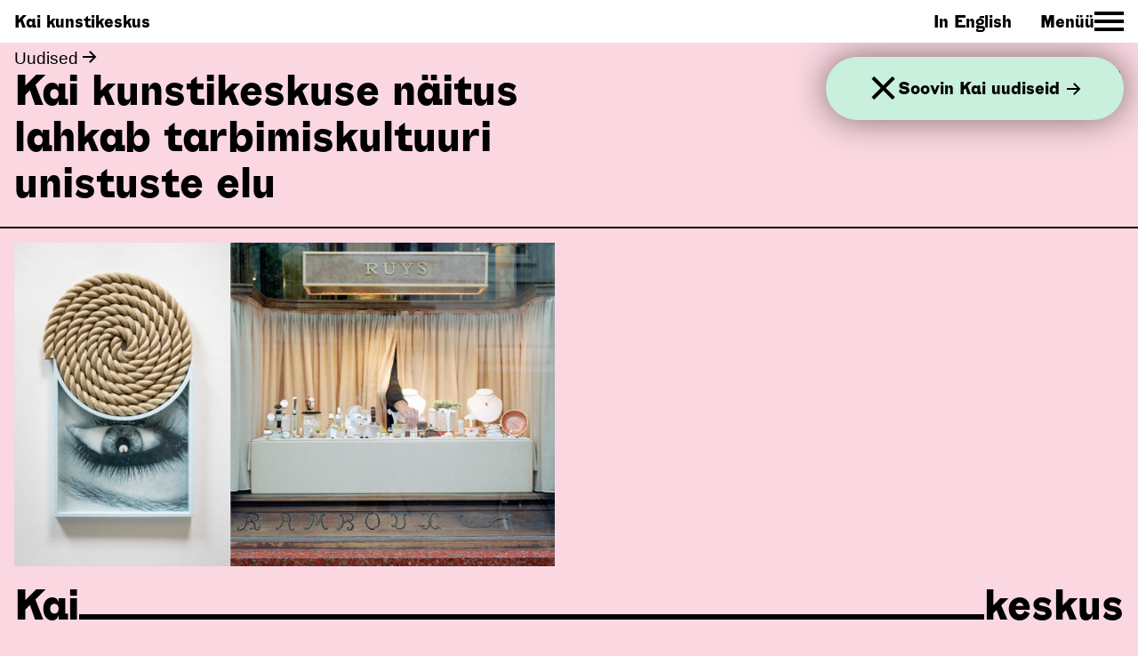

--- FILE ---
content_type: text/html; charset=utf-8
request_url: https://www.kai.center/uudised/kai-kunstikeskuse-naitus-lahkab-tarbimiskultuuri-unistuste-elu
body_size: 16205
content:
<!doctype html>
<html data-n-head-ssr lang="et" data-n-head="%7B%22lang%22:%7B%22ssr%22:%22et%22%7D%7D">
  <head >
    <title>Kai kunstikeskuse näitus lahkab tarbimiskultuuri unistuste elu | Kai kunstikeskus</title><meta data-n-head="ssr" charset="utf-8"><meta data-n-head="ssr" name="viewport" content="width=device-width, initial-scale=1"><meta data-n-head="ssr" name="msapplication-TileColor" content="#000000"><meta data-n-head="ssr" name="theme-color" content="#ffffff"><meta data-n-head="ssr" name="facebook-domain-verification" content="dy6odv7nhchpwxw7efvk4oxetmep6w"><meta data-n-head="ssr" property="og:type" content="website"><meta data-n-head="ssr" property="og:url" content="https://www.kai.center/uudised/kai-kunstikeskuse-naitus-lahkab-tarbimiskultuuri-unistuste-elu"><meta data-n-head="ssr" property="og:title" content="Kai kunstikeskuse näitus lahkab tarbimiskultuuri unistuste elu | Kai kunstikeskus"><meta data-n-head="ssr" property="og:image" content="https://admin.kai.center/wp-content/uploads/2021/04/Untitled-1-1024x614.jpg"><meta data-n-head="ssr" data-hid="description" name="description" content="Uus rahvusvaheline kaasaegse kunsti keskus Noblessneri sadamalinnakus Tallinnas. Näitused ja kultuurisündmused, residentuur, kino, restoranid ja ühiskontor."><meta data-n-head="ssr" property="og:description" content="Uus rahvusvaheline kaasaegse kunsti keskus Noblessneri sadamalinnakus Tallinnas. Näitused ja kultuurisündmused, residentuur, kino, restoranid ja ühiskontor."><link data-n-head="ssr" rel="icon" type="image/x-icon" href="/favicons/favicon.ico"><link data-n-head="ssr" rel="apple-touch-icon" sizes="180x180" href="/favicons/apple-touch-icon.png"><link data-n-head="ssr" rel="icon" type="image/png" sizes="32x32" href="/favicons/favicon-32x32.png"><link data-n-head="ssr" rel="icon" type="image/png" sizes="16x16" href="/favicons/favicon-16x16.png"><link data-n-head="ssr" rel="manifest" href="/favicons/site.webmanifest"><link data-n-head="ssr" rel="mask-icon" href="/favicons/safari-pinned-tab.svg" color="#494949"><link data-n-head="ssr" rel="preconnect" href="https://admin.kai.center/wp-json/www-api/v1/"><link data-n-head="ssr" rel="canonical" href="https://www.kai.center/uudised/kai-kunstikeskuse-naitus-lahkab-tarbimiskultuuri-unistuste-elu"><link rel="preload" href="/_nuxt/7d2038a.js" as="script"><link rel="preload" href="/_nuxt/d450cbb.js" as="script"><link rel="preload" href="/_nuxt/f6a9f5e.js" as="script"><link rel="preload" href="/_nuxt/33faeef.js" as="script"><link rel="preload" href="/_nuxt/3c58e73.js" as="script"><style data-vue-ssr-id="03649a47:0 cc25a1a0:0 ef768268:0 3f08d638:0 79f62bc0:0 7842ead2:0 540eb6b6:0 4acea154:0 71d5efcd:0 15a0cc28:0 6423d23c:0 19c00905:0 49f95da4:0 309167f3:0 717a8de4:0 2d2c5aa6:0 16365f68:0 1e5c713e:0 f3fe8040:0 ed13e9b8:0 ba3f95ee:0">a,abbr,acronym,address,applet,article,aside,audio,b,big,blockquote,body,canvas,caption,center,cite,code,dd,del,details,dfn,div,dl,dt,em,embed,fieldset,figcaption,figure,footer,form,h1,h2,h3,h4,h5,h6,header,hgroup,html,i,iframe,img,ins,kbd,label,legend,li,mark,menu,nav,object,ol,output,p,pre,q,ruby,s,samp,section,small,span,strike,strong,summary,table,tbody,td,tfoot,th,thead,time,tr,tt,u,ul,var,video{border:none;margin:0;padding:0;vertical-align:baseline;-webkit-font-smoothing:antialiased;text-rendering:optimizeLegibility}*,:after,:before,html{box-sizing:border-box}article,aside,details,figcaption,figure,footer,header,hgroup,main,nav,section,summary{display:block}audio,canvas,video{display:inline-block}body{margin:0}ul{list-style-type:none}a{background:transparent;text-decoration:none}button{font-size:inherit;font-family:inherit;border:none;box-shadow:none;background-color:transparent;padding:0;color:inherit;margin:0;cursor:pointer;&:focus{outline:none}}button,input{line-height:normal}input[type=search]{-webkit-appearance:textfield}input[type=search]::-webkit-search-cancel-button,input[type=search]::-webkit-search-decoration{-webkit-appearance:none}button::-moz-focus-inner,input::-moz-focus-inner{border:0;padding:0}textarea{overflow:auto;vertical-align:top}img{display:inline-block;vertical-align:middle;max-width:100%;height:auto;-ms-interpolation-mode:bicubic}input:focus,textarea:focus{outline:0}input{margin:0;padding:0;-webkit-appearance:none;-moz-appearance:none;appearance:none}
.nuxt-progress{position:fixed;top:0;left:0;right:0;height:2px;width:0;opacity:1;transition:width .1s,opacity .4s;background-color:#fff;z-index:999999}.nuxt-progress.nuxt-progress-notransition{transition:none}.nuxt-progress-failed{background-color:red}
@font-face{font-family:"Alloy Grotesk";src:url(/_nuxt/fonts/AlloyGrotesk-ExtraBold.35c3b18.woff2) format("woff2"),url(/_nuxt/fonts/AlloyGrotesk-ExtraBold.701c383.woff) format("woff");font-weight:400;font-style:normal;font-display:swap}html{height:100%;scroll-behavior:smooth}body{position:relative;min-height:100%}a{color:#000;border-bottom:1px solid #000}a:hover{color:grey;border-bottom:0}ul{margin-top:1rem;margin-bottom:1rem}ul li{padding-left:2rem}ul li:last-child{margin-bottom:0}ul li:before{content:"";height:.078125rem;width:.078125rem;background-image:url("[data-uri]");background-size:1rem 1rem;background-repeat:no-repeat;background-position:0;padding-right:2rem;margin-left:-1.9rem}button,input,select,textarea{font-size:1rem;font-family:inherit}@media(min-width:640px){button,input,select,textarea{font-size:1.1875rem}}.responsive-embed{position:relative;padding-bottom:56.25%;height:0}.responsive-embed iframe,.responsive-embed video{position:absolute;top:0;left:0;width:100%;height:100%}html{font-size:16px}@media(min-width:1400px){html{font-size:1.1vw}}body{font-size:1rem;font-family:"Arial",Helvetica,Arial,sans-serif;line-height:1.25}@media(min-width:640px){body{font-size:1.1875rem}}h1,h2,h3,h4,h5,h6{font-weight:400}h1{font-size:2rem;line-height:1}@media(min-width:640px){h1{font-size:3rem}}h2{font-size:1rem}@media(min-width:640px){h2{font-size:1.1875rem}}h3{font-size:1rem}@media(min-width:640px){h3{font-size:1.1875rem}}h4{font-size:1rem}@media(min-width:640px){h4{font-size:1.1875rem}}h5{font-size:.8125rem}@media(min-width:640px){h5{font-size:1rem}}h6{font-size:.8125rem}@media(min-width:640px){h6{font-size:.8125rem}}h2,h3{font-weight:700;margin-top:3rem;margin-bottom:1rem}h2:first-child,h3:first-child{margin-top:0}.alignnone{margin-left:0;margin-right:0;max-width:100%;height:auto}.aligncenter{display:block;margin:1rem auto;height:auto}.alignleft,.alignright{margin-bottom:1rem;height:auto}@media(min-width:30rem){.alignleft{float:left;margin-right:1rem}.alignright{float:right;margin-left:1rem}}.screen-reader-text{position:absolute;width:1px;height:1px;padding:0;margin:-1px;overflow:hidden;clip:rect(0,0,0,0);border:0;color:#000;background:#fff}.tns-outer{padding:0!important}.tns-outer [hidden]{display:none!important}.tns-outer [aria-controls],.tns-outer [data-action]{cursor:pointer}.tns-slider{transition:all 0s}.tns-slider>.tns-item{box-sizing:border-box}.tns-horizontal.tns-subpixel{white-space:nowrap}.tns-horizontal.tns-subpixel>.tns-item{display:inline-block;vertical-align:top;white-space:normal}.tns-horizontal.tns-no-subpixel:after{content:"";display:table;clear:both}.tns-horizontal.tns-no-subpixel>.tns-item{float:left}.tns-horizontal.tns-carousel.tns-no-subpixel>.tns-item{margin-right:-100%}.tns-gallery,.tns-no-calc{position:relative;left:0}.tns-gallery{min-height:1px}.tns-gallery>.tns-item{position:absolute;left:-100%;transition:transform 0s,opacity 0s}.tns-gallery>.tns-slide-active{position:relative;left:auto!important}.tns-gallery>.tns-moving{transition:all .25s}.tns-autowidth{display:inline-block}.tns-lazy-img{transition:opacity .6s;opacity:.6}.tns-lazy-img.tns-complete{opacity:1}.tns-ah{transition:height 0s}.tns-ovh{overflow:hidden}.tns-visually-hidden{position:absolute;left:-10000em}.tns-transparent{opacity:0;visibility:hidden}.tns-fadeIn{opacity:1;filter:alpha(opacity=100);z-index:0}.tns-fadeOut,.tns-normal{opacity:0;filter:alpha(opacity=0);z-index:-1}.tns-vpfix{white-space:nowrap}.tns-vpfix>div,.tns-vpfix>li{display:inline-block}.tns-t-subp2{margin:0 auto;width:310px;position:relative;height:10px;overflow:hidden}.tns-t-ct{width:2333.3333333333%;width:2333.33333%;position:absolute;right:0}.tns-t-ct:after{content:"";display:table;clear:both}.tns-t-ct>div{width:1.4285714286%;width:1.42857%;height:10px;float:left}.page-enter-active,.page-leave-active{transition:opacity .2s}.page-enter,.page-leave-active{opacity:0}.main{padding-top:3rem}.button{font-size:inherit;padding:.2rem .4rem;border:2px solid #000;border-radius:3rem}.dev{outline:1px solid #912eff}.dev>*{outline:1px solid #5497ff}.dev>*>*{outline:1px solid #51feff}.dev>*>*>*{outline:1px solid red}.dev>*>*>* *{outline:1px solid #0f0}.no-scroll{overflow:hidden}.m-default,.m-index,.m-supporters{background-color:#fad7e1}.m-exhibition{background-color:#fff5c8!important}.m-cinema,.m-movie{background-color:#d7d7d7!important}.m-event{background-color:#e6c8b4!important}.m-coworking{background-color:#c8f0dc!important}.m-education{background-color:#c8b9d7!important}.m-residency{background-color:#d2ebfa!important}
.header[data-v-0f45fc7d]{width:100%;max-width:100%;margin-left:auto;margin-right:auto;display:flex;flex-flow:row wrap;padding-left:.5rem;padding-right:.5rem;font-family:"Alloy Grotesk",Helvetica,Arial,sans-serif;font-weight:400;align-items:center;justify-content:space-between;position:fixed;top:0;left:0;height:3rem;background-color:#fff;z-index:5}@media(min-width:640px){.header[data-v-0f45fc7d]{padding-left:1rem;padding-right:1rem}}.header a[data-v-0f45fc7d]{border-bottom:0}.header__navigation[data-v-0f45fc7d]{display:flex;align-items:center}
.language[data-v-fc8b2ebc]{margin-right:2rem}.language a[data-v-fc8b2ebc]{border-bottom:0}
.navigation-button[data-v-42bc788a]{display:flex;align-items:center;grid-gap:.35rem;gap:.35rem}.navigation-button[data-v-42bc788a]:hover{color:grey}.navigation-button:hover span[data-v-42bc788a]{background:grey}.navigation-toggle[data-v-42bc788a]{position:relative;width:33px;height:23px}.navigation-toggle span[data-v-42bc788a]{position:absolute;left:0;width:33px;height:4px;background:#000}.navigation-toggle span[data-v-42bc788a]:first-child{top:0}.navigation-toggle span[data-v-42bc788a]:nth-child(2){top:9px}.navigation-toggle span[data-v-42bc788a]:last-child{top:18px}.navigation-toggle.m-close span[data-v-42bc788a]:first-child{transform:translateY(9px) rotate(-45deg)}.navigation-toggle.m-close span[data-v-42bc788a]:nth-child(2){display:none}.navigation-toggle.m-close span[data-v-42bc788a]:last-child{transform:translateY(-9px) rotate(45deg)}
.navigation[data-v-03a38cf4]{position:fixed;padding-top:3rem;top:0;left:0;width:100%;height:100%;display:none;background-color:#fad7e1;overflow-y:auto;-webkit-overflow-scrolling:touch;z-index:4}@media(min-width:1000px){.navigation[data-v-03a38cf4]{overflow:hidden}}@media(min-width:640px){.navigation[data-v-03a38cf4]{height:auto}}.navigation.is-visible[data-v-03a38cf4]{display:block}
.secondary-navigation[data-v-6bc1e8c9]{width:100%;max-width:100%;margin-left:auto;margin-right:auto;display:flex;flex-flow:row wrap;padding-left:.5rem;padding-right:.5rem;font-family:"Alloy Grotesk",Helvetica,Arial,sans-serif;justify-content:space-between;align-items:center;flex-direction:row}@media(min-width:640px){.secondary-navigation[data-v-6bc1e8c9]{padding-left:1rem;padding-right:1rem}}@media(min-width:1000px){.secondary-navigation[data-v-6bc1e8c9]{height:3rem}}.secondary-navigation.m-border-top[data-v-6bc1e8c9]{border-bottom:2px solid #000}.secondary-navigation.m-burger[data-v-6bc1e8c9]{height:calc(100vh - 3rem)}.secondary-navigation__link[data-v-6bc1e8c9]{flex:0 0 50%;max-width:50%;padding:.5rem 0;border-bottom:2px solid}.secondary-navigation__link[data-v-6bc1e8c9]:hover{border-bottom:2px solid}.secondary-navigation__link[data-v-6bc1e8c9]:nth-last-of-type(-n+2):not(.m-burger .secondary-navigation__link){border-bottom:0}.m-burger .secondary-navigation__link[data-v-6bc1e8c9]{flex:0 0 100%;max-width:100%;font-size:2rem;padding:.5rem 0}@media(min-width:640px){.m-burger .secondary-navigation__link[data-v-6bc1e8c9]{font-size:3rem}}@media(min-width:1000px){.secondary-navigation__link[data-v-6bc1e8c9]{border-bottom:0;padding:0;flex:initial;max-width:none;width:auto}.secondary-navigation__link[data-v-6bc1e8c9]:hover{border-bottom:0}.secondary-navigation__link[data-v-6bc1e8c9]:last-child{margin-left:0;margin-right:0}.m-burger .secondary-navigation__link[data-v-6bc1e8c9]{border-bottom:3px solid}}
.neighbors[data-v-d1134f92]{width:100%;max-width:100%;margin-left:auto;margin-right:auto;display:flex;flex-flow:row wrap}
.page-header[data-v-d8d7184e]{flex:0 0 100%;max-width:100%;padding:.5rem}@media(min-width:640px){.page-header[data-v-d8d7184e]{padding-left:1rem;padding-right:1rem}}.page-header__title[data-v-d8d7184e]{font-family:"Alloy Grotesk",Helvetica,Arial,sans-serif}.page-header__title.m-breadcrumb[data-v-d8d7184e]{font-size:1.1875rem;font-family:"Arial",Helvetica,Arial,sans-serif;padding-bottom:0}.page-header__title a[data-v-d8d7184e]{border-bottom:0}.page-header__title a[data-v-d8d7184e]:hover{color:#000}.page-header__arrow[data-v-d8d7184e]{width:1rem;height:1rem}
.sub-title[data-v-508627a2]{width:100%;max-width:100%;margin-left:auto;margin-right:auto;display:flex;flex-flow:row wrap;justify-content:space-between}.sub-title__title[data-v-508627a2]{font-size:2rem;flex:0 0 100%;max-width:100%;font-family:"Alloy Grotesk",Helvetica,Arial,sans-serif;line-height:1.1}@media(min-width:1000px){.sub-title__title[data-v-508627a2]{font-size:3rem;flex:0 0 50%;max-width:50%}}.sub-title__date[data-v-508627a2]{flex:0 0 100%;max-width:100%}@media(min-width:1000px){.sub-title__date[data-v-508627a2]{flex:0 0 25%;max-width:25%;text-align:right}}
.page-first-content[data-v-1869cad4]{border-top:2px solid #000;border-bottom:2px solid #000;margin-bottom:1rem}@media(min-width:640px){.page-first-content[data-v-1869cad4]{margin-bottom:2rem}}
.page-thumbnail[data-v-fb783094]{width:100%;max-width:100%;display:flex;flex-flow:row wrap;align-items:flex-end;margin:1rem auto}.page-thumbnail__image[data-v-fb783094]{flex:0 0 100%;max-width:100%;padding-left:.5rem;padding-right:.5rem}@media(min-width:640px){.page-thumbnail__image[data-v-fb783094]{padding-left:1rem;padding-right:1rem;flex:0 0 75%;max-width:75%}}@media(min-width:1000px){.page-thumbnail__image[data-v-fb783094]{flex:0 0 50%;max-width:50%}}.page-thumbnail__caption[data-v-fb783094]{padding-left:.5rem;padding-right:.5rem}@media(min-width:640px){.page-thumbnail__caption[data-v-fb783094]{padding-left:1rem;padding-right:1rem}}
.responsive-image[data-v-0c6a0aa6]{height:100%}.responsive-image img[data-v-0c6a0aa6]{-o-object-fit:cover;object-fit:cover;-o-object-position:top;object-position:top;width:100%;height:100%;opacity:0;transition:opacity .5s ease}.responsive-image img.lazyloaded[data-v-0c6a0aa6]{opacity:1}.responsive-image.m-index img[data-v-0c6a0aa6]{-o-object-fit:cover;object-fit:cover}@media(min-width:640px){.responsive-image.m-neighbor img[data-v-0c6a0aa6]{-o-object-fit:contain;object-fit:contain;-o-object-position:center;object-position:center}}@media(min-width:1000px){.responsive-image.m-neighbor img[data-v-0c6a0aa6]{-o-object-fit:contain;object-fit:contain;-o-object-position:top;object-position:top}}
.image-caption[data-v-87faf99c]{font-size:.8125rem;margin-top:.5rem}
.page-section[data-v-60210cad]{width:100%;max-width:100%;margin-left:auto;margin-right:auto;display:flex;flex-flow:row wrap;padding-top:1rem;padding-bottom:1rem;border-top:2px solid #000;justify-content:space-between;margin-bottom:1rem}@media(min-width:640px){.page-section[data-v-60210cad]{padding-top:2rem;padding-bottom:2rem;margin-bottom:2rem}}.page-section.m-no-border[data-v-60210cad]{border-top:0}.page-section.m-first[data-v-60210cad]{margin-top:0}.page-section__header[data-v-60210cad]{flex:0 0 100%;max-width:100%;padding-left:.5rem;padding-right:.5rem;position:relative;font-family:"Alloy Grotesk",Helvetica,Arial,sans-serif;display:flex}@media(min-width:640px){.page-section__header[data-v-60210cad]{padding-left:1rem;padding-right:1rem}}.m-index .page-section__header[data-v-60210cad]{margin-bottom:2rem}@media(min-width:640px){.m-index .page-section__header[data-v-60210cad]{margin-bottom:0}}.m-show-title .page-section__header h2[data-v-60210cad]{display:inline-block}@media(min-width:640px){.m-show-title .page-section__header h2[data-v-60210cad]{position:-webkit-sticky;position:sticky;margin-bottom:auto;top:5rem}}@media(min-width:640px){.m-calendar .page-section__header h2[data-v-60210cad]{top:7.5rem}}@media(min-width:640px){.page-section__header[data-v-60210cad]{flex:0 0 25%;max-width:25%}.page-section__header h2[data-v-60210cad]{display:none}}.m-supporters .page-section__header h2[data-v-60210cad]{font-size:2rem}@media(min-width:640px){.m-supporters .page-section__header h2[data-v-60210cad]{font-size:3rem;display:block}}.page-section__header h2[data-v-60210cad]{font-weight:400}.page-section__header a[data-v-60210cad]{display:flex;align-items:center;border-bottom:0}.page-section__header a:hover svg[data-v-60210cad]{fill:grey}.page-section__header svg[data-v-60210cad]{width:1rem;height:1rem;margin-left:.25rem}.page-section__content[data-v-60210cad]{flex:0 0 100%;max-width:100%}@media(min-width:640px){.page-section__content[data-v-60210cad]{flex:0 0 75%;max-width:75%}}[data-v-60210cad] .page-section__content a:hover{color:#000}
.paragraph-container[data-v-7ad79700]{width:100%;max-width:100%;margin-left:auto;margin-right:auto;display:flex;flex-flow:row wrap;justify-content:flex-end}.paragraph[data-v-7ad79700]{flex:0 0 100%;max-width:100%;padding-left:.5rem;padding-right:.5rem}@media(min-width:640px){.paragraph[data-v-7ad79700]{padding-left:1rem;padding-right:1rem;flex:0 0 80%;max-width:80%}}
.footer[data-v-78ba44ee]{padding-top:.5rem;width:100%;max-width:100%;margin-left:auto;margin-right:auto;display:flex;flex-flow:row wrap;font-family:"Alloy Grotesk",Helvetica,Arial,sans-serif;padding-bottom:5rem}@media(min-width:640px){.footer[data-v-78ba44ee]{padding-top:1rem}}.footer a[data-v-78ba44ee],[data-v-78ba44ee] .footer__address a{border-bottom:0}.footer__address[data-v-78ba44ee]{flex:0 0 50%;max-width:50%;padding-left:.5rem;padding-right:.5rem;font-style:normal;margin-bottom:2rem}@media(min-width:640px){.footer__address[data-v-78ba44ee]{padding-left:1rem;padding-right:1rem;flex:0 0 33%;max-width:33%;margin-bottom:0}}@media(min-width:1000px){.footer__address[data-v-78ba44ee]{flex:0 0 25%;max-width:25%}}.footer__email[data-v-78ba44ee]{margin-top:1rem}@media(min-width:640px){.footer__email[data-v-78ba44ee]{margin-top:1rem}}.footer__opening-times[data-v-78ba44ee]{flex:0 0 50%;max-width:50%;padding-left:.5rem;padding-right:.5rem;margin-bottom:2rem}@media(min-width:640px){.footer__opening-times[data-v-78ba44ee]{padding-left:1rem;padding-right:1rem;flex:0 0 33%;max-width:33%;margin-bottom:0}}@media(min-width:1000px){.footer__opening-times[data-v-78ba44ee]{flex:0 0 25%;max-width:25%}}.footer__social[data-v-78ba44ee]{flex:0 0 33%;max-width:33%;padding-left:.5rem;padding-right:.5rem;display:flex;flex-direction:column;align-items:flex-start}@media(min-width:640px){.footer__social[data-v-78ba44ee]{padding-left:1rem;padding-right:1rem;text-align:right}}@media(min-width:1000px){.footer__social[data-v-78ba44ee]{flex:0 0 25%;max-width:25%;text-align:left;text-align:initial}}.footer__supporters[data-v-78ba44ee]{flex:0 0 66%;max-width:66%;padding-left:.5rem;padding-right:.5rem;display:flex;justify-content:flex-end}@media(min-width:640px){.footer__supporters[data-v-78ba44ee]{padding-left:1rem;padding-right:1rem;flex:0 0 40%;max-width:40%;margin-top:2rem;margin-left:auto;margin-right:auto}}@media(min-width:1000px){.footer__supporters[data-v-78ba44ee]{flex:0 0 25%;max-width:25%;margin-top:0;margin-right:0}}.footer__supporters a[data-v-78ba44ee]{flex:0 0 50%;max-width:50%;padding-left:.5rem;padding-right:.5rem;text-align:center}@media(min-width:640px){.footer__supporters a[data-v-78ba44ee]{padding-left:1rem;padding-right:1rem}}.footer__supporters a[data-v-78ba44ee]:hover{opacity:1}
.newsletter[data-v-87bafb92]{display:flex;justify-content:space-between;align-items:center;grid-gap:1rem;gap:1rem;position:fixed;top:3.5rem;left:.5rem;right:.5rem;border-radius:3rem;padding:1.5rem 3rem;background-color:#c8f0dc;box-shadow:0 0 37px 0 rgba(0,0,0,.5);z-index:3}@media(min-width:640px){.newsletter[data-v-87bafb92]{top:4rem;left:1rem}}@media(min-width:1000px){.newsletter[data-v-87bafb92]{left:auto;right:1rem}}.newsletter a[data-v-87bafb92]{font-size:1rem;font-family:"Alloy Grotesk",Helvetica,Arial,sans-serif;line-height:.9;display:flex;align-items:center;border-bottom:0;color:#000}@media(min-width:640px){.newsletter a[data-v-87bafb92]{font-size:1.1875rem}}.newsletter a[data-v-87bafb92]:hover{color:grey}.newsletter a:hover svg[data-v-87bafb92]{fill:grey}.newsletter svg[data-v-87bafb92]{width:1rem;height:1rem;margin-left:.5rem}.navigation-toggle[data-v-87bafb92]{position:absolute;top:50%;transform:translateY(-50%);right:.65rem}
.kai-section[data-v-2b65af58]{position:fixed;bottom:0;left:0;width:100%;transition:transform .5s ease;z-index:3}.kai-section.is-hidden[data-v-2b65af58]{transform:translateY(100%)}
.kai-section-item[data-v-2db07d4c]{width:100%;max-width:100%;margin-left:auto;margin-right:auto;display:flex;flex-flow:row wrap;padding-left:.5rem;padding-right:.5rem;align-items:center;background-color:#fad7e1;height:3.8461538462rem}@media(min-width:640px){.kai-section-item[data-v-2db07d4c]{padding-left:1rem;padding-right:1rem;height:5rem}}@media(min-width:640px){.navigation .primary-navigation .kai-section-item[data-v-2db07d4c]{min-height:0;height:auto;align-items:flex-end;padding-bottom:.5rem .7}}.kai-section-item__wrapper[data-v-2db07d4c]{width:100%;max-width:100%;margin-left:auto;margin-right:auto;display:flex;flex-flow:row wrap;align-items:baseline}.kai-section-item__title[data-v-2db07d4c]{font-size:2rem;font-family:"Alloy Grotesk",Helvetica,Arial,sans-serif}@media(min-width:640px){.kai-section-item__title[data-v-2db07d4c]{font-size:3rem}}.kai-section-item__title.m-name[data-v-2db07d4c]{text-transform:lowercase}.kai-section-item__border[data-v-2db07d4c]{flex-grow:1;position:relative}.kai-section-item__border[data-v-2db07d4c]:after{position:absolute;bottom:0;left:0;display:block;width:100%;height:.3rem;background-color:#000;content:""}@media(min-width:640px){.kai-section-item__border[data-v-2db07d4c]:after{height:.4rem}}</style>
  </head>
  <body class="m-default" data-n-head="%7B%22class%22:%7B%22ssr%22:%22m-default%22%7D%7D">
    <div data-server-rendered="true" id="__nuxt"><!----><div id="__layout"><div class="container"><header class="header" data-v-0f45fc7d><nav class="header__logo" data-v-0f45fc7d><a href="/" class="nuxt-link-active" data-v-0f45fc7d>
        Kai kunstikeskus
      </a></nav> <nav class="header__navigation" data-v-0f45fc7d><div class="language" data-v-fc8b2ebc data-v-0f45fc7d><a href="/en/news/great-pretender-by-gabriele-beveridge-and-marge-monko" data-v-fc8b2ebc>In English</a></div> <button aria-label="Toggle Site Navigation" class="navigation-button" data-v-42bc788a data-v-0f45fc7d><div data-v-42bc788a>
      Menüü
    </div> <div class="navigation-toggle" data-v-42bc788a><span data-v-42bc788a></span> <span data-v-42bc788a></span> <span data-v-42bc788a></span></div></button></nav></header> <aside class="navigation" data-v-03a38cf4><nav class="secondary-navigation m-burger" data-v-6bc1e8c9 data-v-03a38cf4><a href="/naitused" class="secondary-navigation__link" data-v-6bc1e8c9>
      Näitus
    </a><a href="/residentuur" class="secondary-navigation__link" data-v-6bc1e8c9>
      Residentuur
    </a><a href="/haridus" class="secondary-navigation__link" data-v-6bc1e8c9>
      Haridus
    </a><a href="/kulastajainfo" class="secondary-navigation__link" data-v-6bc1e8c9>
      Külastajainfo
    </a><a href="/uudised" class="secondary-navigation__link nuxt-link-active" data-v-6bc1e8c9>
      Uudised
    </a><a href="/kalender" class="secondary-navigation__link" data-v-6bc1e8c9>
      Kalender
    </a><a href="/ruumide-rent" class="secondary-navigation__link" data-v-6bc1e8c9>
      Ruumide rent
    </a><a href="/keskusest" class="secondary-navigation__link" data-v-6bc1e8c9>
      Keskusest
    </a></nav></aside> <main class="main"><div class="container" data-v-d1134f92><header class="page-header" data-v-d8d7184e data-v-d1134f92><h1 class="page-header__title m-breadcrumb" data-v-d8d7184e><a href="/uudised" class="nuxt-link-active" data-v-d8d7184e>Uudised <svg xmlns="http://www.w3.org/2000/svg" class="page-header__arrow icon sprite-icons" data-v-d8d7184e><use href="/_nuxt/23a969bc02219ff8195e1a32513470a0.svg#i-arrow-right" xlink:href="/_nuxt/23a969bc02219ff8195e1a32513470a0.svg#i-arrow-right" data-v-d8d7184e></use></svg></a></h1> <section class="sub-title" data-v-508627a2 data-v-d8d7184e><h2 class="sub-title__title" data-v-508627a2>Kai kunstikeskuse näitus lahkab tarbimiskultuuri unistuste elu</h2> <time class="sub-title__date" data-v-508627a2>14. september 2021</time></section></header> <div class="page-first-content" data-v-1869cad4 data-v-d1134f92><div class="page-thumbnail" data-v-fb783094 data-v-d1134f92><figure class="page-thumbnail__image" data-v-fb783094><div class="responsive-image" data-v-0c6a0aa6 data-v-fb783094><img data-src="https://admin.kai.center/wp-content/uploads/2021/04/Untitled-1-1024x614.jpg" data-srcset="https://admin.kai.center/wp-content/uploads/2021/04/Untitled-1.jpg 1150w, https://admin.kai.center/wp-content/uploads/2021/04/Untitled-1-300x180.jpg 300w, https://admin.kai.center/wp-content/uploads/2021/04/Untitled-1-1024x614.jpg 1024w, https://admin.kai.center/wp-content/uploads/2021/04/Untitled-1-768x460.jpg 768w, https://admin.kai.center/wp-content/uploads/2021/04/Untitled-1-45x27.jpg 45w" alt="" data-sizes="auto" class="responsive-image lazyload" data-v-0c6a0aa6></div></figure> <figcaption class="image-caption page-thumbnail__caption" data-v-87faf99c data-v-fb783094>Gabriele Beveridge &quot;Igaviku lõpp&quot; (2021) / Marge Monko &quot;Ruys&quot; (Antwerpen) seeriast &quot;Vaateaknad&quot; (2014–2021). Kunstnike loal</figcaption></div></div> <section class="page-section page-block m-no-border" data-v-60210cad data-v-d1134f92><header class="page-section__header" data-v-60210cad><!----> </header> <article class="page-section__content" data-v-60210cad><div class="paragraph-container" data-v-7ad79700 data-v-d1134f92><div class="paragraph" data-v-7ad79700><p>Kai kunstikeskuses on <strong>18. septembrist</strong> avatud <strong>Gabriele Beveridge</strong>’i ja <strong>Marge Monko</strong> duonäitus <strong><a href="https://click.mlsend.com/link/c/YT0xNzc0NDg1MDg2MTcxODMwMTEzJmM9YjZwMSZlPTY3Mjc3MDg4JmI9NzIwNjExODkwJmQ9YTNiNWI5ag==.sUAcL_KFQ_f3LSKdl20cZpTieMoGRIlXsAlmaEmBIug" target="_blank" rel="noopener noreferrer" data-link-id="720611890">“Suur teeskleja”</a></strong>. Esimest korda koos töötava kahe naiskunstniku näitus on inspireeritud tarbimiskultuurist ning 20. sajandi reklaammaterjalidest ja -vitriinidest. Londonis elav Gabriele Beveridge on spetsiaalselt Kai näituse jaoks loonud uued skulpturaalsed teosed, kus on kasutatud kaupluse sisustust, käsitsi puhutud klaasobjekte, sünteetilisi juuksepikendusi ja poemannekeenide osi. Marge Monko esitleb fotoseeriat vaateakendest ning uut filmi, mis on inspireeritud sukkade sümboolsest, kultuurilisest ja esteetilisest tähendusest ajaloos. Video koreograafia, mida esitavad neli tantsijat, on ammutatud 1970–80ndate aastate sukatoodete reklaamidest ja ajalooepisoodidest nagu nailonsukkade defitsiidist II maailmasõja päevil. Eestis esmaesitlusele tuleva video muusika on loonud <strong>Vera Vice</strong> – <strong>Helen Västriku</strong> ja <strong>Ave Vellesalu </strong>audiovisuaalne tandem.</p>
<p>&nbsp;</p>
<p>Näituse saateteksti on kirjutanud <strong>Der Neue Essener Kunstvereini</strong> direktor <strong>Moritz Scheper</strong>. Saksa kunstikriitiku sõnul vaatlevad Beveridge ja Monko “kuidas tarbijates lummus tekitatakse ning mõlemal juhul on kunstnike analüüs tihedalt seotud küsimusega, kuidas niisugused tehnikad mõjutavad naiste enesekuvandit ja seda, kuidas naised end mõistavad.”</p>
<p>&nbsp;</p>
<p>Paralleelselt Londonis ja Tallinnas töötanud, kuid enne näituse ettevalmistust teineteisele tundmatud kunstnikud saavad kokku Kais, luues visuaalselt lummava ja kontseptuaalselt terava dialoogi. Näituse jaoks valmib <strong>Stella Saartsi</strong> ja <strong>Rasmus Kossesoni </strong>lühifilm kunstnikest, kus Gabriele Beveridge ja Marge Monko räägivad oma loomingust.</p>
<p>&nbsp;</p>
<p><strong>Laupäeval, 18. septembril kell 14</strong> toimub <a href="https://click.mlsend.com/link/c/YT0xNzc0NDg1MDg2MTcxODMwMTEzJmM9YjZwMSZlPTY3Mjc3MDg4JmI9NzIwNjExODkzJmQ9ZzV2OXI3Yg==.EiOqvCr-KxvjqgOTye9V13L2fgu2cR1RxNMOoRNCwg8" target="_blank" rel="noopener noreferrer" data-link-id="720611893">ingliskeelne näitusetuur</a> mõlema kunstnikuga.</p>
<p>&nbsp;</p>
<p>Hongkongis sündinud <strong>Gabriele Beveridge</strong> elab ja töötab Londonis. Kunstnikuna mõtestab Beveridge ümber kommertsiaalsete fotode ja objektide väärtust. Beveridge’i isikunäitused on toimunud <strong>FreeHouse</strong><strong>’is</strong> (London, 2020), <strong>Bradley Ertaskiranis </strong>(Montreal, 2019), <strong>Seventeen galeriis</strong> (London, 2018), <strong>Chewday’si galeriis </strong>(London, 2016) ning <strong>MOTis </strong>(Brüssel, 2015).<br />
<strong><br />
Marge Monko</strong> elab ja töötab Tallinnas. Ta on õppinud <strong>Eesti Kunstiakadeemias </strong>ning töötab seal alates 2017. aastast fotograafia osakonnas professorina. Tema kunstnikupraktika on seotud ajalooliste visuaalidega ning mõjutatud psühhoanalüüsi, feminismi ja visuaalkultuuri teooriatest. Monko isikunäitused on toimunud <strong>Folkwangi muuseumis</strong> (Essen, 2019) ja <strong>mumokis </strong>(Viin, 2013). Tema teoseid on esitletud Riia rahvusvahelisel kaasaegse kunsti biennaalil <strong>RIBOCA1 </strong>(Riia, 2018), <strong>9. Manifesta biennaalil </strong>(Genk, 2012<strong>) </strong>ja <strong>COSAR HMT galeriis</strong> (Düsseldorf, 2021).</p>
<p>&nbsp;</p>
<p>“Suur teeskleja” on Kai kunstikeskuses avatud <strong>kuni 28. novembrini. </strong>Näitus kuulub <strong><a href="https://click.mlsend.com/link/c/YT0xNzc0NDg1MDg2MTcxODMwMTEzJmM9YjZwMSZlPTY3Mjc3MDg4JmI9NzIwNjExODk5JmQ9dzBxMmE3bQ==.e5ZAXG1t88bMhR04k3Ru9tlC9zgWFnE6Yr1qD7a3wPk" target="_blank" rel="noopener noreferrer" data-link-id="720611899">6. Tallinna Fotokuu</a></strong> biennaali satelliitprogrammi.</p>
<p>&nbsp;</p>
<p>Näitust toetavad Eesti Kultuurkapital ning Tallinna Kultuuri- ja Spordiamet.</p>
<p>&nbsp;</p>
<p>Täname Põhjala Pruulikoda.<strong><br />
</strong><strong><br />
</strong>Valiku <strong>pressifotosid</strong> leiab <a href="https://click.mlsend.com/link/c/YT0xNzc0NDg1MDg2MTcxODMwMTEzJmM9YjZwMSZlPTY3Mjc3MDg4JmI9NzIwNjExOTAyJmQ9ZzdqMmk4ag==.UzCmQy-Gd3kwqlHMpQlgvPmu3ipRCcX9YC7tS02SYBE" target="_blank" rel="noopener noreferrer" data-link-id="720611902">siit</a>.</p>
<p>&nbsp;</p>
<p>Lisainfo:<br />
Kadi-Ell Tähiste<br />
<a href="tel:+37253541041">+37253541041</a><a href="mailto:kadi-ell@kai.center" target="_blank" rel="noopener noreferrer"><br />
kadi-ell@kai.center</a></p>
<p>&nbsp;</p>
<p>Kai kunstikeskus on avatud <strong>K–P kell 12–19</strong>. Pilet näitusele maksab 8€/5€, igal kolmapäeval on sissepääs kõigile soodushinnaga 5€. Kai aastapileti saab hinnaga 25€ osta <a href="https://click.mlsend.com/link/c/YT0xNzc0NDg1MDg2MTcxODMwMTEzJmM9YjZwMSZlPTY3Mjc3MDg4JmI9NzIwNjExOTA4JmQ9ZzdvMGwwbg==.15N9WC5iinDOEKdiI7_6SRqjySWELWXowyfGpNIABUo" target="_blank" rel="noopener noreferrer" data-link-id="720611908">Fienta keskkonnast</a>.</p>
<p>&nbsp;</p>
<p><em>Palume Kai kunstikeskuse külastamiseks esitada kõigil üle 18-aastastel inimestel<strong> COVID-19 tõend </strong>(vaktsineerimise, läbipõdemise või hiljutise testimise kinnituseks) ning isikut tõendav dokument. Kohapealset kiirtestimist ei toimu. Tõendi saad vormistada patsiendiportaalis <a class="c-link" href="http://digilugu.ee/" target="_blank" rel="noopener noreferrer" data-sk="tooltip_parent">digilugu.ee</a> ning salvestada telefoni või printida välja.</em></p>
</div></div></article></section></div></main> <footer class="footer" data-v-78ba44ee><address class="footer__address" data-v-78ba44ee><div data-v-78ba44ee><p>Peetri 12, Noblessner<br />
Tallinn 10415</p>
<p>Tel +372 529 3139</p>
</div> <p class="footer__email" data-v-78ba44ee><a href="mailto:info@kai.center" data-v-78ba44ee>info@kai.center</a></p></address> <div class="footer__opening-times" data-v-78ba44ee><div data-v-78ba44ee><div>
<p>Kai kino on avatud K-P. Iga päev kell 18 toimub üks seanss. Kinokava leiab meie kalendrist või <a href="https://kinosoprus.ee/et" target="_blank" rel="noopener">www.kinosoprus.ee</a></p>
</div>
<p>&nbsp;</p>
<p>&nbsp;</p>
<p>&nbsp;</p>
</div></div> <nav class="footer__social" data-v-78ba44ee><a href="https://www.facebook.com/ecadc/" target="_blank" rel="noopener noreferrer" data-v-78ba44ee>
        Facebook
      </a><a href="https://www.instagram.com/kaicenter/" target="_blank" rel="noopener noreferrer" data-v-78ba44ee>
        Instagram
      </a><a href="https://www.tiktok.com/@kai.center" target="_blank" rel="noopener noreferrer" data-v-78ba44ee>
        TikTok
      </a><a href="https://www.subscribepage.com/m4b2z0" target="_blank" rel="noopener noreferrer" data-v-78ba44ee>
        Liitu uudiskirjaga
      </a></nav> <nav class="footer__supporters" data-v-78ba44ee><a href="http://www.ecadc.ee/" data-v-78ba44ee><svg baseProfile="tiny" xmlns="http://www.w3.org/2000/svg" viewBox="0 0 312.8 98.3" data-v-78ba44ee><path d="M85.2 97.3V74.7h.2l4.8 22.6H97l-5.2-24.2 5.1-20.3h-6.4l-5.1 20.1h-.2V52.8h-6.6v44.5h6.6zm-28 0h6l1.4-12.1h4.7l1.3 12.1h6.7l-5.1-44.5h-9.9l-5.1 44.5zm8-17.9l1.6-18.5h.4l1.4 18.5h-3.4zm-21 17.9V74.7h.2l4.8 22.6H56l-5.2-24.2 5.1-20.3h-6.4l-5.1 20.1h-.2V52.8h-6.6v44.5h6.6zm-20.1 0V74.7h.2l4.8 22.6h6.8l-5.2-24.2 5.1-20.3h-6.4l-5.1 20.1h-.2V52.8h-6.6v44.5h6.6zm-8.2 0v-5.8H7.6V75.9h7.8V70H7.6V58.6h8.1v-5.8H1v44.5h14.9zM94.5 18.1V8.5c0-5.8-4.6-7.5-8.7-7.5s-8.6 1.7-8.6 7.5v31.2c0 5.8 4.6 7.5 8.6 7.5 4.1 0 8.7-1.7 8.7-7.5V29.6h-6.6v9.6c0 2.3-.7 2.7-2 2.7-1.4 0-2.1-.5-2.1-2.7V9.1c0-2.2.7-2.7 2.1-2.7 1.3 0 2 .5 2 2.7v9.1h6.6zm-30-10.9h1.6c1.7 0 2.5.4 2.5 3.3v27.2c0 2.9-.8 3.3-2.5 3.3h-1.6V7.2zm-6.6 39.2h9.4c5.1 0 7.9-3.8 7.9-8.1V11.9c0-7.8-2.7-10.1-9.3-10.1h-8v44.6zm-21.8 0h6l1.4-12.1h4.7l1.3 12.1h6.7L51.1 1.9h-9.9l-5.1 44.5zm8-17.9L45.7 10h.4l1.4 18.5h-3.4zm-9.2-10.4V8.5c0-5.8-4.6-7.5-8.7-7.5s-8.6 1.7-8.6 7.5v31.2c0 5.8 4.6 7.5 8.6 7.5 4.1 0 8.7-1.7 8.7-7.5V29.6h-6.6v9.6c0 2.3-.7 2.7-2 2.7-1.4 0-2.1-.5-2.1-2.7V9.1c0-2.2.7-2.7 2.1-2.7 1.3 0 2 .5 2 2.7v9.1h6.6zm-19 28.3v-5.8H7.6V24.9h7.8v-5.8H7.6V7.7h8.1V1.9H1v44.5h14.9zM261.2 27.9h1.2v-4c0-.5.2-.9.5-1.3s.8-.6 1.4-.6h.4v-1.2h-.4c-.5 0-.9.2-1.2.5-.4.3-.6.6-.7.9V21h-1.1v6.9zm-7.9-4.1c0-.6.2-1.1.6-1.5.4-.4.8-.6 1.4-.6.8 0 1.3.3 1.6.9.2.3.3.7.3 1.2h-3.9zm2-3.1c-1 0-1.8.4-2.4 1.1-.6.7-.9 1.6-.9 2.7s.3 2 .9 2.7c.6.6 1.3 1 2.2 1 .4 0 .7 0 1-.1.5-.1 1-.4 1.3-.7.2-.2.4-.5.6-.8.2-.3.3-.6.3-.9h-1.2c-.1.3-.2.6-.4.8-.4.4-.8.6-1.5.6s-1.1-.2-1.5-.6c-.3-.4-.5-1-.5-1.7h5.1c0-.7 0-1.2-.1-1.5-.1-.5-.2-.9-.5-1.2-.2-.4-.6-.7-1.1-.9-.3-.4-.8-.5-1.3-.5m-7.6.1h-1v1h1v4.6c0 .5.1.8.3 1.1.2.3.6.4 1.1.4h.5c.1 0 .3 0 .4-.1v-.9h-.4c-.2 0-.4 0-.5-.1-.2-.1-.2-.2-.2-.5v-4.6h1.1v-1h-1.1v-2h-1.2v2.1zm-9 7.1h1.2v-3.7c0-.5 0-.8.1-1.1.1-.2.2-.5.4-.7.2-.3.5-.5.8-.6.2-.1.4-.1.7-.1.6 0 .9.2 1.1.7.1.3.2.6.2 1v4.4h1.2v-4.5c0-.7-.1-1.3-.3-1.6-.4-.7-1-1-2-1-.5 0-.9.1-1.2.3-.4.2-.7.5-1.1.9v-1h-1.1v7zm-7.9-4.1c0-.6.2-1.1.6-1.5.4-.4.8-.6 1.4-.6.7 0 1.3.3 1.6.9.2.3.3.7.3 1.2h-3.9zm2-3.1c-1 0-1.8.4-2.4 1.1-.6.7-.9 1.6-.9 2.7s.3 2 .9 2.7c.6.6 1.3 1 2.2 1 .4 0 .7 0 1-.1.5-.1 1-.4 1.3-.7.2-.2.4-.5.6-.8.2-.3.3-.6.3-.9h-1.2c-.1.3-.2.6-.4.8-.4.4-.9.6-1.5.6-.7 0-1.1-.2-1.5-.6-.3-.4-.5-1-.5-1.7h5.1c0-.7 0-1.2-.1-1.5-.1-.5-.2-.9-.5-1.2-.2-.4-.6-.7-1.1-.9-.3-.4-.8-.5-1.3-.5m-9.7-2.7c-1.4 0-2.5.5-3.3 1.5-.7.9-1.1 2.1-1.1 3.5 0 1.9.5 3.3 1.5 4.2.8.7 1.7 1 2.8 1 1.3 0 2.3-.4 3.1-1.2.6-.7 1-1.5 1.1-2.6h-1.3c-.1.6-.3 1.1-.6 1.5-.5.7-1.2 1.1-2.2 1.1-1 0-1.8-.4-2.3-1.1-.5-.7-.8-1.6-.8-2.7 0-1.4.3-2.4.9-3.1.6-.7 1.3-1 2.3-1 .8 0 1.4.2 1.8.5.4.4.7.9.8 1.5h1.3c-.1-.8-.4-1.5-1.1-2.2-.7-.6-1.7-.9-2.9-.9m-13.9 2.8h-.9v1h.9v4.6c0 .5.1.8.3 1.1.2.3.6.4 1.1.4h.5c.1 0 .3 0 .4-.1v-.9h-.4c-.2 0-.4 0-.5-.1-.2-.1-.2-.2-.2-.5v-4.6h1.1v-1h-1.1v-2h-1.2v2.1zm-9 7.1h1.2v-3.7c0-.5 0-.8.1-1.1.1-.2.2-.5.4-.7.2-.3.5-.5.9-.6.2-.1.4-.1.7-.1.6 0 .9.2 1.1.7.1.3.2.6.2 1v4.4h1.2v-4.5c0-.7-.1-1.3-.3-1.6-.4-.7-1-1-2-1-.5 0-.9.1-1.2.3-.4.2-.7.5-1.1.9v-1h-1.1v7zm-7.8-4.1c0-.6.2-1.1.6-1.5.4-.4.8-.6 1.4-.6.8 0 1.3.3 1.6.9.2.3.3.7.3 1.2h-3.9zm2-3.1c-1 0-1.8.4-2.4 1.1-.6.7-.9 1.6-.9 2.7s.3 2 .9 2.7c.6.6 1.3 1 2.2 1 .4 0 .7 0 1-.1.5-.1 1-.4 1.3-.7.2-.2.4-.5.6-.8.2-.3.3-.6.3-.9h-1.2c-.1.3-.2.6-.4.8-.4.4-.9.6-1.5.6-.7 0-1.1-.2-1.5-.6-.3-.4-.5-1-.5-1.7h5.1c0-.7 0-1.2-.1-1.5-.1-.5-.2-.9-.5-1.2-.2-.4-.6-.7-1.1-.9-.4-.4-.8-.5-1.3-.5m-15 7.2h1.2v-3.7c0-.9.2-1.5.5-1.9s.8-.5 1.2-.5c.5 0 .8.2 1 .5.1.2.2.6.2 1v4.6h1.2v-4.1c0-.7.2-1.2.5-1.6.3-.3.7-.5 1.2-.5.3 0 .6.1.9.3.2.2.4.5.4 1v4.9h1.2v-4.7c0-.6-.1-1.1-.3-1.5-.3-.7-1-1-1.9-1-.4 0-.8.1-1.2.3-.4.2-.7.5-.9.8-.2-.3-.3-.5-.5-.7-.3-.3-.8-.4-1.4-.4-.5 0-.9.1-1.3.4-.2.2-.5.4-.8.8v-1h-1.2v7zm-8.9 2.8h1.2v-3.6l.7.7c.4.2.8.4 1.3.4.7 0 1.3-.2 1.8-.6.8-.7 1.2-1.7 1.2-3.3 0-1.1-.3-2-.8-2.6-.6-.6-1.2-.9-2-.9-.5 0-1 .1-1.4.4-.3.2-.5.4-.8.7V21h-1.2v9.7zm3.1-3.6c-.8 0-1.4-.4-1.7-1.1-.2-.4-.2-.8-.2-1.4 0-.7.1-1.2.2-1.7.3-.8.9-1.2 1.7-1.2.8 0 1.4.4 1.7 1.2.2.4.2.9.2 1.4 0 .9-.2 1.6-.5 2.1-.4.4-.9.7-1.4.7m-8.9-6.5c-1 0-1.8.4-2.4 1-.6.7-.9 1.6-.9 2.8 0 1.1.3 2 .8 2.6.6.7 1.3 1 2.3 1 1.1 0 2-.4 2.5-1.1.5-.7.8-1.7.8-2.8 0-1.2-.3-2.1-.9-2.7-.6-.5-1.3-.8-2.2-.8m-.1 6.5c-.7 0-1.2-.2-1.5-.7-.3-.5-.5-1.1-.5-1.9 0-.8.2-1.4.5-2 .3-.6.8-.8 1.6-.8s1.4.3 1.7 1c.2.4.3.9.3 1.6 0 .7-.1 1.4-.4 2-.4.5-.9.8-1.7.8m-6.8.8h1.2v-9.6h-1.2v9.6zm-7.8-4.1c0-.6.2-1.1.6-1.5.4-.4.8-.6 1.4-.6.7 0 1.3.3 1.6.9.2.3.3.7.3 1.2H150zm2-3.1c-1 0-1.8.4-2.4 1.1-.6.7-.9 1.6-.9 2.7s.3 2 .9 2.7c.6.6 1.3 1 2.2 1 .4 0 .7 0 1-.1.5-.1 1-.4 1.3-.7.2-.2.4-.5.6-.8.2-.3.3-.6.3-.9h-1.2c-.1.3-.2.6-.4.8-.4.4-.9.6-1.5.6-.7 0-1.1-.2-1.5-.6-.3-.4-.5-1-.5-1.7h5.1c0-.7 0-1.2-.1-1.5-.1-.5-.2-.9-.5-1.2-.2-.4-.6-.7-1.1-.9-.4-.4-.8-.5-1.3-.5m-11.7.1l2.6 7h1.3l2.6-7h-1.3l-1.9 5.7-1.9-5.7h-1.4zm-7.1 3c0-.6.2-1.1.6-1.5.4-.4.8-.6 1.4-.6.8 0 1.3.3 1.6.9.2.3.3.7.3 1.2h-3.9zm2-3.1c-1 0-1.8.4-2.4 1.1-.6.7-.9 1.6-.9 2.7s.3 2 .9 2.7c.6.6 1.3 1 2.2 1 .4 0 .7 0 1-.1.5-.1 1-.4 1.3-.7.2-.2.4-.5.6-.8.2-.3.3-.6.3-.9H137c-.1.3-.2.6-.4.8-.4.4-.9.6-1.5.6-.7 0-1.1-.2-1.5-.6-.3-.4-.5-1-.5-1.7h5.1c0-.7 0-1.2-.1-1.5-.1-.5-.2-.9-.5-1.2-.2-.4-.6-.7-1.1-.9-.3-.4-.8-.5-1.3-.5m-13.6 7.2h3.8c1.6 0 2.8-.7 3.4-2.2.4-.8.6-1.8.6-2.8 0-1.3-.3-2.4-1-3.3-.7-.9-1.7-1.4-3-1.4h-3.8v9.7zm1.3-1.2v-7.4h2.3c1 0 1.8.3 2.2 1 .5.7.7 1.6.7 2.8 0 .3 0 .6-.1 1-.1.6-.3 1.1-.5 1.5-.3.5-.7.8-1.2 1-.3.1-.6.1-1.1.1h-2.3zM309.5 4h-1v1h1v4.6c0 .4.1.8.3 1.1.2.3.6.4 1.1.4h.5c.1 0 .3 0 .4-.1v-.9h-.4c-.2 0-.4 0-.5-.1-.2-.1-.2-.2-.2-.5V5h1.1V4h-1.1V2h-1.2v2zm-6.5 7.1h1.2V7c0-.5.2-.9.5-1.3s.8-.6 1.4-.6h.4V3.9h-.4c-.5 0-.9.2-1.2.5-.4.3-.6.6-.7.9V4H303v7.1zm-10.5 0h1.3l1-2.9h3.8l1 2.9h1.4l-3.5-9.6H296l-3.5 9.6zm2.7-4l1.5-4.3 1.5 4.3h-3zm-11.9 2.7L281.5 4h-1.3l2.6 7.2c-.1.2-.2.4-.3.7-.1.3-.2.5-.2.5l-.3.3c-.1.1-.3.1-.5.1h-.2c-.1 0-.2 0-.4-.1v1.1c.1 0 .2.1.3.1h.4c.7 0 1.2-.2 1.4-.6.3-.4.8-1.5 1.4-3.3.3-.8.6-1.7 1.1-2.9.6-1.6.9-2.6 1.1-3.1h-1.3l-2 5.8zm-8.5 1.3h1.2V7c0-.5.2-.9.5-1.3s.8-.6 1.4-.6h.4V3.9h-.3-.1c-.5 0-.9.2-1.2.5-.4.3-.6.6-.7.9V4h-1.1v7.1zm-6.9-4c-.7.1-1.2.3-1.6.7-.4.4-.6.9-.6 1.5s.2 1.1.6 1.5c.4.4.9.6 1.6.6.5 0 1-.1 1.5-.3.4-.2.8-.5 1-.8 0 .3.1.5.2.6.2.3.5.4.9.4h.4c.1 0 .2 0 .4-.1v-.9h-.4c-.2 0-.3 0-.3-.1s-.1-.2-.1-.3v-4c0-.7-.3-1.2-.8-1.5-.5-.3-1.2-.5-2-.5-.7 0-1.3.2-1.9.5-.5.3-.8.9-.8 1.8h1.1c0-.4.1-.6.3-.8.3-.3.7-.5 1.3-.5.5 0 .9.1 1.2.3.3.2.4.5.4.9 0 .2 0 .3-.1.5s-.3.3-.5.3l-1.8.2zm-.9 2.1c0-.5.2-.8.5-1 .2-.1.5-.2 1-.3l.7-.1c.2 0 .4-.1.7-.1.2-.1.4-.1.6-.2v.9c0 .7-.3 1.3-1 1.6-.4.2-.8.3-1.2.3-.3 0-.6-.1-.9-.3-.3-.2-.4-.5-.4-.8m-6.7 1.9h1.2V7c0-.5.2-.9.5-1.3s.8-.6 1.4-.6h.4V3.9h-.4c-.5 0-.9.2-1.2.5-.4.3-.6.6-.7.9V4h-1.1v7.1zm-6-7.3c-1 0-1.8.4-2.4 1-.6.7-.9 1.6-.9 2.8 0 1.1.3 2 .8 2.6.6.6 1.3 1 2.3 1 1.2 0 2-.4 2.5-1.1.5-.7.8-1.7.8-2.8 0-1.2-.3-2.1-.9-2.7-.5-.5-1.3-.8-2.2-.8m0 6.5c-.7 0-1.2-.2-1.5-.7-.3-.5-.5-1.1-.5-1.9 0-.8.2-1.4.5-2 .3-.6.8-.8 1.6-.8s1.4.3 1.7 1c.2.4.3.9.3 1.6 0 .7-.1 1.4-.4 2-.4.5-1 .8-1.7.8m-11.6 3.6h1.2v-3.6l.7.7c.4.2.8.3 1.3.3.7 0 1.3-.2 1.8-.6.8-.7 1.2-1.7 1.2-3.3 0-1.1-.3-2-.8-2.6-.6-.6-1.2-.9-2-.9-.5 0-1 .1-1.4.4-.3.2-.5.4-.8.7v-.9h-1.2v9.8zm3.1-3.6c-.8 0-1.4-.4-1.7-1.1-.2-.4-.2-.8-.2-1.4 0-.7.1-1.2.2-1.7.3-.8.9-1.2 1.7-1.2.8 0 1.4.4 1.7 1.2.2.4.2.9.2 1.4 0 .9-.2 1.6-.5 2.1-.4.4-.9.7-1.4.7m-15 .8h1.2V7.3c0-.9.2-1.5.5-1.9.4-.3.8-.5 1.2-.5.5 0 .8.2 1 .5.1.2.2.6.2 1V11h1.2V7c0-.7.2-1.2.5-1.6.3-.3.7-.5 1.2-.5.3 0 .6.1.9.3.2.2.4.5.4 1v4.9h1.2V6.4c0-.6-.1-1.1-.3-1.5-.3-.7-1-1-1.9-1-.4 0-.8.1-1.2.3-.4.2-.7.5-.9.8-.2-.3-.3-.5-.5-.7-.5-.3-.9-.4-1.5-.4-.5 0-.9.1-1.3.4-.2.2-.5.4-.8.8V4h-1.2v7.1zM223 7c0-.6.2-1.1.6-1.5.4-.4.8-.6 1.4-.6.7 0 1.3.3 1.6.8.2.3.3.7.3 1.2H223zm2-3.1c-1 0-1.8.4-2.4 1.1-.6.7-.9 1.6-.9 2.7s.3 2 .9 2.7c.6.6 1.3 1 2.2 1 .4 0 .7 0 1-.1.5-.1 1-.4 1.3-.7.2-.2.4-.5.6-.8.2-.3.3-.6.3-.9h-1.2c-.1.3-.2.6-.4.8-.4.4-.8.6-1.5.6s-1.1-.2-1.5-.6c-.3-.4-.5-1-.5-1.7h5.1c0-.7 0-1.2-.1-1.5-.1-.5-.2-.9-.5-1.2-.2-.4-.6-.7-1.1-.9-.3-.4-.8-.5-1.3-.5m-7.7.1h-1v1h1v4.6c0 .4.1.8.3 1.1.2.3.6.4 1.1.4h.5c.2 0 .3 0 .4-.1v-.9h-.4c-.2 0-.4 0-.5-.1-.2-.1-.2-.2-.2-.5V5h1.1V4h-1.1V2h-1.2v2zm-9 7.1h1.2V7.4c0-.5 0-.8.1-1.1.1-.2.2-.5.4-.7.2-.3.5-.5.9-.6h.6c.6 0 .9.2 1.1.7.1.3.2.6.2 1v4.4h1.2V6.6c0-.7-.1-1.3-.3-1.6-.4-.7-1-1-2-1-.5 0-.9.1-1.2.3-.4.2-.7.5-1.1.9V4h-1.1v7.1zm-5.9-7.3c-1 0-1.8.4-2.4 1-.6.7-.9 1.6-.9 2.8 0 1.1.3 2 .8 2.6.6.6 1.3 1 2.3 1 1.1 0 2-.4 2.5-1.1.5-.7.8-1.7.8-2.8 0-1.2-.3-2.1-.9-2.7-.5-.5-1.3-.8-2.2-.8m0 6.5c-.7 0-1.2-.2-1.5-.7-.3-.5-.5-1.1-.5-1.9 0-.8.2-1.4.5-2 .3-.6.8-.8 1.6-.8s1.4.3 1.7 1c.2.4.3.9.3 1.6 0 .7-.1 1.4-.4 2-.4.5-1 .8-1.7.8m-9.6-9.1c-1.4 0-2.5.5-3.3 1.5-.7.9-1.1 2.1-1.1 3.5 0 1.9.5 3.3 1.5 4.2.7.7 1.7 1 2.8 1 1.3 0 2.3-.4 3.1-1.2.6-.7 1-1.5 1.1-2.5h-1.3c-.1.6-.3 1.1-.6 1.5-.5.7-1.2 1.1-2.2 1.1-1 0-1.8-.4-2.3-1-.5-.7-.8-1.6-.8-2.7 0-1.4.3-2.4.9-3.1.6-.7 1.3-1 2.3-1 .8 0 1.4.2 1.8.5.4.4.7.9.8 1.5h1.3c-.1-.8-.4-1.5-1.1-2.2-.8-.8-1.7-1.1-2.9-1.1m-17.9 9.9h1.2V7.4c0-.5 0-.8.1-1.1.1-.2.2-.5.4-.7.2-.3.5-.5.8-.6.2-.1.4-.1.7-.1.6 0 .9.2 1.1.7.1.3.2.6.2 1V11h1.2V6.6c0-.7-.1-1.3-.3-1.6-.3-.7-1-1-2-1-.5 0-.9.1-1.2.3-.4.2-.7.5-1.1.9V4h-1.1v7.1zm-6.9-4c-.7.1-1.2.3-1.6.7-.4.4-.6.9-.6 1.5s.2 1.1.6 1.5c.4.4.9.6 1.6.6.5 0 1-.1 1.5-.3.4-.2.8-.5 1-.8 0 .3.1.5.2.6.2.3.5.4.9.4h.4c.1 0 .2 0 .4-.1v-.9h-.4c-.2 0-.3 0-.3-.1s-.1-.2-.1-.3v-4c0-.7-.3-1.2-.8-1.5-.5-.3-1.2-.5-2-.5-.7 0-1.3.2-1.9.5-.5.3-.8.9-.8 1.8h1.1c0-.4.1-.6.3-.8.3-.3.7-.5 1.3-.5.5 0 .9.1 1.2.3.3.2.4.5.4.9 0 .2 0 .3-.1.5s-.3.3-.5.3l-1.8.2zm-1 2.1c0-.5.2-.8.5-1 .2-.1.5-.2 1-.3l.7-.1c.2 0 .4-.1.7-.1.2-.1.4-.1.6-.2v.9c0 .7-.3 1.3-1 1.6-.4.2-.8.3-1.2.3-.3 0-.6-.1-.9-.3-.2-.2-.4-.5-.4-.8m-5.3-6.4h1.2V1.4h-1.2v1.4zm0 8.3h1.2v-7h-1.2v7zm-8.4 0h1.2V7.4c0-.5 0-.8.1-1.1.1-.2.2-.5.4-.7.2-.3.5-.5.8-.6h.7c.6 0 .9.2 1.1.7.1.3.2.6.2 1v4.4h1.2V6.6c0-.7-.1-1.3-.3-1.6-.3-.7-1-1-2-1-.4 0-.9.1-1.2.3-.4.2-.7.5-1.1.9V4h-1.1v7.1zm-5.9-7.3c-1 0-1.8.4-2.4 1-.6.7-.9 1.6-.9 2.8 0 1.1.3 2 .8 2.6.6.6 1.3 1 2.3 1 1.2 0 2-.4 2.5-1.1.5-.7.8-1.7.8-2.8 0-1.2-.3-2.1-.9-2.7-.5-.5-1.3-.8-2.2-.8m-.1 6.5c-.7 0-1.2-.2-1.5-.7-.3-.5-.5-1.1-.5-1.9 0-.8.2-1.4.5-2 .3-.6.8-.8 1.6-.8s1.4.3 1.7 1c.2.4.3.9.3 1.6 0 .7-.1 1.4-.4 2-.3.5-.9.8-1.7.8M139.8 4h-1v1h1v4.6c0 .4.1.8.3 1.1.2.3.6.4 1.1.4h.5c.1 0 .3 0 .4-.1v-.9h-.4c-.2 0-.4 0-.5-.1-.2-.1-.2-.2-.2-.5V5h1.1V4H141V2h-1.2v2zm-8.6 4.9c0 .7.3 1.3.7 1.8.4.5 1.2.7 2.2.7 1 0 1.7-.2 2.2-.7.5-.5.7-1 .7-1.6 0-.6-.2-1.1-.7-1.4-.3-.2-.9-.4-1.7-.6l-.8-.2c-.4-.1-.6-.2-.8-.3-.3-.2-.5-.4-.5-.7 0-.3.1-.5.4-.7.2-.2.6-.3 1-.3.7 0 1.2.2 1.4.5.2.2.3.5.3.7h1.1c0-.5-.1-.9-.4-1.3-.5-.6-1.2-.9-2.3-.9-.8 0-1.5.2-2 .6-.5.4-.7 1-.7 1.6 0 .6.3 1 .8 1.3.3.2.7.4 1.3.5l1 .2c.5.1.8.2 1 .3.3.2.4.4.4.7 0 .4-.2.7-.5.9-.3.2-.7.3-1.2.3-.8 0-1.3-.2-1.6-.6-.2-.2-.3-.5-.3-.9h-1zm-9.6 2.2h7.1V9.9h-5.8V6.7h5.3V5.5h-5.3V2.6h5.7V1.4h-7v9.7zM223.9 77.5c0 .7.3 1.3.7 1.8.4.5 1.2.7 2.2.7 1 0 1.7-.2 2.2-.7.5-.5.7-1 .7-1.6 0-.6-.2-1.1-.7-1.4-.3-.2-.9-.4-1.7-.6l-.8-.2c-.3-.1-.6-.2-.8-.3-.3-.2-.5-.4-.5-.7 0-.3.1-.5.4-.7.2-.2.6-.2 1-.2.7 0 1.2.2 1.4.5.2.2.3.5.3.7h1.1c0-.5-.1-.9-.4-1.3-.5-.6-1.3-.9-2.3-.9-.8 0-1.5.2-2 .6-.5.4-.7.9-.7 1.6 0 .6.3 1 .8 1.3.3.2.7.3 1.3.5l1 .2c.5.1.9.2 1 .3.3.2.4.4.4.7 0 .4-.2.7-.5.9-.3.2-.7.3-1.2.3-.7 0-1.3-.2-1.6-.6-.2-.2-.3-.5-.3-.9h-1zm-8.4-4.9v4.8c0 .6.1 1.1.3 1.4.4.7 1 1 2 1 .6 0 1.2-.2 1.6-.6.2-.2.4-.4.6-.7v1h1.1v-7h-1.2V76c0 .7-.1 1.2-.2 1.6-.3.7-.8 1.1-1.6 1.1-.6 0-.9-.2-1.1-.6-.1-.2-.2-.5-.2-.9v-4.7h-1.3zm-8 7.1h1.1V77l1-.9 2.2 3.6h1.5l-2.8-4.4 2.7-2.6h-1.5l-3 3V70h-1.1v9.7zm-8.3-2.2c0 .7.3 1.3.7 1.8.4.5 1.2.7 2.3.7 1 0 1.7-.2 2.2-.7.5-.5.7-1 .7-1.6 0-.6-.2-1.1-.7-1.4-.3-.2-.9-.4-1.7-.6l-.8-.2c-.3-.1-.6-.2-.8-.3-.3-.2-.5-.4-.5-.7 0-.3.1-.5.4-.7.2-.2.6-.2 1-.2.7 0 1.2.2 1.4.5.2.2.3.5.3.7h1.1c0-.5-.1-.9-.4-1.3-.5-.6-1.3-.9-2.3-.9-.8 0-1.5.2-2 .6-.5.4-.7.9-.7 1.6 0 .6.3 1 .8 1.3.3.2.7.3 1.3.5l1 .2c.5.1.8.2 1 .3.3.2.4.4.4.7 0 .4-.2.7-.5.9-.3.2-.7.3-1.2.3-.8 0-1.3-.2-1.6-.6-.2-.2-.3-.5-.3-.9h-1.1zm-7.5-1.9c0-.6.2-1.1.6-1.5.4-.4.8-.6 1.4-.6.7 0 1.3.3 1.6.8.2.3.3.7.3 1.2h-3.9zm2-3.1c-1 0-1.8.4-2.4 1.1-.6.7-.9 1.6-.9 2.7s.3 2 .9 2.7c.6.6 1.3 1 2.2 1 .4 0 .7 0 1-.1.5-.1 1-.4 1.3-.7.2-.2.4-.5.6-.8.2-.3.3-.6.3-.9h-1.2c-.1.3-.2.6-.4.8-.4.4-.8.6-1.5.6s-1.1-.2-1.5-.6c-.3-.4-.5-1-.5-1.7h5.1c0-.7 0-1.2-.1-1.5-.1-.5-.2-.9-.5-1.2-.2-.4-.6-.7-1.1-.9-.3-.4-.8-.5-1.3-.5m-10.9 7.2h1.1V77l1-.9 2.2 3.6h1.5l-2.9-4.4 2.7-2.6H187l-3 3V70h-1.1v9.7zm-8.4-2.2c0 .7.3 1.3.7 1.8.4.5 1.2.7 2.2.7 1 0 1.7-.2 2.2-.7.5-.5.7-1 .7-1.6 0-.6-.2-1.1-.7-1.4-.3-.2-.9-.4-1.7-.6l-.8-.2c-.4-.1-.6-.2-.8-.3-.3-.2-.5-.4-.5-.7 0-.3.1-.5.4-.7.2-.2.6-.2 1-.2.7 0 1.2.2 1.4.5.2.2.3.5.3.7h1.1c0-.5-.1-.9-.4-1.3-.5-.6-1.2-.9-2.3-.9-.8 0-1.5.2-2 .6-.5.4-.7.9-.7 1.6 0 .6.3 1 .8 1.3.3.2.7.3 1.3.5l1 .2c.5.1.8.2 1 .3.3.2.4.4.4.7 0 .4-.2.7-.5.9-.3.2-.7.3-1.2.3-.7 0-1.3-.2-1.6-.6-.2-.2-.3-.5-.3-.9h-1zm-8.3-4.9v4.8c0 .6.1 1.1.3 1.4.4.7 1 1 2 1 .6 0 1.2-.2 1.6-.6.2-.2.4-.4.6-.7v1h1.1v-7h-1.2V76c0 .7-.1 1.2-.2 1.6-.3.7-.8 1.1-1.6 1.1-.6 0-.9-.2-1.1-.6-.1-.2-.2-.5-.2-.9v-4.7h-1.3zm-6.2-.1c-1 0-1.7.4-2.2 1.1-.5.8-.8 1.6-.8 2.7s.3 2 .9 2.6c.6.7 1.2 1 2 1 .5 0 .9-.1 1.3-.3.4-.2.7-.5 1-.9v1h1.1V70h-1.1v3.5c-.3-.3-.5-.6-.7-.7-.5-.2-1-.3-1.5-.3m-1.8 3.7c0-.9.2-1.5.6-2 .4-.5.8-.7 1.4-.7.5 0 1 .2 1.3.6.4.4.5 1.1.5 2 0 .9-.2 1.6-.5 2-.3.5-.8.7-1.3.7-.7 0-1.2-.3-1.5-.8-.3-.4-.5-1-.5-1.8m-9.5 3.5h1.2V76c0-.5 0-.8.1-1.1.1-.2.2-.5.4-.7.2-.3.5-.5.8-.6.2-.1.4-.1.7-.1.5 0 .9.2 1.1.7.1.3.2.6.2 1v4.4h1.2v-4.5c0-.7-.1-1.3-.3-1.6-.4-.7-1-1-2-1-.5 0-.9.1-1.2.3-.4.2-.7.5-1.1.9v-1h-1.1v7zm-7.8-4.1c0-.6.2-1.1.6-1.5.4-.4.8-.6 1.4-.6.7 0 1.3.3 1.6.8.2.3.3.7.3 1.2h-3.9zm2-3.1c-1 0-1.8.4-2.4 1.1-.6.7-.9 1.6-.9 2.7s.3 2 .9 2.7c.6.6 1.3 1 2.2 1 .4 0 .7 0 1-.1.5-.1 1-.4 1.3-.7.2-.2.4-.5.6-.8.2-.3.3-.6.3-.9h-1.2c-.1.3-.2.6-.4.8-.4.4-.8.6-1.5.6s-1.1-.2-1.5-.6c-.3-.4-.5-1-.5-1.7h5.1c0-.7 0-1.2-.1-1.5-.1-.5-.2-.9-.5-1.2-.2-.4-.6-.7-1.1-.9-.3-.4-.8-.5-1.3-.5m-8.6 7.2h1.2v-4c0-.5.2-.9.5-1.3s.8-.6 1.4-.6h.4v-1.2h-.4c-.5 0-.9.2-1.2.5-.4.3-.6.6-.7.9v-1.2h-1.1v6.9zm-11 0h1.3l1-2.9h3.8l1 2.9h1.4l-3.5-9.6h-1.5l-3.5 9.6zm2.8-4l1.5-4.3 1.5 4.3h-3zM287.3 54.6h1.2v-1.3h-1.2v1.3zm0 8.3h1.2v-7h-1.2v7zm-4.8-7h-1v1h1v4.6c0 .4.1.8.3 1.1.2.3.6.4 1.1.4h.5c.1 0 .3 0 .4-.1V62h-.4c-.2 0-.4 0-.5-.1-.2-.1-.2-.2-.2-.5v-4.6h1.1v-1h-1.1v-2h-1.2v2.1zm-8.5 4.8c0 .7.3 1.3.7 1.8.4.5 1.2.7 2.2.7 1 0 1.7-.2 2.2-.7.5-.5.7-1 .7-1.6 0-.6-.2-1.1-.7-1.4-.3-.2-.9-.4-1.7-.6l-.8-.2c-.3-.1-.6-.2-.8-.3-.3-.2-.5-.4-.5-.7 0-.3.1-.5.4-.7.2-.2.6-.3 1-.3.7 0 1.2.2 1.4.5.2.2.3.5.3.7h1.1c0-.5-.1-.9-.4-1.3-.5-.6-1.2-.9-2.3-.9-.8 0-1.5.2-2 .6-.5.4-.7 1-.7 1.6 0 .6.3 1 .8 1.3.3.2.7.4 1.3.5l1 .2c.5.1.9.2 1 .3.3.2.4.4.4.7 0 .4-.2.7-.5.9-.3.2-.7.3-1.2.3-.7 0-1.3-.2-1.6-.6-.2-.2-.3-.5-.3-.9h-1zm-8.4 2.2h1.2v-3.7c0-.5 0-.8.1-1.1.1-.2.2-.5.4-.7.2-.3.5-.5.9-.6.2-.1.4-.1.7-.1.6 0 .9.2 1.1.7.1.3.2.6.2 1v4.4h1.2v-4.5c0-.7-.1-1.3-.3-1.6-.4-.7-1-1-2-1-.5 0-.9.1-1.2.3-.4.2-.7.5-1.1.9v-1h-1.1v7zm-8.5-7v4.8c0 .6.1 1.1.3 1.4.4.7 1 1 2 1 .6 0 1.2-.2 1.6-.5.2-.2.4-.4.6-.7v1h1.1v-7h-1.2v3.4c0 .7-.1 1.2-.2 1.6-.3.7-.8 1.1-1.6 1.1-.6 0-.9-.2-1.1-.6-.1-.2-.2-.5-.2-.9v-4.7h-1.3zm-10.1 7h1.3v-3.4l1.6-1.5 3.4 4.8h1.7l-4.2-5.7 4.1-3.9h-1.8l-4.8 4.7v-4.7H247v9.7zm-13-4.1c0-.6.2-1.1.6-1.5.4-.4.8-.6 1.4-.6.8 0 1.3.3 1.6.8.2.3.3.7.3 1.2H234zm2-3.1c-1 0-1.8.4-2.4 1.1-.6.7-.9 1.6-.9 2.7s.3 2 .9 2.7c.6.6 1.3 1 2.2 1 .4 0 .7 0 1-.1.5-.1 1-.4 1.3-.7.2-.2.4-.5.6-.8.2-.3.3-.6.3-.9h-1.2c-.1.3-.2.6-.4.8-.4.4-.8.6-1.5.6s-1.1-.2-1.5-.6c-.3-.4-.5-1-.5-1.7h5.1c0-.7 0-1.2-.1-1.5-.1-.5-.2-.9-.5-1.2-.2-.4-.6-.7-1.1-.9-.3-.4-.8-.5-1.3-.5m-11.3 5c0 .7.3 1.3.7 1.8.4.5 1.2.7 2.2.7 1 0 1.7-.2 2.2-.7.5-.5.7-1 .7-1.6 0-.6-.2-1.1-.7-1.4-.3-.2-.9-.4-1.7-.6l-.8-.2c-.3-.1-.6-.2-.8-.3-.3-.2-.5-.4-.5-.7 0-.3.1-.5.4-.7.2-.2.6-.3 1-.3.7 0 1.2.2 1.4.5.2.2.3.5.3.7h1.1c0-.5-.1-.9-.4-1.3-.5-.6-1.2-.9-2.3-.9-.8 0-1.5.2-2 .6-.5.4-.7 1-.7 1.6 0 .6.3 1 .8 1.3.3.2.7.4 1.3.5l1 .2c.5.1.8.2 1 .3.3.2.4.4.4.7 0 .4-.2.7-.5.9-.3.2-.7.3-1.2.3-.8 0-1.3-.2-1.6-.6-.2-.2-.3-.5-.3-.9h-1zm-3.7-1.4c0 .6-.1 1.1-.3 1.5-.3.8-.9 1.1-1.8 1.1-.5 0-1-.2-1.3-.6-.3-.4-.5-1-.5-1.8 0-.7.1-1.2.2-1.6.3-.8.9-1.2 1.7-1.2.6 0 1 .2 1.4.6.4.5.6 1.2.6 2m-2.1-3.6c-.8 0-1.5.3-2.1 1-.6.7-.9 1.6-.9 2.7 0 1.3.3 2.1.8 2.7.6.5 1.2.8 2 .8.5 0 1-.1 1.3-.3.3-.2.6-.4.8-.8 0 1-.1 1.6-.2 2-.3.6-.9 1-1.8 1-.6 0-1-.1-1.3-.4-.2-.2-.3-.4-.3-.7H216c.1.7.3 1.3.9 1.6.5.3 1.1.5 1.9.5 1.4 0 2.3-.5 2.8-1.4.3-.5.4-1.2.4-2.1v-6.4h-1v.9c-.2-.3-.5-.5-.7-.7-.4-.2-.9-.4-1.4-.4m-10.1 3.1c0-.6.2-1.1.6-1.5.4-.4.8-.6 1.4-.6.8 0 1.3.3 1.6.8.2.3.3.7.3 1.2h-3.9zm2-3.1c-1 0-1.8.4-2.4 1.1-.6.7-.9 1.6-.9 2.7s.3 2 .9 2.7c.6.6 1.3 1 2.2 1 .4 0 .7 0 1-.1.5-.1 1-.4 1.3-.7.2-.2.4-.5.6-.8.2-.3.3-.6.3-.9h-1.2c-.1.3-.2.6-.4.8-.4.4-.9.6-1.5.6s-1.1-.2-1.5-.6c-.3-.4-.5-1-.5-1.7h5.1c0-.7 0-1.2-.1-1.5-.1-.5-.2-.9-.5-1.2-.2-.4-.6-.7-1.1-.9-.3-.4-.8-.5-1.3-.5m-9.7 3.2c-.7.1-1.2.3-1.6.7-.4.4-.6.9-.6 1.5s.2 1.1.6 1.5c.4.4.9.6 1.6.6.5 0 1-.1 1.5-.3.4-.2.8-.5 1-.8 0 .3.1.5.2.6.2.3.5.4.9.4h.4c.1 0 .2 0 .4-.1v-1h-.4c-.2 0-.3 0-.3-.1-.1-.1-.1-.2-.1-.3v-4c0-.7-.3-1.2-.8-1.5-.5-.3-1.2-.5-2-.5-.7 0-1.3.2-1.9.5-.5.3-.8.9-.8 1.8h1.1c0-.4.1-.6.3-.8.3-.3.7-.5 1.3-.5.5 0 .9.1 1.2.3.3.2.4.5.4.9 0 .2 0 .3-.1.5s-.3.3-.5.3l-1.8.3zm-1 2.1c0-.4.2-.8.5-1 .2-.1.5-.2 1-.3l.7-.1c.2 0 .4-.1.7-.1.2-.1.4-.1.6-.2v.9c0 .7-.3 1.3-1 1.6-.4.2-.8.3-1.2.3-.3 0-.6-.1-.9-.3-.3-.2-.4-.4-.4-.8m-9.2-.3c0 .7.3 1.3.7 1.8.4.5 1.2.7 2.3.7 1 0 1.7-.2 2.2-.7.5-.5.7-1 .7-1.6 0-.6-.2-1.1-.7-1.4-.3-.2-.9-.4-1.7-.6l-.8-.2c-.3-.1-.6-.2-.8-.3-.3-.2-.5-.4-.5-.7 0-.3.1-.5.4-.7.2-.2.6-.3 1-.3.7 0 1.2.2 1.4.5.2.2.3.5.3.7h1.1c0-.5-.1-.9-.4-1.3-.5-.6-1.3-.9-2.3-.9-.8 0-1.5.2-2 .6-.5.4-.7 1-.7 1.6 0 .6.3 1 .8 1.3.3.2.7.4 1.3.5l1 .2c.5.1.9.2 1 .3.3.2.4.4.4.7 0 .4-.2.7-.5.9-.3.2-.7.3-1.2.3-.8 0-1.3-.2-1.6-.6-.2-.2-.3-.5-.3-.9h-1.1zm-6-1.8c-.7.1-1.2.3-1.6.7-.4.4-.6.9-.6 1.5s.2 1.1.6 1.5c.4.4.9.6 1.6.6.5 0 1-.1 1.5-.3.4-.2.8-.5 1-.8 0 .3.1.5.2.6.2.3.5.4.9.4h.4c.1 0 .2 0 .4-.1v-1h-.4c-.2 0-.3 0-.3-.1s-.1-.2-.1-.3v-4c0-.7-.3-1.2-.8-1.5-.5-.3-1.2-.5-2-.5-.7 0-1.3.2-1.9.5-.5.3-.8.9-.8 1.8h1.1c0-.4.1-.6.3-.8.3-.3.7-.5 1.3-.5.5 0 .9.1 1.2.3.3.2.4.5.4.9 0 .2 0 .3-.1.5s-.3.3-.5.3l-1.8.3zm-1 2.1c0-.4.2-.8.5-1 .2-.1.5-.2 1-.3l.7-.1c.2 0 .4-.1.7-.1.2-.1.4-.1.6-.2v.9c0 .7-.3 1.3-1 1.6-.4.2-.8.3-1.2.3-.3 0-.6-.1-.9-.3-.3-.2-.4-.4-.4-.8m-8-2.1c-.7.1-1.2.3-1.6.7-.4.4-.6.9-.6 1.5s.2 1.1.6 1.5c.4.4.9.6 1.6.6.5 0 1-.1 1.5-.3.4-.2.8-.5 1-.8 0 .3.1.5.2.6.2.3.5.4.9.4h.4c.1 0 .2 0 .4-.1v-1h-.4c-.2 0-.3 0-.3-.1s-.1-.2-.1-.3v-4c0-.7-.3-1.2-.8-1.5-.5-.3-1.2-.5-2-.5-.7 0-1.3.2-1.9.5-.5.3-.8.9-.8 1.8h1.1c0-.4.1-.6.3-.8.3-.3.7-.5 1.3-.5.5 0 .9.1 1.2.3.3.2.4.5.4.9 0 .2 0 .3-.1.5s-.3.3-.5.3l-1.8.3zm-1 2.1c0-.4.2-.8.5-1 .2-.1.5-.2 1-.3l.7-.1c.2 0 .4-.1.7-.1.2-.1.4-.1.6-.2v.9c0 .7-.3 1.3-1 1.6-.4.2-.8.3-1.2.3-.3 0-.6-.1-.9-.3-.2-.2-.4-.4-.4-.8M164 62.9h1.3v-3.4l1.6-1.5 3.5 4.8h1.7l-4.2-5.7 4.1-3.9h-2l-4.8 4.7v-4.7H164v9.7zm-9.5-8.3h1.2v-1.3h-1.2v1.3zm0 8.3h1.2v-7h-1.2v7zm-4.7-7h-.9v1h.9v4.6c0 .4.1.8.3 1.1.2.3.6.4 1.1.4h.5c.1 0 .3 0 .4-.1V62h-.4c-.2 0-.4 0-.5-.1-.2-.1-.2-.2-.2-.5v-4.6h1.1v-1H151v-2h-1.2v2.1zm-8.5 4.8c0 .7.3 1.3.7 1.8.4.5 1.2.7 2.2.7 1 0 1.7-.2 2.2-.7.5-.5.7-1 .7-1.6 0-.6-.2-1.1-.7-1.4-.3-.2-.9-.4-1.7-.6l-.8-.2c-.3-.1-.6-.2-.8-.3-.3-.2-.5-.4-.5-.7 0-.3.1-.5.4-.7.2-.2.6-.3 1-.3.7 0 1.2.2 1.4.5.2.2.3.5.3.7h1.1c0-.5-.1-.9-.4-1.3-.5-.6-1.3-.9-2.3-.9-.8 0-1.5.2-2 .6-.5.4-.7 1-.7 1.6 0 .6.3 1 .8 1.3.3.2.7.4 1.3.5l1 .2c.5.1.9.2 1 .3.3.2.4.4.4.7 0 .4-.2.7-.5.9-.3.2-.7.3-1.2.3-.7 0-1.3-.2-1.6-.6-.2-.2-.3-.5-.3-.9h-1zm-7.3-1.9c0-.6.2-1.1.6-1.5.4-.4.8-.6 1.4-.6.7 0 1.3.3 1.6.8.2.3.3.7.3 1.2H134zm2-3.1c-1 0-1.8.4-2.4 1.1-.6.7-.9 1.6-.9 2.7s.3 2 .9 2.7c.6.6 1.3 1 2.2 1 .4 0 .7 0 1-.1.5-.1 1-.4 1.3-.7.2-.2.4-.5.6-.8.2-.3.3-.6.3-.9h-1.2c-.1.3-.2.6-.4.8-.4.4-.9.6-1.5.6-.7 0-1.1-.2-1.5-.6-.3-.4-.5-1-.5-1.7h5.1c0-.7 0-1.2-.1-1.5-.1-.5-.2-.9-.5-1.2-.2-.4-.6-.7-1.1-.9-.3-.4-.8-.5-1.3-.5m-12.7 7.2h7.1v-1.1h-5.8v-3.3h5.3v-1.1h-5.3v-2.9h5.7v-1.2h-7v9.6z"></path></svg></a></nav></footer> <div class="newsletter" data-v-87bafb92><button aria-label="Sulge" class="navigation-button" data-v-42bc788a data-v-87bafb92><!----> <div class="navigation-toggle m-close" data-v-42bc788a><span data-v-42bc788a></span> <span data-v-42bc788a></span> <span data-v-42bc788a></span></div></button> <a href="https://www.subscribepage.com/m4b2z0" target="_blank" data-v-87bafb92>
      Soovin Kai uudiseid <svg xmlns="http://www.w3.org/2000/svg" class="icon sprite-icons" data-v-87bafb92 data-v-87bafb92><use href="/_nuxt/23a969bc02219ff8195e1a32513470a0.svg#i-arrow-right" xlink:href="/_nuxt/23a969bc02219ff8195e1a32513470a0.svg#i-arrow-right" data-v-87bafb92 data-v-87bafb92></use></svg></a></div> <div class="kai-section m-footer" data-v-2b65af58><div class="kai-section-item m-default" data-v-2db07d4c data-v-2b65af58><span class="kai-section-item__wrapper" data-v-2db07d4c><span class="kai-section-item__title" data-v-2db07d4c>Kai</span> <span class="kai-section-item__border" data-v-2db07d4c></span> <span class="kai-section-item__title m-name" data-v-2db07d4c>Keskus</span></span></div></div></div></div></div><script>window.__NUXT__=(function(a,b,c,d,e,f,g,h,i,j,k,l,m,n,o,p,q,r,s,t,u,v,w,x,y,z,A,B,C,D,E,F,G,H,I,J,K,L,M,N,O,P,Q,R,S,T,U,V,W,X){return {layout:"default",data:[{data:{ID:"5666",slug:k,title:"Kai kunstikeskuse näitus lahkab tarbimiskultuuri unistuste elu",post_date:"2021-09-14 10:36:09",content:"\u003Cp\u003EKai kunstikeskuses on \u003Cstrong\u003E18. septembrist\u003C\u002Fstrong\u003E avatud \u003Cstrong\u003EGabriele Beveridge\u003C\u002Fstrong\u003E’i ja \u003Cstrong\u003EMarge Monko\u003C\u002Fstrong\u003E duonäitus \u003Cstrong\u003E\u003Ca href=\"https:\u002F\u002Fclick.mlsend.com\u002Flink\u002Fc\u002FYT0xNzc0NDg1MDg2MTcxODMwMTEzJmM9YjZwMSZlPTY3Mjc3MDg4JmI9NzIwNjExODkwJmQ9YTNiNWI5ag==.sUAcL_KFQ_f3LSKdl20cZpTieMoGRIlXsAlmaEmBIug\" target=\"_blank\" rel=\"noopener noreferrer\" data-link-id=\"720611890\"\u003E“Suur teeskleja”\u003C\u002Fa\u003E\u003C\u002Fstrong\u003E. Esimest korda koos töötava kahe naiskunstniku näitus on inspireeritud tarbimiskultuurist ning 20. sajandi reklaammaterjalidest ja -vitriinidest. Londonis elav Gabriele Beveridge on spetsiaalselt Kai näituse jaoks loonud uued skulpturaalsed teosed, kus on kasutatud kaupluse sisustust, käsitsi puhutud klaasobjekte, sünteetilisi juuksepikendusi ja poemannekeenide osi. Marge Monko esitleb fotoseeriat vaateakendest ning uut filmi, mis on inspireeritud sukkade sümboolsest, kultuurilisest ja esteetilisest tähendusest ajaloos. Video koreograafia, mida esitavad neli tantsijat, on ammutatud 1970–80ndate aastate sukatoodete reklaamidest ja ajalooepisoodidest nagu nailonsukkade defitsiidist II maailmasõja päevil. Eestis esmaesitlusele tuleva video muusika on loonud \u003Cstrong\u003EVera Vice\u003C\u002Fstrong\u003E – \u003Cstrong\u003EHelen Västriku\u003C\u002Fstrong\u003E ja \u003Cstrong\u003EAve Vellesalu \u003C\u002Fstrong\u003Eaudiovisuaalne tandem.\u003C\u002Fp\u003E\n\u003Cp\u003E&nbsp;\u003C\u002Fp\u003E\n\u003Cp\u003ENäituse saateteksti on kirjutanud \u003Cstrong\u003EDer Neue Essener Kunstvereini\u003C\u002Fstrong\u003E direktor \u003Cstrong\u003EMoritz Scheper\u003C\u002Fstrong\u003E. Saksa kunstikriitiku sõnul vaatlevad Beveridge ja Monko “kuidas tarbijates lummus tekitatakse ning mõlemal juhul on kunstnike analüüs tihedalt seotud küsimusega, kuidas niisugused tehnikad mõjutavad naiste enesekuvandit ja seda, kuidas naised end mõistavad.”\u003C\u002Fp\u003E\n\u003Cp\u003E&nbsp;\u003C\u002Fp\u003E\n\u003Cp\u003EParalleelselt Londonis ja Tallinnas töötanud, kuid enne näituse ettevalmistust teineteisele tundmatud kunstnikud saavad kokku Kais, luues visuaalselt lummava ja kontseptuaalselt terava dialoogi. Näituse jaoks valmib \u003Cstrong\u003EStella Saartsi\u003C\u002Fstrong\u003E ja \u003Cstrong\u003ERasmus Kossesoni \u003C\u002Fstrong\u003Elühifilm kunstnikest, kus Gabriele Beveridge ja Marge Monko räägivad oma loomingust.\u003C\u002Fp\u003E\n\u003Cp\u003E&nbsp;\u003C\u002Fp\u003E\n\u003Cp\u003E\u003Cstrong\u003ELaupäeval, 18. septembril kell 14\u003C\u002Fstrong\u003E toimub \u003Ca href=\"https:\u002F\u002Fclick.mlsend.com\u002Flink\u002Fc\u002FYT0xNzc0NDg1MDg2MTcxODMwMTEzJmM9YjZwMSZlPTY3Mjc3MDg4JmI9NzIwNjExODkzJmQ9ZzV2OXI3Yg==.EiOqvCr-KxvjqgOTye9V13L2fgu2cR1RxNMOoRNCwg8\" target=\"_blank\" rel=\"noopener noreferrer\" data-link-id=\"720611893\"\u003Eingliskeelne näitusetuur\u003C\u002Fa\u003E mõlema kunstnikuga.\u003C\u002Fp\u003E\n\u003Cp\u003E&nbsp;\u003C\u002Fp\u003E\n\u003Cp\u003EHongkongis sündinud \u003Cstrong\u003EGabriele Beveridge\u003C\u002Fstrong\u003E elab ja töötab Londonis. Kunstnikuna mõtestab Beveridge ümber kommertsiaalsete fotode ja objektide väärtust. Beveridge’i isikunäitused on toimunud \u003Cstrong\u003EFreeHouse\u003C\u002Fstrong\u003E\u003Cstrong\u003E’is\u003C\u002Fstrong\u003E (London, 2020), \u003Cstrong\u003EBradley Ertaskiranis \u003C\u002Fstrong\u003E(Montreal, 2019), \u003Cstrong\u003ESeventeen galeriis\u003C\u002Fstrong\u003E (London, 2018), \u003Cstrong\u003EChewday’si galeriis \u003C\u002Fstrong\u003E(London, 2016) ning \u003Cstrong\u003EMOTis \u003C\u002Fstrong\u003E(Brüssel, 2015).\u003Cbr \u002F\u003E\n\u003Cstrong\u003E\u003Cbr \u002F\u003E\nMarge Monko\u003C\u002Fstrong\u003E elab ja töötab Tallinnas. Ta on õppinud \u003Cstrong\u003EEesti Kunstiakadeemias \u003C\u002Fstrong\u003Ening töötab seal alates 2017. aastast fotograafia osakonnas professorina. Tema kunstnikupraktika on seotud ajalooliste visuaalidega ning mõjutatud psühhoanalüüsi, feminismi ja visuaalkultuuri teooriatest. Monko isikunäitused on toimunud \u003Cstrong\u003EFolkwangi muuseumis\u003C\u002Fstrong\u003E (Essen, 2019) ja \u003Cstrong\u003Emumokis \u003C\u002Fstrong\u003E(Viin, 2013). Tema teoseid on esitletud Riia rahvusvahelisel kaasaegse kunsti biennaalil \u003Cstrong\u003ERIBOCA1 \u003C\u002Fstrong\u003E(Riia, 2018), \u003Cstrong\u003E9. Manifesta biennaalil \u003C\u002Fstrong\u003E(Genk, 2012\u003Cstrong\u003E) \u003C\u002Fstrong\u003Eja \u003Cstrong\u003ECOSAR HMT galeriis\u003C\u002Fstrong\u003E (Düsseldorf, 2021).\u003C\u002Fp\u003E\n\u003Cp\u003E&nbsp;\u003C\u002Fp\u003E\n\u003Cp\u003E“Suur teeskleja” on Kai kunstikeskuses avatud \u003Cstrong\u003Ekuni 28. novembrini. \u003C\u002Fstrong\u003ENäitus kuulub \u003Cstrong\u003E\u003Ca href=\"https:\u002F\u002Fclick.mlsend.com\u002Flink\u002Fc\u002FYT0xNzc0NDg1MDg2MTcxODMwMTEzJmM9YjZwMSZlPTY3Mjc3MDg4JmI9NzIwNjExODk5JmQ9dzBxMmE3bQ==.e5ZAXG1t88bMhR04k3Ru9tlC9zgWFnE6Yr1qD7a3wPk\" target=\"_blank\" rel=\"noopener noreferrer\" data-link-id=\"720611899\"\u003E6. Tallinna Fotokuu\u003C\u002Fa\u003E\u003C\u002Fstrong\u003E biennaali satelliitprogrammi.\u003C\u002Fp\u003E\n\u003Cp\u003E&nbsp;\u003C\u002Fp\u003E\n\u003Cp\u003ENäitust toetavad Eesti Kultuurkapital ning Tallinna Kultuuri- ja Spordiamet.\u003C\u002Fp\u003E\n\u003Cp\u003E&nbsp;\u003C\u002Fp\u003E\n\u003Cp\u003ETäname Põhjala Pruulikoda.\u003Cstrong\u003E\u003Cbr \u002F\u003E\n\u003C\u002Fstrong\u003E\u003Cstrong\u003E\u003Cbr \u002F\u003E\n\u003C\u002Fstrong\u003EValiku \u003Cstrong\u003Epressifotosid\u003C\u002Fstrong\u003E leiab \u003Ca href=\"https:\u002F\u002Fclick.mlsend.com\u002Flink\u002Fc\u002FYT0xNzc0NDg1MDg2MTcxODMwMTEzJmM9YjZwMSZlPTY3Mjc3MDg4JmI9NzIwNjExOTAyJmQ9ZzdqMmk4ag==.UzCmQy-Gd3kwqlHMpQlgvPmu3ipRCcX9YC7tS02SYBE\" target=\"_blank\" rel=\"noopener noreferrer\" data-link-id=\"720611902\"\u003Esiit\u003C\u002Fa\u003E.\u003C\u002Fp\u003E\n\u003Cp\u003E&nbsp;\u003C\u002Fp\u003E\n\u003Cp\u003ELisainfo:\u003Cbr \u002F\u003E\nKadi-Ell Tähiste\u003Cbr \u002F\u003E\n\u003Ca href=\"tel:+37253541041\"\u003E+37253541041\u003C\u002Fa\u003E\u003Ca href=\"mailto:kadi-ell@kai.center\" target=\"_blank\" rel=\"noopener noreferrer\"\u003E\u003Cbr \u002F\u003E\nkadi-ell@kai.center\u003C\u002Fa\u003E\u003C\u002Fp\u003E\n\u003Cp\u003E&nbsp;\u003C\u002Fp\u003E\n\u003Cp\u003EKai kunstikeskus on avatud \u003Cstrong\u003EK–P kell 12–19\u003C\u002Fstrong\u003E. Pilet näitusele maksab 8€\u002F5€, igal kolmapäeval on sissepääs kõigile soodushinnaga 5€. Kai aastapileti saab hinnaga 25€ osta \u003Ca href=\"https:\u002F\u002Fclick.mlsend.com\u002Flink\u002Fc\u002FYT0xNzc0NDg1MDg2MTcxODMwMTEzJmM9YjZwMSZlPTY3Mjc3MDg4JmI9NzIwNjExOTA4JmQ9ZzdvMGwwbg==.15N9WC5iinDOEKdiI7_6SRqjySWELWXowyfGpNIABUo\" target=\"_blank\" rel=\"noopener noreferrer\" data-link-id=\"720611908\"\u003EFienta keskkonnast\u003C\u002Fa\u003E.\u003C\u002Fp\u003E\n\u003Cp\u003E&nbsp;\u003C\u002Fp\u003E\n\u003Cp\u003E\u003Cem\u003EPalume Kai kunstikeskuse külastamiseks esitada kõigil üle 18-aastastel inimestel\u003Cstrong\u003E COVID-19 tõend \u003C\u002Fstrong\u003E(vaktsineerimise, läbipõdemise või hiljutise testimise kinnituseks) ning isikut tõendav dokument. Kohapealset kiirtestimist ei toimu. Tõendi saad vormistada patsiendiportaalis \u003Ca class=\"c-link\" href=\"http:\u002F\u002Fdigilugu.ee\u002F\" target=\"_blank\" rel=\"noopener noreferrer\" data-sk=\"tooltip_parent\"\u003Edigilugu.ee\u003C\u002Fa\u003E ning salvestada telefoni või printida välja.\u003C\u002Fem\u003E\u003C\u002Fp\u003E\n",taxonomies:{category:[{name:q,slug:r}]},thumbnail:{ID:5564,title:"Untitled-1",url:s,alt:b,caption:t,description:t,width:l,height:u,srcset:"https:\u002F\u002Fadmin.kai.center\u002Fwp-content\u002Fuploads\u002F2021\u002F04\u002FUntitled-1.jpg 1150w, https:\u002F\u002Fadmin.kai.center\u002Fwp-content\u002Fuploads\u002F2021\u002F04\u002FUntitled-1-300x180.jpg 300w, https:\u002F\u002Fadmin.kai.center\u002Fwp-content\u002Fuploads\u002F2021\u002F04\u002FUntitled-1-1024x614.jpg 1024w, https:\u002F\u002Fadmin.kai.center\u002Fwp-content\u002Fuploads\u002F2021\u002F04\u002FUntitled-1-768x460.jpg 768w, https:\u002F\u002Fadmin.kai.center\u002Fwp-content\u002Fuploads\u002F2021\u002F04\u002FUntitled-1-45x27.jpg 45w",sizes:{thumbnail:"https:\u002F\u002Fadmin.kai.center\u002Fwp-content\u002Fuploads\u002F2021\u002F04\u002FUntitled-1-150x150.jpg","thumbnail-width":i,"thumbnail-height":i,medium:"https:\u002F\u002Fadmin.kai.center\u002Fwp-content\u002Fuploads\u002F2021\u002F04\u002FUntitled-1-300x180.jpg","medium-width":v,"medium-height":180,medium_large:"https:\u002F\u002Fadmin.kai.center\u002Fwp-content\u002Fuploads\u002F2021\u002F04\u002FUntitled-1-768x460.jpg","medium_large-width":w,"medium_large-height":460,large:s,"large-width":l,"large-height":u,thumbnail_lqip:"https:\u002F\u002Fadmin.kai.center\u002Fwp-content\u002Fuploads\u002F2021\u002F04\u002FUntitled-1-45x27.jpg","thumbnail_lqip-width":x,"thumbnail_lqip-height":m,"1400px":c,"1400px-width":d,"1400px-height":e,"1600px":c,"1600px-width":d,"1600px-height":e,"1800px":c,"1800px-width":d,"1800px-height":e,"2000px":c,"2000px-width":d,"2000px-height":e,"2200px":c,"2200px-width":d,"2200px-height":e,"2400px":c,"2400px-width":d,"2400px-height":e,"2800px":c,"2800px-width":d,"2800px-height":e,"3200px":c,"3200px-width":d,"3200px-height":e,"3500px":c,"3500px-width":d,"3500px-height":e,"1536x1536":c,"1536x1536-width":d,"1536x1536-height":e,"2048x2048":c,"2048x2048-width":d,"2048x2048-height":e}},translations:{en:{slug:y},et:{slug:k}}}}],fetch:{},error:z,state:{navState:j,siteData:{title:"Kai kunstikeskus",description:"Uus rahvusvaheline kaasaegse kunsti keskus Noblessneri sadamalinnakus Tallinnas. Näitused ja kultuurisündmused, residentuur, kino, restoranid ja ühiskontor.",site_url:"https:\u002F\u002Fwww.kai.center",wp_menus:{secondary:[{title:A,slug:B,path:C,template:D},{title:E,slug:F,path:G,template:H},{title:I,slug:J,path:K,template:L},{title:"Külastajainfo",slug:"kulastajainfo",path:"\u002Fkulastajainfo",template:"visitor-info"},{title:q,slug:r,path:"\u002Fuudised",template:j},{title:"Kalender",slug:"kalender",path:"\u002Fkalender",template:"calendar"},{title:"Ruumide rent",slug:"ruumide-rent",path:"\u002Fruumide-rent",template:"building"},{title:"Keskusest",slug:"keskusest",path:"\u002Fkeskusest",template:"about"}],primary:[{title:A,slug:B,path:C,template:D},{title:M,slug:N,path:"\u002Fkino",template:"cinema"},{title:I,slug:J,path:K,template:L},{title:"Ühiskontor",slug:"uhiskontor",path:"\u002Fuhiskontor",template:"coworking"},{title:"Sündmus",slug:"sundmused",path:"\u002Fsundmused",template:"event"},{title:E,slug:F,path:G,template:H}]},taxonomies:{"event-category":[{term_id:n,name:"Avamine",slug:"avamine",term_group:a,term_taxonomy_id:n,taxonomy:g,description:b,parent:a,count:n,filter:f},{term_id:O,name:"Esilinastus",slug:"esilinastus",term_group:a,term_taxonomy_id:O,taxonomy:g,description:b,parent:a,count:o,filter:f},{term_id:m,name:M,slug:N,term_group:a,term_taxonomy_id:m,taxonomy:g,description:b,parent:a,count:o,filter:f},{term_id:p,name:"Kunstnikuvestlus",slug:"kunstnikuvestlus",term_group:a,term_taxonomy_id:p,taxonomy:g,description:b,parent:a,count:p,filter:f},{term_id:P,name:"Muu",slug:"muu",term_group:a,term_taxonomy_id:P,taxonomy:g,description:b,parent:a,count:47,filter:f},{term_id:Q,name:"Näitusetuur",slug:"naitusetuur",term_group:a,term_taxonomy_id:Q,taxonomy:g,description:b,parent:a,count:93,filter:f},{term_id:R,name:"Performance",slug:"performance",term_group:a,term_taxonomy_id:R,taxonomy:g,description:b,parent:a,count:o,filter:f},{term_id:S,name:"Pidu",slug:"pidu",term_group:a,term_taxonomy_id:S,taxonomy:g,description:b,parent:a,count:1,filter:f},{term_id:T,name:"Töötuba",slug:"tootuba",term_group:a,term_taxonomy_id:T,taxonomy:g,description:b,parent:a,count:14,filter:f}],translation_priority:[{term_id:U,name:"Optional",slug:"optional",term_group:a,term_taxonomy_id:U,taxonomy:"translation_priority",description:b,parent:a,count:461,filter:f}]},options:{address:"\u003Cp\u003EPeetri 12, Noblessner\u003Cbr \u002F\u003E\nTallinn 10415\u003C\u002Fp\u003E\n\u003Cp\u003ETel +372 529 3139\u003C\u002Fp\u003E\n",contact_email:"info@kai.center",front_page_image:{ID:V,id:V,title:"25.09.20_web-banner_Sirje_EST-01",filename:"25.09.20_web-banner_Sirje_EST-01.png",filesize:2421516,url:"https:\u002F\u002Fadmin.kai.center\u002Fwp-content\u002Fuploads\u002F2025\u002F10\u002F25.09.20_web-banner_Sirje_EST-01.png",link:"https:\u002F\u002Fwww.kai.center\u002F25-09-20_web-banner_sirje_est-01\u002F",alt:b,author:"18",description:b,caption:b,name:"25-09-20_web-banner_sirje_est-01",status:"inherit",uploaded_to:a,date:W,modified:W,menu_order:a,mime_type:"image\u002Fpng",type:"image",subtype:"png",icon:"https:\u002F\u002Fadmin.kai.center\u002Fwp-includes\u002Fimages\u002Fmedia\u002Fdefault.png",width:3990,height:1300,sizes:{thumbnail:"https:\u002F\u002Fadmin.kai.center\u002Fwp-content\u002Fuploads\u002F2025\u002F10\u002F25.09.20_web-banner_Sirje_EST-01-150x150.png","thumbnail-width":i,"thumbnail-height":i,medium:"https:\u002F\u002Fadmin.kai.center\u002Fwp-content\u002Fuploads\u002F2025\u002F10\u002F25.09.20_web-banner_Sirje_EST-01-300x98.png","medium-width":v,"medium-height":98,medium_large:"https:\u002F\u002Fadmin.kai.center\u002Fwp-content\u002Fuploads\u002F2025\u002F10\u002F25.09.20_web-banner_Sirje_EST-01-768x250.png","medium_large-width":w,"medium_large-height":250,large:"https:\u002F\u002Fadmin.kai.center\u002Fwp-content\u002Fuploads\u002F2025\u002F10\u002F25.09.20_web-banner_Sirje_EST-01-1024x334.png","large-width":l,"large-height":334,thumbnail_lqip:"https:\u002F\u002Fadmin.kai.center\u002Fwp-content\u002Fuploads\u002F2025\u002F10\u002F25.09.20_web-banner_Sirje_EST-01-45x15.png","thumbnail_lqip-width":x,"thumbnail_lqip-height":15,"1400px":"https:\u002F\u002Fadmin.kai.center\u002Fwp-content\u002Fuploads\u002F2025\u002F10\u002F25.09.20_web-banner_Sirje_EST-01-1400x456.png","1400px-width":1400,"1400px-height":456,"1600px":"https:\u002F\u002Fadmin.kai.center\u002Fwp-content\u002Fuploads\u002F2025\u002F10\u002F25.09.20_web-banner_Sirje_EST-01-1600x521.png","1600px-width":1600,"1600px-height":521,"1800px":"https:\u002F\u002Fadmin.kai.center\u002Fwp-content\u002Fuploads\u002F2025\u002F10\u002F25.09.20_web-banner_Sirje_EST-01-1800x586.png","1800px-width":1800,"1800px-height":586,"2000px":"https:\u002F\u002Fadmin.kai.center\u002Fwp-content\u002Fuploads\u002F2025\u002F10\u002F25.09.20_web-banner_Sirje_EST-01-2000x652.png","2000px-width":2000,"2000px-height":652,"2200px":"https:\u002F\u002Fadmin.kai.center\u002Fwp-content\u002Fuploads\u002F2025\u002F10\u002F25.09.20_web-banner_Sirje_EST-01-2200x717.png","2200px-width":2200,"2200px-height":717,"2400px":"https:\u002F\u002Fadmin.kai.center\u002Fwp-content\u002Fuploads\u002F2025\u002F10\u002F25.09.20_web-banner_Sirje_EST-01-2400x782.png","2400px-width":2400,"2400px-height":782,"2800px":"https:\u002F\u002Fadmin.kai.center\u002Fwp-content\u002Fuploads\u002F2025\u002F10\u002F25.09.20_web-banner_Sirje_EST-01-2800x912.png","2800px-width":2800,"2800px-height":912,"3200px":"https:\u002F\u002Fadmin.kai.center\u002Fwp-content\u002Fuploads\u002F2025\u002F10\u002F25.09.20_web-banner_Sirje_EST-01-3200x1043.png","3200px-width":3200,"3200px-height":1043,"3500px":"https:\u002F\u002Fadmin.kai.center\u002Fwp-content\u002Fuploads\u002F2025\u002F10\u002F25.09.20_web-banner_Sirje_EST-01-3500x1140.png","3500px-width":3500,"3500px-height":1140,"1536x1536":"https:\u002F\u002Fadmin.kai.center\u002Fwp-content\u002Fuploads\u002F2025\u002F10\u002F25.09.20_web-banner_Sirje_EST-01-1536x500.png","1536x1536-width":1536,"1536x1536-height":500,"2048x2048":"https:\u002F\u002Fadmin.kai.center\u002Fwp-content\u002Fuploads\u002F2025\u002F10\u002F25.09.20_web-banner_Sirje_EST-01-2048x667.png","2048x2048-width":2048,"2048x2048-height":667},srcset:"https:\u002F\u002Fadmin.kai.center\u002Fwp-content\u002Fuploads\u002F2025\u002F10\u002F25.09.20_web-banner_Sirje_EST-01.png 3990w, https:\u002F\u002Fadmin.kai.center\u002Fwp-content\u002Fuploads\u002F2025\u002F10\u002F25.09.20_web-banner_Sirje_EST-01-300x98.png 300w, https:\u002F\u002Fadmin.kai.center\u002Fwp-content\u002Fuploads\u002F2025\u002F10\u002F25.09.20_web-banner_Sirje_EST-01-1024x334.png 1024w, https:\u002F\u002Fadmin.kai.center\u002Fwp-content\u002Fuploads\u002F2025\u002F10\u002F25.09.20_web-banner_Sirje_EST-01-768x250.png 768w, https:\u002F\u002Fadmin.kai.center\u002Fwp-content\u002Fuploads\u002F2025\u002F10\u002F25.09.20_web-banner_Sirje_EST-01-45x15.png 45w, https:\u002F\u002Fadmin.kai.center\u002Fwp-content\u002Fuploads\u002F2025\u002F10\u002F25.09.20_web-banner_Sirje_EST-01-1400x456.png 1400w, https:\u002F\u002Fadmin.kai.center\u002Fwp-content\u002Fuploads\u002F2025\u002F10\u002F25.09.20_web-banner_Sirje_EST-01-1600x521.png 1600w, https:\u002F\u002Fadmin.kai.center\u002Fwp-content\u002Fuploads\u002F2025\u002F10\u002F25.09.20_web-banner_Sirje_EST-01-1800x586.png 1800w, https:\u002F\u002Fadmin.kai.center\u002Fwp-content\u002Fuploads\u002F2025\u002F10\u002F25.09.20_web-banner_Sirje_EST-01-2000x652.png 2000w, https:\u002F\u002Fadmin.kai.center\u002Fwp-content\u002Fuploads\u002F2025\u002F10\u002F25.09.20_web-banner_Sirje_EST-01-1536x500.png 1536w, https:\u002F\u002Fadmin.kai.center\u002Fwp-content\u002Fuploads\u002F2025\u002F10\u002F25.09.20_web-banner_Sirje_EST-01-2048x667.png 2048w"},front_page_image_url:{title:b,url:"https:\u002F\u002Fkai.center\u002Fnaitus\u002Fsirje-runge-hapral-pinnasel-sirje-runge-ja-valgus",target:h},front_page_video:j,front_page_video_poster:j,opening_times:"\u003Cdiv\u003E\n\u003Cp\u003EKai kino on avatud K-P. Iga päev kell 18 toimub üks seanss. Kinokava leiab meie kalendrist või \u003Ca href=\"https:\u002F\u002Fkinosoprus.ee\u002Fet\" target=\"_blank\" rel=\"noopener\"\u003Ewww.kinosoprus.ee\u003C\u002Fa\u003E\u003C\u002Fp\u003E\n\u003C\u002Fdiv\u003E\n\u003Cp\u003E&nbsp;\u003C\u002Fp\u003E\n\u003Cp\u003E&nbsp;\u003C\u002Fp\u003E\n\u003Cp\u003E&nbsp;\u003C\u002Fp\u003E\n",social_media_links:[{social_media_link:{title:"Facebook",url:"https:\u002F\u002Fwww.facebook.com\u002Fecadc\u002F",target:h}},{social_media_link:{title:"Instagram",url:"https:\u002F\u002Fwww.instagram.com\u002Fkaicenter\u002F",target:h}},{social_media_link:{title:"TikTok",url:"https:\u002F\u002Fwww.tiktok.com\u002F@kai.center",target:h}},{social_media_link:{title:"Liitu uudiskirjaga",url:"https:\u002F\u002Fwww.subscribepage.com\u002Fm4b2z0",target:h}}]}},sessionStorage:{newsletterModal:X},i18n:{routeParams:{en:{item:y},et:{item:k}}}},serverRendered:X,routePath:"\u002Fuudised\u002Fkai-kunstikeskuse-naitus-lahkab-tarbimiskultuuri-unistuste-elu",config:{_app:{basePath:"\u002F",assetsPath:"\u002F_nuxt\u002F",cdnURL:z}}}}(0,"","https:\u002F\u002Fadmin.kai.center\u002Fwp-content\u002Fuploads\u002F2021\u002F04\u002FUntitled-1.jpg",1150,689,"raw","event-category","_blank",150,false,"kai-kunstikeskuse-naitus-lahkab-tarbimiskultuuri-unistuste-elu",1024,27,4,3,21,"Uudised","uudised","https:\u002F\u002Fadmin.kai.center\u002Fwp-content\u002Fuploads\u002F2021\u002F04\u002FUntitled-1-1024x614.jpg","Gabriele Beveridge \"Igaviku lõpp\" (2021) \u002F Marge Monko \"Ruys\" (Antwerpen) seeriast \"Vaateaknad\" (2014–2021). Kunstnike loal",614,300,768,45,"great-pretender-by-gabriele-beveridge-and-marge-monko",null,"Näitus","naitused","\u002Fnaitused","exhibition","Residentuur","residentuur","\u002Fresidentuur","residency","Haridus","haridus","\u002Fharidus","education","Kino","kino",5,18,6,7,8,20,34,14766,"2025-10-03 09:19:56",true));</script><script src="/_nuxt/7d2038a.js" defer></script><script src="/_nuxt/3c58e73.js" defer></script><script src="/_nuxt/d450cbb.js" defer></script><script src="/_nuxt/f6a9f5e.js" defer></script><script src="/_nuxt/33faeef.js" defer></script>
  </body>
</html>


--- FILE ---
content_type: application/javascript; charset=UTF-8
request_url: https://www.kai.center/_nuxt/f6a9f5e.js
body_size: 181861
content:
/*! For license information please see LICENSES */
(window.webpackJsonp=window.webpackJsonp||[]).push([[22],[,,,,function(t,e){"function"==typeof Object.create?t.exports=function(t,e){e&&(t.super_=e,t.prototype=Object.create(e.prototype,{constructor:{value:t,enumerable:!1,writable:!0,configurable:!0}}))}:t.exports=function(t,e){if(e){t.super_=e;var r=function(){};r.prototype=e.prototype,t.prototype=new r,t.prototype.constructor=t}}},function(t,e,r){var n=r(18),o=n.Buffer;function f(t,e){for(var r in t)e[r]=t[r]}function h(t,e,r){return o(t,e,r)}o.from&&o.alloc&&o.allocUnsafe&&o.allocUnsafeSlow?t.exports=n:(f(n,e),e.Buffer=h),h.prototype=Object.create(o.prototype),f(o,h),h.from=function(t,e,r){if("number"==typeof t)throw new TypeError("Argument must not be a number");return o(t,e,r)},h.alloc=function(t,e,r){if("number"!=typeof t)throw new TypeError("Argument must be a number");var n=o(t);return void 0!==e?"string"==typeof r?n.fill(e,r):n.fill(e):n.fill(0),n},h.allocUnsafe=function(t){if("number"!=typeof t)throw new TypeError("Argument must be a number");return o(t)},h.allocUnsafeSlow=function(t){if("number"!=typeof t)throw new TypeError("Argument must be a number");return n.SlowBuffer(t)}},,,,function(t,e,r){"use strict";t.exports=function(t){var e=[];return e.toString=function(){return this.map((function(e){var content=function(t,e){var content=t[1]||"",r=t[3];if(!r)return content;if(e&&"function"==typeof btoa){var n=(f=r,h=btoa(unescape(encodeURIComponent(JSON.stringify(f)))),data="sourceMappingURL=data:application/json;charset=utf-8;base64,".concat(h),"/*# ".concat(data," */")),o=r.sources.map((function(source){return"/*# sourceURL=".concat(r.sourceRoot||"").concat(source," */")}));return[content].concat(o).concat([n]).join("\n")}var f,h,data;return[content].join("\n")}(e,t);return e[2]?"@media ".concat(e[2]," {").concat(content,"}"):content})).join("")},e.i=function(t,r,n){"string"==typeof t&&(t=[[null,t,""]]);var o={};if(n)for(var i=0;i<this.length;i++){var f=this[i][0];null!=f&&(o[f]=!0)}for(var h=0;h<t.length;h++){var c=[].concat(t[h]);n&&o[c[0]]||(r&&(c[2]?c[2]="".concat(r," and ").concat(c[2]):c[2]=r),e.push(c))}},e}},function(t,e,r){"use strict";function n(t,e){for(var r=[],n={},i=0;i<e.length;i++){var o=e[i],f=o[0],h={id:t+":"+i,css:o[1],media:o[2],sourceMap:o[3]};n[f]?n[f].parts.push(h):r.push(n[f]={id:f,parts:[h]})}return r}r.r(e),r.d(e,"default",(function(){return w}));var o="undefined"!=typeof document;if("undefined"!=typeof DEBUG&&DEBUG&&!o)throw new Error("vue-style-loader cannot be used in a non-browser environment. Use { target: 'node' } in your Webpack config to indicate a server-rendering environment.");var f={},head=o&&(document.head||document.getElementsByTagName("head")[0]),h=null,c=0,l=!1,d=function(){},m=null,v="data-vue-ssr-id",y="undefined"!=typeof navigator&&/msie [6-9]\b/.test(navigator.userAgent.toLowerCase());function w(t,e,r,o){l=r,m=o||{};var h=n(t,e);return _(h),function(e){for(var r=[],i=0;i<h.length;i++){var o=h[i];(c=f[o.id]).refs--,r.push(c)}e?_(h=n(t,e)):h=[];for(i=0;i<r.length;i++){var c;if(0===(c=r[i]).refs){for(var l=0;l<c.parts.length;l++)c.parts[l]();delete f[c.id]}}}}function _(t){for(var i=0;i<t.length;i++){var e=t[i],r=f[e.id];if(r){r.refs++;for(var n=0;n<r.parts.length;n++)r.parts[n](e.parts[n]);for(;n<e.parts.length;n++)r.parts.push(S(e.parts[n]));r.parts.length>e.parts.length&&(r.parts.length=e.parts.length)}else{var o=[];for(n=0;n<e.parts.length;n++)o.push(S(e.parts[n]));f[e.id]={id:e.id,refs:1,parts:o}}}}function M(){var t=document.createElement("style");return t.type="text/css",head.appendChild(t),t}function S(t){var e,r,n=document.querySelector("style["+v+'~="'+t.id+'"]');if(n){if(l)return d;n.parentNode.removeChild(n)}if(y){var o=c++;n=h||(h=M()),e=A.bind(null,n,o,!1),r=A.bind(null,n,o,!0)}else n=M(),e=x.bind(null,n),r=function(){n.parentNode.removeChild(n)};return e(t),function(n){if(n){if(n.css===t.css&&n.media===t.media&&n.sourceMap===t.sourceMap)return;e(t=n)}else r()}}var E,k=(E=[],function(t,e){return E[t]=e,E.filter(Boolean).join("\n")});function A(t,e,r,n){var o=r?"":n.css;if(t.styleSheet)t.styleSheet.cssText=k(e,o);else{var f=document.createTextNode(o),h=t.childNodes;h[e]&&t.removeChild(h[e]),h.length?t.insertBefore(f,h[e]):t.appendChild(f)}}function x(t,e){var r=e.css,n=e.media,o=e.sourceMap;if(n&&t.setAttribute("media",n),m.ssrId&&t.setAttribute(v,e.id),o&&(r+="\n/*# sourceURL="+o.sources[0]+" */",r+="\n/*# sourceMappingURL=data:application/json;base64,"+btoa(unescape(encodeURIComponent(JSON.stringify(o))))+" */"),t.styleSheet)t.styleSheet.cssText=r;else{for(;t.firstChild;)t.removeChild(t.firstChild);t.appendChild(document.createTextNode(r))}}},,,,,,,,function(t,e,r){"use strict";(function(t){var n=r(375),o=r(376),f=r(213);function h(){return l.TYPED_ARRAY_SUPPORT?2147483647:1073741823}function c(t,e){if(h()<e)throw new RangeError("Invalid typed array length");return l.TYPED_ARRAY_SUPPORT?(t=new Uint8Array(e)).__proto__=l.prototype:(null===t&&(t=new l(e)),t.length=e),t}function l(t,e,r){if(!(l.TYPED_ARRAY_SUPPORT||this instanceof l))return new l(t,e,r);if("number"==typeof t){if("string"==typeof e)throw new Error("If encoding is specified then the first argument must be a string");return v(this,t)}return d(this,t,e,r)}function d(t,e,r,n){if("number"==typeof e)throw new TypeError('"value" argument must not be a number');return"undefined"!=typeof ArrayBuffer&&e instanceof ArrayBuffer?function(t,e,r,n){if(e.byteLength,r<0||e.byteLength<r)throw new RangeError("'offset' is out of bounds");if(e.byteLength<r+(n||0))throw new RangeError("'length' is out of bounds");e=void 0===r&&void 0===n?new Uint8Array(e):void 0===n?new Uint8Array(e,r):new Uint8Array(e,r,n);l.TYPED_ARRAY_SUPPORT?(t=e).__proto__=l.prototype:t=y(t,e);return t}(t,e,r,n):"string"==typeof e?function(t,e,r){"string"==typeof r&&""!==r||(r="utf8");if(!l.isEncoding(r))throw new TypeError('"encoding" must be a valid string encoding');var n=0|_(e,r),o=(t=c(t,n)).write(e,r);o!==n&&(t=t.slice(0,o));return t}(t,e,r):function(t,e){if(l.isBuffer(e)){var r=0|w(e.length);return 0===(t=c(t,r)).length||e.copy(t,0,0,r),t}if(e){if("undefined"!=typeof ArrayBuffer&&e.buffer instanceof ArrayBuffer||"length"in e)return"number"!=typeof e.length||(n=e.length)!=n?c(t,0):y(t,e);if("Buffer"===e.type&&f(e.data))return y(t,e.data)}var n;throw new TypeError("First argument must be a string, Buffer, ArrayBuffer, Array, or array-like object.")}(t,e)}function m(t){if("number"!=typeof t)throw new TypeError('"size" argument must be a number');if(t<0)throw new RangeError('"size" argument must not be negative')}function v(t,e){if(m(e),t=c(t,e<0?0:0|w(e)),!l.TYPED_ARRAY_SUPPORT)for(var i=0;i<e;++i)t[i]=0;return t}function y(t,e){var r=e.length<0?0:0|w(e.length);t=c(t,r);for(var i=0;i<r;i+=1)t[i]=255&e[i];return t}function w(t){if(t>=h())throw new RangeError("Attempt to allocate Buffer larger than maximum size: 0x"+h().toString(16)+" bytes");return 0|t}function _(t,e){if(l.isBuffer(t))return t.length;if("undefined"!=typeof ArrayBuffer&&"function"==typeof ArrayBuffer.isView&&(ArrayBuffer.isView(t)||t instanceof ArrayBuffer))return t.byteLength;"string"!=typeof t&&(t=""+t);var r=t.length;if(0===r)return 0;for(var n=!1;;)switch(e){case"ascii":case"latin1":case"binary":return r;case"utf8":case"utf-8":case void 0:return Y(t).length;case"ucs2":case"ucs-2":case"utf16le":case"utf-16le":return 2*r;case"hex":return r>>>1;case"base64":return Z(t).length;default:if(n)return Y(t).length;e=(""+e).toLowerCase(),n=!0}}function M(t,e,r){var n=!1;if((void 0===e||e<0)&&(e=0),e>this.length)return"";if((void 0===r||r>this.length)&&(r=this.length),r<=0)return"";if((r>>>=0)<=(e>>>=0))return"";for(t||(t="utf8");;)switch(t){case"hex":return D(this,e,r);case"utf8":case"utf-8":return P(this,e,r);case"ascii":return I(this,e,r);case"latin1":case"binary":return L(this,e,r);case"base64":return j(this,e,r);case"ucs2":case"ucs-2":case"utf16le":case"utf-16le":return N(this,e,r);default:if(n)throw new TypeError("Unknown encoding: "+t);t=(t+"").toLowerCase(),n=!0}}function S(b,t,e){var i=b[t];b[t]=b[e],b[e]=i}function E(t,e,r,n,o){if(0===t.length)return-1;if("string"==typeof r?(n=r,r=0):r>2147483647?r=2147483647:r<-2147483648&&(r=-2147483648),r=+r,isNaN(r)&&(r=o?0:t.length-1),r<0&&(r=t.length+r),r>=t.length){if(o)return-1;r=t.length-1}else if(r<0){if(!o)return-1;r=0}if("string"==typeof e&&(e=l.from(e,n)),l.isBuffer(e))return 0===e.length?-1:k(t,e,r,n,o);if("number"==typeof e)return e&=255,l.TYPED_ARRAY_SUPPORT&&"function"==typeof Uint8Array.prototype.indexOf?o?Uint8Array.prototype.indexOf.call(t,e,r):Uint8Array.prototype.lastIndexOf.call(t,e,r):k(t,[e],r,n,o);throw new TypeError("val must be string, number or Buffer")}function k(t,e,r,n,o){var i,f=1,h=t.length,c=e.length;if(void 0!==n&&("ucs2"===(n=String(n).toLowerCase())||"ucs-2"===n||"utf16le"===n||"utf-16le"===n)){if(t.length<2||e.length<2)return-1;f=2,h/=2,c/=2,r/=2}function l(t,i){return 1===f?t[i]:t.readUInt16BE(i*f)}if(o){var d=-1;for(i=r;i<h;i++)if(l(t,i)===l(e,-1===d?0:i-d)){if(-1===d&&(d=i),i-d+1===c)return d*f}else-1!==d&&(i-=i-d),d=-1}else for(r+c>h&&(r=h-c),i=r;i>=0;i--){for(var m=!0,v=0;v<c;v++)if(l(t,i+v)!==l(e,v)){m=!1;break}if(m)return i}return-1}function A(t,e,r,n){r=Number(r)||0;var o=t.length-r;n?(n=Number(n))>o&&(n=o):n=o;var f=e.length;if(f%2!=0)throw new TypeError("Invalid hex string");n>f/2&&(n=f/2);for(var i=0;i<n;++i){var h=parseInt(e.substr(2*i,2),16);if(isNaN(h))return i;t[r+i]=h}return i}function x(t,e,r,n){return X(Y(e,t.length-r),t,r,n)}function R(t,e,r,n){return X(function(t){for(var e=[],i=0;i<t.length;++i)e.push(255&t.charCodeAt(i));return e}(e),t,r,n)}function O(t,e,r,n){return R(t,e,r,n)}function B(t,e,r,n){return X(Z(e),t,r,n)}function T(t,e,r,n){return X(function(t,e){for(var r,n,o,f=[],i=0;i<t.length&&!((e-=2)<0);++i)n=(r=t.charCodeAt(i))>>8,o=r%256,f.push(o),f.push(n);return f}(e,t.length-r),t,r,n)}function j(t,e,r){return 0===e&&r===t.length?n.fromByteArray(t):n.fromByteArray(t.slice(e,r))}function P(t,e,r){r=Math.min(t.length,r);for(var n=[],i=e;i<r;){var o,f,h,c,l=t[i],d=null,m=l>239?4:l>223?3:l>191?2:1;if(i+m<=r)switch(m){case 1:l<128&&(d=l);break;case 2:128==(192&(o=t[i+1]))&&(c=(31&l)<<6|63&o)>127&&(d=c);break;case 3:o=t[i+1],f=t[i+2],128==(192&o)&&128==(192&f)&&(c=(15&l)<<12|(63&o)<<6|63&f)>2047&&(c<55296||c>57343)&&(d=c);break;case 4:o=t[i+1],f=t[i+2],h=t[i+3],128==(192&o)&&128==(192&f)&&128==(192&h)&&(c=(15&l)<<18|(63&o)<<12|(63&f)<<6|63&h)>65535&&c<1114112&&(d=c)}null===d?(d=65533,m=1):d>65535&&(d-=65536,n.push(d>>>10&1023|55296),d=56320|1023&d),n.push(d),i+=m}return function(t){var e=t.length;if(e<=C)return String.fromCharCode.apply(String,t);var r="",i=0;for(;i<e;)r+=String.fromCharCode.apply(String,t.slice(i,i+=C));return r}(n)}e.Buffer=l,e.SlowBuffer=function(t){+t!=t&&(t=0);return l.alloc(+t)},e.INSPECT_MAX_BYTES=50,l.TYPED_ARRAY_SUPPORT=void 0!==t.TYPED_ARRAY_SUPPORT?t.TYPED_ARRAY_SUPPORT:function(){try{var t=new Uint8Array(1);return t.__proto__={__proto__:Uint8Array.prototype,foo:function(){return 42}},42===t.foo()&&"function"==typeof t.subarray&&0===t.subarray(1,1).byteLength}catch(t){return!1}}(),e.kMaxLength=h(),l.poolSize=8192,l._augment=function(t){return t.__proto__=l.prototype,t},l.from=function(t,e,r){return d(null,t,e,r)},l.TYPED_ARRAY_SUPPORT&&(l.prototype.__proto__=Uint8Array.prototype,l.__proto__=Uint8Array,"undefined"!=typeof Symbol&&Symbol.species&&l[Symbol.species]===l&&Object.defineProperty(l,Symbol.species,{value:null,configurable:!0})),l.alloc=function(t,e,r){return function(t,e,r,n){return m(e),e<=0?c(t,e):void 0!==r?"string"==typeof n?c(t,e).fill(r,n):c(t,e).fill(r):c(t,e)}(null,t,e,r)},l.allocUnsafe=function(t){return v(null,t)},l.allocUnsafeSlow=function(t){return v(null,t)},l.isBuffer=function(b){return!(null==b||!b._isBuffer)},l.compare=function(a,b){if(!l.isBuffer(a)||!l.isBuffer(b))throw new TypeError("Arguments must be Buffers");if(a===b)return 0;for(var t=a.length,e=b.length,i=0,r=Math.min(t,e);i<r;++i)if(a[i]!==b[i]){t=a[i],e=b[i];break}return t<e?-1:e<t?1:0},l.isEncoding=function(t){switch(String(t).toLowerCase()){case"hex":case"utf8":case"utf-8":case"ascii":case"latin1":case"binary":case"base64":case"ucs2":case"ucs-2":case"utf16le":case"utf-16le":return!0;default:return!1}},l.concat=function(t,e){if(!f(t))throw new TypeError('"list" argument must be an Array of Buffers');if(0===t.length)return l.alloc(0);var i;if(void 0===e)for(e=0,i=0;i<t.length;++i)e+=t[i].length;var r=l.allocUnsafe(e),n=0;for(i=0;i<t.length;++i){var o=t[i];if(!l.isBuffer(o))throw new TypeError('"list" argument must be an Array of Buffers');o.copy(r,n),n+=o.length}return r},l.byteLength=_,l.prototype._isBuffer=!0,l.prototype.swap16=function(){var t=this.length;if(t%2!=0)throw new RangeError("Buffer size must be a multiple of 16-bits");for(var i=0;i<t;i+=2)S(this,i,i+1);return this},l.prototype.swap32=function(){var t=this.length;if(t%4!=0)throw new RangeError("Buffer size must be a multiple of 32-bits");for(var i=0;i<t;i+=4)S(this,i,i+3),S(this,i+1,i+2);return this},l.prototype.swap64=function(){var t=this.length;if(t%8!=0)throw new RangeError("Buffer size must be a multiple of 64-bits");for(var i=0;i<t;i+=8)S(this,i,i+7),S(this,i+1,i+6),S(this,i+2,i+5),S(this,i+3,i+4);return this},l.prototype.toString=function(){var t=0|this.length;return 0===t?"":0===arguments.length?P(this,0,t):M.apply(this,arguments)},l.prototype.equals=function(b){if(!l.isBuffer(b))throw new TypeError("Argument must be a Buffer");return this===b||0===l.compare(this,b)},l.prototype.inspect=function(){var t="",r=e.INSPECT_MAX_BYTES;return this.length>0&&(t=this.toString("hex",0,r).match(/.{2}/g).join(" "),this.length>r&&(t+=" ... ")),"<Buffer "+t+">"},l.prototype.compare=function(t,e,r,n,o){if(!l.isBuffer(t))throw new TypeError("Argument must be a Buffer");if(void 0===e&&(e=0),void 0===r&&(r=t?t.length:0),void 0===n&&(n=0),void 0===o&&(o=this.length),e<0||r>t.length||n<0||o>this.length)throw new RangeError("out of range index");if(n>=o&&e>=r)return 0;if(n>=o)return-1;if(e>=r)return 1;if(this===t)return 0;for(var f=(o>>>=0)-(n>>>=0),h=(r>>>=0)-(e>>>=0),c=Math.min(f,h),d=this.slice(n,o),m=t.slice(e,r),i=0;i<c;++i)if(d[i]!==m[i]){f=d[i],h=m[i];break}return f<h?-1:h<f?1:0},l.prototype.includes=function(t,e,r){return-1!==this.indexOf(t,e,r)},l.prototype.indexOf=function(t,e,r){return E(this,t,e,r,!0)},l.prototype.lastIndexOf=function(t,e,r){return E(this,t,e,r,!1)},l.prototype.write=function(t,e,r,n){if(void 0===e)n="utf8",r=this.length,e=0;else if(void 0===r&&"string"==typeof e)n=e,r=this.length,e=0;else{if(!isFinite(e))throw new Error("Buffer.write(string, encoding, offset[, length]) is no longer supported");e|=0,isFinite(r)?(r|=0,void 0===n&&(n="utf8")):(n=r,r=void 0)}var o=this.length-e;if((void 0===r||r>o)&&(r=o),t.length>0&&(r<0||e<0)||e>this.length)throw new RangeError("Attempt to write outside buffer bounds");n||(n="utf8");for(var f=!1;;)switch(n){case"hex":return A(this,t,e,r);case"utf8":case"utf-8":return x(this,t,e,r);case"ascii":return R(this,t,e,r);case"latin1":case"binary":return O(this,t,e,r);case"base64":return B(this,t,e,r);case"ucs2":case"ucs-2":case"utf16le":case"utf-16le":return T(this,t,e,r);default:if(f)throw new TypeError("Unknown encoding: "+n);n=(""+n).toLowerCase(),f=!0}},l.prototype.toJSON=function(){return{type:"Buffer",data:Array.prototype.slice.call(this._arr||this,0)}};var C=4096;function I(t,e,r){var n="";r=Math.min(t.length,r);for(var i=e;i<r;++i)n+=String.fromCharCode(127&t[i]);return n}function L(t,e,r){var n="";r=Math.min(t.length,r);for(var i=e;i<r;++i)n+=String.fromCharCode(t[i]);return n}function D(t,e,r){var n=t.length;(!e||e<0)&&(e=0),(!r||r<0||r>n)&&(r=n);for(var o="",i=e;i<r;++i)o+=G(t[i]);return o}function N(t,e,r){for(var n=t.slice(e,r),o="",i=0;i<n.length;i+=2)o+=String.fromCharCode(n[i]+256*n[i+1]);return o}function z(t,e,r){if(t%1!=0||t<0)throw new RangeError("offset is not uint");if(t+e>r)throw new RangeError("Trying to access beyond buffer length")}function U(t,e,r,n,o,f){if(!l.isBuffer(t))throw new TypeError('"buffer" argument must be a Buffer instance');if(e>o||e<f)throw new RangeError('"value" argument is out of bounds');if(r+n>t.length)throw new RangeError("Index out of range")}function F(t,e,r,n){e<0&&(e=65535+e+1);for(var i=0,o=Math.min(t.length-r,2);i<o;++i)t[r+i]=(e&255<<8*(n?i:1-i))>>>8*(n?i:1-i)}function $(t,e,r,n){e<0&&(e=4294967295+e+1);for(var i=0,o=Math.min(t.length-r,4);i<o;++i)t[r+i]=e>>>8*(n?i:3-i)&255}function W(t,e,r,n,o,f){if(r+n>t.length)throw new RangeError("Index out of range");if(r<0)throw new RangeError("Index out of range")}function H(t,e,r,n,f){return f||W(t,0,r,4),o.write(t,e,r,n,23,4),r+4}function K(t,e,r,n,f){return f||W(t,0,r,8),o.write(t,e,r,n,52,8),r+8}l.prototype.slice=function(t,e){var r,n=this.length;if((t=~~t)<0?(t+=n)<0&&(t=0):t>n&&(t=n),(e=void 0===e?n:~~e)<0?(e+=n)<0&&(e=0):e>n&&(e=n),e<t&&(e=t),l.TYPED_ARRAY_SUPPORT)(r=this.subarray(t,e)).__proto__=l.prototype;else{var o=e-t;r=new l(o,void 0);for(var i=0;i<o;++i)r[i]=this[i+t]}return r},l.prototype.readUIntLE=function(t,e,r){t|=0,e|=0,r||z(t,e,this.length);for(var n=this[t],o=1,i=0;++i<e&&(o*=256);)n+=this[t+i]*o;return n},l.prototype.readUIntBE=function(t,e,r){t|=0,e|=0,r||z(t,e,this.length);for(var n=this[t+--e],o=1;e>0&&(o*=256);)n+=this[t+--e]*o;return n},l.prototype.readUInt8=function(t,e){return e||z(t,1,this.length),this[t]},l.prototype.readUInt16LE=function(t,e){return e||z(t,2,this.length),this[t]|this[t+1]<<8},l.prototype.readUInt16BE=function(t,e){return e||z(t,2,this.length),this[t]<<8|this[t+1]},l.prototype.readUInt32LE=function(t,e){return e||z(t,4,this.length),(this[t]|this[t+1]<<8|this[t+2]<<16)+16777216*this[t+3]},l.prototype.readUInt32BE=function(t,e){return e||z(t,4,this.length),16777216*this[t]+(this[t+1]<<16|this[t+2]<<8|this[t+3])},l.prototype.readIntLE=function(t,e,r){t|=0,e|=0,r||z(t,e,this.length);for(var n=this[t],o=1,i=0;++i<e&&(o*=256);)n+=this[t+i]*o;return n>=(o*=128)&&(n-=Math.pow(2,8*e)),n},l.prototype.readIntBE=function(t,e,r){t|=0,e|=0,r||z(t,e,this.length);for(var i=e,n=1,o=this[t+--i];i>0&&(n*=256);)o+=this[t+--i]*n;return o>=(n*=128)&&(o-=Math.pow(2,8*e)),o},l.prototype.readInt8=function(t,e){return e||z(t,1,this.length),128&this[t]?-1*(255-this[t]+1):this[t]},l.prototype.readInt16LE=function(t,e){e||z(t,2,this.length);var r=this[t]|this[t+1]<<8;return 32768&r?4294901760|r:r},l.prototype.readInt16BE=function(t,e){e||z(t,2,this.length);var r=this[t+1]|this[t]<<8;return 32768&r?4294901760|r:r},l.prototype.readInt32LE=function(t,e){return e||z(t,4,this.length),this[t]|this[t+1]<<8|this[t+2]<<16|this[t+3]<<24},l.prototype.readInt32BE=function(t,e){return e||z(t,4,this.length),this[t]<<24|this[t+1]<<16|this[t+2]<<8|this[t+3]},l.prototype.readFloatLE=function(t,e){return e||z(t,4,this.length),o.read(this,t,!0,23,4)},l.prototype.readFloatBE=function(t,e){return e||z(t,4,this.length),o.read(this,t,!1,23,4)},l.prototype.readDoubleLE=function(t,e){return e||z(t,8,this.length),o.read(this,t,!0,52,8)},l.prototype.readDoubleBE=function(t,e){return e||z(t,8,this.length),o.read(this,t,!1,52,8)},l.prototype.writeUIntLE=function(t,e,r,n){(t=+t,e|=0,r|=0,n)||U(this,t,e,r,Math.pow(2,8*r)-1,0);var o=1,i=0;for(this[e]=255&t;++i<r&&(o*=256);)this[e+i]=t/o&255;return e+r},l.prototype.writeUIntBE=function(t,e,r,n){(t=+t,e|=0,r|=0,n)||U(this,t,e,r,Math.pow(2,8*r)-1,0);var i=r-1,o=1;for(this[e+i]=255&t;--i>=0&&(o*=256);)this[e+i]=t/o&255;return e+r},l.prototype.writeUInt8=function(t,e,r){return t=+t,e|=0,r||U(this,t,e,1,255,0),l.TYPED_ARRAY_SUPPORT||(t=Math.floor(t)),this[e]=255&t,e+1},l.prototype.writeUInt16LE=function(t,e,r){return t=+t,e|=0,r||U(this,t,e,2,65535,0),l.TYPED_ARRAY_SUPPORT?(this[e]=255&t,this[e+1]=t>>>8):F(this,t,e,!0),e+2},l.prototype.writeUInt16BE=function(t,e,r){return t=+t,e|=0,r||U(this,t,e,2,65535,0),l.TYPED_ARRAY_SUPPORT?(this[e]=t>>>8,this[e+1]=255&t):F(this,t,e,!1),e+2},l.prototype.writeUInt32LE=function(t,e,r){return t=+t,e|=0,r||U(this,t,e,4,4294967295,0),l.TYPED_ARRAY_SUPPORT?(this[e+3]=t>>>24,this[e+2]=t>>>16,this[e+1]=t>>>8,this[e]=255&t):$(this,t,e,!0),e+4},l.prototype.writeUInt32BE=function(t,e,r){return t=+t,e|=0,r||U(this,t,e,4,4294967295,0),l.TYPED_ARRAY_SUPPORT?(this[e]=t>>>24,this[e+1]=t>>>16,this[e+2]=t>>>8,this[e+3]=255&t):$(this,t,e,!1),e+4},l.prototype.writeIntLE=function(t,e,r,n){if(t=+t,e|=0,!n){var o=Math.pow(2,8*r-1);U(this,t,e,r,o-1,-o)}var i=0,f=1,sub=0;for(this[e]=255&t;++i<r&&(f*=256);)t<0&&0===sub&&0!==this[e+i-1]&&(sub=1),this[e+i]=(t/f>>0)-sub&255;return e+r},l.prototype.writeIntBE=function(t,e,r,n){if(t=+t,e|=0,!n){var o=Math.pow(2,8*r-1);U(this,t,e,r,o-1,-o)}var i=r-1,f=1,sub=0;for(this[e+i]=255&t;--i>=0&&(f*=256);)t<0&&0===sub&&0!==this[e+i+1]&&(sub=1),this[e+i]=(t/f>>0)-sub&255;return e+r},l.prototype.writeInt8=function(t,e,r){return t=+t,e|=0,r||U(this,t,e,1,127,-128),l.TYPED_ARRAY_SUPPORT||(t=Math.floor(t)),t<0&&(t=255+t+1),this[e]=255&t,e+1},l.prototype.writeInt16LE=function(t,e,r){return t=+t,e|=0,r||U(this,t,e,2,32767,-32768),l.TYPED_ARRAY_SUPPORT?(this[e]=255&t,this[e+1]=t>>>8):F(this,t,e,!0),e+2},l.prototype.writeInt16BE=function(t,e,r){return t=+t,e|=0,r||U(this,t,e,2,32767,-32768),l.TYPED_ARRAY_SUPPORT?(this[e]=t>>>8,this[e+1]=255&t):F(this,t,e,!1),e+2},l.prototype.writeInt32LE=function(t,e,r){return t=+t,e|=0,r||U(this,t,e,4,2147483647,-2147483648),l.TYPED_ARRAY_SUPPORT?(this[e]=255&t,this[e+1]=t>>>8,this[e+2]=t>>>16,this[e+3]=t>>>24):$(this,t,e,!0),e+4},l.prototype.writeInt32BE=function(t,e,r){return t=+t,e|=0,r||U(this,t,e,4,2147483647,-2147483648),t<0&&(t=4294967295+t+1),l.TYPED_ARRAY_SUPPORT?(this[e]=t>>>24,this[e+1]=t>>>16,this[e+2]=t>>>8,this[e+3]=255&t):$(this,t,e,!1),e+4},l.prototype.writeFloatLE=function(t,e,r){return H(this,t,e,!0,r)},l.prototype.writeFloatBE=function(t,e,r){return H(this,t,e,!1,r)},l.prototype.writeDoubleLE=function(t,e,r){return K(this,t,e,!0,r)},l.prototype.writeDoubleBE=function(t,e,r){return K(this,t,e,!1,r)},l.prototype.copy=function(t,e,r,n){if(r||(r=0),n||0===n||(n=this.length),e>=t.length&&(e=t.length),e||(e=0),n>0&&n<r&&(n=r),n===r)return 0;if(0===t.length||0===this.length)return 0;if(e<0)throw new RangeError("targetStart out of bounds");if(r<0||r>=this.length)throw new RangeError("sourceStart out of bounds");if(n<0)throw new RangeError("sourceEnd out of bounds");n>this.length&&(n=this.length),t.length-e<n-r&&(n=t.length-e+r);var i,o=n-r;if(this===t&&r<e&&e<n)for(i=o-1;i>=0;--i)t[i+e]=this[i+r];else if(o<1e3||!l.TYPED_ARRAY_SUPPORT)for(i=0;i<o;++i)t[i+e]=this[i+r];else Uint8Array.prototype.set.call(t,this.subarray(r,r+o),e);return o},l.prototype.fill=function(t,e,r,n){if("string"==typeof t){if("string"==typeof e?(n=e,e=0,r=this.length):"string"==typeof r&&(n=r,r=this.length),1===t.length){var code=t.charCodeAt(0);code<256&&(t=code)}if(void 0!==n&&"string"!=typeof n)throw new TypeError("encoding must be a string");if("string"==typeof n&&!l.isEncoding(n))throw new TypeError("Unknown encoding: "+n)}else"number"==typeof t&&(t&=255);if(e<0||this.length<e||this.length<r)throw new RangeError("Out of range index");if(r<=e)return this;var i;if(e>>>=0,r=void 0===r?this.length:r>>>0,t||(t=0),"number"==typeof t)for(i=e;i<r;++i)this[i]=t;else{var o=l.isBuffer(t)?t:Y(new l(t,n).toString()),f=o.length;for(i=0;i<r-e;++i)this[i+e]=o[i%f]}return this};var V=/[^+\/0-9A-Za-z-_]/g;function G(t){return t<16?"0"+t.toString(16):t.toString(16)}function Y(t,e){var r;e=e||1/0;for(var n=t.length,o=null,f=[],i=0;i<n;++i){if((r=t.charCodeAt(i))>55295&&r<57344){if(!o){if(r>56319){(e-=3)>-1&&f.push(239,191,189);continue}if(i+1===n){(e-=3)>-1&&f.push(239,191,189);continue}o=r;continue}if(r<56320){(e-=3)>-1&&f.push(239,191,189),o=r;continue}r=65536+(o-55296<<10|r-56320)}else o&&(e-=3)>-1&&f.push(239,191,189);if(o=null,r<128){if((e-=1)<0)break;f.push(r)}else if(r<2048){if((e-=2)<0)break;f.push(r>>6|192,63&r|128)}else if(r<65536){if((e-=3)<0)break;f.push(r>>12|224,r>>6&63|128,63&r|128)}else{if(!(r<1114112))throw new Error("Invalid code point");if((e-=4)<0)break;f.push(r>>18|240,r>>12&63|128,r>>6&63|128,63&r|128)}}return f}function Z(t){return n.toByteArray(function(t){if((t=function(t){return t.trim?t.trim():t.replace(/^\s+|\s+$/g,"")}(t).replace(V,"")).length<2)return"";for(;t.length%4!=0;)t+="=";return t}(t))}function X(t,e,r,n){for(var i=0;i<n&&!(i+r>=e.length||i>=t.length);++i)e[i+r]=t[i];return i}}).call(this,r(14))},function(t,e,r){(function(t){!function(t,e){"use strict";function n(t,e){if(!t)throw new Error(e||"Assertion failed")}function o(t,e){t.super_=e;var r=function(){};r.prototype=e.prototype,t.prototype=new r,t.prototype.constructor=t}function f(t,base,e){if(f.isBN(t))return t;this.negative=0,this.words=null,this.length=0,this.red=null,null!==t&&("le"!==base&&"be"!==base||(e=base,base=10),this._init(t||0,base||10,e||"be"))}var h;"object"==typeof t?t.exports=f:e.BN=f,f.BN=f,f.wordSize=26;try{h="undefined"!=typeof window&&void 0!==window.Buffer?window.Buffer:r(417).Buffer}catch(t){}function c(t,e){var r=t.charCodeAt(e);return r>=65&&r<=70?r-55:r>=97&&r<=102?r-87:r-48&15}function l(t,e,r){var n=c(t,r);return r-1>=e&&(n|=c(t,r-1)<<4),n}function d(t,e,r,n){for(var o=0,f=Math.min(t.length,r),i=e;i<f;i++){var h=t.charCodeAt(i)-48;o*=n,o+=h>=49?h-49+10:h>=17?h-17+10:h}return o}f.isBN=function(t){return t instanceof f||null!==t&&"object"==typeof t&&t.constructor.wordSize===f.wordSize&&Array.isArray(t.words)},f.max=function(t,e){return t.cmp(e)>0?t:e},f.min=function(t,e){return t.cmp(e)<0?t:e},f.prototype._init=function(t,base,e){if("number"==typeof t)return this._initNumber(t,base,e);if("object"==typeof t)return this._initArray(t,base,e);"hex"===base&&(base=16),n(base===(0|base)&&base>=2&&base<=36);var r=0;"-"===(t=t.toString().replace(/\s+/g,""))[0]&&(r++,this.negative=1),r<t.length&&(16===base?this._parseHex(t,r,e):(this._parseBase(t,base,r),"le"===e&&this._initArray(this.toArray(),base,e)))},f.prototype._initNumber=function(t,base,e){t<0&&(this.negative=1,t=-t),t<67108864?(this.words=[67108863&t],this.length=1):t<4503599627370496?(this.words=[67108863&t,t/67108864&67108863],this.length=2):(n(t<9007199254740992),this.words=[67108863&t,t/67108864&67108863,1],this.length=3),"le"===e&&this._initArray(this.toArray(),base,e)},f.prototype._initArray=function(t,base,e){if(n("number"==typeof t.length),t.length<=0)return this.words=[0],this.length=1,this;this.length=Math.ceil(t.length/3),this.words=new Array(this.length);for(var i=0;i<this.length;i++)this.words[i]=0;var r,o,f=0;if("be"===e)for(i=t.length-1,r=0;i>=0;i-=3)o=t[i]|t[i-1]<<8|t[i-2]<<16,this.words[r]|=o<<f&67108863,this.words[r+1]=o>>>26-f&67108863,(f+=24)>=26&&(f-=26,r++);else if("le"===e)for(i=0,r=0;i<t.length;i+=3)o=t[i]|t[i+1]<<8|t[i+2]<<16,this.words[r]|=o<<f&67108863,this.words[r+1]=o>>>26-f&67108863,(f+=24)>=26&&(f-=26,r++);return this.strip()},f.prototype._parseHex=function(t,e,r){this.length=Math.ceil((t.length-e)/6),this.words=new Array(this.length);for(var i=0;i<this.length;i++)this.words[i]=0;var n,o=0,f=0;if("be"===r)for(i=t.length-1;i>=e;i-=2)n=l(t,e,i)<<o,this.words[f]|=67108863&n,o>=18?(o-=18,f+=1,this.words[f]|=n>>>26):o+=8;else for(i=(t.length-e)%2==0?e+1:e;i<t.length;i+=2)n=l(t,e,i)<<o,this.words[f]|=67108863&n,o>=18?(o-=18,f+=1,this.words[f]|=n>>>26):o+=8;this.strip()},f.prototype._parseBase=function(t,base,e){this.words=[0],this.length=1;for(var r=0,n=1;n<=67108863;n*=base)r++;r--,n=n/base|0;for(var o=t.length-e,f=o%r,h=Math.min(o,o-f)+e,c=0,i=e;i<h;i+=r)c=d(t,i,i+r,base),this.imuln(n),this.words[0]+c<67108864?this.words[0]+=c:this._iaddn(c);if(0!==f){var l=1;for(c=d(t,i,t.length,base),i=0;i<f;i++)l*=base;this.imuln(l),this.words[0]+c<67108864?this.words[0]+=c:this._iaddn(c)}this.strip()},f.prototype.copy=function(t){t.words=new Array(this.length);for(var i=0;i<this.length;i++)t.words[i]=this.words[i];t.length=this.length,t.negative=this.negative,t.red=this.red},f.prototype.clone=function(){var t=new f(null);return this.copy(t),t},f.prototype._expand=function(t){for(;this.length<t;)this.words[this.length++]=0;return this},f.prototype.strip=function(){for(;this.length>1&&0===this.words[this.length-1];)this.length--;return this._normSign()},f.prototype._normSign=function(){return 1===this.length&&0===this.words[0]&&(this.negative=0),this},f.prototype.inspect=function(){return(this.red?"<BN-R: ":"<BN: ")+this.toString(16)+">"};var m=["","0","00","000","0000","00000","000000","0000000","00000000","000000000","0000000000","00000000000","000000000000","0000000000000","00000000000000","000000000000000","0000000000000000","00000000000000000","000000000000000000","0000000000000000000","00000000000000000000","000000000000000000000","0000000000000000000000","00000000000000000000000","000000000000000000000000","0000000000000000000000000"],v=[0,0,25,16,12,11,10,9,8,8,7,7,7,7,6,6,6,6,6,6,6,5,5,5,5,5,5,5,5,5,5,5,5,5,5,5,5],y=[0,0,33554432,43046721,16777216,48828125,60466176,40353607,16777216,43046721,1e7,19487171,35831808,62748517,7529536,11390625,16777216,24137569,34012224,47045881,64e6,4084101,5153632,6436343,7962624,9765625,11881376,14348907,17210368,20511149,243e5,28629151,33554432,39135393,45435424,52521875,60466176];function w(t,e,r){r.negative=e.negative^t.negative;var n=t.length+e.length|0;r.length=n,n=n-1|0;var a=0|t.words[0],b=0|e.words[0],o=a*b,f=67108863&o,h=o/67108864|0;r.words[0]=f;for(var c=1;c<n;c++){for(var l=h>>>26,d=67108863&h,m=Math.min(c,e.length-1),v=Math.max(0,c-t.length+1);v<=m;v++){var i=c-v|0;l+=(o=(a=0|t.words[i])*(b=0|e.words[v])+d)/67108864|0,d=67108863&o}r.words[c]=0|d,h=0|l}return 0!==h?r.words[c]=0|h:r.length--,r.strip()}f.prototype.toString=function(base,t){var e;if(t=0|t||1,16===(base=base||10)||"hex"===base){e="";for(var r=0,o=0,i=0;i<this.length;i++){var f=this.words[i],h=(16777215&(f<<r|o)).toString(16);e=0!==(o=f>>>24-r&16777215)||i!==this.length-1?m[6-h.length]+h+e:h+e,(r+=2)>=26&&(r-=26,i--)}for(0!==o&&(e=o.toString(16)+e);e.length%t!=0;)e="0"+e;return 0!==this.negative&&(e="-"+e),e}if(base===(0|base)&&base>=2&&base<=36){var c=v[base],l=y[base];e="";var d=this.clone();for(d.negative=0;!d.isZero();){var w=d.modn(l).toString(base);e=(d=d.idivn(l)).isZero()?w+e:m[c-w.length]+w+e}for(this.isZero()&&(e="0"+e);e.length%t!=0;)e="0"+e;return 0!==this.negative&&(e="-"+e),e}n(!1,"Base should be between 2 and 36")},f.prototype.toNumber=function(){var t=this.words[0];return 2===this.length?t+=67108864*this.words[1]:3===this.length&&1===this.words[2]?t+=4503599627370496+67108864*this.words[1]:this.length>2&&n(!1,"Number can only safely store up to 53 bits"),0!==this.negative?-t:t},f.prototype.toJSON=function(){return this.toString(16)},f.prototype.toBuffer=function(t,e){return n(void 0!==h),this.toArrayLike(h,t,e)},f.prototype.toArray=function(t,e){return this.toArrayLike(Array,t,e)},f.prototype.toArrayLike=function(t,e,r){var o=this.byteLength(),f=r||Math.max(1,o);n(o<=f,"byte array longer than desired length"),n(f>0,"Requested array length <= 0"),this.strip();var b,i,h="le"===e,c=new t(f),q=this.clone();if(h){for(i=0;!q.isZero();i++)b=q.andln(255),q.iushrn(8),c[i]=b;for(;i<f;i++)c[i]=0}else{for(i=0;i<f-o;i++)c[i]=0;for(i=0;!q.isZero();i++)b=q.andln(255),q.iushrn(8),c[f-i-1]=b}return c},Math.clz32?f.prototype._countBits=function(t){return 32-Math.clz32(t)}:f.prototype._countBits=function(t){var e=t,r=0;return e>=4096&&(r+=13,e>>>=13),e>=64&&(r+=7,e>>>=7),e>=8&&(r+=4,e>>>=4),e>=2&&(r+=2,e>>>=2),r+e},f.prototype._zeroBits=function(t){if(0===t)return 26;var e=t,r=0;return 0==(8191&e)&&(r+=13,e>>>=13),0==(127&e)&&(r+=7,e>>>=7),0==(15&e)&&(r+=4,e>>>=4),0==(3&e)&&(r+=2,e>>>=2),0==(1&e)&&r++,r},f.prototype.bitLength=function(){var t=this.words[this.length-1],e=this._countBits(t);return 26*(this.length-1)+e},f.prototype.zeroBits=function(){if(this.isZero())return 0;for(var t=0,i=0;i<this.length;i++){var b=this._zeroBits(this.words[i]);if(t+=b,26!==b)break}return t},f.prototype.byteLength=function(){return Math.ceil(this.bitLength()/8)},f.prototype.toTwos=function(t){return 0!==this.negative?this.abs().inotn(t).iaddn(1):this.clone()},f.prototype.fromTwos=function(t){return this.testn(t-1)?this.notn(t).iaddn(1).ineg():this.clone()},f.prototype.isNeg=function(){return 0!==this.negative},f.prototype.neg=function(){return this.clone().ineg()},f.prototype.ineg=function(){return this.isZero()||(this.negative^=1),this},f.prototype.iuor=function(t){for(;this.length<t.length;)this.words[this.length++]=0;for(var i=0;i<t.length;i++)this.words[i]=this.words[i]|t.words[i];return this.strip()},f.prototype.ior=function(t){return n(0==(this.negative|t.negative)),this.iuor(t)},f.prototype.or=function(t){return this.length>t.length?this.clone().ior(t):t.clone().ior(this)},f.prototype.uor=function(t){return this.length>t.length?this.clone().iuor(t):t.clone().iuor(this)},f.prototype.iuand=function(t){var b;b=this.length>t.length?t:this;for(var i=0;i<b.length;i++)this.words[i]=this.words[i]&t.words[i];return this.length=b.length,this.strip()},f.prototype.iand=function(t){return n(0==(this.negative|t.negative)),this.iuand(t)},f.prototype.and=function(t){return this.length>t.length?this.clone().iand(t):t.clone().iand(this)},f.prototype.uand=function(t){return this.length>t.length?this.clone().iuand(t):t.clone().iuand(this)},f.prototype.iuxor=function(t){var a,b;this.length>t.length?(a=this,b=t):(a=t,b=this);for(var i=0;i<b.length;i++)this.words[i]=a.words[i]^b.words[i];if(this!==a)for(;i<a.length;i++)this.words[i]=a.words[i];return this.length=a.length,this.strip()},f.prototype.ixor=function(t){return n(0==(this.negative|t.negative)),this.iuxor(t)},f.prototype.xor=function(t){return this.length>t.length?this.clone().ixor(t):t.clone().ixor(this)},f.prototype.uxor=function(t){return this.length>t.length?this.clone().iuxor(t):t.clone().iuxor(this)},f.prototype.inotn=function(t){n("number"==typeof t&&t>=0);var e=0|Math.ceil(t/26),r=t%26;this._expand(e),r>0&&e--;for(var i=0;i<e;i++)this.words[i]=67108863&~this.words[i];return r>0&&(this.words[i]=~this.words[i]&67108863>>26-r),this.strip()},f.prototype.notn=function(t){return this.clone().inotn(t)},f.prototype.setn=function(t,e){n("number"==typeof t&&t>=0);var r=t/26|0,o=t%26;return this._expand(r+1),this.words[r]=e?this.words[r]|1<<o:this.words[r]&~(1<<o),this.strip()},f.prototype.iadd=function(t){var e,a,b;if(0!==this.negative&&0===t.negative)return this.negative=0,e=this.isub(t),this.negative^=1,this._normSign();if(0===this.negative&&0!==t.negative)return t.negative=0,e=this.isub(t),t.negative=1,e._normSign();this.length>t.length?(a=this,b=t):(a=t,b=this);for(var r=0,i=0;i<b.length;i++)e=(0|a.words[i])+(0|b.words[i])+r,this.words[i]=67108863&e,r=e>>>26;for(;0!==r&&i<a.length;i++)e=(0|a.words[i])+r,this.words[i]=67108863&e,r=e>>>26;if(this.length=a.length,0!==r)this.words[this.length]=r,this.length++;else if(a!==this)for(;i<a.length;i++)this.words[i]=a.words[i];return this},f.prototype.add=function(t){var e;return 0!==t.negative&&0===this.negative?(t.negative=0,e=this.sub(t),t.negative^=1,e):0===t.negative&&0!==this.negative?(this.negative=0,e=t.sub(this),this.negative=1,e):this.length>t.length?this.clone().iadd(t):t.clone().iadd(this)},f.prototype.isub=function(t){if(0!==t.negative){t.negative=0;var e=this.iadd(t);return t.negative=1,e._normSign()}if(0!==this.negative)return this.negative=0,this.iadd(t),this.negative=1,this._normSign();var a,b,r=this.cmp(t);if(0===r)return this.negative=0,this.length=1,this.words[0]=0,this;r>0?(a=this,b=t):(a=t,b=this);for(var n=0,i=0;i<b.length;i++)n=(e=(0|a.words[i])-(0|b.words[i])+n)>>26,this.words[i]=67108863&e;for(;0!==n&&i<a.length;i++)n=(e=(0|a.words[i])+n)>>26,this.words[i]=67108863&e;if(0===n&&i<a.length&&a!==this)for(;i<a.length;i++)this.words[i]=a.words[i];return this.length=Math.max(this.length,i),a!==this&&(this.negative=1),this.strip()},f.prototype.sub=function(t){return this.clone().isub(t)};var _=function(t,e,r){var n,o,f,a=t.words,b=e.words,h=r.words,c=0,l=0|a[0],d=8191&l,m=l>>>13,v=0|a[1],y=8191&v,w=v>>>13,_=0|a[2],M=8191&_,S=_>>>13,E=0|a[3],k=8191&E,A=E>>>13,x=0|a[4],R=8191&x,O=x>>>13,B=0|a[5],T=8191&B,j=B>>>13,P=0|a[6],C=8191&P,I=P>>>13,L=0|a[7],D=8191&L,N=L>>>13,z=0|a[8],U=8191&z,F=z>>>13,$=0|a[9],W=8191&$,H=$>>>13,K=0|b[0],V=8191&K,G=K>>>13,Y=0|b[1],Z=8191&Y,X=Y>>>13,J=0|b[2],Q=8191&J,tt=J>>>13,et=0|b[3],nt=8191&et,it=et>>>13,ot=0|b[4],at=8191&ot,st=ot>>>13,ft=0|b[5],ut=8191&ft,ht=ft>>>13,ct=0|b[6],lt=8191&ct,pt=ct>>>13,bt=0|b[7],mt=8191&bt,gt=bt>>>13,vt=0|b[8],yt=8191&vt,wt=vt>>>13,_t=0|b[9],Mt=8191&_t,St=_t>>>13;r.negative=t.negative^e.negative,r.length=19;var Et=(c+(n=Math.imul(d,V))|0)+((8191&(o=(o=Math.imul(d,G))+Math.imul(m,V)|0))<<13)|0;c=((f=Math.imul(m,G))+(o>>>13)|0)+(Et>>>26)|0,Et&=67108863,n=Math.imul(y,V),o=(o=Math.imul(y,G))+Math.imul(w,V)|0,f=Math.imul(w,G);var kt=(c+(n=n+Math.imul(d,Z)|0)|0)+((8191&(o=(o=o+Math.imul(d,X)|0)+Math.imul(m,Z)|0))<<13)|0;c=((f=f+Math.imul(m,X)|0)+(o>>>13)|0)+(kt>>>26)|0,kt&=67108863,n=Math.imul(M,V),o=(o=Math.imul(M,G))+Math.imul(S,V)|0,f=Math.imul(S,G),n=n+Math.imul(y,Z)|0,o=(o=o+Math.imul(y,X)|0)+Math.imul(w,Z)|0,f=f+Math.imul(w,X)|0;var At=(c+(n=n+Math.imul(d,Q)|0)|0)+((8191&(o=(o=o+Math.imul(d,tt)|0)+Math.imul(m,Q)|0))<<13)|0;c=((f=f+Math.imul(m,tt)|0)+(o>>>13)|0)+(At>>>26)|0,At&=67108863,n=Math.imul(k,V),o=(o=Math.imul(k,G))+Math.imul(A,V)|0,f=Math.imul(A,G),n=n+Math.imul(M,Z)|0,o=(o=o+Math.imul(M,X)|0)+Math.imul(S,Z)|0,f=f+Math.imul(S,X)|0,n=n+Math.imul(y,Q)|0,o=(o=o+Math.imul(y,tt)|0)+Math.imul(w,Q)|0,f=f+Math.imul(w,tt)|0;var xt=(c+(n=n+Math.imul(d,nt)|0)|0)+((8191&(o=(o=o+Math.imul(d,it)|0)+Math.imul(m,nt)|0))<<13)|0;c=((f=f+Math.imul(m,it)|0)+(o>>>13)|0)+(xt>>>26)|0,xt&=67108863,n=Math.imul(R,V),o=(o=Math.imul(R,G))+Math.imul(O,V)|0,f=Math.imul(O,G),n=n+Math.imul(k,Z)|0,o=(o=o+Math.imul(k,X)|0)+Math.imul(A,Z)|0,f=f+Math.imul(A,X)|0,n=n+Math.imul(M,Q)|0,o=(o=o+Math.imul(M,tt)|0)+Math.imul(S,Q)|0,f=f+Math.imul(S,tt)|0,n=n+Math.imul(y,nt)|0,o=(o=o+Math.imul(y,it)|0)+Math.imul(w,nt)|0,f=f+Math.imul(w,it)|0;var Rt=(c+(n=n+Math.imul(d,at)|0)|0)+((8191&(o=(o=o+Math.imul(d,st)|0)+Math.imul(m,at)|0))<<13)|0;c=((f=f+Math.imul(m,st)|0)+(o>>>13)|0)+(Rt>>>26)|0,Rt&=67108863,n=Math.imul(T,V),o=(o=Math.imul(T,G))+Math.imul(j,V)|0,f=Math.imul(j,G),n=n+Math.imul(R,Z)|0,o=(o=o+Math.imul(R,X)|0)+Math.imul(O,Z)|0,f=f+Math.imul(O,X)|0,n=n+Math.imul(k,Q)|0,o=(o=o+Math.imul(k,tt)|0)+Math.imul(A,Q)|0,f=f+Math.imul(A,tt)|0,n=n+Math.imul(M,nt)|0,o=(o=o+Math.imul(M,it)|0)+Math.imul(S,nt)|0,f=f+Math.imul(S,it)|0,n=n+Math.imul(y,at)|0,o=(o=o+Math.imul(y,st)|0)+Math.imul(w,at)|0,f=f+Math.imul(w,st)|0;var Ot=(c+(n=n+Math.imul(d,ut)|0)|0)+((8191&(o=(o=o+Math.imul(d,ht)|0)+Math.imul(m,ut)|0))<<13)|0;c=((f=f+Math.imul(m,ht)|0)+(o>>>13)|0)+(Ot>>>26)|0,Ot&=67108863,n=Math.imul(C,V),o=(o=Math.imul(C,G))+Math.imul(I,V)|0,f=Math.imul(I,G),n=n+Math.imul(T,Z)|0,o=(o=o+Math.imul(T,X)|0)+Math.imul(j,Z)|0,f=f+Math.imul(j,X)|0,n=n+Math.imul(R,Q)|0,o=(o=o+Math.imul(R,tt)|0)+Math.imul(O,Q)|0,f=f+Math.imul(O,tt)|0,n=n+Math.imul(k,nt)|0,o=(o=o+Math.imul(k,it)|0)+Math.imul(A,nt)|0,f=f+Math.imul(A,it)|0,n=n+Math.imul(M,at)|0,o=(o=o+Math.imul(M,st)|0)+Math.imul(S,at)|0,f=f+Math.imul(S,st)|0,n=n+Math.imul(y,ut)|0,o=(o=o+Math.imul(y,ht)|0)+Math.imul(w,ut)|0,f=f+Math.imul(w,ht)|0;var Bt=(c+(n=n+Math.imul(d,lt)|0)|0)+((8191&(o=(o=o+Math.imul(d,pt)|0)+Math.imul(m,lt)|0))<<13)|0;c=((f=f+Math.imul(m,pt)|0)+(o>>>13)|0)+(Bt>>>26)|0,Bt&=67108863,n=Math.imul(D,V),o=(o=Math.imul(D,G))+Math.imul(N,V)|0,f=Math.imul(N,G),n=n+Math.imul(C,Z)|0,o=(o=o+Math.imul(C,X)|0)+Math.imul(I,Z)|0,f=f+Math.imul(I,X)|0,n=n+Math.imul(T,Q)|0,o=(o=o+Math.imul(T,tt)|0)+Math.imul(j,Q)|0,f=f+Math.imul(j,tt)|0,n=n+Math.imul(R,nt)|0,o=(o=o+Math.imul(R,it)|0)+Math.imul(O,nt)|0,f=f+Math.imul(O,it)|0,n=n+Math.imul(k,at)|0,o=(o=o+Math.imul(k,st)|0)+Math.imul(A,at)|0,f=f+Math.imul(A,st)|0,n=n+Math.imul(M,ut)|0,o=(o=o+Math.imul(M,ht)|0)+Math.imul(S,ut)|0,f=f+Math.imul(S,ht)|0,n=n+Math.imul(y,lt)|0,o=(o=o+Math.imul(y,pt)|0)+Math.imul(w,lt)|0,f=f+Math.imul(w,pt)|0;var Tt=(c+(n=n+Math.imul(d,mt)|0)|0)+((8191&(o=(o=o+Math.imul(d,gt)|0)+Math.imul(m,mt)|0))<<13)|0;c=((f=f+Math.imul(m,gt)|0)+(o>>>13)|0)+(Tt>>>26)|0,Tt&=67108863,n=Math.imul(U,V),o=(o=Math.imul(U,G))+Math.imul(F,V)|0,f=Math.imul(F,G),n=n+Math.imul(D,Z)|0,o=(o=o+Math.imul(D,X)|0)+Math.imul(N,Z)|0,f=f+Math.imul(N,X)|0,n=n+Math.imul(C,Q)|0,o=(o=o+Math.imul(C,tt)|0)+Math.imul(I,Q)|0,f=f+Math.imul(I,tt)|0,n=n+Math.imul(T,nt)|0,o=(o=o+Math.imul(T,it)|0)+Math.imul(j,nt)|0,f=f+Math.imul(j,it)|0,n=n+Math.imul(R,at)|0,o=(o=o+Math.imul(R,st)|0)+Math.imul(O,at)|0,f=f+Math.imul(O,st)|0,n=n+Math.imul(k,ut)|0,o=(o=o+Math.imul(k,ht)|0)+Math.imul(A,ut)|0,f=f+Math.imul(A,ht)|0,n=n+Math.imul(M,lt)|0,o=(o=o+Math.imul(M,pt)|0)+Math.imul(S,lt)|0,f=f+Math.imul(S,pt)|0,n=n+Math.imul(y,mt)|0,o=(o=o+Math.imul(y,gt)|0)+Math.imul(w,mt)|0,f=f+Math.imul(w,gt)|0;var jt=(c+(n=n+Math.imul(d,yt)|0)|0)+((8191&(o=(o=o+Math.imul(d,wt)|0)+Math.imul(m,yt)|0))<<13)|0;c=((f=f+Math.imul(m,wt)|0)+(o>>>13)|0)+(jt>>>26)|0,jt&=67108863,n=Math.imul(W,V),o=(o=Math.imul(W,G))+Math.imul(H,V)|0,f=Math.imul(H,G),n=n+Math.imul(U,Z)|0,o=(o=o+Math.imul(U,X)|0)+Math.imul(F,Z)|0,f=f+Math.imul(F,X)|0,n=n+Math.imul(D,Q)|0,o=(o=o+Math.imul(D,tt)|0)+Math.imul(N,Q)|0,f=f+Math.imul(N,tt)|0,n=n+Math.imul(C,nt)|0,o=(o=o+Math.imul(C,it)|0)+Math.imul(I,nt)|0,f=f+Math.imul(I,it)|0,n=n+Math.imul(T,at)|0,o=(o=o+Math.imul(T,st)|0)+Math.imul(j,at)|0,f=f+Math.imul(j,st)|0,n=n+Math.imul(R,ut)|0,o=(o=o+Math.imul(R,ht)|0)+Math.imul(O,ut)|0,f=f+Math.imul(O,ht)|0,n=n+Math.imul(k,lt)|0,o=(o=o+Math.imul(k,pt)|0)+Math.imul(A,lt)|0,f=f+Math.imul(A,pt)|0,n=n+Math.imul(M,mt)|0,o=(o=o+Math.imul(M,gt)|0)+Math.imul(S,mt)|0,f=f+Math.imul(S,gt)|0,n=n+Math.imul(y,yt)|0,o=(o=o+Math.imul(y,wt)|0)+Math.imul(w,yt)|0,f=f+Math.imul(w,wt)|0;var Pt=(c+(n=n+Math.imul(d,Mt)|0)|0)+((8191&(o=(o=o+Math.imul(d,St)|0)+Math.imul(m,Mt)|0))<<13)|0;c=((f=f+Math.imul(m,St)|0)+(o>>>13)|0)+(Pt>>>26)|0,Pt&=67108863,n=Math.imul(W,Z),o=(o=Math.imul(W,X))+Math.imul(H,Z)|0,f=Math.imul(H,X),n=n+Math.imul(U,Q)|0,o=(o=o+Math.imul(U,tt)|0)+Math.imul(F,Q)|0,f=f+Math.imul(F,tt)|0,n=n+Math.imul(D,nt)|0,o=(o=o+Math.imul(D,it)|0)+Math.imul(N,nt)|0,f=f+Math.imul(N,it)|0,n=n+Math.imul(C,at)|0,o=(o=o+Math.imul(C,st)|0)+Math.imul(I,at)|0,f=f+Math.imul(I,st)|0,n=n+Math.imul(T,ut)|0,o=(o=o+Math.imul(T,ht)|0)+Math.imul(j,ut)|0,f=f+Math.imul(j,ht)|0,n=n+Math.imul(R,lt)|0,o=(o=o+Math.imul(R,pt)|0)+Math.imul(O,lt)|0,f=f+Math.imul(O,pt)|0,n=n+Math.imul(k,mt)|0,o=(o=o+Math.imul(k,gt)|0)+Math.imul(A,mt)|0,f=f+Math.imul(A,gt)|0,n=n+Math.imul(M,yt)|0,o=(o=o+Math.imul(M,wt)|0)+Math.imul(S,yt)|0,f=f+Math.imul(S,wt)|0;var Ct=(c+(n=n+Math.imul(y,Mt)|0)|0)+((8191&(o=(o=o+Math.imul(y,St)|0)+Math.imul(w,Mt)|0))<<13)|0;c=((f=f+Math.imul(w,St)|0)+(o>>>13)|0)+(Ct>>>26)|0,Ct&=67108863,n=Math.imul(W,Q),o=(o=Math.imul(W,tt))+Math.imul(H,Q)|0,f=Math.imul(H,tt),n=n+Math.imul(U,nt)|0,o=(o=o+Math.imul(U,it)|0)+Math.imul(F,nt)|0,f=f+Math.imul(F,it)|0,n=n+Math.imul(D,at)|0,o=(o=o+Math.imul(D,st)|0)+Math.imul(N,at)|0,f=f+Math.imul(N,st)|0,n=n+Math.imul(C,ut)|0,o=(o=o+Math.imul(C,ht)|0)+Math.imul(I,ut)|0,f=f+Math.imul(I,ht)|0,n=n+Math.imul(T,lt)|0,o=(o=o+Math.imul(T,pt)|0)+Math.imul(j,lt)|0,f=f+Math.imul(j,pt)|0,n=n+Math.imul(R,mt)|0,o=(o=o+Math.imul(R,gt)|0)+Math.imul(O,mt)|0,f=f+Math.imul(O,gt)|0,n=n+Math.imul(k,yt)|0,o=(o=o+Math.imul(k,wt)|0)+Math.imul(A,yt)|0,f=f+Math.imul(A,wt)|0;var It=(c+(n=n+Math.imul(M,Mt)|0)|0)+((8191&(o=(o=o+Math.imul(M,St)|0)+Math.imul(S,Mt)|0))<<13)|0;c=((f=f+Math.imul(S,St)|0)+(o>>>13)|0)+(It>>>26)|0,It&=67108863,n=Math.imul(W,nt),o=(o=Math.imul(W,it))+Math.imul(H,nt)|0,f=Math.imul(H,it),n=n+Math.imul(U,at)|0,o=(o=o+Math.imul(U,st)|0)+Math.imul(F,at)|0,f=f+Math.imul(F,st)|0,n=n+Math.imul(D,ut)|0,o=(o=o+Math.imul(D,ht)|0)+Math.imul(N,ut)|0,f=f+Math.imul(N,ht)|0,n=n+Math.imul(C,lt)|0,o=(o=o+Math.imul(C,pt)|0)+Math.imul(I,lt)|0,f=f+Math.imul(I,pt)|0,n=n+Math.imul(T,mt)|0,o=(o=o+Math.imul(T,gt)|0)+Math.imul(j,mt)|0,f=f+Math.imul(j,gt)|0,n=n+Math.imul(R,yt)|0,o=(o=o+Math.imul(R,wt)|0)+Math.imul(O,yt)|0,f=f+Math.imul(O,wt)|0;var Lt=(c+(n=n+Math.imul(k,Mt)|0)|0)+((8191&(o=(o=o+Math.imul(k,St)|0)+Math.imul(A,Mt)|0))<<13)|0;c=((f=f+Math.imul(A,St)|0)+(o>>>13)|0)+(Lt>>>26)|0,Lt&=67108863,n=Math.imul(W,at),o=(o=Math.imul(W,st))+Math.imul(H,at)|0,f=Math.imul(H,st),n=n+Math.imul(U,ut)|0,o=(o=o+Math.imul(U,ht)|0)+Math.imul(F,ut)|0,f=f+Math.imul(F,ht)|0,n=n+Math.imul(D,lt)|0,o=(o=o+Math.imul(D,pt)|0)+Math.imul(N,lt)|0,f=f+Math.imul(N,pt)|0,n=n+Math.imul(C,mt)|0,o=(o=o+Math.imul(C,gt)|0)+Math.imul(I,mt)|0,f=f+Math.imul(I,gt)|0,n=n+Math.imul(T,yt)|0,o=(o=o+Math.imul(T,wt)|0)+Math.imul(j,yt)|0,f=f+Math.imul(j,wt)|0;var Dt=(c+(n=n+Math.imul(R,Mt)|0)|0)+((8191&(o=(o=o+Math.imul(R,St)|0)+Math.imul(O,Mt)|0))<<13)|0;c=((f=f+Math.imul(O,St)|0)+(o>>>13)|0)+(Dt>>>26)|0,Dt&=67108863,n=Math.imul(W,ut),o=(o=Math.imul(W,ht))+Math.imul(H,ut)|0,f=Math.imul(H,ht),n=n+Math.imul(U,lt)|0,o=(o=o+Math.imul(U,pt)|0)+Math.imul(F,lt)|0,f=f+Math.imul(F,pt)|0,n=n+Math.imul(D,mt)|0,o=(o=o+Math.imul(D,gt)|0)+Math.imul(N,mt)|0,f=f+Math.imul(N,gt)|0,n=n+Math.imul(C,yt)|0,o=(o=o+Math.imul(C,wt)|0)+Math.imul(I,yt)|0,f=f+Math.imul(I,wt)|0;var Nt=(c+(n=n+Math.imul(T,Mt)|0)|0)+((8191&(o=(o=o+Math.imul(T,St)|0)+Math.imul(j,Mt)|0))<<13)|0;c=((f=f+Math.imul(j,St)|0)+(o>>>13)|0)+(Nt>>>26)|0,Nt&=67108863,n=Math.imul(W,lt),o=(o=Math.imul(W,pt))+Math.imul(H,lt)|0,f=Math.imul(H,pt),n=n+Math.imul(U,mt)|0,o=(o=o+Math.imul(U,gt)|0)+Math.imul(F,mt)|0,f=f+Math.imul(F,gt)|0,n=n+Math.imul(D,yt)|0,o=(o=o+Math.imul(D,wt)|0)+Math.imul(N,yt)|0,f=f+Math.imul(N,wt)|0;var zt=(c+(n=n+Math.imul(C,Mt)|0)|0)+((8191&(o=(o=o+Math.imul(C,St)|0)+Math.imul(I,Mt)|0))<<13)|0;c=((f=f+Math.imul(I,St)|0)+(o>>>13)|0)+(zt>>>26)|0,zt&=67108863,n=Math.imul(W,mt),o=(o=Math.imul(W,gt))+Math.imul(H,mt)|0,f=Math.imul(H,gt),n=n+Math.imul(U,yt)|0,o=(o=o+Math.imul(U,wt)|0)+Math.imul(F,yt)|0,f=f+Math.imul(F,wt)|0;var qt=(c+(n=n+Math.imul(D,Mt)|0)|0)+((8191&(o=(o=o+Math.imul(D,St)|0)+Math.imul(N,Mt)|0))<<13)|0;c=((f=f+Math.imul(N,St)|0)+(o>>>13)|0)+(qt>>>26)|0,qt&=67108863,n=Math.imul(W,yt),o=(o=Math.imul(W,wt))+Math.imul(H,yt)|0,f=Math.imul(H,wt);var Ut=(c+(n=n+Math.imul(U,Mt)|0)|0)+((8191&(o=(o=o+Math.imul(U,St)|0)+Math.imul(F,Mt)|0))<<13)|0;c=((f=f+Math.imul(F,St)|0)+(o>>>13)|0)+(Ut>>>26)|0,Ut&=67108863;var Ft=(c+(n=Math.imul(W,Mt))|0)+((8191&(o=(o=Math.imul(W,St))+Math.imul(H,Mt)|0))<<13)|0;return c=((f=Math.imul(H,St))+(o>>>13)|0)+(Ft>>>26)|0,Ft&=67108863,h[0]=Et,h[1]=kt,h[2]=At,h[3]=xt,h[4]=Rt,h[5]=Ot,h[6]=Bt,h[7]=Tt,h[8]=jt,h[9]=Pt,h[10]=Ct,h[11]=It,h[12]=Lt,h[13]=Dt,h[14]=Nt,h[15]=zt,h[16]=qt,h[17]=Ut,h[18]=Ft,0!==c&&(h[19]=c,r.length++),r};function M(t,e,r){return(new S).mulp(t,e,r)}function S(t,e){this.x=t,this.y=e}Math.imul||(_=w),f.prototype.mulTo=function(t,e){var r,n=this.length+t.length;return r=10===this.length&&10===t.length?_(this,t,e):n<63?w(this,t,e):n<1024?function(t,e,r){r.negative=e.negative^t.negative,r.length=t.length+e.length;for(var n=0,o=0,f=0;f<r.length-1;f++){var h=o;o=0;for(var c=67108863&n,l=Math.min(f,e.length-1),d=Math.max(0,f-t.length+1);d<=l;d++){var i=f-d,m=(0|t.words[i])*(0|e.words[d]),v=67108863&m;c=67108863&(v=v+c|0),o+=(h=(h=h+(m/67108864|0)|0)+(v>>>26)|0)>>>26,h&=67108863}r.words[f]=c,n=h,h=o}return 0!==n?r.words[f]=n:r.length--,r.strip()}(this,t,e):M(this,t,e),r},S.prototype.makeRBT=function(t){for(var e=new Array(t),r=f.prototype._countBits(t)-1,i=0;i<t;i++)e[i]=this.revBin(i,r,t);return e},S.prototype.revBin=function(t,e,r){if(0===t||t===r-1)return t;for(var n=0,i=0;i<e;i++)n|=(1&t)<<e-i-1,t>>=1;return n},S.prototype.permute=function(t,e,r,n,o,f){for(var i=0;i<f;i++)n[i]=e[t[i]],o[i]=r[t[i]]},S.prototype.transform=function(t,e,r,n,o,f){this.permute(f,t,e,r,n,o);for(var s=1;s<o;s<<=1)for(var h=s<<1,c=Math.cos(2*Math.PI/h),l=Math.sin(2*Math.PI/h),p=0;p<o;p+=h)for(var d=c,m=l,v=0;v<s;v++){var y=r[p+v],w=n[p+v],_=r[p+v+s],M=n[p+v+s],S=d*_-m*M;M=d*M+m*_,_=S,r[p+v]=y+_,n[p+v]=w+M,r[p+v+s]=y-_,n[p+v+s]=w-M,v!==h&&(S=c*d-l*m,m=c*m+l*d,d=S)}},S.prototype.guessLen13b=function(t,e){var r=1|Math.max(e,t),n=1&r,i=0;for(r=r/2|0;r;r>>>=1)i++;return 1<<i+1+n},S.prototype.conjugate=function(t,e,r){if(!(r<=1))for(var i=0;i<r/2;i++){var n=t[i];t[i]=t[r-i-1],t[r-i-1]=n,n=e[i],e[i]=-e[r-i-1],e[r-i-1]=-n}},S.prototype.normalize13b=function(t,e){for(var r=0,i=0;i<e/2;i++){var n=8192*Math.round(t[2*i+1]/e)+Math.round(t[2*i]/e)+r;t[i]=67108863&n,r=n<67108864?0:n/67108864|0}return t},S.prototype.convert13b=function(t,e,r,o){for(var f=0,i=0;i<e;i++)f+=0|t[i],r[2*i]=8191&f,f>>>=13,r[2*i+1]=8191&f,f>>>=13;for(i=2*e;i<o;++i)r[i]=0;n(0===f),n(0==(-8192&f))},S.prototype.stub=function(t){for(var e=new Array(t),i=0;i<t;i++)e[i]=0;return e},S.prototype.mulp=function(t,e,r){var n=2*this.guessLen13b(t.length,e.length),o=this.makeRBT(n),f=this.stub(n),h=new Array(n),c=new Array(n),l=new Array(n),d=new Array(n),m=new Array(n),v=new Array(n),y=r.words;y.length=n,this.convert13b(t.words,t.length,h,n),this.convert13b(e.words,e.length,d,n),this.transform(h,f,c,l,n,o),this.transform(d,f,m,v,n,o);for(var i=0;i<n;i++){var w=c[i]*m[i]-l[i]*v[i];l[i]=c[i]*v[i]+l[i]*m[i],c[i]=w}return this.conjugate(c,l,n),this.transform(c,l,y,f,n,o),this.conjugate(y,f,n),this.normalize13b(y,n),r.negative=t.negative^e.negative,r.length=t.length+e.length,r.strip()},f.prototype.mul=function(t){var e=new f(null);return e.words=new Array(this.length+t.length),this.mulTo(t,e)},f.prototype.mulf=function(t){var e=new f(null);return e.words=new Array(this.length+t.length),M(this,t,e)},f.prototype.imul=function(t){return this.clone().mulTo(t,this)},f.prototype.imuln=function(t){n("number"==typeof t),n(t<67108864);for(var e=0,i=0;i<this.length;i++){var r=(0|this.words[i])*t,o=(67108863&r)+(67108863&e);e>>=26,e+=r/67108864|0,e+=o>>>26,this.words[i]=67108863&o}return 0!==e&&(this.words[i]=e,this.length++),this},f.prototype.muln=function(t){return this.clone().imuln(t)},f.prototype.sqr=function(){return this.mul(this)},f.prototype.isqr=function(){return this.imul(this.clone())},f.prototype.pow=function(t){var e=function(t){for(var e=new Array(t.bitLength()),r=0;r<e.length;r++){var n=r/26|0,o=r%26;e[r]=(t.words[n]&1<<o)>>>o}return e}(t);if(0===e.length)return new f(1);for(var r=this,i=0;i<e.length&&0===e[i];i++,r=r.sqr());if(++i<e.length)for(var q=r.sqr();i<e.length;i++,q=q.sqr())0!==e[i]&&(r=r.mul(q));return r},f.prototype.iushln=function(t){n("number"==typeof t&&t>=0);var i,e=t%26,s=(t-e)/26,r=67108863>>>26-e<<26-e;if(0!==e){var o=0;for(i=0;i<this.length;i++){var f=this.words[i]&r,h=(0|this.words[i])-f<<e;this.words[i]=h|o,o=f>>>26-e}o&&(this.words[i]=o,this.length++)}if(0!==s){for(i=this.length-1;i>=0;i--)this.words[i+s]=this.words[i];for(i=0;i<s;i++)this.words[i]=0;this.length+=s}return this.strip()},f.prototype.ishln=function(t){return n(0===this.negative),this.iushln(t)},f.prototype.iushrn=function(t,e,r){var o;n("number"==typeof t&&t>=0),o=e?(e-e%26)/26:0;var f=t%26,s=Math.min((t-f)/26,this.length),mask=67108863^67108863>>>f<<f,h=r;if(o-=s,o=Math.max(0,o),h){for(var i=0;i<s;i++)h.words[i]=this.words[i];h.length=s}if(0===s);else if(this.length>s)for(this.length-=s,i=0;i<this.length;i++)this.words[i]=this.words[i+s];else this.words[0]=0,this.length=1;var c=0;for(i=this.length-1;i>=0&&(0!==c||i>=o);i--){var l=0|this.words[i];this.words[i]=c<<26-f|l>>>f,c=l&mask}return h&&0!==c&&(h.words[h.length++]=c),0===this.length&&(this.words[0]=0,this.length=1),this.strip()},f.prototype.ishrn=function(t,e,r){return n(0===this.negative),this.iushrn(t,e,r)},f.prototype.shln=function(t){return this.clone().ishln(t)},f.prototype.ushln=function(t){return this.clone().iushln(t)},f.prototype.shrn=function(t){return this.clone().ishrn(t)},f.prototype.ushrn=function(t){return this.clone().iushrn(t)},f.prototype.testn=function(t){n("number"==typeof t&&t>=0);var e=t%26,s=(t-e)/26,q=1<<e;return!(this.length<=s)&&!!(this.words[s]&q)},f.prototype.imaskn=function(t){n("number"==typeof t&&t>=0);var e=t%26,s=(t-e)/26;if(n(0===this.negative,"imaskn works only with positive numbers"),this.length<=s)return this;if(0!==e&&s++,this.length=Math.min(s,this.length),0!==e){var mask=67108863^67108863>>>e<<e;this.words[this.length-1]&=mask}return this.strip()},f.prototype.maskn=function(t){return this.clone().imaskn(t)},f.prototype.iaddn=function(t){return n("number"==typeof t),n(t<67108864),t<0?this.isubn(-t):0!==this.negative?1===this.length&&(0|this.words[0])<t?(this.words[0]=t-(0|this.words[0]),this.negative=0,this):(this.negative=0,this.isubn(t),this.negative=1,this):this._iaddn(t)},f.prototype._iaddn=function(t){this.words[0]+=t;for(var i=0;i<this.length&&this.words[i]>=67108864;i++)this.words[i]-=67108864,i===this.length-1?this.words[i+1]=1:this.words[i+1]++;return this.length=Math.max(this.length,i+1),this},f.prototype.isubn=function(t){if(n("number"==typeof t),n(t<67108864),t<0)return this.iaddn(-t);if(0!==this.negative)return this.negative=0,this.iaddn(t),this.negative=1,this;if(this.words[0]-=t,1===this.length&&this.words[0]<0)this.words[0]=-this.words[0],this.negative=1;else for(var i=0;i<this.length&&this.words[i]<0;i++)this.words[i]+=67108864,this.words[i+1]-=1;return this.strip()},f.prototype.addn=function(t){return this.clone().iaddn(t)},f.prototype.subn=function(t){return this.clone().isubn(t)},f.prototype.iabs=function(){return this.negative=0,this},f.prototype.abs=function(){return this.clone().iabs()},f.prototype._ishlnsubmul=function(t,e,r){var i,o,f=t.length+r;this._expand(f);var h=0;for(i=0;i<t.length;i++){o=(0|this.words[i+r])+h;var c=(0|t.words[i])*e;h=((o-=67108863&c)>>26)-(c/67108864|0),this.words[i+r]=67108863&o}for(;i<this.length-r;i++)h=(o=(0|this.words[i+r])+h)>>26,this.words[i+r]=67108863&o;if(0===h)return this.strip();for(n(-1===h),h=0,i=0;i<this.length;i++)h=(o=-(0|this.words[i])+h)>>26,this.words[i]=67108863&o;return this.negative=1,this.strip()},f.prototype._wordDiv=function(t,e){var r=(this.length,t.length),a=this.clone(),b=t,n=0|b.words[b.length-1];0!==(r=26-this._countBits(n))&&(b=b.ushln(r),a.iushln(r),n=0|b.words[b.length-1]);var q,o=a.length-b.length;if("mod"!==e){(q=new f(null)).length=o+1,q.words=new Array(q.length);for(var i=0;i<q.length;i++)q.words[i]=0}var h=a.clone()._ishlnsubmul(b,1,o);0===h.negative&&(a=h,q&&(q.words[o]=1));for(var c=o-1;c>=0;c--){var l=67108864*(0|a.words[b.length+c])+(0|a.words[b.length+c-1]);for(l=Math.min(l/n|0,67108863),a._ishlnsubmul(b,l,c);0!==a.negative;)l--,a.negative=0,a._ishlnsubmul(b,1,c),a.isZero()||(a.negative^=1);q&&(q.words[c]=l)}return q&&q.strip(),a.strip(),"div"!==e&&0!==r&&a.iushrn(r),{div:q||null,mod:a}},f.prototype.divmod=function(t,e,r){return n(!t.isZero()),this.isZero()?{div:new f(0),mod:new f(0)}:0!==this.negative&&0===t.negative?(h=this.neg().divmod(t,e),"mod"!==e&&(div=h.div.neg()),"div"!==e&&(o=h.mod.neg(),r&&0!==o.negative&&o.iadd(t)),{div:div,mod:o}):0===this.negative&&0!==t.negative?(h=this.divmod(t.neg(),e),"mod"!==e&&(div=h.div.neg()),{div:div,mod:h.mod}):0!=(this.negative&t.negative)?(h=this.neg().divmod(t.neg(),e),"div"!==e&&(o=h.mod.neg(),r&&0!==o.negative&&o.isub(t)),{div:h.div,mod:o}):t.length>this.length||this.cmp(t)<0?{div:new f(0),mod:this}:1===t.length?"div"===e?{div:this.divn(t.words[0]),mod:null}:"mod"===e?{div:null,mod:new f(this.modn(t.words[0]))}:{div:this.divn(t.words[0]),mod:new f(this.modn(t.words[0]))}:this._wordDiv(t,e);var div,o,h},f.prototype.div=function(t){return this.divmod(t,"div",!1).div},f.prototype.mod=function(t){return this.divmod(t,"mod",!1).mod},f.prototype.umod=function(t){return this.divmod(t,"mod",!0).mod},f.prototype.divRound=function(t){var e=this.divmod(t);if(e.mod.isZero())return e.div;var r=0!==e.div.negative?e.mod.isub(t):e.mod,n=t.ushrn(1),o=t.andln(1),f=r.cmp(n);return f<0||1===o&&0===f?e.div:0!==e.div.negative?e.div.isubn(1):e.div.iaddn(1)},f.prototype.modn=function(t){n(t<=67108863);for(var p=(1<<26)%t,e=0,i=this.length-1;i>=0;i--)e=(p*e+(0|this.words[i]))%t;return e},f.prototype.idivn=function(t){n(t<=67108863);for(var e=0,i=this.length-1;i>=0;i--){var r=(0|this.words[i])+67108864*e;this.words[i]=r/t|0,e=r%t}return this.strip()},f.prototype.divn=function(t){return this.clone().idivn(t)},f.prototype.egcd=function(p){n(0===p.negative),n(!p.isZero());var t=this,e=p.clone();t=0!==t.negative?t.umod(p):t.clone();for(var r=new f(1),o=new f(0),h=new f(0),c=new f(1),g=0;t.isEven()&&e.isEven();)t.iushrn(1),e.iushrn(1),++g;for(var l=e.clone(),d=t.clone();!t.isZero();){for(var i=0,m=1;0==(t.words[0]&m)&&i<26;++i,m<<=1);if(i>0)for(t.iushrn(i);i-- >0;)(r.isOdd()||o.isOdd())&&(r.iadd(l),o.isub(d)),r.iushrn(1),o.iushrn(1);for(var v=0,y=1;0==(e.words[0]&y)&&v<26;++v,y<<=1);if(v>0)for(e.iushrn(v);v-- >0;)(h.isOdd()||c.isOdd())&&(h.iadd(l),c.isub(d)),h.iushrn(1),c.iushrn(1);t.cmp(e)>=0?(t.isub(e),r.isub(h),o.isub(c)):(e.isub(t),h.isub(r),c.isub(o))}return{a:h,b:c,gcd:e.iushln(g)}},f.prototype._invmp=function(p){n(0===p.negative),n(!p.isZero());var a=this,b=p.clone();a=0!==a.negative?a.umod(p):a.clone();for(var t,e=new f(1),r=new f(0),o=b.clone();a.cmpn(1)>0&&b.cmpn(1)>0;){for(var i=0,h=1;0==(a.words[0]&h)&&i<26;++i,h<<=1);if(i>0)for(a.iushrn(i);i-- >0;)e.isOdd()&&e.iadd(o),e.iushrn(1);for(var c=0,l=1;0==(b.words[0]&l)&&c<26;++c,l<<=1);if(c>0)for(b.iushrn(c);c-- >0;)r.isOdd()&&r.iadd(o),r.iushrn(1);a.cmp(b)>=0?(a.isub(b),e.isub(r)):(b.isub(a),r.isub(e))}return(t=0===a.cmpn(1)?e:r).cmpn(0)<0&&t.iadd(p),t},f.prototype.gcd=function(t){if(this.isZero())return t.abs();if(t.isZero())return this.abs();var a=this.clone(),b=t.clone();a.negative=0,b.negative=0;for(var e=0;a.isEven()&&b.isEven();e++)a.iushrn(1),b.iushrn(1);for(;;){for(;a.isEven();)a.iushrn(1);for(;b.isEven();)b.iushrn(1);var r=a.cmp(b);if(r<0){var n=a;a=b,b=n}else if(0===r||0===b.cmpn(1))break;a.isub(b)}return b.iushln(e)},f.prototype.invm=function(t){return this.egcd(t).a.umod(t)},f.prototype.isEven=function(){return 0==(1&this.words[0])},f.prototype.isOdd=function(){return 1==(1&this.words[0])},f.prototype.andln=function(t){return this.words[0]&t},f.prototype.bincn=function(t){n("number"==typeof t);var e=t%26,s=(t-e)/26,q=1<<e;if(this.length<=s)return this._expand(s+1),this.words[s]|=q,this;for(var r=q,i=s;0!==r&&i<this.length;i++){var o=0|this.words[i];r=(o+=r)>>>26,o&=67108863,this.words[i]=o}return 0!==r&&(this.words[i]=r,this.length++),this},f.prototype.isZero=function(){return 1===this.length&&0===this.words[0]},f.prototype.cmpn=function(t){var e,r=t<0;if(0!==this.negative&&!r)return-1;if(0===this.negative&&r)return 1;if(this.strip(),this.length>1)e=1;else{r&&(t=-t),n(t<=67108863,"Number is too big");var o=0|this.words[0];e=o===t?0:o<t?-1:1}return 0!==this.negative?0|-e:e},f.prototype.cmp=function(t){if(0!==this.negative&&0===t.negative)return-1;if(0===this.negative&&0!==t.negative)return 1;var e=this.ucmp(t);return 0!==this.negative?0|-e:e},f.prototype.ucmp=function(t){if(this.length>t.length)return 1;if(this.length<t.length)return-1;for(var e=0,i=this.length-1;i>=0;i--){var a=0|this.words[i],b=0|t.words[i];if(a!==b){a<b?e=-1:a>b&&(e=1);break}}return e},f.prototype.gtn=function(t){return 1===this.cmpn(t)},f.prototype.gt=function(t){return 1===this.cmp(t)},f.prototype.gten=function(t){return this.cmpn(t)>=0},f.prototype.gte=function(t){return this.cmp(t)>=0},f.prototype.ltn=function(t){return-1===this.cmpn(t)},f.prototype.lt=function(t){return-1===this.cmp(t)},f.prototype.lten=function(t){return this.cmpn(t)<=0},f.prototype.lte=function(t){return this.cmp(t)<=0},f.prototype.eqn=function(t){return 0===this.cmpn(t)},f.prototype.eq=function(t){return 0===this.cmp(t)},f.red=function(t){return new B(t)},f.prototype.toRed=function(t){return n(!this.red,"Already a number in reduction context"),n(0===this.negative,"red works only with positives"),t.convertTo(this)._forceRed(t)},f.prototype.fromRed=function(){return n(this.red,"fromRed works only with numbers in reduction context"),this.red.convertFrom(this)},f.prototype._forceRed=function(t){return this.red=t,this},f.prototype.forceRed=function(t){return n(!this.red,"Already a number in reduction context"),this._forceRed(t)},f.prototype.redAdd=function(t){return n(this.red,"redAdd works only with red numbers"),this.red.add(this,t)},f.prototype.redIAdd=function(t){return n(this.red,"redIAdd works only with red numbers"),this.red.iadd(this,t)},f.prototype.redSub=function(t){return n(this.red,"redSub works only with red numbers"),this.red.sub(this,t)},f.prototype.redISub=function(t){return n(this.red,"redISub works only with red numbers"),this.red.isub(this,t)},f.prototype.redShl=function(t){return n(this.red,"redShl works only with red numbers"),this.red.shl(this,t)},f.prototype.redMul=function(t){return n(this.red,"redMul works only with red numbers"),this.red._verify2(this,t),this.red.mul(this,t)},f.prototype.redIMul=function(t){return n(this.red,"redMul works only with red numbers"),this.red._verify2(this,t),this.red.imul(this,t)},f.prototype.redSqr=function(){return n(this.red,"redSqr works only with red numbers"),this.red._verify1(this),this.red.sqr(this)},f.prototype.redISqr=function(){return n(this.red,"redISqr works only with red numbers"),this.red._verify1(this),this.red.isqr(this)},f.prototype.redSqrt=function(){return n(this.red,"redSqrt works only with red numbers"),this.red._verify1(this),this.red.sqrt(this)},f.prototype.redInvm=function(){return n(this.red,"redInvm works only with red numbers"),this.red._verify1(this),this.red.invm(this)},f.prototype.redNeg=function(){return n(this.red,"redNeg works only with red numbers"),this.red._verify1(this),this.red.neg(this)},f.prototype.redPow=function(t){return n(this.red&&!t.red,"redPow(normalNum)"),this.red._verify1(this),this.red.pow(this,t)};var E={k256:null,p224:null,p192:null,p25519:null};function k(t,p){this.name=t,this.p=new f(p,16),this.n=this.p.bitLength(),this.k=new f(1).iushln(this.n).isub(this.p),this.tmp=this._tmp()}function A(){k.call(this,"k256","ffffffff ffffffff ffffffff ffffffff ffffffff ffffffff fffffffe fffffc2f")}function x(){k.call(this,"p224","ffffffff ffffffff ffffffff ffffffff 00000000 00000000 00000001")}function R(){k.call(this,"p192","ffffffff ffffffff ffffffff fffffffe ffffffff ffffffff")}function O(){k.call(this,"25519","7fffffffffffffff ffffffffffffffff ffffffffffffffff ffffffffffffffed")}function B(t){if("string"==typeof t){var e=f._prime(t);this.m=e.p,this.prime=e}else n(t.gtn(1),"modulus must be greater than 1"),this.m=t,this.prime=null}function T(t){B.call(this,t),this.shift=this.m.bitLength(),this.shift%26!=0&&(this.shift+=26-this.shift%26),this.r=new f(1).iushln(this.shift),this.r2=this.imod(this.r.sqr()),this.rinv=this.r._invmp(this.m),this.minv=this.rinv.mul(this.r).isubn(1).div(this.m),this.minv=this.minv.umod(this.r),this.minv=this.r.sub(this.minv)}k.prototype._tmp=function(){var t=new f(null);return t.words=new Array(Math.ceil(this.n/13)),t},k.prototype.ireduce=function(t){var e,r=t;do{this.split(r,this.tmp),e=(r=(r=this.imulK(r)).iadd(this.tmp)).bitLength()}while(e>this.n);var n=e<this.n?-1:r.ucmp(this.p);return 0===n?(r.words[0]=0,r.length=1):n>0?r.isub(this.p):void 0!==r.strip?r.strip():r._strip(),r},k.prototype.split=function(input,t){input.iushrn(this.n,0,t)},k.prototype.imulK=function(t){return t.imul(this.k)},o(A,k),A.prototype.split=function(input,output){for(var mask=4194303,t=Math.min(input.length,9),i=0;i<t;i++)output.words[i]=input.words[i];if(output.length=t,input.length<=9)return input.words[0]=0,void(input.length=1);var e=input.words[9];for(output.words[output.length++]=e&mask,i=10;i<input.length;i++){var r=0|input.words[i];input.words[i-10]=(r&mask)<<4|e>>>22,e=r}e>>>=22,input.words[i-10]=e,0===e&&input.length>10?input.length-=10:input.length-=9},A.prototype.imulK=function(t){t.words[t.length]=0,t.words[t.length+1]=0,t.length+=2;for(var e=0,i=0;i<t.length;i++){var r=0|t.words[i];e+=977*r,t.words[i]=67108863&e,e=64*r+(e/67108864|0)}return 0===t.words[t.length-1]&&(t.length--,0===t.words[t.length-1]&&t.length--),t},o(x,k),o(R,k),o(O,k),O.prototype.imulK=function(t){for(var e=0,i=0;i<t.length;i++){var r=19*(0|t.words[i])+e,n=67108863&r;r>>>=26,t.words[i]=n,e=r}return 0!==e&&(t.words[t.length++]=e),t},f._prime=function(t){if(E[t])return E[t];var e;if("k256"===t)e=new A;else if("p224"===t)e=new x;else if("p192"===t)e=new R;else{if("p25519"!==t)throw new Error("Unknown prime "+t);e=new O}return E[t]=e,e},B.prototype._verify1=function(a){n(0===a.negative,"red works only with positives"),n(a.red,"red works only with red numbers")},B.prototype._verify2=function(a,b){n(0==(a.negative|b.negative),"red works only with positives"),n(a.red&&a.red===b.red,"red works only with red numbers")},B.prototype.imod=function(a){return this.prime?this.prime.ireduce(a)._forceRed(this):a.umod(this.m)._forceRed(this)},B.prototype.neg=function(a){return a.isZero()?a.clone():this.m.sub(a)._forceRed(this)},B.prototype.add=function(a,b){this._verify2(a,b);var t=a.add(b);return t.cmp(this.m)>=0&&t.isub(this.m),t._forceRed(this)},B.prototype.iadd=function(a,b){this._verify2(a,b);var t=a.iadd(b);return t.cmp(this.m)>=0&&t.isub(this.m),t},B.prototype.sub=function(a,b){this._verify2(a,b);var t=a.sub(b);return t.cmpn(0)<0&&t.iadd(this.m),t._forceRed(this)},B.prototype.isub=function(a,b){this._verify2(a,b);var t=a.isub(b);return t.cmpn(0)<0&&t.iadd(this.m),t},B.prototype.shl=function(a,t){return this._verify1(a),this.imod(a.ushln(t))},B.prototype.imul=function(a,b){return this._verify2(a,b),this.imod(a.imul(b))},B.prototype.mul=function(a,b){return this._verify2(a,b),this.imod(a.mul(b))},B.prototype.isqr=function(a){return this.imul(a,a.clone())},B.prototype.sqr=function(a){return this.mul(a,a)},B.prototype.sqrt=function(a){if(a.isZero())return a.clone();var t=this.m.andln(3);if(n(t%2==1),3===t){var e=this.m.add(new f(1)).iushrn(2);return this.pow(a,e)}for(var q=this.m.subn(1),s=0;!q.isZero()&&0===q.andln(1);)s++,q.iushrn(1);n(!q.isZero());var r=new f(1).toRed(this),o=r.redNeg(),h=this.m.subn(1).iushrn(1),c=this.m.bitLength();for(c=new f(2*c*c).toRed(this);0!==this.pow(c,h).cmp(o);)c.redIAdd(o);for(var l=this.pow(c,q),d=this.pow(a,q.addn(1).iushrn(1)),m=this.pow(a,q),v=s;0!==m.cmp(r);){for(var y=m,i=0;0!==y.cmp(r);i++)y=y.redSqr();n(i<v);var b=this.pow(l,new f(1).iushln(v-i-1));d=d.redMul(b),l=b.redSqr(),m=m.redMul(l),v=i}return d},B.prototype.invm=function(a){var t=a._invmp(this.m);return 0!==t.negative?(t.negative=0,this.imod(t).redNeg()):this.imod(t)},B.prototype.pow=function(a,t){if(t.isZero())return new f(1).toRed(this);if(0===t.cmpn(1))return a.clone();var e=new Array(16);e[0]=new f(1).toRed(this),e[1]=a;for(var i=2;i<e.length;i++)e[i]=this.mul(e[i-1],a);var r=e[0],n=0,o=0,h=t.bitLength()%26;for(0===h&&(h=26),i=t.length-1;i>=0;i--){for(var c=t.words[i],l=h-1;l>=0;l--){var d=c>>l&1;r!==e[0]&&(r=this.sqr(r)),0!==d||0!==n?(n<<=1,n|=d,(4===++o||0===i&&0===l)&&(r=this.mul(r,e[n]),o=0,n=0)):o=0}h=26}return r},B.prototype.convertTo=function(t){var e=t.umod(this.m);return e===t?e.clone():e},B.prototype.convertFrom=function(t){var e=t.clone();return e.red=null,e},f.mont=function(t){return new T(t)},o(T,B),T.prototype.convertTo=function(t){return this.imod(t.ushln(this.shift))},T.prototype.convertFrom=function(t){var e=this.imod(t.mul(this.rinv));return e.red=null,e},T.prototype.imul=function(a,b){if(a.isZero()||b.isZero())return a.words[0]=0,a.length=1,a;var t=a.imul(b),e=t.maskn(this.shift).mul(this.minv).imaskn(this.shift).mul(this.m),u=t.isub(e).iushrn(this.shift),r=u;return u.cmp(this.m)>=0?r=u.isub(this.m):u.cmpn(0)<0&&(r=u.iadd(this.m)),r._forceRed(this)},T.prototype.mul=function(a,b){if(a.isZero()||b.isZero())return new f(0)._forceRed(this);var t=a.mul(b),e=t.maskn(this.shift).mul(this.minv).imaskn(this.shift).mul(this.m),u=t.isub(e).iushrn(this.shift),r=u;return u.cmp(this.m)>=0?r=u.isub(this.m):u.cmpn(0)<0&&(r=u.iadd(this.m)),r._forceRed(this)},T.prototype.invm=function(a){return this.imod(a._invmp(this.m).mul(this.r2))._forceRed(this)}}(t,this)}).call(this,r(159)(t))},,,,,,,,,,,,function(t,e){function r(t,e){if(!t)throw new Error(e||"Assertion failed")}t.exports=r,r.equal=function(t,e,r){if(t!=e)throw new Error(r||"Assertion failed: "+t+" != "+e)}},function(t,e,r){"use strict";var n=e,o=r(19),f=r(31),h=r(250);n.assert=f,n.toArray=h.toArray,n.zero2=h.zero2,n.toHex=h.toHex,n.encode=h.encode,n.getNAF=function(t,e,r){var n=new Array(Math.max(t.bitLength(),r)+1);n.fill(0);for(var o=1<<e+1,f=t.clone(),i=0;i<n.length;i++){var h,c=f.andln(o-1);f.isOdd()?(h=c>(o>>1)-1?(o>>1)-c:c,f.isubn(h)):h=0,n[i]=h,f.iushrn(1)}return n},n.getJSF=function(t,e){var r=[[],[]];t=t.clone(),e=e.clone();for(var n,o=0,f=0;t.cmpn(-o)>0||e.cmpn(-f)>0;){var h,c,l=t.andln(3)+o&3,d=e.andln(3)+f&3;3===l&&(l=-1),3===d&&(d=-1),h=0==(1&l)?0:3!==(n=t.andln(7)+o&7)&&5!==n||2!==d?l:-l,r[0].push(h),c=0==(1&d)?0:3!==(n=e.andln(7)+f&7)&&5!==n||2!==l?d:-d,r[1].push(c),2*o===h+1&&(o=1-o),2*f===c+1&&(f=1-f),t.iushrn(1),e.iushrn(1)}return r},n.cachedProperty=function(t,e,r){var n="_"+e;t.prototype[e]=function(){return void 0!==this[n]?this[n]:this[n]=r.call(this)}},n.parseBytes=function(t){return"string"==typeof t?n.toArray(t,"hex"):t},n.intFromLE=function(t){return new o(t,"hex","le")}},,,,,,,,,,,function(t,e,r){"use strict";var n=r(31),o=r(4);function f(t,i){return 55296==(64512&t.charCodeAt(i))&&(!(i<0||i+1>=t.length)&&56320==(64512&t.charCodeAt(i+1)))}function h(t){return(t>>>24|t>>>8&65280|t<<8&16711680|(255&t)<<24)>>>0}function c(t){return 1===t.length?"0"+t:t}function l(t){return 7===t.length?"0"+t:6===t.length?"00"+t:5===t.length?"000"+t:4===t.length?"0000"+t:3===t.length?"00000"+t:2===t.length?"000000"+t:1===t.length?"0000000"+t:t}e.inherits=o,e.toArray=function(t,e){if(Array.isArray(t))return t.slice();if(!t)return[];var r=[];if("string"==typeof t)if(e){if("hex"===e)for((t=t.replace(/[^a-z0-9]+/gi,"")).length%2!=0&&(t="0"+t),i=0;i<t.length;i+=2)r.push(parseInt(t[i]+t[i+1],16))}else for(var p=0,i=0;i<t.length;i++){var n=t.charCodeAt(i);n<128?r[p++]=n:n<2048?(r[p++]=n>>6|192,r[p++]=63&n|128):f(t,i)?(n=65536+((1023&n)<<10)+(1023&t.charCodeAt(++i)),r[p++]=n>>18|240,r[p++]=n>>12&63|128,r[p++]=n>>6&63|128,r[p++]=63&n|128):(r[p++]=n>>12|224,r[p++]=n>>6&63|128,r[p++]=63&n|128)}else for(i=0;i<t.length;i++)r[i]=0|t[i];return r},e.toHex=function(t){for(var e="",i=0;i<t.length;i++)e+=c(t[i].toString(16));return e},e.htonl=h,e.toHex32=function(t,e){for(var r="",i=0;i<t.length;i++){var n=t[i];"little"===e&&(n=h(n)),r+=l(n.toString(16))}return r},e.zero2=c,e.zero8=l,e.join32=function(t,e,r,o){var f=r-e;n(f%4==0);for(var h=new Array(f/4),i=0,c=e;i<h.length;i++,c+=4){var l;l="big"===o?t[c]<<24|t[c+1]<<16|t[c+2]<<8|t[c+3]:t[c+3]<<24|t[c+2]<<16|t[c+1]<<8|t[c],h[i]=l>>>0}return h},e.split32=function(t,e){for(var r=new Array(4*t.length),i=0,n=0;i<t.length;i++,n+=4){var o=t[i];"big"===e?(r[n]=o>>>24,r[n+1]=o>>>16&255,r[n+2]=o>>>8&255,r[n+3]=255&o):(r[n+3]=o>>>24,r[n+2]=o>>>16&255,r[n+1]=o>>>8&255,r[n]=255&o)}return r},e.rotr32=function(t,b){return t>>>b|t<<32-b},e.rotl32=function(t,b){return t<<b|t>>>32-b},e.sum32=function(a,b){return a+b>>>0},e.sum32_3=function(a,b,t){return a+b+t>>>0},e.sum32_4=function(a,b,t,e){return a+b+t+e>>>0},e.sum32_5=function(a,b,t,e,r){return a+b+t+e+r>>>0},e.sum64=function(t,e,r,n){var o=t[e],f=n+t[e+1]>>>0,h=(f<n?1:0)+r+o;t[e]=h>>>0,t[e+1]=f},e.sum64_hi=function(t,e,r,n){return(e+n>>>0<e?1:0)+t+r>>>0},e.sum64_lo=function(t,e,r,n){return e+n>>>0},e.sum64_4_hi=function(t,e,r,n,o,f,h,dl){var c=0,l=e;return c+=(l=l+n>>>0)<e?1:0,c+=(l=l+f>>>0)<f?1:0,t+r+o+h+(c+=(l=l+dl>>>0)<dl?1:0)>>>0},e.sum64_4_lo=function(t,e,r,n,o,f,h,dl){return e+n+f+dl>>>0},e.sum64_5_hi=function(t,e,r,n,o,f,h,dl,c,l){var d=0,m=e;return d+=(m=m+n>>>0)<e?1:0,d+=(m=m+f>>>0)<f?1:0,d+=(m=m+dl>>>0)<dl?1:0,t+r+o+h+c+(d+=(m=m+l>>>0)<l?1:0)>>>0},e.sum64_5_lo=function(t,e,r,n,o,f,h,dl,c,l){return e+n+f+dl+l>>>0},e.rotr64_hi=function(t,e,r){return(e<<32-r|t>>>r)>>>0},e.rotr64_lo=function(t,e,r){return(t<<32-r|e>>>r)>>>0},e.shr64_hi=function(t,e,r){return t>>>r},e.shr64_lo=function(t,e,r){return(t<<32-r|e>>>r)>>>0}},function(t,e,r){"use strict";Object.defineProperty(e,"__esModule",{value:!0});var n=function(t,i){if(Array.isArray(t))return t;if(Symbol.iterator in Object(t))return function(t,i){var e=[],r=!0,n=!1,o=void 0;try{for(var f,h=t[Symbol.iterator]();!(r=(f=h.next()).done)&&(e.push(f.value),!i||e.length!==i);r=!0);}catch(t){n=!0,o=t}finally{try{!r&&h.return&&h.return()}finally{if(n)throw o}}return e}(t,i);throw new TypeError("Invalid attempt to destructure non-iterable instance")},o=Object.assign||function(t){for(var i=1;i<arguments.length;i++){var source=arguments[i];for(var e in source)Object.prototype.hasOwnProperty.call(source,e)&&(t[e]=source[e])}return t};e.default=function(t){var e=t.mappedProps,r=t.name,n=t.ctr,l=t.ctrArgs,m=t.events,v=t.beforeCreate,y=t.afterCreate,w=t.props,_=function(t,e){var r={};for(var i in t)e.indexOf(i)>=0||Object.prototype.hasOwnProperty.call(t,i)&&(r[i]=t[i]);return r}(t,["mappedProps","name","ctr","ctrArgs","events","beforeCreate","afterCreate","props"]),M="$"+r+"Promise",S="$"+r+"Object";return function(t,e){if(!t)throw new Error(e)}(!(_.props instanceof Array),"`props` should be an object, not Array"),o({},"undefined"!=typeof GENERATE_DOC?{$vgmOptions:t}:{},{mixins:[c.default],props:o({},w,d(e)),render:function(){return""},provide:function(){var t=this,r=this.$mapPromise.then((function(map){t.$map=map;var r=o({},t.options,{map:map},(0,h.getPropsValues)(t,e));if(delete r.options,v){var n=v.bind(t)(r);if(n instanceof Promise)return n.then((function(){return{options:r}}))}return{options:r}})).then((function(r){var o,c=r.options,d=n();return t[S]=l?new((o=Function.prototype.bind).call.apply(o,[d,null].concat(function(t){if(Array.isArray(t)){for(var i=0,e=Array(t.length);i<t.length;i++)e[i]=t[i];return e}return Array.from(t)}(l(c,(0,h.getPropsValues)(t,w||{})))))):new d(c),(0,h.bindProps)(t,t[S],e),(0,f.default)(t,t[S],m),y&&y.bind(t)(t[S]),t[S]}));return this[M]=r,function(t,e,r){e in t?Object.defineProperty(t,e,{value:r,enumerable:!0,configurable:!0,writable:!0}):t[e]=r;return t}({},M,r)},destroyed:function(){this[S]&&this[S].setMap&&this[S].setMap(null)}},_)},e.mappedPropsToVueProps=d;var f=l(r(171)),h=r(89),c=l(r(274));function l(t){return t&&t.__esModule?t:{default:t}}function d(t){return Object.entries(t).map((function(t){var e=n(t,2),r=e[0],o=e[1],f={};return"type"in o&&(f.type=o.type),"default"in o&&(f.default=o.default),"required"in o&&(f.required=o.required),[r,f]})).reduce((function(t,e){var r=n(e,2),o=r[0],f=r[1];return t[o]=f,t}),{})}},,,,,,,,,,,function(t,e,r){var n=r(5).Buffer,o=r(389).Transform,f=r(64).StringDecoder;function h(t){o.call(this),this.hashMode="string"==typeof t,this.hashMode?this[t]=this._finalOrDigest:this.final=this._finalOrDigest,this._final&&(this.__final=this._final,this._final=null),this._decoder=null,this._encoding=null}r(4)(h,o),h.prototype.update=function(data,t,e){"string"==typeof data&&(data=n.from(data,t));var r=this._update(data);return this.hashMode?this:(e&&(r=this._toString(r,e)),r)},h.prototype.setAutoPadding=function(){},h.prototype.getAuthTag=function(){throw new Error("trying to get auth tag in unsupported state")},h.prototype.setAuthTag=function(){throw new Error("trying to set auth tag in unsupported state")},h.prototype.setAAD=function(){throw new Error("trying to set aad in unsupported state")},h.prototype._transform=function(data,t,e){var r;try{this.hashMode?this._update(data):this.push(this._update(data))}catch(t){r=t}finally{e(r)}},h.prototype._flush=function(t){var e;try{this.push(this.__final())}catch(t){e=t}t(e)},h.prototype._finalOrDigest=function(t){var e=this.__final()||n.alloc(0);return t&&(e=this._toString(e,t,!0)),e},h.prototype._toString=function(t,e,r){if(this._decoder||(this._decoder=new f(e),this._encoding=e),this._encoding!==e)throw new Error("can't switch encodings");var n=this._decoder.write(t);return r&&(n+=this._decoder.end()),n},t.exports=h},,,,,,,,function(t,e,r){"use strict";var n,o="object"==typeof Reflect?Reflect:null,f=o&&"function"==typeof o.apply?o.apply:function(t,e,r){return Function.prototype.apply.call(t,e,r)};n=o&&"function"==typeof o.ownKeys?o.ownKeys:Object.getOwnPropertySymbols?function(t){return Object.getOwnPropertyNames(t).concat(Object.getOwnPropertySymbols(t))}:function(t){return Object.getOwnPropertyNames(t)};var h=Number.isNaN||function(t){return t!=t};function c(){c.init.call(this)}t.exports=c,t.exports.once=function(t,e){return new Promise((function(r,n){function o(r){t.removeListener(e,f),n(r)}function f(){"function"==typeof t.removeListener&&t.removeListener("error",o),r([].slice.call(arguments))}E(t,e,f,{once:!0}),"error"!==e&&function(t,e,r){"function"==typeof t.on&&E(t,"error",e,r)}(t,o,{once:!0})}))},c.EventEmitter=c,c.prototype._events=void 0,c.prototype._eventsCount=0,c.prototype._maxListeners=void 0;var l=10;function d(t){if("function"!=typeof t)throw new TypeError('The "listener" argument must be of type Function. Received type '+typeof t)}function m(t){return void 0===t._maxListeners?c.defaultMaxListeners:t._maxListeners}function v(t,e,r,n){var o,f,h,c;if(d(r),void 0===(f=t._events)?(f=t._events=Object.create(null),t._eventsCount=0):(void 0!==f.newListener&&(t.emit("newListener",e,r.listener?r.listener:r),f=t._events),h=f[e]),void 0===h)h=f[e]=r,++t._eventsCount;else if("function"==typeof h?h=f[e]=n?[r,h]:[h,r]:n?h.unshift(r):h.push(r),(o=m(t))>0&&h.length>o&&!h.warned){h.warned=!0;var l=new Error("Possible EventEmitter memory leak detected. "+h.length+" "+String(e)+" listeners added. Use emitter.setMaxListeners() to increase limit");l.name="MaxListenersExceededWarning",l.emitter=t,l.type=e,l.count=h.length,c=l,console&&console.warn&&console.warn(c)}return t}function y(){if(!this.fired)return this.target.removeListener(this.type,this.wrapFn),this.fired=!0,0===arguments.length?this.listener.call(this.target):this.listener.apply(this.target,arguments)}function w(t,e,r){var n={fired:!1,wrapFn:void 0,target:t,type:e,listener:r},o=y.bind(n);return o.listener=r,n.wrapFn=o,o}function _(t,e,r){var n=t._events;if(void 0===n)return[];var o=n[e];return void 0===o?[]:"function"==typeof o?r?[o.listener||o]:[o]:r?function(t){for(var e=new Array(t.length),i=0;i<e.length;++i)e[i]=t[i].listener||t[i];return e}(o):S(o,o.length)}function M(t){var e=this._events;if(void 0!==e){var r=e[t];if("function"==typeof r)return 1;if(void 0!==r)return r.length}return 0}function S(t,e){for(var r=new Array(e),i=0;i<e;++i)r[i]=t[i];return r}function E(t,e,r,n){if("function"==typeof t.on)n.once?t.once(e,r):t.on(e,r);else{if("function"!=typeof t.addEventListener)throw new TypeError('The "emitter" argument must be of type EventEmitter. Received type '+typeof t);t.addEventListener(e,(function o(f){n.once&&t.removeEventListener(e,o),r(f)}))}}Object.defineProperty(c,"defaultMaxListeners",{enumerable:!0,get:function(){return l},set:function(t){if("number"!=typeof t||t<0||h(t))throw new RangeError('The value of "defaultMaxListeners" is out of range. It must be a non-negative number. Received '+t+".");l=t}}),c.init=function(){void 0!==this._events&&this._events!==Object.getPrototypeOf(this)._events||(this._events=Object.create(null),this._eventsCount=0),this._maxListeners=this._maxListeners||void 0},c.prototype.setMaxListeners=function(t){if("number"!=typeof t||t<0||h(t))throw new RangeError('The value of "n" is out of range. It must be a non-negative number. Received '+t+".");return this._maxListeners=t,this},c.prototype.getMaxListeners=function(){return m(this)},c.prototype.emit=function(t){for(var e=[],i=1;i<arguments.length;i++)e.push(arguments[i]);var r="error"===t,n=this._events;if(void 0!==n)r=r&&void 0===n.error;else if(!r)return!1;if(r){var o;if(e.length>0&&(o=e[0]),o instanceof Error)throw o;var h=new Error("Unhandled error."+(o?" ("+o.message+")":""));throw h.context=o,h}var c=n[t];if(void 0===c)return!1;if("function"==typeof c)f(c,this,e);else{var l=c.length,d=S(c,l);for(i=0;i<l;++i)f(d[i],this,e)}return!0},c.prototype.addListener=function(t,e){return v(this,t,e,!1)},c.prototype.on=c.prototype.addListener,c.prototype.prependListener=function(t,e){return v(this,t,e,!0)},c.prototype.once=function(t,e){return d(e),this.on(t,w(this,t,e)),this},c.prototype.prependOnceListener=function(t,e){return d(e),this.prependListener(t,w(this,t,e)),this},c.prototype.removeListener=function(t,e){var r,n,o,i,f;if(d(e),void 0===(n=this._events))return this;if(void 0===(r=n[t]))return this;if(r===e||r.listener===e)0==--this._eventsCount?this._events=Object.create(null):(delete n[t],n.removeListener&&this.emit("removeListener",t,r.listener||e));else if("function"!=typeof r){for(o=-1,i=r.length-1;i>=0;i--)if(r[i]===e||r[i].listener===e){f=r[i].listener,o=i;break}if(o<0)return this;0===o?r.shift():function(t,e){for(;e+1<t.length;e++)t[e]=t[e+1];t.pop()}(r,o),1===r.length&&(n[t]=r[0]),void 0!==n.removeListener&&this.emit("removeListener",t,f||e)}return this},c.prototype.off=c.prototype.removeListener,c.prototype.removeAllListeners=function(t){var e,r,i;if(void 0===(r=this._events))return this;if(void 0===r.removeListener)return 0===arguments.length?(this._events=Object.create(null),this._eventsCount=0):void 0!==r[t]&&(0==--this._eventsCount?this._events=Object.create(null):delete r[t]),this;if(0===arguments.length){var n,o=Object.keys(r);for(i=0;i<o.length;++i)"removeListener"!==(n=o[i])&&this.removeAllListeners(n);return this.removeAllListeners("removeListener"),this._events=Object.create(null),this._eventsCount=0,this}if("function"==typeof(e=r[t]))this.removeListener(t,e);else if(void 0!==e)for(i=e.length-1;i>=0;i--)this.removeListener(t,e[i]);return this},c.prototype.listeners=function(t){return _(this,t,!0)},c.prototype.rawListeners=function(t){return _(this,t,!1)},c.listenerCount=function(t,e){return"function"==typeof t.listenerCount?t.listenerCount(e):M.call(t,e)},c.prototype.listenerCount=M,c.prototype.eventNames=function(){return this._eventsCount>0?n(this._events):[]}},function(t,e,r){"use strict";var n=r(5).Buffer,o=n.isEncoding||function(t){switch((t=""+t)&&t.toLowerCase()){case"hex":case"utf8":case"utf-8":case"ascii":case"binary":case"base64":case"ucs2":case"ucs-2":case"utf16le":case"utf-16le":case"raw":return!0;default:return!1}};function f(t){var e;switch(this.encoding=function(t){var e=function(t){if(!t)return"utf8";for(var e;;)switch(t){case"utf8":case"utf-8":return"utf8";case"ucs2":case"ucs-2":case"utf16le":case"utf-16le":return"utf16le";case"latin1":case"binary":return"latin1";case"base64":case"ascii":case"hex":return t;default:if(e)return;t=(""+t).toLowerCase(),e=!0}}(t);if("string"!=typeof e&&(n.isEncoding===o||!o(t)))throw new Error("Unknown encoding: "+t);return e||t}(t),this.encoding){case"utf16le":this.text=l,this.end=d,e=4;break;case"utf8":this.fillLast=c,e=4;break;case"base64":this.text=m,this.end=v,e=3;break;default:return this.write=y,void(this.end=w)}this.lastNeed=0,this.lastTotal=0,this.lastChar=n.allocUnsafe(e)}function h(t){return t<=127?0:t>>5==6?2:t>>4==14?3:t>>3==30?4:t>>6==2?-1:-2}function c(t){var p=this.lastTotal-this.lastNeed,e=function(t,e,p){if(128!=(192&e[0]))return t.lastNeed=0,"�";if(t.lastNeed>1&&e.length>1){if(128!=(192&e[1]))return t.lastNeed=1,"�";if(t.lastNeed>2&&e.length>2&&128!=(192&e[2]))return t.lastNeed=2,"�"}}(this,t);return void 0!==e?e:this.lastNeed<=t.length?(t.copy(this.lastChar,p,0,this.lastNeed),this.lastChar.toString(this.encoding,0,this.lastTotal)):(t.copy(this.lastChar,p,0,t.length),void(this.lastNeed-=t.length))}function l(t,i){if((t.length-i)%2==0){var e=t.toString("utf16le",i);if(e){var r=e.charCodeAt(e.length-1);if(r>=55296&&r<=56319)return this.lastNeed=2,this.lastTotal=4,this.lastChar[0]=t[t.length-2],this.lastChar[1]=t[t.length-1],e.slice(0,-1)}return e}return this.lastNeed=1,this.lastTotal=2,this.lastChar[0]=t[t.length-1],t.toString("utf16le",i,t.length-1)}function d(t){var e=t&&t.length?this.write(t):"";if(this.lastNeed){var r=this.lastTotal-this.lastNeed;return e+this.lastChar.toString("utf16le",0,r)}return e}function m(t,i){var e=(t.length-i)%3;return 0===e?t.toString("base64",i):(this.lastNeed=3-e,this.lastTotal=3,1===e?this.lastChar[0]=t[t.length-1]:(this.lastChar[0]=t[t.length-2],this.lastChar[1]=t[t.length-1]),t.toString("base64",i,t.length-e))}function v(t){var e=t&&t.length?this.write(t):"";return this.lastNeed?e+this.lastChar.toString("base64",0,3-this.lastNeed):e}function y(t){return t.toString(this.encoding)}function w(t){return t&&t.length?this.write(t):""}e.StringDecoder=f,f.prototype.write=function(t){if(0===t.length)return"";var e,i;if(this.lastNeed){if(void 0===(e=this.fillLast(t)))return"";i=this.lastNeed,this.lastNeed=0}else i=0;return i<t.length?e?e+this.text(t,i):this.text(t,i):e||""},f.prototype.end=function(t){var e=t&&t.length?this.write(t):"";return this.lastNeed?e+"�":e},f.prototype.text=function(t,i){var e=function(t,e,i){var r=e.length-1;if(r<i)return 0;var n=h(e[r]);if(n>=0)return n>0&&(t.lastNeed=n-1),n;if(--r<i||-2===n)return 0;if((n=h(e[r]))>=0)return n>0&&(t.lastNeed=n-2),n;if(--r<i||-2===n)return 0;if((n=h(e[r]))>=0)return n>0&&(2===n?n=0:t.lastNeed=n-3),n;return 0}(this,t,i);if(!this.lastNeed)return t.toString("utf8",i);this.lastTotal=e;var r=t.length-(e-this.lastNeed);return t.copy(this.lastChar,0,r),t.toString("utf8",i,r)},f.prototype.fillLast=function(t){if(this.lastNeed<=t.length)return t.copy(this.lastChar,this.lastTotal-this.lastNeed,0,this.lastNeed),this.lastChar.toString(this.encoding,0,this.lastTotal);t.copy(this.lastChar,this.lastTotal-this.lastNeed,0,t.length),this.lastNeed-=t.length}},function(t,e,r){"use strict";var n=r(111),o=Object.keys||function(t){var e=[];for(var r in t)e.push(r);return e};t.exports=v;var f=Object.create(r(85));f.inherits=r(4);var h=r(223),c=r(155);f.inherits(v,h);for(var l=o(c.prototype),d=0;d<l.length;d++){var m=l[d];v.prototype[m]||(v.prototype[m]=c.prototype[m])}function v(t){if(!(this instanceof v))return new v(t);h.call(this,t),c.call(this,t),t&&!1===t.readable&&(this.readable=!1),t&&!1===t.writable&&(this.writable=!1),this.allowHalfOpen=!0,t&&!1===t.allowHalfOpen&&(this.allowHalfOpen=!1),this.once("end",y)}function y(){this.allowHalfOpen||this._writableState.ended||n.nextTick(w,this)}function w(t){t.end()}Object.defineProperty(v.prototype,"writableHighWaterMark",{enumerable:!1,get:function(){return this._writableState.highWaterMark}}),Object.defineProperty(v.prototype,"destroyed",{get:function(){return void 0!==this._readableState&&void 0!==this._writableState&&(this._readableState.destroyed&&this._writableState.destroyed)},set:function(t){void 0!==this._readableState&&void 0!==this._writableState&&(this._readableState.destroyed=t,this._writableState.destroyed=t)}}),v.prototype._destroy=function(t,e){this.push(null),this.end(),n.nextTick(e,t)}},,,function(t,e,r){"use strict";(function(e,n){var o=65536,f=4294967295;var h=r(5).Buffer,c=e.crypto||e.msCrypto;c&&c.getRandomValues?t.exports=function(t,e){if(t>f)throw new RangeError("requested too many random bytes");var r=h.allocUnsafe(t);if(t>0)if(t>o)for(var l=0;l<t;l+=o)c.getRandomValues(r.slice(l,l+o));else c.getRandomValues(r);if("function"==typeof e)return n.nextTick((function(){e(null,r)}));return r}:t.exports=function(){throw new Error("Secure random number generation is not supported by this browser.\nUse Chrome, Firefox or Internet Explorer 11")}}).call(this,r(14),r(15))},function(t,e,r){"use strict";var n={};function o(code,t,e){e||(e=Error);var r=function(e){var r,n;function o(r,n,o){return e.call(this,function(e,r,n){return"string"==typeof t?t:t(e,r,n)}(r,n,o))||this}return n=e,(r=o).prototype=Object.create(n.prototype),r.prototype.constructor=r,r.__proto__=n,o}(e);r.prototype.name=e.name,r.prototype.code=code,n[code]=r}function f(t,e){if(Array.isArray(t)){var r=t.length;return t=t.map((function(i){return String(i)})),r>2?"one of ".concat(e," ").concat(t.slice(0,r-1).join(", "),", or ")+t[r-1]:2===r?"one of ".concat(e," ").concat(t[0]," or ").concat(t[1]):"of ".concat(e," ").concat(t[0])}return"of ".concat(e," ").concat(String(t))}o("ERR_INVALID_OPT_VALUE",(function(t,e){return'The value "'+e+'" is invalid for option "'+t+'"'}),TypeError),o("ERR_INVALID_ARG_TYPE",(function(t,e,r){var n,o,h,c;if("string"==typeof e&&(o="not ",e.substr(!h||h<0?0:+h,o.length)===o)?(n="must not be",e=e.replace(/^not /,"")):n="must be",function(t,e,r){return(void 0===r||r>t.length)&&(r=t.length),t.substring(r-e.length,r)===e}(t," argument"))c="The ".concat(t," ").concat(n," ").concat(f(e,"type"));else{var l=function(t,e,r){return"number"!=typeof r&&(r=0),!(r+e.length>t.length)&&-1!==t.indexOf(e,r)}(t,".")?"property":"argument";c='The "'.concat(t,'" ').concat(l," ").concat(n," ").concat(f(e,"type"))}return c+=". Received type ".concat(typeof r)}),TypeError),o("ERR_STREAM_PUSH_AFTER_EOF","stream.push() after EOF"),o("ERR_METHOD_NOT_IMPLEMENTED",(function(t){return"The "+t+" method is not implemented"})),o("ERR_STREAM_PREMATURE_CLOSE","Premature close"),o("ERR_STREAM_DESTROYED",(function(t){return"Cannot call "+t+" after a stream was destroyed"})),o("ERR_MULTIPLE_CALLBACK","Callback called multiple times"),o("ERR_STREAM_CANNOT_PIPE","Cannot pipe, not readable"),o("ERR_STREAM_WRITE_AFTER_END","write after end"),o("ERR_STREAM_NULL_VALUES","May not write null values to stream",TypeError),o("ERR_UNKNOWN_ENCODING",(function(t){return"Unknown encoding: "+t}),TypeError),o("ERR_STREAM_UNSHIFT_AFTER_END_EVENT","stream.unshift() after end event"),t.exports.codes=n},function(t,e,r){"use strict";(function(e){var n=Object.keys||function(t){var e=[];for(var r in t)e.push(r);return e};t.exports=d;var o=r(215),f=r(219);r(4)(d,o);for(var h=n(f.prototype),c=0;c<h.length;c++){var l=h[c];d.prototype[l]||(d.prototype[l]=f.prototype[l])}function d(t){if(!(this instanceof d))return new d(t);o.call(this,t),f.call(this,t),this.allowHalfOpen=!0,t&&(!1===t.readable&&(this.readable=!1),!1===t.writable&&(this.writable=!1),!1===t.allowHalfOpen&&(this.allowHalfOpen=!1,this.once("end",m)))}function m(){this._writableState.ended||e.nextTick(v,this)}function v(t){t.end()}Object.defineProperty(d.prototype,"writableHighWaterMark",{enumerable:!1,get:function(){return this._writableState.highWaterMark}}),Object.defineProperty(d.prototype,"writableBuffer",{enumerable:!1,get:function(){return this._writableState&&this._writableState.getBuffer()}}),Object.defineProperty(d.prototype,"writableLength",{enumerable:!1,get:function(){return this._writableState.length}}),Object.defineProperty(d.prototype,"destroyed",{enumerable:!1,get:function(){return void 0!==this._readableState&&void 0!==this._writableState&&(this._readableState.destroyed&&this._writableState.destroyed)},set:function(t){void 0!==this._readableState&&void 0!==this._writableState&&(this._readableState.destroyed=t,this._writableState.destroyed=t)}})}).call(this,r(15))},function(t,e,r){var n=r(5).Buffer;function o(t,e){this._block=n.alloc(t),this._finalSize=e,this._blockSize=t,this._len=0}o.prototype.update=function(data,t){"string"==typeof data&&(t=t||"utf8",data=n.from(data,t));for(var e=this._block,r=this._blockSize,o=data.length,f=this._len,h=0;h<o;){for(var c=f%r,l=Math.min(o-h,r-c),i=0;i<l;i++)e[c+i]=data[h+i];h+=l,(f+=l)%r==0&&this._update(e)}return this._len+=o,this},o.prototype.digest=function(t){var e=this._len%this._blockSize;this._block[e]=128,this._block.fill(0,e+1),e>=this._finalSize&&(this._update(this._block),this._block.fill(0));var r=8*this._len;if(r<=4294967295)this._block.writeUInt32BE(r,this._blockSize-4);else{var n=(4294967295&r)>>>0,o=(r-n)/4294967296;this._block.writeUInt32BE(o,this._blockSize-8),this._block.writeUInt32BE(n,this._blockSize-4)}this._update(this._block);var f=this._hash();return t?f.toString(t):f},o.prototype._update=function(){throw new Error("_update must be implemented by subclass")},t.exports=o},function(t,e,r){"use strict";var n={};function o(code,t,e){e||(e=Error);var r=function(e){var r,n;function o(r,n,o){return e.call(this,function(e,r,n){return"string"==typeof t?t:t(e,r,n)}(r,n,o))||this}return n=e,(r=o).prototype=Object.create(n.prototype),r.prototype.constructor=r,r.__proto__=n,o}(e);r.prototype.name=e.name,r.prototype.code=code,n[code]=r}function f(t,e){if(Array.isArray(t)){var r=t.length;return t=t.map((function(i){return String(i)})),r>2?"one of ".concat(e," ").concat(t.slice(0,r-1).join(", "),", or ")+t[r-1]:2===r?"one of ".concat(e," ").concat(t[0]," or ").concat(t[1]):"of ".concat(e," ").concat(t[0])}return"of ".concat(e," ").concat(String(t))}o("ERR_INVALID_OPT_VALUE",(function(t,e){return'The value "'+e+'" is invalid for option "'+t+'"'}),TypeError),o("ERR_INVALID_ARG_TYPE",(function(t,e,r){var n,o,h,c;if("string"==typeof e&&(o="not ",e.substr(!h||h<0?0:+h,o.length)===o)?(n="must not be",e=e.replace(/^not /,"")):n="must be",function(t,e,r){return(void 0===r||r>t.length)&&(r=t.length),t.substring(r-e.length,r)===e}(t," argument"))c="The ".concat(t," ").concat(n," ").concat(f(e,"type"));else{var l=function(t,e,r){return"number"!=typeof r&&(r=0),!(r+e.length>t.length)&&-1!==t.indexOf(e,r)}(t,".")?"property":"argument";c='The "'.concat(t,'" ').concat(l," ").concat(n," ").concat(f(e,"type"))}return c+=". Received type ".concat(typeof r)}),TypeError),o("ERR_STREAM_PUSH_AFTER_EOF","stream.push() after EOF"),o("ERR_METHOD_NOT_IMPLEMENTED",(function(t){return"The "+t+" method is not implemented"})),o("ERR_STREAM_PREMATURE_CLOSE","Premature close"),o("ERR_STREAM_DESTROYED",(function(t){return"Cannot call "+t+" after a stream was destroyed"})),o("ERR_MULTIPLE_CALLBACK","Callback called multiple times"),o("ERR_STREAM_CANNOT_PIPE","Cannot pipe, not readable"),o("ERR_STREAM_WRITE_AFTER_END","write after end"),o("ERR_STREAM_NULL_VALUES","May not write null values to stream",TypeError),o("ERR_UNKNOWN_ENCODING",(function(t){return"Unknown encoding: "+t}),TypeError),o("ERR_STREAM_UNSHIFT_AFTER_END_EVENT","stream.unshift() after end event"),t.exports.codes=n},function(t,e,r){"use strict";(function(e){var n=Object.keys||function(t){var e=[];for(var r in t)e.push(r);return e};t.exports=d;var o=r(244),f=r(248);r(4)(d,o);for(var h=n(f.prototype),c=0;c<h.length;c++){var l=h[c];d.prototype[l]||(d.prototype[l]=f.prototype[l])}function d(t){if(!(this instanceof d))return new d(t);o.call(this,t),f.call(this,t),this.allowHalfOpen=!0,t&&(!1===t.readable&&(this.readable=!1),!1===t.writable&&(this.writable=!1),!1===t.allowHalfOpen&&(this.allowHalfOpen=!1,this.once("end",m)))}function m(){this._writableState.ended||e.nextTick(v,this)}function v(t){t.end()}Object.defineProperty(d.prototype,"writableHighWaterMark",{enumerable:!1,get:function(){return this._writableState.highWaterMark}}),Object.defineProperty(d.prototype,"writableBuffer",{enumerable:!1,get:function(){return this._writableState&&this._writableState.getBuffer()}}),Object.defineProperty(d.prototype,"writableLength",{enumerable:!1,get:function(){return this._writableState.length}}),Object.defineProperty(d.prototype,"destroyed",{enumerable:!1,get:function(){return void 0!==this._readableState&&void 0!==this._writableState&&(this._readableState.destroyed&&this._writableState.destroyed)},set:function(t){void 0!==this._readableState&&void 0!==this._writableState&&(this._readableState.destroyed=t,this._writableState.destroyed=t)}})}).call(this,r(15))},,function(t,e,r){"use strict";var n={name:"NoSsr",functional:!0,props:{placeholder:String,placeholderTag:{type:String,default:"div"}},render:function(t,e){var r=e.parent,n=e.slots,o=e.props,f=n(),h=f.default;void 0===h&&(h=[]);var c=f.placeholder;return r._isMounted?h:(r.$once("hook:mounted",(function(){r.$forceUpdate()})),o.placeholderTag&&(o.placeholder||c)?t(o.placeholderTag,{class:["no-ssr-placeholder"]},o.placeholder||c):h.length>0?h.map((function(){return t(!1)})):t(!1))}};t.exports=n},function(t,e,r){"use strict";function n(t,e,r){"object"==typeof r.value&&(r.value=o(r.value)),r.enumerable&&!r.get&&!r.set&&r.configurable&&r.writable&&"__proto__"!==e?t[e]=r.value:Object.defineProperty(t,e,r)}function o(t){if("object"!=typeof t)return t;var e,r,f,i=0,h=Object.prototype.toString.call(t);if("[object Object]"===h?f=Object.create(t.__proto__||null):"[object Array]"===h?f=Array(t.length):"[object Set]"===h?(f=new Set,t.forEach((function(t){f.add(o(t))}))):"[object Map]"===h?(f=new Map,t.forEach((function(t,e){f.set(o(e),o(t))}))):"[object Date]"===h?f=new Date(+t):"[object RegExp]"===h?f=new RegExp(t.source,t.flags):"[object DataView]"===h?f=new t.constructor(o(t.buffer)):"[object ArrayBuffer]"===h?f=t.slice(0):"Array]"===h.slice(-6)&&(f=new t.constructor(t)),f){for(r=Object.getOwnPropertySymbols(t);i<r.length;i++)n(f,r[i],Object.getOwnPropertyDescriptor(t,r[i]));for(i=0,r=Object.getOwnPropertyNames(t);i<r.length;i++)Object.hasOwnProperty.call(f,e=r[i])&&f[e]===t[e]||n(f,e,Object.getOwnPropertyDescriptor(t,e))}return f||t}r.d(e,"a",(function(){return o}))},,,,,,,,function(t,e,r){"use strict";var n=r(4),o=r(148),f=r(151),h=r(152),c=r(55);function l(t){c.call(this,"digest"),this._hash=t}n(l,c),l.prototype._update=function(data){this._hash.update(data)},l.prototype._final=function(){return this._hash.digest()},t.exports=function(t){return"md5"===(t=t.toLowerCase())?new o:"rmd160"===t||"ripemd160"===t?new f:new l(h(t))}},function(t,e,r){function n(t){return Object.prototype.toString.call(t)}e.isArray=function(t){return Array.isArray?Array.isArray(t):"[object Array]"===n(t)},e.isBoolean=function(t){return"boolean"==typeof t},e.isNull=function(t){return null===t},e.isNullOrUndefined=function(t){return null==t},e.isNumber=function(t){return"number"==typeof t},e.isString=function(t){return"string"==typeof t},e.isSymbol=function(t){return"symbol"==typeof t},e.isUndefined=function(t){return void 0===t},e.isRegExp=function(t){return"[object RegExp]"===n(t)},e.isObject=function(t){return"object"==typeof t&&null!==t},e.isDate=function(t){return"[object Date]"===n(t)},e.isError=function(t){return"[object Error]"===n(t)||t instanceof Error},e.isFunction=function(t){return"function"==typeof t},e.isPrimitive=function(t){return null===t||"boolean"==typeof t||"number"==typeof t||"string"==typeof t||"symbol"==typeof t||void 0===t},e.isBuffer=r(18).Buffer.isBuffer},function(t,e,r){(function(e){t.exports=function(a,b){for(var t=Math.min(a.length,b.length),r=new e(t),i=0;i<t;++i)r[i]=a[i]^b[i];return r}}).call(this,r(18).Buffer)},function(t,e,r){"use strict";var n=r(43),o=r(31);function f(){this.pending=null,this.pendingTotal=0,this.blockSize=this.constructor.blockSize,this.outSize=this.constructor.outSize,this.hmacStrength=this.constructor.hmacStrength,this.padLength=this.constructor.padLength/8,this.endian="big",this._delta8=this.blockSize/8,this._delta32=this.blockSize/32}e.BlockHash=f,f.prototype.update=function(t,e){if(t=n.toArray(t,e),this.pending?this.pending=this.pending.concat(t):this.pending=t,this.pendingTotal+=t.length,this.pending.length>=this._delta8){var r=(t=this.pending).length%this._delta8;this.pending=t.slice(t.length-r,t.length),0===this.pending.length&&(this.pending=null),t=n.join32(t,0,t.length-r,this.endian);for(var i=0;i<t.length;i+=this._delta32)this._update(t,i,i+this._delta32)}return this},f.prototype.digest=function(t){return this.update(this._pad()),o(null===this.pending),this._digest(t)},f.prototype._pad=function(){var t=this.pendingTotal,e=this._delta8,r=e-(t+this.padLength)%e,n=new Array(r+this.padLength);n[0]=128;for(var i=1;i<r;i++)n[i]=0;if(t<<=3,"big"===this.endian){for(var o=8;o<this.padLength;o++)n[i++]=0;n[i++]=0,n[i++]=0,n[i++]=0,n[i++]=0,n[i++]=t>>>24&255,n[i++]=t>>>16&255,n[i++]=t>>>8&255,n[i++]=255&t}else for(n[i++]=255&t,n[i++]=t>>>8&255,n[i++]=t>>>16&255,n[i++]=t>>>24&255,n[i++]=0,n[i++]=0,n[i++]=0,n[i++]=0,o=8;o<this.padLength;o++)n[i++]=0;return n}},function(t,e,r){"use strict";const n=r(4),o=r(168).Reporter,f=r(166).Buffer;function h(base,t){o.call(this,t),f.isBuffer(base)?(this.base=base,this.offset=0,this.length=base.length):this.error("Input not Buffer")}function c(t,e){if(Array.isArray(t))this.length=0,this.value=t.map((function(t){return c.isEncoderBuffer(t)||(t=new c(t,e)),this.length+=t.length,t}),this);else if("number"==typeof t){if(!(0<=t&&t<=255))return e.error("non-byte EncoderBuffer value");this.value=t,this.length=1}else if("string"==typeof t)this.value=t,this.length=f.byteLength(t);else{if(!f.isBuffer(t))return e.error("Unsupported type: "+typeof t);this.value=t,this.length=t.length}}n(h,o),e.DecoderBuffer=h,h.isDecoderBuffer=function(data){if(data instanceof h)return!0;return"object"==typeof data&&f.isBuffer(data.base)&&"DecoderBuffer"===data.constructor.name&&"number"==typeof data.offset&&"number"==typeof data.length&&"function"==typeof data.save&&"function"==typeof data.restore&&"function"==typeof data.isEmpty&&"function"==typeof data.readUInt8&&"function"==typeof data.skip&&"function"==typeof data.raw},h.prototype.save=function(){return{offset:this.offset,reporter:o.prototype.save.call(this)}},h.prototype.restore=function(t){const e=new h(this.base);return e.offset=t.offset,e.length=this.offset,this.offset=t.offset,o.prototype.restore.call(this,t.reporter),e},h.prototype.isEmpty=function(){return this.offset===this.length},h.prototype.readUInt8=function(t){return this.offset+1<=this.length?this.base.readUInt8(this.offset++,!0):this.error(t||"DecoderBuffer overrun")},h.prototype.skip=function(t,e){if(!(this.offset+t<=this.length))return this.error(e||"DecoderBuffer overrun");const r=new h(this.base);return r._reporterState=this._reporterState,r.offset=this.offset,r.length=this.offset+t,this.offset+=t,r},h.prototype.raw=function(t){return this.base.slice(t?t.offset:this.offset,this.length)},e.EncoderBuffer=c,c.isEncoderBuffer=function(data){if(data instanceof c)return!0;return"object"==typeof data&&"EncoderBuffer"===data.constructor.name&&"number"==typeof data.length&&"function"==typeof data.join},c.prototype.join=function(t,e){return t||(t=f.alloc(this.length)),e||(e=0),0===this.length||(Array.isArray(this.value)?this.value.forEach((function(r){r.join(t,e),e+=r.length})):("number"==typeof this.value?t[e]=this.value:"string"==typeof this.value?t.write(this.value,e):f.isBuffer(this.value)&&this.value.copy(t,e),e+=this.length)),t}},function(t,e,r){"use strict";Object.defineProperty(e,"__esModule",{value:!0}),e.getPropsValues=function(t,e){return Object.keys(e).reduce((function(e,r){return void 0!==t[r]&&(e[r]=t[r]),e}),{})},e.bindProps=function(t,e,r){var n=function(n){var o=r[n],c=o.twoWay,l=o.type,d=o.trackProperties;if(o.noBind)return"continue";var m="set"+h(n),v="get"+h(n),y=n.toLowerCase()+"_changed",w=t[n];if(void 0===e[m])throw new Error(m+" is not a method of (the Maps object corresponding to) "+t.$options._componentTag);l===Object&&d?(0,f.default)(t,d.map((function(t){return n+"."+t})),(function(){e[m](t[n])}),void 0!==t[n]):t.$watch(n,(function(){var r=t[n];e[m](r)}),{immediate:void 0!==w,deep:l===Object}),c&&(t.$gmapOptions.autobindAllEvents||t.$listeners[y])&&e.addListener(y,(function(){t.$emit(y,e[v]())}))};for(var o in r)n(o)};var n,o=r(172),f=(n=o)&&n.__esModule?n:{default:n};function h(t){return t.charAt(0).toUpperCase()+t.slice(1)}},,,,function(t,e,r){"use strict";e.randomBytes=e.rng=e.pseudoRandomBytes=e.prng=r(68),e.createHash=e.Hash=r(84),e.createHmac=e.Hmac=r(227);var n=r(399),o=Object.keys(n),f=["sha1","sha224","sha256","sha384","sha512","md5","rmd160"].concat(o);e.getHashes=function(){return f};var p=r(230);e.pbkdf2=p.pbkdf2,e.pbkdf2Sync=p.pbkdf2Sync;var h=r(401);e.Cipher=h.Cipher,e.createCipher=h.createCipher,e.Cipheriv=h.Cipheriv,e.createCipheriv=h.createCipheriv,e.Decipher=h.Decipher,e.createDecipher=h.createDecipher,e.Decipheriv=h.Decipheriv,e.createDecipheriv=h.createDecipheriv,e.getCiphers=h.getCiphers,e.listCiphers=h.listCiphers;var c=r(416);e.DiffieHellmanGroup=c.DiffieHellmanGroup,e.createDiffieHellmanGroup=c.createDiffieHellmanGroup,e.getDiffieHellman=c.getDiffieHellman,e.createDiffieHellman=c.createDiffieHellman,e.DiffieHellman=c.DiffieHellman;var l=r(421);e.createSign=l.createSign,e.Sign=l.Sign,e.createVerify=l.createVerify,e.Verify=l.Verify,e.createECDH=r(462);var d=r(463);e.publicEncrypt=d.publicEncrypt,e.privateEncrypt=d.privateEncrypt,e.publicDecrypt=d.publicDecrypt,e.privateDecrypt=d.privateDecrypt;var m=r(466);e.randomFill=m.randomFill,e.randomFillSync=m.randomFillSync,e.createCredentials=function(){throw new Error(["sorry, createCredentials is not implemented yet","we accept pull requests","https://github.com/crypto-browserify/crypto-browserify"].join("\n"))},e.constants={DH_CHECK_P_NOT_SAFE_PRIME:2,DH_CHECK_P_NOT_PRIME:1,DH_UNABLE_TO_CHECK_GENERATOR:4,DH_NOT_SUITABLE_GENERATOR:8,NPN_ENABLED:1,ALPN_ENABLED:1,RSA_PKCS1_PADDING:1,RSA_SSLV23_PADDING:2,RSA_NO_PADDING:3,RSA_PKCS1_OAEP_PADDING:4,RSA_X931_PADDING:5,RSA_PKCS1_PSS_PADDING:6,POINT_CONVERSION_COMPRESSED:2,POINT_CONVERSION_UNCOMPRESSED:4,POINT_CONVERSION_HYBRID:6}},,,,,,,,,,,,,,,,,,function(t,e,r){"use strict";(function(e){void 0===e||!e.version||0===e.version.indexOf("v0.")||0===e.version.indexOf("v1.")&&0!==e.version.indexOf("v1.8.")?t.exports={nextTick:function(t,r,n,o){if("function"!=typeof t)throw new TypeError('"callback" argument must be a function');var f,i,h=arguments.length;switch(h){case 0:case 1:return e.nextTick(t);case 2:return e.nextTick((function(){t.call(null,r)}));case 3:return e.nextTick((function(){t.call(null,r,n)}));case 4:return e.nextTick((function(){t.call(null,r,n,o)}));default:for(f=new Array(h-1),i=0;i<f.length;)f[i++]=arguments[i];return e.nextTick((function(){t.apply(null,f)}))}}}:t.exports=e}).call(this,r(15))},function(t,e,r){var n=r(5).Buffer;function o(t){n.isBuffer(t)||(t=n.from(t));for(var e=t.length/4|0,r=new Array(e),i=0;i<e;i++)r[i]=t.readUInt32BE(4*i);return r}function f(t){for(;0<t.length;t++)t[0]=0}function h(t,e,r,n,o){for(var f,h,c,l,d=r[0],m=r[1],v=r[2],y=r[3],w=t[0]^e[0],_=t[1]^e[1],M=t[2]^e[2],S=t[3]^e[3],E=4,k=1;k<o;k++)f=d[w>>>24]^m[_>>>16&255]^v[M>>>8&255]^y[255&S]^e[E++],h=d[_>>>24]^m[M>>>16&255]^v[S>>>8&255]^y[255&w]^e[E++],c=d[M>>>24]^m[S>>>16&255]^v[w>>>8&255]^y[255&_]^e[E++],l=d[S>>>24]^m[w>>>16&255]^v[_>>>8&255]^y[255&M]^e[E++],w=f,_=h,M=c,S=l;return f=(n[w>>>24]<<24|n[_>>>16&255]<<16|n[M>>>8&255]<<8|n[255&S])^e[E++],h=(n[_>>>24]<<24|n[M>>>16&255]<<16|n[S>>>8&255]<<8|n[255&w])^e[E++],c=(n[M>>>24]<<24|n[S>>>16&255]<<16|n[w>>>8&255]<<8|n[255&_])^e[E++],l=(n[S>>>24]<<24|n[w>>>16&255]<<16|n[_>>>8&255]<<8|n[255&M])^e[E++],[f>>>=0,h>>>=0,c>>>=0,l>>>=0]}var c=[0,1,2,4,8,16,32,64,128,27,54],l=function(){for(var t=new Array(256),e=0;e<256;e++)t[e]=e<128?e<<1:e<<1^283;for(var r=[],n=[],o=[[],[],[],[]],f=[[],[],[],[]],h=0,c=0,i=0;i<256;++i){var l=c^c<<1^c<<2^c<<3^c<<4;l=l>>>8^255&l^99,r[h]=l,n[l]=h;var d=t[h],m=t[d],v=t[m],y=257*t[l]^16843008*l;o[0][h]=y<<24|y>>>8,o[1][h]=y<<16|y>>>16,o[2][h]=y<<8|y>>>24,o[3][h]=y,y=16843009*v^65537*m^257*d^16843008*h,f[0][l]=y<<24|y>>>8,f[1][l]=y<<16|y>>>16,f[2][l]=y<<8|y>>>24,f[3][l]=y,0===h?h=c=1:(h=d^t[t[t[v^d]]],c^=t[t[c]])}return{SBOX:r,INV_SBOX:n,SUB_MIX:o,INV_SUB_MIX:f}}();function d(t){this._key=o(t),this._reset()}d.blockSize=16,d.keySize=32,d.prototype.blockSize=d.blockSize,d.prototype.keySize=d.keySize,d.prototype._reset=function(){for(var t=this._key,e=t.length,r=e+6,n=4*(r+1),o=[],f=0;f<e;f++)o[f]=t[f];for(f=e;f<n;f++){var h=o[f-1];f%e==0?(h=h<<8|h>>>24,h=l.SBOX[h>>>24]<<24|l.SBOX[h>>>16&255]<<16|l.SBOX[h>>>8&255]<<8|l.SBOX[255&h],h^=c[f/e|0]<<24):e>6&&f%e==4&&(h=l.SBOX[h>>>24]<<24|l.SBOX[h>>>16&255]<<16|l.SBOX[h>>>8&255]<<8|l.SBOX[255&h]),o[f]=o[f-e]^h}for(var d=[],m=0;m<n;m++){var v=n-m,y=o[v-(m%4?0:4)];d[m]=m<4||v<=4?y:l.INV_SUB_MIX[0][l.SBOX[y>>>24]]^l.INV_SUB_MIX[1][l.SBOX[y>>>16&255]]^l.INV_SUB_MIX[2][l.SBOX[y>>>8&255]]^l.INV_SUB_MIX[3][l.SBOX[255&y]]}this._nRounds=r,this._keySchedule=o,this._invKeySchedule=d},d.prototype.encryptBlockRaw=function(t){return h(t=o(t),this._keySchedule,l.SUB_MIX,l.SBOX,this._nRounds)},d.prototype.encryptBlock=function(t){var e=this.encryptBlockRaw(t),r=n.allocUnsafe(16);return r.writeUInt32BE(e[0],0),r.writeUInt32BE(e[1],4),r.writeUInt32BE(e[2],8),r.writeUInt32BE(e[3],12),r},d.prototype.decryptBlock=function(t){var e=(t=o(t))[1];t[1]=t[3],t[3]=e;var r=h(t,this._invKeySchedule,l.INV_SUB_MIX,l.INV_SBOX,this._nRounds),f=n.allocUnsafe(16);return f.writeUInt32BE(r[0],0),f.writeUInt32BE(r[3],4),f.writeUInt32BE(r[2],8),f.writeUInt32BE(r[1],12),f},d.prototype.scrub=function(){f(this._keySchedule),f(this._invKeySchedule),f(this._key)},t.exports.AES=d},function(t,e,r){var n=r(5).Buffer,o=r(148);t.exports=function(t,e,r,f){if(n.isBuffer(t)||(t=n.from(t,"binary")),e&&(n.isBuffer(e)||(e=n.from(e,"binary")),8!==e.length))throw new RangeError("salt should be Buffer with 8 byte length");for(var h=r/8,c=n.alloc(h),l=n.alloc(f||0),d=n.alloc(0);h>0||f>0;){var m=new o;m.update(d),m.update(t),e&&m.update(e),d=m.digest();var v=0;if(h>0){var y=c.length-h;v=Math.min(h,d.length),d.copy(c,y,0,v),h-=v}if(v<d.length&&f>0){var w=l.length-f,_=Math.min(f,d.length-v);d.copy(l,w,v,v+_),f-=_}}return d.fill(0),{key:c,iv:l}}},function(t,e,r){"use strict";var n=r(19),o=r(32),f=o.getNAF,h=o.getJSF,c=o.assert;function l(t,e){this.type=t,this.p=new n(e.p,16),this.red=e.prime?n.red(e.prime):n.mont(this.p),this.zero=new n(0).toRed(this.red),this.one=new n(1).toRed(this.red),this.two=new n(2).toRed(this.red),this.n=e.n&&new n(e.n,16),this.g=e.g&&this.pointFromJSON(e.g,e.gRed),this._wnafT1=new Array(4),this._wnafT2=new Array(4),this._wnafT3=new Array(4),this._wnafT4=new Array(4),this._bitLength=this.n?this.n.bitLength():0;var r=this.n&&this.p.div(this.n);!r||r.cmpn(100)>0?this.redN=null:(this._maxwellTrick=!0,this.redN=this.n.toRed(this.red))}function d(t,e){this.curve=t,this.type=e,this.precomputed=null}t.exports=l,l.prototype.point=function(){throw new Error("Not implemented")},l.prototype.validate=function(){throw new Error("Not implemented")},l.prototype._fixedNafMul=function(p,t){c(p.precomputed);var e=p._getDoubles(),r=f(t,1,this._bitLength),n=(1<<e.step+1)-(e.step%2==0?2:1);n/=3;var o,h,l=[];for(o=0;o<r.length;o+=e.step){h=0;for(var d=o+e.step-1;d>=o;d--)h=(h<<1)+r[d];l.push(h)}for(var a=this.jpoint(null,null,null),b=this.jpoint(null,null,null),i=n;i>0;i--){for(o=0;o<l.length;o++)(h=l[o])===i?b=b.mixedAdd(e.points[o]):h===-i&&(b=b.mixedAdd(e.points[o].neg()));a=a.add(b)}return a.toP()},l.prototype._wnafMul=function(p,t){var e=4,r=p._getNAFPoints(e);e=r.wnd;for(var n=r.points,o=f(t,e,this._bitLength),h=this.jpoint(null,null,null),i=o.length-1;i>=0;i--){for(var l=0;i>=0&&0===o[i];i--)l++;if(i>=0&&l++,h=h.dblp(l),i<0)break;var d=o[i];c(0!==d),h="affine"===p.type?d>0?h.mixedAdd(n[d-1>>1]):h.mixedAdd(n[-d-1>>1].neg()):d>0?h.add(n[d-1>>1]):h.add(n[-d-1>>1].neg())}return"affine"===p.type?h.toP():h},l.prototype._wnafMulAdd=function(t,e,r,n,o){var i,c,p,l=this._wnafT1,d=this._wnafT2,m=this._wnafT3,v=0;for(i=0;i<n;i++){var y=(p=e[i])._getNAFPoints(t);l[i]=y.wnd,d[i]=y.points}for(i=n-1;i>=1;i-=2){var a=i-1,b=i;if(1===l[a]&&1===l[b]){var w=[e[a],null,null,e[b]];0===e[a].y.cmp(e[b].y)?(w[1]=e[a].add(e[b]),w[2]=e[a].toJ().mixedAdd(e[b].neg())):0===e[a].y.cmp(e[b].y.redNeg())?(w[1]=e[a].toJ().mixedAdd(e[b]),w[2]=e[a].add(e[b].neg())):(w[1]=e[a].toJ().mixedAdd(e[b]),w[2]=e[a].toJ().mixedAdd(e[b].neg()));var _=[-3,-1,-5,-7,0,7,5,1,3],M=h(r[a],r[b]);for(v=Math.max(M[0].length,v),m[a]=new Array(v),m[b]=new Array(v),c=0;c<v;c++){var S=0|M[0][c],E=0|M[1][c];m[a][c]=_[3*(S+1)+(E+1)],m[b][c]=0,d[a]=w}}else m[a]=f(r[a],l[a],this._bitLength),m[b]=f(r[b],l[b],this._bitLength),v=Math.max(m[a].length,v),v=Math.max(m[b].length,v)}var k=this.jpoint(null,null,null),A=this._wnafT4;for(i=v;i>=0;i--){for(var x=0;i>=0;){var R=!0;for(c=0;c<n;c++)A[c]=0|m[c][i],0!==A[c]&&(R=!1);if(!R)break;x++,i--}if(i>=0&&x++,k=k.dblp(x),i<0)break;for(c=0;c<n;c++){var O=A[c];0!==O&&(O>0?p=d[c][O-1>>1]:O<0&&(p=d[c][-O-1>>1].neg()),k="affine"===p.type?k.mixedAdd(p):k.add(p))}}for(i=0;i<n;i++)d[i]=null;return o?k:k.toP()},l.BasePoint=d,d.prototype.eq=function(){throw new Error("Not implemented")},d.prototype.validate=function(){return this.curve.validate(this)},l.prototype.decodePoint=function(t,e){t=o.toArray(t,e);var r=this.p.byteLength();if((4===t[0]||6===t[0]||7===t[0])&&t.length-1==2*r)return 6===t[0]?c(t[t.length-1]%2==0):7===t[0]&&c(t[t.length-1]%2==1),this.point(t.slice(1,1+r),t.slice(1+r,1+2*r));if((2===t[0]||3===t[0])&&t.length-1===r)return this.pointFromX(t.slice(1,1+r),3===t[0]);throw new Error("Unknown point format")},d.prototype.encodeCompressed=function(t){return this.encode(t,!0)},d.prototype._encode=function(t){var e=this.curve.p.byteLength(),r=this.getX().toArray("be",e);return t?[this.getY().isEven()?2:3].concat(r):[4].concat(r,this.getY().toArray("be",e))},d.prototype.encode=function(t,e){return o.encode(this._encode(e),t)},d.prototype.precompute=function(t){if(this.precomputed)return this;var e={doubles:null,naf:null,beta:null};return e.naf=this._getNAFPoints(8),e.doubles=this._getDoubles(4,t),e.beta=this._getBeta(),this.precomputed=e,this},d.prototype._hasDoubles=function(t){if(!this.precomputed)return!1;var e=this.precomputed.doubles;return!!e&&e.points.length>=Math.ceil((t.bitLength()+1)/e.step)},d.prototype._getDoubles=function(t,e){if(this.precomputed&&this.precomputed.doubles)return this.precomputed.doubles;for(var r=[this],n=this,i=0;i<e;i+=t){for(var o=0;o<t;o++)n=n.dbl();r.push(n)}return{step:t,points:r}},d.prototype._getNAFPoints=function(t){if(this.precomputed&&this.precomputed.naf)return this.precomputed.naf;for(var e=[this],r=(1<<t)-1,n=1===r?null:this.dbl(),i=1;i<r;i++)e[i]=e[i-1].add(n);return{wnd:t,points:e}},d.prototype._getBeta=function(){return null},d.prototype.dblp=function(t){for(var e=this,i=0;i<t;i++)e=e.dbl();return e}},function(t,e,r){var n=r(452),o=r(459),f=r(460),h=r(157),c=r(230),l=r(5).Buffer;function d(t){var e;"object"!=typeof t||l.isBuffer(t)||(e=t.passphrase,t=t.key),"string"==typeof t&&(t=l.from(t));var r,d,m=f(t,e),v=m.tag,data=m.data;switch(v){case"CERTIFICATE":d=n.certificate.decode(data,"der").tbsCertificate.subjectPublicKeyInfo;case"PUBLIC KEY":switch(d||(d=n.PublicKey.decode(data,"der")),r=d.algorithm.algorithm.join(".")){case"1.2.840.113549.1.1.1":return n.RSAPublicKey.decode(d.subjectPublicKey.data,"der");case"1.2.840.10045.2.1":return d.subjectPrivateKey=d.subjectPublicKey,{type:"ec",data:d};case"1.2.840.10040.4.1":return d.algorithm.params.pub_key=n.DSAparam.decode(d.subjectPublicKey.data,"der"),{type:"dsa",data:d.algorithm.params};default:throw new Error("unknown key id "+r)}case"ENCRYPTED PRIVATE KEY":data=function(data,t){var e=data.algorithm.decrypt.kde.kdeparams.salt,r=parseInt(data.algorithm.decrypt.kde.kdeparams.iters.toString(),10),n=o[data.algorithm.decrypt.cipher.algo.join(".")],f=data.algorithm.decrypt.cipher.iv,d=data.subjectPrivateKey,m=parseInt(n.split("-")[1],10)/8,v=c.pbkdf2Sync(t,e,r,m,"sha1"),y=h.createDecipheriv(n,v,f),w=[];return w.push(y.update(d)),w.push(y.final()),l.concat(w)}(data=n.EncryptedPrivateKey.decode(data,"der"),e);case"PRIVATE KEY":switch(r=(d=n.PrivateKey.decode(data,"der")).algorithm.algorithm.join(".")){case"1.2.840.113549.1.1.1":return n.RSAPrivateKey.decode(d.subjectPrivateKey,"der");case"1.2.840.10045.2.1":return{curve:d.algorithm.curve,privateKey:n.ECPrivateKey.decode(d.subjectPrivateKey,"der").privateKey};case"1.2.840.10040.4.1":return d.algorithm.params.priv_key=n.DSAparam.decode(d.subjectPrivateKey,"der"),{type:"dsa",params:d.algorithm.params};default:throw new Error("unknown key id "+r)}case"RSA PUBLIC KEY":return n.RSAPublicKey.decode(data,"der");case"RSA PRIVATE KEY":return n.RSAPrivateKey.decode(data,"der");case"DSA PRIVATE KEY":return{type:"dsa",params:n.DSAPrivateKey.decode(data,"der")};case"EC PRIVATE KEY":return{curve:(data=n.ECPrivateKey.decode(data,"der")).parameters.value,privateKey:data.privateKey};default:throw new Error("unknown key type "+v)}}t.exports=d,d.signature=n.signature},function(t,e,r){"use strict";r.r(e);var n=r(117),o=r.n(n);for(var f in n)["default"].indexOf(f)<0&&function(t){r.d(e,t,(function(){return n[t]}))}(f);e.default=o.a},function(t,e,r){"use strict";Object.defineProperty(e,"__esModule",{value:!0});var n,o=r(89),f=r(278),h=(n=f)&&n.__esModule?n:{default:n};var c={bounds:{type:Object},defaultPlace:{type:String,default:""},componentRestrictions:{type:Object,default:null},types:{type:Array,default:function(){return[]}},placeholder:{required:!1,type:String},className:{required:!1,type:String},label:{required:!1,type:String,default:null},selectFirstOnEnter:{require:!1,type:Boolean,default:!1}};e.default={mounted:function(){var t=this,input=this.$refs.input;input.value=this.defaultPlace,this.$watch("defaultPlace",(function(){input.value=t.defaultPlace})),this.$gmapApiPromiseLazy().then((function(){var e=(0,o.getPropsValues)(t,c);if(t.selectFirstOnEnter&&(0,h.default)(t.$refs.input),"function"!=typeof google.maps.places.Autocomplete)throw new Error("google.maps.places.Autocomplete is undefined. Did you add 'places' to libraries when loading Google Maps?");t.autoCompleter=new google.maps.places.Autocomplete(t.$refs.input,e);var r=function(t,e){var r={};for(var i in t)e.indexOf(i)>=0||Object.prototype.hasOwnProperty.call(t,i)&&(r[i]=t[i]);return r}(c,["placeholder","place","defaultPlace","className","label","selectFirstOnEnter"]);(0,o.bindProps)(t,t.autoCompleter,r),t.autoCompleter.addListener("place_changed",(function(){t.$emit("place_changed",t.autoCompleter.getPlace())}))}))},created:function(){console.warn("The PlaceInput class is deprecated! Please consider using the Autocomplete input instead")},props:c}},,,,,,,,function(module,__webpack_exports__,__webpack_require__){"use strict";__webpack_exports__.a={check:(val={})=>{const date=(new Date).getTime();let copy=eval("("+JSON.stringify(val||{})+")");return Object.keys(copy||{}).forEach((t=>{try{const e=new Date(copy[t].___expireDate).getTime();delete copy[t].___expireDate,e<date&&delete copy[t]}catch(t){}})),copy},create:(val={})=>{const date=(new Date).getTime();let copy=eval("("+JSON.stringify(val||{})+")");return Object.keys(copy||{}).forEach((t=>{if("number"==typeof(copy[t]||{}).expire){const e=date+60*copy[t].expire*60*1e3;copy[t].___expireDate=new Date(e)}})),copy}}},,,,,,,,,,,,,,,,,,,,,,,function(t,e,r){"use strict";var n=r(4),o=r(214),f=r(5).Buffer,h=new Array(16);function c(){o.call(this,64),this._a=1732584193,this._b=4023233417,this._c=2562383102,this._d=271733878}function l(t,e){return t<<e|t>>>32-e}function d(a,b,t,e,r,n,s){return l(a+(b&t|~b&e)+r+n|0,s)+b|0}function m(a,b,t,e,r,n,s){return l(a+(b&e|t&~e)+r+n|0,s)+b|0}function v(a,b,t,e,r,n,s){return l(a+(b^t^e)+r+n|0,s)+b|0}function y(a,b,t,e,r,n,s){return l(a+(t^(b|~e))+r+n|0,s)+b|0}n(c,o),c.prototype._update=function(){for(var t=h,i=0;i<16;++i)t[i]=this._block.readInt32LE(4*i);var a=this._a,b=this._b,e=this._c,r=this._d;a=d(a,b,e,r,t[0],3614090360,7),r=d(r,a,b,e,t[1],3905402710,12),e=d(e,r,a,b,t[2],606105819,17),b=d(b,e,r,a,t[3],3250441966,22),a=d(a,b,e,r,t[4],4118548399,7),r=d(r,a,b,e,t[5],1200080426,12),e=d(e,r,a,b,t[6],2821735955,17),b=d(b,e,r,a,t[7],4249261313,22),a=d(a,b,e,r,t[8],1770035416,7),r=d(r,a,b,e,t[9],2336552879,12),e=d(e,r,a,b,t[10],4294925233,17),b=d(b,e,r,a,t[11],2304563134,22),a=d(a,b,e,r,t[12],1804603682,7),r=d(r,a,b,e,t[13],4254626195,12),e=d(e,r,a,b,t[14],2792965006,17),a=m(a,b=d(b,e,r,a,t[15],1236535329,22),e,r,t[1],4129170786,5),r=m(r,a,b,e,t[6],3225465664,9),e=m(e,r,a,b,t[11],643717713,14),b=m(b,e,r,a,t[0],3921069994,20),a=m(a,b,e,r,t[5],3593408605,5),r=m(r,a,b,e,t[10],38016083,9),e=m(e,r,a,b,t[15],3634488961,14),b=m(b,e,r,a,t[4],3889429448,20),a=m(a,b,e,r,t[9],568446438,5),r=m(r,a,b,e,t[14],3275163606,9),e=m(e,r,a,b,t[3],4107603335,14),b=m(b,e,r,a,t[8],1163531501,20),a=m(a,b,e,r,t[13],2850285829,5),r=m(r,a,b,e,t[2],4243563512,9),e=m(e,r,a,b,t[7],1735328473,14),a=v(a,b=m(b,e,r,a,t[12],2368359562,20),e,r,t[5],4294588738,4),r=v(r,a,b,e,t[8],2272392833,11),e=v(e,r,a,b,t[11],1839030562,16),b=v(b,e,r,a,t[14],4259657740,23),a=v(a,b,e,r,t[1],2763975236,4),r=v(r,a,b,e,t[4],1272893353,11),e=v(e,r,a,b,t[7],4139469664,16),b=v(b,e,r,a,t[10],3200236656,23),a=v(a,b,e,r,t[13],681279174,4),r=v(r,a,b,e,t[0],3936430074,11),e=v(e,r,a,b,t[3],3572445317,16),b=v(b,e,r,a,t[6],76029189,23),a=v(a,b,e,r,t[9],3654602809,4),r=v(r,a,b,e,t[12],3873151461,11),e=v(e,r,a,b,t[15],530742520,16),a=y(a,b=v(b,e,r,a,t[2],3299628645,23),e,r,t[0],4096336452,6),r=y(r,a,b,e,t[7],1126891415,10),e=y(e,r,a,b,t[14],2878612391,15),b=y(b,e,r,a,t[5],4237533241,21),a=y(a,b,e,r,t[12],1700485571,6),r=y(r,a,b,e,t[3],2399980690,10),e=y(e,r,a,b,t[10],4293915773,15),b=y(b,e,r,a,t[1],2240044497,21),a=y(a,b,e,r,t[8],1873313359,6),r=y(r,a,b,e,t[15],4264355552,10),e=y(e,r,a,b,t[6],2734768916,15),b=y(b,e,r,a,t[13],1309151649,21),a=y(a,b,e,r,t[4],4149444226,6),r=y(r,a,b,e,t[11],3174756917,10),e=y(e,r,a,b,t[2],718787259,15),b=y(b,e,r,a,t[9],3951481745,21),this._a=this._a+a|0,this._b=this._b+b|0,this._c=this._c+e|0,this._d=this._d+r|0},c.prototype._digest=function(){this._block[this._blockOffset++]=128,this._blockOffset>56&&(this._block.fill(0,this._blockOffset,64),this._update(),this._blockOffset=0),this._block.fill(0,this._blockOffset,56),this._block.writeUInt32LE(this._length[0],56),this._block.writeUInt32LE(this._length[1],60),this._update();var t=f.allocUnsafe(16);return t.writeInt32LE(this._a,0),t.writeInt32LE(this._b,4),t.writeInt32LE(this._c,8),t.writeInt32LE(this._d,12),t},t.exports=c},function(t,e,r){(function(e){function r(t){try{if(!e.localStorage)return!1}catch(t){return!1}var r=e.localStorage[t];return null!=r&&"true"===String(r).toLowerCase()}t.exports=function(t,e){if(r("noDeprecation"))return t;var n=!1;return function(){if(!n){if(r("throwDeprecation"))throw new Error(e);r("traceDeprecation")?console.trace(e):console.warn(e),n=!0}return t.apply(this,arguments)}}}).call(this,r(14))},function(t,e,r){"use strict";var n=r(69).codes.ERR_STREAM_PREMATURE_CLOSE;function o(){}t.exports=function t(e,r,f){if("function"==typeof r)return t(e,null,r);r||(r={}),f=function(t){var e=!1;return function(){if(!e){e=!0;for(var r=arguments.length,n=new Array(r),o=0;o<r;o++)n[o]=arguments[o];t.apply(this,n)}}}(f||o);var h=r.readable||!1!==r.readable&&e.readable,c=r.writable||!1!==r.writable&&e.writable,l=function(){e.writable||m()},d=e._writableState&&e._writableState.finished,m=function(){c=!1,d=!0,h||f.call(e)},v=e._readableState&&e._readableState.endEmitted,y=function(){h=!1,v=!0,c||f.call(e)},w=function(t){f.call(e,t)},_=function(){var t;return h&&!v?(e._readableState&&e._readableState.ended||(t=new n),f.call(e,t)):c&&!d?(e._writableState&&e._writableState.ended||(t=new n),f.call(e,t)):void 0},M=function(){e.req.on("finish",m)};return!function(t){return t.setHeader&&"function"==typeof t.abort}(e)?c&&!e._writableState&&(e.on("end",l),e.on("close",l)):(e.on("complete",m),e.on("abort",_),e.req?M():e.on("request",M)),e.on("end",y),e.on("finish",m),!1!==r.error&&e.on("error",w),e.on("close",_),function(){e.removeListener("complete",m),e.removeListener("abort",_),e.removeListener("request",M),e.req&&e.req.removeListener("finish",m),e.removeListener("end",l),e.removeListener("close",l),e.removeListener("finish",m),e.removeListener("end",y),e.removeListener("error",w),e.removeListener("close",_)}}},function(t,e,r){"use strict";var n=r(18).Buffer,o=r(4),f=r(214),h=new Array(16),c=[0,1,2,3,4,5,6,7,8,9,10,11,12,13,14,15,7,4,13,1,10,6,15,3,12,0,9,5,2,14,11,8,3,10,14,4,9,15,8,1,2,7,0,6,13,11,5,12,1,9,11,10,0,8,12,4,13,3,7,15,14,5,6,2,4,0,5,9,7,12,2,10,14,1,3,8,11,6,15,13],l=[5,14,7,0,9,2,11,4,13,6,15,8,1,10,3,12,6,11,3,7,0,13,5,10,14,15,8,12,4,9,1,2,15,5,1,3,7,14,6,9,11,8,12,2,10,0,4,13,8,6,4,1,3,11,15,0,5,12,2,13,9,7,10,14,12,15,10,4,1,5,8,7,6,2,13,14,0,3,9,11],d=[11,14,15,12,5,8,7,9,11,13,14,15,6,7,9,8,7,6,8,13,11,9,7,15,7,12,15,9,11,7,13,12,11,13,6,7,14,9,13,15,14,8,13,6,5,12,7,5,11,12,14,15,14,15,9,8,9,14,5,6,8,6,5,12,9,15,5,11,6,8,13,12,5,12,13,14,11,8,5,6],m=[8,9,9,11,13,15,15,5,7,7,8,11,14,14,12,6,9,13,15,7,12,8,9,11,7,7,12,7,6,15,13,11,9,7,15,11,8,6,6,14,12,13,5,14,13,13,7,5,15,5,8,11,14,14,6,14,6,9,12,9,12,5,15,8,8,5,12,9,12,5,14,6,8,13,6,5,15,13,11,11],v=[0,1518500249,1859775393,2400959708,2840853838],hr=[1352829926,1548603684,1836072691,2053994217,0];function y(){f.call(this,64),this._a=1732584193,this._b=4023233417,this._c=2562383102,this._d=271733878,this._e=3285377520}function w(t,e){return t<<e|t>>>32-e}function _(a,b,t,e,r,n,o,s){return w(a+(b^t^e)+n+o|0,s)+r|0}function M(a,b,t,e,r,n,o,s){return w(a+(b&t|~b&e)+n+o|0,s)+r|0}function S(a,b,t,e,r,n,o,s){return w(a+((b|~t)^e)+n+o|0,s)+r|0}function E(a,b,t,e,r,n,o,s){return w(a+(b&e|t&~e)+n+o|0,s)+r|0}function k(a,b,t,e,r,n,o,s){return w(a+(b^(t|~e))+n+o|0,s)+r|0}o(y,f),y.prototype._update=function(){for(var t=h,e=0;e<16;++e)t[e]=this._block.readInt32LE(4*e);for(var r=0|this._a,n=0|this._b,o=0|this._c,dl=0|this._d,f=0|this._e,y=0|this._a,br=0|this._b,A=0|this._c,x=0|this._d,R=0|this._e,i=0;i<80;i+=1){var O,tr;i<16?(O=_(r,n,o,dl,f,t[c[i]],v[0],d[i]),tr=k(y,br,A,x,R,t[l[i]],hr[0],m[i])):i<32?(O=M(r,n,o,dl,f,t[c[i]],v[1],d[i]),tr=E(y,br,A,x,R,t[l[i]],hr[1],m[i])):i<48?(O=S(r,n,o,dl,f,t[c[i]],v[2],d[i]),tr=S(y,br,A,x,R,t[l[i]],hr[2],m[i])):i<64?(O=E(r,n,o,dl,f,t[c[i]],v[3],d[i]),tr=M(y,br,A,x,R,t[l[i]],hr[3],m[i])):(O=k(r,n,o,dl,f,t[c[i]],v[4],d[i]),tr=_(y,br,A,x,R,t[l[i]],hr[4],m[i])),r=f,f=dl,dl=w(o,10),o=n,n=O,y=R,R=x,x=w(A,10),A=br,br=tr}var B=this._b+o+x|0;this._b=this._c+dl+R|0,this._c=this._d+f+y|0,this._d=this._e+r+br|0,this._e=this._a+n+A|0,this._a=B},y.prototype._digest=function(){this._block[this._blockOffset++]=128,this._blockOffset>56&&(this._block.fill(0,this._blockOffset,64),this._update(),this._blockOffset=0),this._block.fill(0,this._blockOffset,56),this._block.writeUInt32LE(this._length[0],56),this._block.writeUInt32LE(this._length[1],60),this._update();var t=n.alloc?n.alloc(20):new n(20);return t.writeInt32LE(this._a,0),t.writeInt32LE(this._b,4),t.writeInt32LE(this._c,8),t.writeInt32LE(this._d,12),t.writeInt32LE(this._e,16),t},t.exports=y},function(t,e,r){(e=t.exports=function(t){t=t.toLowerCase();var r=e[t];if(!r)throw new Error(t+" is not supported (we accept pull requests)");return new r}).sha=r(385),e.sha1=r(386),e.sha224=r(387),e.sha256=r(221),e.sha384=r(388),e.sha512=r(222)},function(t,e,r){(e=t.exports=r(223)).Stream=e,e.Readable=e,e.Writable=r(155),e.Duplex=r(65),e.Transform=r(226),e.PassThrough=r(393)},function(t,e,r){var n=r(18),o=n.Buffer;function f(t,e){for(var r in t)e[r]=t[r]}function h(t,e,r){return o(t,e,r)}o.from&&o.alloc&&o.allocUnsafe&&o.allocUnsafeSlow?t.exports=n:(f(n,e),e.Buffer=h),f(o,h),h.from=function(t,e,r){if("number"==typeof t)throw new TypeError("Argument must not be a number");return o(t,e,r)},h.alloc=function(t,e,r){if("number"!=typeof t)throw new TypeError("Argument must be a number");var n=o(t);return void 0!==e?"string"==typeof r?n.fill(e,r):n.fill(e):n.fill(0),n},h.allocUnsafe=function(t){if("number"!=typeof t)throw new TypeError("Argument must be a number");return o(t)},h.allocUnsafeSlow=function(t){if("number"!=typeof t)throw new TypeError("Argument must be a number");return n.SlowBuffer(t)}},function(t,e,r){"use strict";(function(e){var n=r(111);function o(t){var e=this;this.next=null,this.entry=null,this.finish=function(){!function(t,e,r){var n=t.entry;t.entry=null;for(;n;){var o=n.callback;e.pendingcb--,o(r),n=n.next}e.corkedRequestsFree?e.corkedRequestsFree.next=t:e.corkedRequestsFree=t}(e,t)}}t.exports=S;var f,h=n.nextTick;S.WritableState=M;var c=Object.create(r(85));c.inherits=r(4);var l={deprecate:r(149)},d=r(224),m=r(154).Buffer,v=e.Uint8Array||function(){};var y,w=r(225);function _(){}function M(t,e){f=f||r(65),t=t||{};var c=e instanceof f;this.objectMode=!!t.objectMode,c&&(this.objectMode=this.objectMode||!!t.writableObjectMode);var l=t.highWaterMark,d=t.writableHighWaterMark,m=this.objectMode?16:16384;this.highWaterMark=l||0===l?l:c&&(d||0===d)?d:m,this.highWaterMark=Math.floor(this.highWaterMark),this.finalCalled=!1,this.needDrain=!1,this.ending=!1,this.ended=!1,this.finished=!1,this.destroyed=!1;var v=!1===t.decodeStrings;this.decodeStrings=!v,this.defaultEncoding=t.defaultEncoding||"utf8",this.length=0,this.writing=!1,this.corked=0,this.sync=!0,this.bufferProcessing=!1,this.onwrite=function(t){!function(t,e){var r=t._writableState,o=r.sync,f=r.writecb;if(function(t){t.writing=!1,t.writecb=null,t.length-=t.writelen,t.writelen=0}(r),e)!function(t,e,r,o,f){--e.pendingcb,r?(n.nextTick(f,o),n.nextTick(O,t,e),t._writableState.errorEmitted=!0,t.emit("error",o)):(f(o),t._writableState.errorEmitted=!0,t.emit("error",o),O(t,e))}(t,r,o,e,f);else{var c=x(r);c||r.corked||r.bufferProcessing||!r.bufferedRequest||A(t,r),o?h(k,t,r,c,f):k(t,r,c,f)}}(e,t)},this.writecb=null,this.writelen=0,this.bufferedRequest=null,this.lastBufferedRequest=null,this.pendingcb=0,this.prefinished=!1,this.errorEmitted=!1,this.bufferedRequestCount=0,this.corkedRequestsFree=new o(this)}function S(t){if(f=f||r(65),!(y.call(S,this)||this instanceof f))return new S(t);this._writableState=new M(t,this),this.writable=!0,t&&("function"==typeof t.write&&(this._write=t.write),"function"==typeof t.writev&&(this._writev=t.writev),"function"==typeof t.destroy&&(this._destroy=t.destroy),"function"==typeof t.final&&(this._final=t.final)),d.call(this)}function E(t,e,r,n,o,f,h){e.writelen=n,e.writecb=h,e.writing=!0,e.sync=!0,r?t._writev(o,e.onwrite):t._write(o,f,e.onwrite),e.sync=!1}function k(t,e,r,n){r||function(t,e){0===e.length&&e.needDrain&&(e.needDrain=!1,t.emit("drain"))}(t,e),e.pendingcb--,n(),O(t,e)}function A(t,e){e.bufferProcessing=!0;var r=e.bufferedRequest;if(t._writev&&r&&r.next){var n=e.bufferedRequestCount,f=new Array(n),h=e.corkedRequestsFree;h.entry=r;for(var c=0,l=!0;r;)f[c]=r,r.isBuf||(l=!1),r=r.next,c+=1;f.allBuffers=l,E(t,e,!0,e.length,f,"",h.finish),e.pendingcb++,e.lastBufferedRequest=null,h.next?(e.corkedRequestsFree=h.next,h.next=null):e.corkedRequestsFree=new o(e),e.bufferedRequestCount=0}else{for(;r;){var d=r.chunk,m=r.encoding,v=r.callback;if(E(t,e,!1,e.objectMode?1:d.length,d,m,v),r=r.next,e.bufferedRequestCount--,e.writing)break}null===r&&(e.lastBufferedRequest=null)}e.bufferedRequest=r,e.bufferProcessing=!1}function x(t){return t.ending&&0===t.length&&null===t.bufferedRequest&&!t.finished&&!t.writing}function R(t,e){t._final((function(r){e.pendingcb--,r&&t.emit("error",r),e.prefinished=!0,t.emit("prefinish"),O(t,e)}))}function O(t,e){var r=x(e);return r&&(!function(t,e){e.prefinished||e.finalCalled||("function"==typeof t._final?(e.pendingcb++,e.finalCalled=!0,n.nextTick(R,t,e)):(e.prefinished=!0,t.emit("prefinish")))}(t,e),0===e.pendingcb&&(e.finished=!0,t.emit("finish"))),r}c.inherits(S,d),M.prototype.getBuffer=function(){for(var t=this.bufferedRequest,e=[];t;)e.push(t),t=t.next;return e},function(){try{Object.defineProperty(M.prototype,"buffer",{get:l.deprecate((function(){return this.getBuffer()}),"_writableState.buffer is deprecated. Use _writableState.getBuffer instead.","DEP0003")})}catch(t){}}(),"function"==typeof Symbol&&Symbol.hasInstance&&"function"==typeof Function.prototype[Symbol.hasInstance]?(y=Function.prototype[Symbol.hasInstance],Object.defineProperty(S,Symbol.hasInstance,{value:function(object){return!!y.call(this,object)||this===S&&(object&&object._writableState instanceof M)}})):y=function(object){return object instanceof this},S.prototype.pipe=function(){this.emit("error",new Error("Cannot pipe, not readable"))},S.prototype.write=function(t,e,r){var o,f=this._writableState,h=!1,c=!f.objectMode&&(o=t,m.isBuffer(o)||o instanceof v);return c&&!m.isBuffer(t)&&(t=function(t){return m.from(t)}(t)),"function"==typeof e&&(r=e,e=null),c?e="buffer":e||(e=f.defaultEncoding),"function"!=typeof r&&(r=_),f.ended?function(t,e){var r=new Error("write after end");t.emit("error",r),n.nextTick(e,r)}(this,r):(c||function(t,e,r,o){var f=!0,h=!1;return null===r?h=new TypeError("May not write null values to stream"):"string"==typeof r||void 0===r||e.objectMode||(h=new TypeError("Invalid non-string/buffer chunk")),h&&(t.emit("error",h),n.nextTick(o,h),f=!1),f}(this,f,t,r))&&(f.pendingcb++,h=function(t,e,r,n,o,f){if(!r){var h=function(t,e,r){t.objectMode||!1===t.decodeStrings||"string"!=typeof e||(e=m.from(e,r));return e}(e,n,o);n!==h&&(r=!0,o="buffer",n=h)}var c=e.objectMode?1:n.length;e.length+=c;var l=e.length<e.highWaterMark;l||(e.needDrain=!0);if(e.writing||e.corked){var d=e.lastBufferedRequest;e.lastBufferedRequest={chunk:n,encoding:o,isBuf:r,callback:f,next:null},d?d.next=e.lastBufferedRequest:e.bufferedRequest=e.lastBufferedRequest,e.bufferedRequestCount+=1}else E(t,e,!1,c,n,o,f);return l}(this,f,c,t,e,r)),h},S.prototype.cork=function(){this._writableState.corked++},S.prototype.uncork=function(){var t=this._writableState;t.corked&&(t.corked--,t.writing||t.corked||t.finished||t.bufferProcessing||!t.bufferedRequest||A(this,t))},S.prototype.setDefaultEncoding=function(t){if("string"==typeof t&&(t=t.toLowerCase()),!(["hex","utf8","utf-8","ascii","binary","base64","ucs2","ucs-2","utf16le","utf-16le","raw"].indexOf((t+"").toLowerCase())>-1))throw new TypeError("Unknown encoding: "+t);return this._writableState.defaultEncoding=t,this},Object.defineProperty(S.prototype,"writableHighWaterMark",{enumerable:!1,get:function(){return this._writableState.highWaterMark}}),S.prototype._write=function(t,e,r){r(new Error("_write() is not implemented"))},S.prototype._writev=null,S.prototype.end=function(t,e,r){var o=this._writableState;"function"==typeof t?(r=t,t=null,e=null):"function"==typeof e&&(r=e,e=null),null!=t&&this.write(t,e),o.corked&&(o.corked=1,this.uncork()),o.ending||o.finished||function(t,e,r){e.ending=!0,O(t,e),r&&(e.finished?n.nextTick(r):t.once("finish",r));e.ended=!0,t.writable=!1}(this,o,r)},Object.defineProperty(S.prototype,"destroyed",{get:function(){return void 0!==this._writableState&&this._writableState.destroyed},set:function(t){this._writableState&&(this._writableState.destroyed=t)}}),S.prototype.destroy=w.destroy,S.prototype._undestroy=w.undestroy,S.prototype._destroy=function(t,e){this.end(),e(t)}}).call(this,r(14))},function(t,e,r){"use strict";var n=r(31);function o(t){this.options=t,this.type=this.options.type,this.blockSize=8,this._init(),this.buffer=new Array(this.blockSize),this.bufferOff=0}t.exports=o,o.prototype._init=function(){},o.prototype.update=function(data){return 0===data.length?[]:"decrypt"===this.type?this._updateDecrypt(data):this._updateEncrypt(data)},o.prototype._buffer=function(data,t){for(var e=Math.min(this.buffer.length-this.bufferOff,data.length-t),i=0;i<e;i++)this.buffer[this.bufferOff+i]=data[t+i];return this.bufferOff+=e,e},o.prototype._flushBuffer=function(t,e){return this._update(this.buffer,0,t,e),this.bufferOff=0,this.blockSize},o.prototype._updateEncrypt=function(data){var t=0,e=0,r=(this.bufferOff+data.length)/this.blockSize|0,n=new Array(r*this.blockSize);0!==this.bufferOff&&(t+=this._buffer(data,t),this.bufferOff===this.buffer.length&&(e+=this._flushBuffer(n,e)));for(var o=data.length-(data.length-t)%this.blockSize;t<o;t+=this.blockSize)this._update(data,t,n,e),e+=this.blockSize;for(;t<data.length;t++,this.bufferOff++)this.buffer[this.bufferOff]=data[t];return n},o.prototype._updateDecrypt=function(data){for(var t=0,e=0,r=Math.ceil((this.bufferOff+data.length)/this.blockSize)-1,n=new Array(r*this.blockSize);r>0;r--)t+=this._buffer(data,t),e+=this._flushBuffer(n,e);return t+=this._buffer(data,t),n},o.prototype.final=function(t){var e,r;return t&&(e=this.update(t)),r="encrypt"===this.type?this._finalEncrypt():this._finalDecrypt(),e?e.concat(r):r},o.prototype._pad=function(t,e){if(0===e)return!1;for(;e<t.length;)t[e++]=0;return!0},o.prototype._finalEncrypt=function(){if(!this._pad(this.buffer,this.bufferOff))return[];var t=new Array(this.blockSize);return this._update(this.buffer,0,t,0),t},o.prototype._unpad=function(t){return t},o.prototype._finalDecrypt=function(){n.equal(this.bufferOff,this.blockSize,"Not enough data to decrypt");var t=new Array(this.blockSize);return this._flushBuffer(t,0),this._unpad(t)}},function(t,e,r){var n=r(406),o=r(414),f=r(239);e.createCipher=e.Cipher=n.createCipher,e.createCipheriv=e.Cipheriv=n.createCipheriv,e.createDecipher=e.Decipher=o.createDecipher,e.createDecipheriv=e.Decipheriv=o.createDecipheriv,e.listCiphers=e.getCiphers=function(){return Object.keys(f)}},function(t,e,r){var n={ECB:r(407),CBC:r(408),CFB:r(409),CFB8:r(410),CFB1:r(411),OFB:r(412),CTR:r(237),GCM:r(237)},o=r(239);for(var f in o)o[f].module=n[o[f].mode];t.exports=o},,function(t,e,r){var n;function o(t){this.rand=t}if(t.exports=function(t){return n||(n=new o(null)),n.generate(t)},t.exports.Rand=o,o.prototype.generate=function(t){return this._rand(t)},o.prototype._rand=function(t){if(this.rand.getBytes)return this.rand.getBytes(t);for(var e=new Uint8Array(t),i=0;i<e.length;i++)e[i]=this.rand.getByte();return e},"object"==typeof self)self.crypto&&self.crypto.getRandomValues?o.prototype._rand=function(t){var e=new Uint8Array(t);return self.crypto.getRandomValues(e),e}:self.msCrypto&&self.msCrypto.getRandomValues?o.prototype._rand=function(t){var e=new Uint8Array(t);return self.msCrypto.getRandomValues(e),e}:"object"==typeof window&&(o.prototype._rand=function(){throw new Error("Not implemented yet")});else try{var f=r(418);if("function"!=typeof f.randomBytes)throw new Error("Not supported");o.prototype._rand=function(t){return f.randomBytes(t)}}catch(t){}},function(t,e,r){"use strict";var n=r(72).codes.ERR_STREAM_PREMATURE_CLOSE;function o(){}t.exports=function t(e,r,f){if("function"==typeof r)return t(e,null,r);r||(r={}),f=function(t){var e=!1;return function(){if(!e){e=!0;for(var r=arguments.length,n=new Array(r),o=0;o<r;o++)n[o]=arguments[o];t.apply(this,n)}}}(f||o);var h=r.readable||!1!==r.readable&&e.readable,c=r.writable||!1!==r.writable&&e.writable,l=function(){e.writable||m()},d=e._writableState&&e._writableState.finished,m=function(){c=!1,d=!0,h||f.call(e)},v=e._readableState&&e._readableState.endEmitted,y=function(){h=!1,v=!0,c||f.call(e)},w=function(t){f.call(e,t)},_=function(){var t;return h&&!v?(e._readableState&&e._readableState.ended||(t=new n),f.call(e,t)):c&&!d?(e._writableState&&e._writableState.ended||(t=new n),f.call(e,t)):void 0},M=function(){e.req.on("finish",m)};return!function(t){return t.setHeader&&"function"==typeof t.abort}(e)?c&&!e._writableState&&(e.on("end",l),e.on("close",l)):(e.on("complete",m),e.on("abort",_),e.req?M():e.on("request",M)),e.on("end",y),e.on("finish",m),!1!==r.error&&e.on("error",w),e.on("close",_),function(){e.removeListener("complete",m),e.removeListener("abort",_),e.removeListener("request",M),e.req&&e.req.removeListener("finish",m),e.removeListener("end",l),e.removeListener("close",l),e.removeListener("finish",m),e.removeListener("end",y),e.removeListener("error",w),e.removeListener("close",_)}}},function(t,e,r){(function(e){var n=r(431),o=r(68);function f(t){var e,r=t.modulus.byteLength();do{e=new n(o(r))}while(e.cmp(t.modulus)>=0||!e.umod(t.prime1)||!e.umod(t.prime2));return e}function h(t,r){var o=function(t){var e=f(t);return{blinder:e.toRed(n.mont(t.modulus)).redPow(new n(t.publicExponent)).fromRed(),unblinder:e.invm(t.modulus)}}(r),h=r.modulus.byteLength(),c=new n(t).mul(o.blinder).umod(r.modulus),l=c.toRed(n.mont(r.prime1)),d=c.toRed(n.mont(r.prime2)),m=r.coefficient,p=r.prime1,q=r.prime2,v=l.redPow(r.exponent1).fromRed(),y=d.redPow(r.exponent2).fromRed(),w=v.isub(y).imul(m).umod(p).imul(q);return y.iadd(w).imul(o.unblinder).umod(r.modulus).toArrayLike(e,"be",h)}h.getr=f,t.exports=h}).call(this,r(18).Buffer)},function(t,e,r){"use strict";var n=e;n.version=r(433).version,n.utils=r(32),n.rand=r(160),n.curve=r(251),n.curves=r(164),n.ec=r(444),n.eddsa=r(448)},function(t,e,r){"use strict";var pre,n=e,o=r(165),f=r(251),h=r(32).assert;function c(t){"short"===t.type?this.curve=new f.short(t):"edwards"===t.type?this.curve=new f.edwards(t):this.curve=new f.mont(t),this.g=this.curve.g,this.n=this.curve.n,this.hash=t.hash,h(this.g.validate(),"Invalid curve"),h(this.g.mul(this.n).isInfinity(),"Invalid curve, G*N != O")}function l(t,e){Object.defineProperty(n,t,{configurable:!0,enumerable:!0,get:function(){var r=new c(e);return Object.defineProperty(n,t,{configurable:!0,enumerable:!0,value:r}),r}})}n.PresetCurve=c,l("p192",{type:"short",prime:"p192",p:"ffffffff ffffffff ffffffff fffffffe ffffffff ffffffff",a:"ffffffff ffffffff ffffffff fffffffe ffffffff fffffffc",b:"64210519 e59c80e7 0fa7e9ab 72243049 feb8deec c146b9b1",n:"ffffffff ffffffff ffffffff 99def836 146bc9b1 b4d22831",hash:o.sha256,gRed:!1,g:["188da80e b03090f6 7cbf20eb 43a18800 f4ff0afd 82ff1012","07192b95 ffc8da78 631011ed 6b24cdd5 73f977a1 1e794811"]}),l("p224",{type:"short",prime:"p224",p:"ffffffff ffffffff ffffffff ffffffff 00000000 00000000 00000001",a:"ffffffff ffffffff ffffffff fffffffe ffffffff ffffffff fffffffe",b:"b4050a85 0c04b3ab f5413256 5044b0b7 d7bfd8ba 270b3943 2355ffb4",n:"ffffffff ffffffff ffffffff ffff16a2 e0b8f03e 13dd2945 5c5c2a3d",hash:o.sha256,gRed:!1,g:["b70e0cbd 6bb4bf7f 321390b9 4a03c1d3 56c21122 343280d6 115c1d21","bd376388 b5f723fb 4c22dfe6 cd4375a0 5a074764 44d58199 85007e34"]}),l("p256",{type:"short",prime:null,p:"ffffffff 00000001 00000000 00000000 00000000 ffffffff ffffffff ffffffff",a:"ffffffff 00000001 00000000 00000000 00000000 ffffffff ffffffff fffffffc",b:"5ac635d8 aa3a93e7 b3ebbd55 769886bc 651d06b0 cc53b0f6 3bce3c3e 27d2604b",n:"ffffffff 00000000 ffffffff ffffffff bce6faad a7179e84 f3b9cac2 fc632551",hash:o.sha256,gRed:!1,g:["6b17d1f2 e12c4247 f8bce6e5 63a440f2 77037d81 2deb33a0 f4a13945 d898c296","4fe342e2 fe1a7f9b 8ee7eb4a 7c0f9e16 2bce3357 6b315ece cbb64068 37bf51f5"]}),l("p384",{type:"short",prime:null,p:"ffffffff ffffffff ffffffff ffffffff ffffffff ffffffff ffffffff fffffffe ffffffff 00000000 00000000 ffffffff",a:"ffffffff ffffffff ffffffff ffffffff ffffffff ffffffff ffffffff fffffffe ffffffff 00000000 00000000 fffffffc",b:"b3312fa7 e23ee7e4 988e056b e3f82d19 181d9c6e fe814112 0314088f 5013875a c656398d 8a2ed19d 2a85c8ed d3ec2aef",n:"ffffffff ffffffff ffffffff ffffffff ffffffff ffffffff c7634d81 f4372ddf 581a0db2 48b0a77a ecec196a ccc52973",hash:o.sha384,gRed:!1,g:["aa87ca22 be8b0537 8eb1c71e f320ad74 6e1d3b62 8ba79b98 59f741e0 82542a38 5502f25d bf55296c 3a545e38 72760ab7","3617de4a 96262c6f 5d9e98bf 9292dc29 f8f41dbd 289a147c e9da3113 b5f0b8c0 0a60b1ce 1d7e819d 7a431d7c 90ea0e5f"]}),l("p521",{type:"short",prime:null,p:"000001ff ffffffff ffffffff ffffffff ffffffff ffffffff ffffffff ffffffff ffffffff ffffffff ffffffff ffffffff ffffffff ffffffff ffffffff ffffffff ffffffff",a:"000001ff ffffffff ffffffff ffffffff ffffffff ffffffff ffffffff ffffffff ffffffff ffffffff ffffffff ffffffff ffffffff ffffffff ffffffff ffffffff fffffffc",b:"00000051 953eb961 8e1c9a1f 929a21a0 b68540ee a2da725b 99b315f3 b8b48991 8ef109e1 56193951 ec7e937b 1652c0bd 3bb1bf07 3573df88 3d2c34f1 ef451fd4 6b503f00",n:"000001ff ffffffff ffffffff ffffffff ffffffff ffffffff ffffffff ffffffff fffffffa 51868783 bf2f966b 7fcc0148 f709a5d0 3bb5c9b8 899c47ae bb6fb71e 91386409",hash:o.sha512,gRed:!1,g:["000000c6 858e06b7 0404e9cd 9e3ecb66 2395b442 9c648139 053fb521 f828af60 6b4d3dba a14b5e77 efe75928 fe1dc127 a2ffa8de 3348b3c1 856a429b f97e7e31 c2e5bd66","00000118 39296a78 9a3bc004 5c8a5fb4 2c7d1bd9 98f54449 579b4468 17afbd17 273e662c 97ee7299 5ef42640 c550b901 3fad0761 353c7086 a272c240 88be9476 9fd16650"]}),l("curve25519",{type:"mont",prime:"p25519",p:"7fffffffffffffff ffffffffffffffff ffffffffffffffff ffffffffffffffed",a:"76d06",b:"1",n:"1000000000000000 0000000000000000 14def9dea2f79cd6 5812631a5cf5d3ed",hash:o.sha256,gRed:!1,g:["9"]}),l("ed25519",{type:"edwards",prime:"p25519",p:"7fffffffffffffff ffffffffffffffff ffffffffffffffff ffffffffffffffed",a:"-1",c:"1",d:"52036cee2b6ffe73 8cc740797779e898 00700a4d4141d8ab 75eb4dca135978a3",n:"1000000000000000 0000000000000000 14def9dea2f79cd6 5812631a5cf5d3ed",hash:o.sha256,gRed:!1,g:["216936d3cd6e53fec0a4e231fdd6dc5c692cc7609525a7b2c9562d608f25d51a","6666666666666666666666666666666666666666666666666666666666666658"]});try{pre=r(443)}catch(t){pre=void 0}l("secp256k1",{type:"short",prime:"k256",p:"ffffffff ffffffff ffffffff ffffffff ffffffff ffffffff fffffffe fffffc2f",a:"0",b:"7",n:"ffffffff ffffffff ffffffff fffffffe baaedce6 af48a03b bfd25e8c d0364141",h:"1",hash:o.sha256,beta:"7ae96a2b657c07106e64479eac3434e99cf0497512f58995c1396c28719501ee",lambda:"5363ad4cc05c30e0a5261c028812645a122e22ea20816678df02967c1b23bd72",basis:[{a:"3086d221a7d46bcde86c90e49284eb15",b:"-e4437ed6010e88286f547fa90abfe4c3"},{a:"114ca50f7a8e2f3f657c1108d9d44cfd8",b:"3086d221a7d46bcde86c90e49284eb15"}],gRed:!1,g:["79be667ef9dcbbac55a06295ce870b07029bfcdb2dce28d959f2815b16f81798","483ada7726a3c4655da4fbfc0e1108a8fd17b448a68554199c47d08ffb10d4b8",pre]})},function(t,e,r){var n=e;n.utils=r(43),n.common=r(87),n.sha=r(437),n.ripemd=r(441),n.hmac=r(442),n.sha1=n.sha.sha1,n.sha256=n.sha.sha256,n.sha224=n.sha.sha224,n.sha384=n.sha.sha384,n.sha512=n.sha.sha512,n.ripemd160=n.ripemd.ripemd160},function(t,e,r){"use strict";(function(e){var n,o=r(18),f=o.Buffer,h={};for(n in o)o.hasOwnProperty(n)&&"SlowBuffer"!==n&&"Buffer"!==n&&(h[n]=o[n]);var c=h.Buffer={};for(n in f)f.hasOwnProperty(n)&&"allocUnsafe"!==n&&"allocUnsafeSlow"!==n&&(c[n]=f[n]);if(h.Buffer.prototype=f.prototype,c.from&&c.from!==Uint8Array.from||(c.from=function(t,e,r){if("number"==typeof t)throw new TypeError('The "value" argument must not be of type number. Received type '+typeof t);if(t&&void 0===t.length)throw new TypeError("The first argument must be one of type string, Buffer, ArrayBuffer, Array, or Array-like Object. Received type "+typeof t);return f(t,e,r)}),c.alloc||(c.alloc=function(t,e,r){if("number"!=typeof t)throw new TypeError('The "size" argument must be of type number. Received type '+typeof t);if(t<0||t>=2*(1<<30))throw new RangeError('The value "'+t+'" is invalid for option "size"');var n=f(t);return e&&0!==e.length?"string"==typeof r?n.fill(e,r):n.fill(e):n.fill(0),n}),!h.kStringMaxLength)try{h.kStringMaxLength=e.binding("buffer").kStringMaxLength}catch(t){}h.constants||(h.constants={MAX_LENGTH:h.kMaxLength},h.kStringMaxLength&&(h.constants.MAX_STRING_LENGTH=h.kStringMaxLength)),t.exports=h}).call(this,r(15))},function(t,e,r){"use strict";const n=r(168).Reporter,o=r(88).EncoderBuffer,f=r(88).DecoderBuffer,h=r(31),c=["seq","seqof","set","setof","objid","bool","gentime","utctime","null_","enum","int","objDesc","bitstr","bmpstr","charstr","genstr","graphstr","ia5str","iso646str","numstr","octstr","printstr","t61str","unistr","utf8str","videostr"],l=["key","obj","use","optional","explicit","implicit","def","choice","any","contains"].concat(c);function d(t,e,r){const n={};this._baseState=n,n.name=r,n.enc=t,n.parent=e||null,n.children=null,n.tag=null,n.args=null,n.reverseArgs=null,n.choice=null,n.optional=!1,n.any=!1,n.obj=!1,n.use=null,n.useDecoder=null,n.key=null,n.default=null,n.explicit=null,n.implicit=null,n.contains=null,n.parent||(n.children=[],this._wrap())}t.exports=d;const m=["enc","parent","children","tag","args","reverseArgs","choice","optional","any","obj","use","alteredUse","key","default","explicit","implicit","contains"];d.prototype.clone=function(){const t=this._baseState,e={};m.forEach((function(r){e[r]=t[r]}));const r=new this.constructor(e.parent);return r._baseState=e,r},d.prototype._wrap=function(){const t=this._baseState;l.forEach((function(e){this[e]=function(){const r=new this.constructor(this);return t.children.push(r),r[e].apply(r,arguments)}}),this)},d.prototype._init=function(body){const t=this._baseState;h(null===t.parent),body.call(this),t.children=t.children.filter((function(t){return t._baseState.parent===this}),this),h.equal(t.children.length,1,"Root node can have only one child")},d.prototype._useArgs=function(t){const e=this._baseState,r=t.filter((function(t){return t instanceof this.constructor}),this);t=t.filter((function(t){return!(t instanceof this.constructor)}),this),0!==r.length&&(h(null===e.children),e.children=r,r.forEach((function(t){t._baseState.parent=this}),this)),0!==t.length&&(h(null===e.args),e.args=t,e.reverseArgs=t.map((function(t){if("object"!=typeof t||t.constructor!==Object)return t;const e={};return Object.keys(t).forEach((function(r){r==(0|r)&&(r|=0);const n=t[r];e[n]=r})),e})))},["_peekTag","_decodeTag","_use","_decodeStr","_decodeObjid","_decodeTime","_decodeNull","_decodeInt","_decodeBool","_decodeList","_encodeComposite","_encodeStr","_encodeObjid","_encodeTime","_encodeNull","_encodeInt","_encodeBool"].forEach((function(t){d.prototype[t]=function(){const e=this._baseState;throw new Error(t+" not implemented for encoding: "+e.enc)}})),c.forEach((function(t){d.prototype[t]=function(){const e=this._baseState,r=Array.prototype.slice.call(arguments);return h(null===e.tag),e.tag=t,this._useArgs(r),this}})),d.prototype.use=function(t){h(t);const e=this._baseState;return h(null===e.use),e.use=t,this},d.prototype.optional=function(){return this._baseState.optional=!0,this},d.prototype.def=function(t){const e=this._baseState;return h(null===e.default),e.default=t,e.optional=!0,this},d.prototype.explicit=function(t){const e=this._baseState;return h(null===e.explicit&&null===e.implicit),e.explicit=t,this},d.prototype.implicit=function(t){const e=this._baseState;return h(null===e.explicit&&null===e.implicit),e.implicit=t,this},d.prototype.obj=function(){const t=this._baseState,e=Array.prototype.slice.call(arguments);return t.obj=!0,0!==e.length&&this._useArgs(e),this},d.prototype.key=function(t){const e=this._baseState;return h(null===e.key),e.key=t,this},d.prototype.any=function(){return this._baseState.any=!0,this},d.prototype.choice=function(t){const e=this._baseState;return h(null===e.choice),e.choice=t,this._useArgs(Object.keys(t).map((function(e){return t[e]}))),this},d.prototype.contains=function(t){const e=this._baseState;return h(null===e.use),e.contains=t,this},d.prototype._decode=function(input,t){const e=this._baseState;if(null===e.parent)return input.wrapResult(e.children[0]._decode(input,t));let r,n=e.default,o=!0,h=null;if(null!==e.key&&(h=input.enterKey(e.key)),e.optional){let r=null;if(null!==e.explicit?r=e.explicit:null!==e.implicit?r=e.implicit:null!==e.tag&&(r=e.tag),null!==r||e.any){if(o=this._peekTag(input,r,e.any),input.isError(o))return o}else{const r=input.save();try{null===e.choice?this._decodeGeneric(e.tag,input,t):this._decodeChoice(input,t),o=!0}catch(t){o=!1}input.restore(r)}}if(e.obj&&o&&(r=input.enterObject()),o){if(null!==e.explicit){const t=this._decodeTag(input,e.explicit);if(input.isError(t))return t;input=t}const r=input.offset;if(null===e.use&&null===e.choice){let t;e.any&&(t=input.save());const body=this._decodeTag(input,null!==e.implicit?e.implicit:e.tag,e.any);if(input.isError(body))return body;e.any?n=input.raw(t):input=body}if(t&&t.track&&null!==e.tag&&t.track(input.path(),r,input.length,"tagged"),t&&t.track&&null!==e.tag&&t.track(input.path(),input.offset,input.length,"content"),e.any||(n=null===e.choice?this._decodeGeneric(e.tag,input,t):this._decodeChoice(input,t)),input.isError(n))return n;if(e.any||null!==e.choice||null===e.children||e.children.forEach((function(e){e._decode(input,t)})),e.contains&&("octstr"===e.tag||"bitstr"===e.tag)){const data=new f(n);n=this._getUse(e.contains,input._reporterState.obj)._decode(data,t)}}return e.obj&&o&&(n=input.leaveObject(r)),null===e.key||null===n&&!0!==o?null!==h&&input.exitKey(h):input.leaveKey(h,e.key,n),n},d.prototype._decodeGeneric=function(t,input,e){const r=this._baseState;return"seq"===t||"set"===t?null:"seqof"===t||"setof"===t?this._decodeList(input,t,r.args[0],e):/str$/.test(t)?this._decodeStr(input,t,e):"objid"===t&&r.args?this._decodeObjid(input,r.args[0],r.args[1],e):"objid"===t?this._decodeObjid(input,null,null,e):"gentime"===t||"utctime"===t?this._decodeTime(input,t,e):"null_"===t?this._decodeNull(input,e):"bool"===t?this._decodeBool(input,e):"objDesc"===t?this._decodeStr(input,t,e):"int"===t||"enum"===t?this._decodeInt(input,r.args&&r.args[0],e):null!==r.use?this._getUse(r.use,input._reporterState.obj)._decode(input,e):input.error("unknown tag: "+t)},d.prototype._getUse=function(t,e){const r=this._baseState;return r.useDecoder=this._use(t,e),h(null===r.useDecoder._baseState.parent),r.useDecoder=r.useDecoder._baseState.children[0],r.implicit!==r.useDecoder._baseState.implicit&&(r.useDecoder=r.useDecoder.clone(),r.useDecoder._baseState.implicit=r.implicit),r.useDecoder},d.prototype._decodeChoice=function(input,t){const e=this._baseState;let r=null,n=!1;return Object.keys(e.choice).some((function(o){const f=input.save(),h=e.choice[o];try{const e=h._decode(input,t);if(input.isError(e))return!1;r={type:o,value:e},n=!0}catch(t){return input.restore(f),!1}return!0}),this),n?r:input.error("Choice not matched")},d.prototype._createEncoderBuffer=function(data){return new o(data,this.reporter)},d.prototype._encode=function(data,t,e){const r=this._baseState;if(null!==r.default&&r.default===data)return;const n=this._encodeValue(data,t,e);return void 0===n||this._skipDefault(n,t,e)?void 0:n},d.prototype._encodeValue=function(data,t,e){const r=this._baseState;if(null===r.parent)return r.children[0]._encode(data,t||new n);let o=null;if(this.reporter=t,r.optional&&void 0===data){if(null===r.default)return;data=r.default}let content=null,f=!1;if(r.any)o=this._createEncoderBuffer(data);else if(r.choice)o=this._encodeChoice(data,t);else if(r.contains)content=this._getUse(r.contains,e)._encode(data,t),f=!0;else if(r.children)content=r.children.map((function(e){if("null_"===e._baseState.tag)return e._encode(null,t,data);if(null===e._baseState.key)return t.error("Child should have a key");const r=t.enterKey(e._baseState.key);if("object"!=typeof data)return t.error("Child expected, but input is not object");const n=e._encode(data[e._baseState.key],t,data);return t.leaveKey(r),n}),this).filter((function(t){return t})),content=this._createEncoderBuffer(content);else if("seqof"===r.tag||"setof"===r.tag){if(!r.args||1!==r.args.length)return t.error("Too many args for : "+r.tag);if(!Array.isArray(data))return t.error("seqof/setof, but data is not Array");const e=this.clone();e._baseState.implicit=null,content=this._createEncoderBuffer(data.map((function(e){const r=this._baseState;return this._getUse(r.args[0],data)._encode(e,t)}),e))}else null!==r.use?o=this._getUse(r.use,e)._encode(data,t):(content=this._encodePrimitive(r.tag,data),f=!0);if(!r.any&&null===r.choice){const e=null!==r.implicit?r.implicit:r.tag,n=null===r.implicit?"universal":"context";null===e?null===r.use&&t.error("Tag could be omitted only for .use()"):null===r.use&&(o=this._encodeComposite(e,f,n,content))}return null!==r.explicit&&(o=this._encodeComposite(r.explicit,!1,"context",o)),o},d.prototype._encodeChoice=function(data,t){const e=this._baseState,r=e.choice[data.type];return r||h(!1,data.type+" not found in "+JSON.stringify(Object.keys(e.choice))),r._encode(data.value,t)},d.prototype._encodePrimitive=function(t,data){const e=this._baseState;if(/str$/.test(t))return this._encodeStr(data,t);if("objid"===t&&e.args)return this._encodeObjid(data,e.reverseArgs[0],e.args[1]);if("objid"===t)return this._encodeObjid(data,null,null);if("gentime"===t||"utctime"===t)return this._encodeTime(data,t);if("null_"===t)return this._encodeNull();if("int"===t||"enum"===t)return this._encodeInt(data,e.args&&e.reverseArgs[0]);if("bool"===t)return this._encodeBool(data);if("objDesc"===t)return this._encodeStr(data,t);throw new Error("Unsupported tag: "+t)},d.prototype._isNumstr=function(t){return/^[0-9 ]*$/.test(t)},d.prototype._isPrintstr=function(t){return/^[A-Za-z0-9 '()+,-./:=?]*$/.test(t)}},function(t,e,r){"use strict";const n=r(4);function o(t){this._reporterState={obj:null,path:[],options:t||{},errors:[]}}function f(path,t){this.path=path,this.rethrow(t)}e.Reporter=o,o.prototype.isError=function(t){return t instanceof f},o.prototype.save=function(){const t=this._reporterState;return{obj:t.obj,pathLen:t.path.length}},o.prototype.restore=function(data){const t=this._reporterState;t.obj=data.obj,t.path=t.path.slice(0,data.pathLen)},o.prototype.enterKey=function(t){return this._reporterState.path.push(t)},o.prototype.exitKey=function(t){const e=this._reporterState;e.path=e.path.slice(0,t-1)},o.prototype.leaveKey=function(t,e,r){const n=this._reporterState;this.exitKey(t),null!==n.obj&&(n.obj[e]=r)},o.prototype.path=function(){return this._reporterState.path.join("/")},o.prototype.enterObject=function(){const t=this._reporterState,e=t.obj;return t.obj={},e},o.prototype.leaveObject=function(t){const e=this._reporterState,r=e.obj;return e.obj=t,r},o.prototype.error=function(t){let e;const r=this._reporterState,n=t instanceof f;if(e=n?t:new f(r.path.map((function(t){return"["+JSON.stringify(t)+"]"})).join(""),t.message||t,t.stack),!r.options.partial)throw e;return n||r.errors.push(e),e},o.prototype.wrapResult=function(t){const e=this._reporterState;return e.options.partial?{result:this.isError(t)?null:t,errors:e.errors}:t},n(f,Error),f.prototype.rethrow=function(t){if(this.message=t+" at: "+(this.path||"(shallow)"),Error.captureStackTrace&&Error.captureStackTrace(this,f),!this.stack)try{throw new Error(this.message)}catch(t){this.stack=t.stack}return this}},function(t,e,r){"use strict";function n(map){const t={};return Object.keys(map).forEach((function(e){(0|e)==e&&(e|=0);const r=map[e];t[r]=e})),t}e.tagClass={0:"universal",1:"application",2:"context",3:"private"},e.tagClassByName=n(e.tagClass),e.tag={0:"end",1:"bool",2:"int",3:"bitstr",4:"octstr",5:"null_",6:"objid",7:"objDesc",8:"external",9:"real",10:"enum",11:"embed",12:"utf8str",13:"relativeOid",16:"seq",17:"set",18:"numstr",19:"printstr",20:"t61str",21:"videostr",22:"ia5str",23:"utctime",24:"gentime",25:"graphstr",26:"iso646str",27:"genstr",28:"unistr",29:"charstr",30:"bmpstr"},e.tagByName=n(e.tag)},,function(t,e,r){"use strict";Object.defineProperty(e,"__esModule",{value:!0}),e.default=function(t,e,r){var n=function(r){(t.$gmapOptions.autobindAllEvents||t.$listeners[r])&&e.addListener(r,(function(e){t.$emit(r,e)}))},o=!0,f=!1,h=void 0;try{for(var c,l=r[Symbol.iterator]();!(o=(c=l.next()).done);o=!0){n(c.value)}}catch(t){f=!0,h=t}finally{try{!o&&l.return&&l.return()}finally{if(f)throw h}}}},function(t,e,r){"use strict";Object.defineProperty(e,"__esModule",{value:!0}),e.default=function(t,e,r){var n=arguments.length>3&&void 0!==arguments[3]&&arguments[3],o=!1;function f(){o||(o=!0,t.$nextTick((function(){o=!1,r()})))}var h=!0,c=!1,l=void 0;try{for(var d,m=e[Symbol.iterator]();!(h=(d=m.next()).done);h=!0){var v=d.value;t.$watch(v,f,{immediate:n})}}catch(t){c=!0,l=t}finally{try{!h&&m.return&&m.return()}finally{if(c)throw l}}}},function(t,e,r){"use strict";Object.defineProperty(e,"__esModule",{value:!0}),e.default={props:["resizeBus"],data:function(){return{_actualResizeBus:null}},created:function(){void 0===this.resizeBus?this.$data._actualResizeBus=this.$gmapDefaultResizeBus:this.$data._actualResizeBus=this.resizeBus},methods:{_resizeCallback:function(){this.resize()},_delayedResizeCallback:function(){var t=this;this.$nextTick((function(){return t._resizeCallback()}))}},watch:{resizeBus:function(t){this.$data._actualResizeBus=t},"$data._actualResizeBus":function(t,e){e&&e.$off("resize",this._delayedResizeCallback),t&&t.$on("resize",this._delayedResizeCallback)}},destroyed:function(){this.$data._actualResizeBus&&this.$data._actualResizeBus.$off("resize",this._delayedResizeCallback)}}},function(t,e,r){"use strict";var n={name:"ClientOnly",functional:!0,props:{placeholder:String,placeholderTag:{type:String,default:"div"}},render:function(t,e){var r=e.parent,n=e.slots,o=e.props,f=n(),h=f.default;void 0===h&&(h=[]);var c=f.placeholder;return r._isMounted?h:(r.$once("hook:mounted",(function(){r.$forceUpdate()})),o.placeholderTag&&(o.placeholder||c)?t(o.placeholderTag,{class:["client-only-placeholder"]},o.placeholder||c):h.length>0?h.map((function(){return t(!1)})):t(!1))}};t.exports=n},,,function(t,e,r){"use strict";var n=["compactDisplay","currency","currencyDisplay","currencySign","localeMatcher","notation","numberingSystem","signDisplay","style","unit","unitDisplay","useGrouping","minimumIntegerDigits","minimumFractionDigits","maximumFractionDigits","minimumSignificantDigits","maximumSignificantDigits"];function o(t,e){"undefined"!=typeof console&&(console.warn("[vue-i18n] "+t),e&&console.warn(e.stack))}var f=Array.isArray;function h(t){return null!==t&&"object"==typeof t}function c(t){return"string"==typeof t}var l=Object.prototype.toString;function d(t){return"[object Object]"===l.call(t)}function m(t){return null==t}function v(t){return"function"==typeof t}function y(){for(var t=[],e=arguments.length;e--;)t[e]=arguments[e];var r=null,n=null;return 1===t.length?h(t[0])||f(t[0])?n=t[0]:"string"==typeof t[0]&&(r=t[0]):2===t.length&&("string"==typeof t[0]&&(r=t[0]),(h(t[1])||f(t[1]))&&(n=t[1])),{locale:r,params:n}}function w(t){return JSON.parse(JSON.stringify(t))}function _(t,e){return!!~t.indexOf(e)}var M=Object.prototype.hasOwnProperty;function S(t,e){return M.call(t,e)}function E(t){for(var e=arguments,output=Object(t),i=1;i<arguments.length;i++){var source=e[i];if(null!=source){var r=void 0;for(r in source)S(source,r)&&(h(source[r])?output[r]=E(output[r],source[r]):output[r]=source[r])}}return output}function k(a,b){if(a===b)return!0;var t=h(a),e=h(b);if(!t||!e)return!t&&!e&&String(a)===String(b);try{var r=f(a),n=f(b);if(r&&n)return a.length===b.length&&a.every((function(t,i){return k(t,b[i])}));if(r||n)return!1;var o=Object.keys(a),c=Object.keys(b);return o.length===c.length&&o.every((function(t){return k(a[t],b[t])}))}catch(t){return!1}}function A(t){return null!=t&&Object.keys(t).forEach((function(e){"string"==typeof t[e]&&(t[e]=t[e].replace(/</g,"&lt;").replace(/>/g,"&gt;").replace(/"/g,"&quot;").replace(/'/g,"&apos;"))})),t}var x={name:"i18n",functional:!0,props:{tag:{type:[String,Boolean,Object],default:"span"},path:{type:String,required:!0},locale:{type:String},places:{type:[Array,Object]}},render:function(t,e){var data=e.data,r=e.parent,n=e.props,o=e.slots,f=r.$i18n;if(f){var path=n.path,h=n.locale,c=n.places,l=o(),d=f.i(path,h,function(t){var e;for(e in t)if("default"!==e)return!1;return Boolean(e)}(l)||c?function(t,e){var r=e?function(t){0;return Array.isArray(t)?t.reduce(O,{}):Object.assign({},t)}(e):{};if(!t)return r;var n=(t=t.filter((function(t){return t.tag||""!==t.text.trim()}))).every(B);0;return t.reduce(n?R:O,r)}(l.default,c):l),m=n.tag&&!0!==n.tag||!1===n.tag?n.tag:"span";return m?t(m,data,d):d}}};function R(t,e){return e.data&&e.data.attrs&&e.data.attrs.place&&(t[e.data.attrs.place]=e),t}function O(t,e,r){return t[r]=e,t}function B(t){return Boolean(t.data&&t.data.attrs&&t.data.attrs.place)}var T,j={name:"i18n-n",functional:!0,props:{tag:{type:[String,Boolean,Object],default:"span"},value:{type:Number,required:!0},format:{type:[String,Object]},locale:{type:String}},render:function(t,e){var r=e.props,o=e.parent,data=e.data,f=o.$i18n;if(!f)return null;var l=null,d=null;c(r.format)?l=r.format:h(r.format)&&(r.format.key&&(l=r.format.key),d=Object.keys(r.format).reduce((function(t,e){var o;return _(n,e)?Object.assign({},t,((o={})[e]=r.format[e],o)):t}),null));var m=r.locale||f.locale,v=f._ntp(r.value,m,l,d),y=v.map((function(t,e){var r,slot=data.scopedSlots&&data.scopedSlots[t.type];return slot?slot(((r={})[t.type]=t.value,r.index=e,r.parts=v,r)):t.value})),w=r.tag&&!0!==r.tag||!1===r.tag?r.tag:"span";return w?t(w,{attrs:data.attrs,class:data.class,staticClass:data.staticClass},y):y}};function P(t,e,r){L(t,r)&&D(t,e,r)}function C(t,e,r,n){if(L(t,r)){var o=r.context.$i18n;(function(t,e){var r=e.context;return t._locale===r.$i18n.locale})(t,r)&&k(e.value,e.oldValue)&&k(t._localeMessage,o.getLocaleMessage(o.locale))||D(t,e,r)}}function I(t,e,r,n){if(r.context){var f=r.context.$i18n||{};e.modifiers.preserve||f.preserveDirectiveContent||(t.textContent=""),t._vt=void 0,delete t._vt,t._locale=void 0,delete t._locale,t._localeMessage=void 0,delete t._localeMessage}else o("Vue instance does not exists in VNode context")}function L(t,e){var r=e.context;return r?!!r.$i18n||(o("VueI18n instance does not exists in Vue instance"),!1):(o("Vue instance does not exists in VNode context"),!1)}function D(t,e,r){var n,f,h=function(t){var path,e,r,n;c(t)?path=t:d(t)&&(path=t.path,e=t.locale,r=t.args,n=t.choice);return{path:path,locale:e,args:r,choice:n}}(e.value),path=h.path,l=h.locale,m=h.args,v=h.choice;if(path||l||m)if(path){var y=r.context;t._vt=t.textContent=null!=v?(n=y.$i18n).tc.apply(n,[path,v].concat(N(l,m))):(f=y.$i18n).t.apply(f,[path].concat(N(l,m))),t._locale=y.$i18n.locale,t._localeMessage=y.$i18n.getLocaleMessage(y.$i18n.locale)}else o("`path` is required in v-t directive");else o("value type not supported")}function N(t,e){var r=[];return t&&r.push(t),e&&(Array.isArray(e)||d(e))&&r.push(e),r}function z(t,e){void 0===e&&(e={bridge:!1}),z.installed=!0;(T=t).version&&Number(T.version.split(".")[0]);(function(t){t.prototype.hasOwnProperty("$i18n")||Object.defineProperty(t.prototype,"$i18n",{get:function(){return this._i18n}}),t.prototype.$t=function(t){for(var e=[],r=arguments.length-1;r-- >0;)e[r]=arguments[r+1];var n=this.$i18n;return n._t.apply(n,[t,n.locale,n._getMessages(),this].concat(e))},t.prototype.$tc=function(t,e){for(var r=[],n=arguments.length-2;n-- >0;)r[n]=arguments[n+2];var o=this.$i18n;return o._tc.apply(o,[t,o.locale,o._getMessages(),this,e].concat(r))},t.prototype.$te=function(t,e){var r=this.$i18n;return r._te(t,r.locale,r._getMessages(),e)},t.prototype.$d=function(t){for(var e,r=[],n=arguments.length-1;n-- >0;)r[n]=arguments[n+1];return(e=this.$i18n).d.apply(e,[t].concat(r))},t.prototype.$n=function(t){for(var e,r=[],n=arguments.length-1;n-- >0;)r[n]=arguments[n+1];return(e=this.$i18n).n.apply(e,[t].concat(r))}})(T),T.mixin(function(t){function e(){this!==this.$root&&this.$options.__INTLIFY_META__&&this.$el&&this.$el.setAttribute("data-intlify",this.$options.__INTLIFY_META__)}return void 0===t&&(t=!1),t?{mounted:e}:{beforeCreate:function(){var t=this.$options;if(t.i18n=t.i18n||(t.__i18nBridge||t.__i18n?{}:null),t.i18n){if(t.i18n instanceof nt){if(t.__i18nBridge||t.__i18n)try{var e=t.i18n&&t.i18n.messages?t.i18n.messages:{};(t.__i18nBridge||t.__i18n).forEach((function(t){e=E(e,JSON.parse(t))})),Object.keys(e).forEach((function(r){t.i18n.mergeLocaleMessage(r,e[r])}))}catch(t){}this._i18n=t.i18n,this._i18nWatcher=this._i18n.watchI18nData()}else if(d(t.i18n)){var r=this.$root&&this.$root.$i18n&&this.$root.$i18n instanceof nt?this.$root.$i18n:null;if(r&&(t.i18n.root=this.$root,t.i18n.formatter=r.formatter,t.i18n.fallbackLocale=r.fallbackLocale,t.i18n.formatFallbackMessages=r.formatFallbackMessages,t.i18n.silentTranslationWarn=r.silentTranslationWarn,t.i18n.silentFallbackWarn=r.silentFallbackWarn,t.i18n.pluralizationRules=r.pluralizationRules,t.i18n.preserveDirectiveContent=r.preserveDirectiveContent),t.__i18nBridge||t.__i18n)try{var n=t.i18n&&t.i18n.messages?t.i18n.messages:{};(t.__i18nBridge||t.__i18n).forEach((function(t){n=E(n,JSON.parse(t))})),t.i18n.messages=n}catch(t){}var o=t.i18n.sharedMessages;o&&d(o)&&(t.i18n.messages=E(t.i18n.messages,o)),this._i18n=new nt(t.i18n),this._i18nWatcher=this._i18n.watchI18nData(),(void 0===t.i18n.sync||t.i18n.sync)&&(this._localeWatcher=this.$i18n.watchLocale()),r&&r.onComponentInstanceCreated(this._i18n)}}else this.$root&&this.$root.$i18n&&this.$root.$i18n instanceof nt?this._i18n=this.$root.$i18n:t.parent&&t.parent.$i18n&&t.parent.$i18n instanceof nt&&(this._i18n=t.parent.$i18n)},beforeMount:function(){var t=this.$options;t.i18n=t.i18n||(t.__i18nBridge||t.__i18n?{}:null),t.i18n?(t.i18n instanceof nt||d(t.i18n))&&(this._i18n.subscribeDataChanging(this),this._subscribing=!0):(this.$root&&this.$root.$i18n&&this.$root.$i18n instanceof nt||t.parent&&t.parent.$i18n&&t.parent.$i18n instanceof nt)&&(this._i18n.subscribeDataChanging(this),this._subscribing=!0)},mounted:e,beforeDestroy:function(){if(this._i18n){var t=this;this.$nextTick((function(){t._subscribing&&(t._i18n.unsubscribeDataChanging(t),delete t._subscribing),t._i18nWatcher&&(t._i18nWatcher(),t._i18n.destroyVM(),delete t._i18nWatcher),t._localeWatcher&&(t._localeWatcher(),delete t._localeWatcher)}))}}}}(e.bridge)),T.directive("t",{bind:P,update:C,unbind:I}),T.component(x.name,x),T.component(j.name,j),T.config.optionMergeStrategies.i18n=function(t,e){return void 0===e?t:e}}var U=function(){this._caches=Object.create(null)};U.prototype.interpolate=function(t,e){if(!e)return[t];var r=this._caches[t];return r||(r=function(t){var e=[],r=0,text="";for(;r<t.length;){var n=t[r++];if("{"===n){text&&e.push({type:"text",value:text}),text="";var sub="";for(n=t[r++];void 0!==n&&"}"!==n;)sub+=n,n=t[r++];var o="}"===n,f=F.test(sub)?"list":o&&$.test(sub)?"named":"unknown";e.push({value:sub,type:f})}else"%"===n?"{"!==t[r]&&(text+=n):text+=n}return text&&e.push({type:"text",value:text}),e}(t),this._caches[t]=r),function(t,e){var r=[],n=0,o=Array.isArray(e)?"list":h(e)?"named":"unknown";if("unknown"===o)return r;for(;n<t.length;){var f=t[n];switch(f.type){case"text":r.push(f.value);break;case"list":r.push(e[parseInt(f.value,10)]);break;case"named":"named"===o&&r.push(e[f.value])}n++}return r}(r,e)};var F=/^(?:\d)+/,$=/^(?:\w)+/;var W=[];W[0]={ws:[0],ident:[3,0],"[":[4],eof:[7]},W[1]={ws:[1],".":[2],"[":[4],eof:[7]},W[2]={ws:[2],ident:[3,0],0:[3,0],number:[3,0]},W[3]={ident:[3,0],0:[3,0],number:[3,0],ws:[1,1],".":[2,1],"[":[4,1],eof:[7,1]},W[4]={"'":[5,0],'"':[6,0],"[":[4,2],"]":[1,3],eof:8,else:[4,0]},W[5]={"'":[4,0],eof:8,else:[5,0]},W[6]={'"':[4,0],eof:8,else:[6,0]};var H=/^\s?(?:true|false|-?[\d.]+|'[^']*'|"[^"]*")\s?$/;function K(t){if(null==t)return"eof";switch(t.charCodeAt(0)){case 91:case 93:case 46:case 34:case 39:return t;case 95:case 36:case 45:return"ident";case 9:case 10:case 13:case 160:case 65279:case 8232:case 8233:return"ws"}return"ident"}function V(path){var t,a,e,r=path.trim();return("0"!==path.charAt(0)||!isNaN(path))&&(e=r,H.test(e)?(a=(t=r).charCodeAt(0))!==t.charCodeAt(t.length-1)||34!==a&&39!==a?t:t.slice(1,-1):"*"+r)}var G=function(){this._cache=Object.create(null)};G.prototype.parsePath=function(path){var t=this._cache[path];return t||(t=function(path){var t,e,r,n,o,f,h,c=[],l=-1,d=0,m=0,v=[];function y(){var t=path[l+1];if(5===d&&"'"===t||6===d&&'"'===t)return l++,r="\\"+t,v[0](),!0}for(v[1]=function(){void 0!==e&&(c.push(e),e=void 0)},v[0]=function(){void 0===e?e=r:e+=r},v[2]=function(){v[0](),m++},v[3]=function(){if(m>0)m--,d=4,v[0]();else{if(m=0,void 0===e)return!1;if(!1===(e=V(e)))return!1;v[1]()}};null!==d;)if(l++,"\\"!==(t=path[l])||!y()){if(n=K(t),8===(o=(h=W[d])[n]||h.else||8))return;if(d=o[0],(f=v[o[1]])&&(r=void 0===(r=o[2])?t:r,!1===f()))return;if(7===d)return c}}(path),t&&(this._cache[path]=t)),t||[]},G.prototype.getPathValue=function(t,path){if(!h(t))return null;var e=this.parsePath(path);if(0===e.length)return null;for(var r=e.length,n=t,i=0;i<r;){var o=n[e[i]];if(null==o)return null;n=o,i++}return n};var Y,Z=/<\/?[\w\s="/.':;#-\/]+>/,X=/(?:@(?:\.[a-zA-Z]+)?:(?:[\w\-_|./]+|\([\w\-_:|./]+\)))/g,J=/^@(?:\.([a-zA-Z]+))?:/,Q=/[()]/g,tt={upper:function(t){return t.toLocaleUpperCase()},lower:function(t){return t.toLocaleLowerCase()},capitalize:function(t){return""+t.charAt(0).toLocaleUpperCase()+t.substr(1)}},et=new U,nt=function(t){var e=this;void 0===t&&(t={}),!T&&"undefined"!=typeof window&&window.Vue&&z(window.Vue);var r=t.locale||"en-US",n=!1!==t.fallbackLocale&&(t.fallbackLocale||"en-US"),o=t.messages||{},f=t.dateTimeFormats||t.datetimeFormats||{},h=t.numberFormats||{};this._vm=null,this._formatter=t.formatter||et,this._modifiers=t.modifiers||{},this._missing=t.missing||null,this._root=t.root||null,this._sync=void 0===t.sync||!!t.sync,this._fallbackRoot=void 0===t.fallbackRoot||!!t.fallbackRoot,this._fallbackRootWithEmptyString=void 0===t.fallbackRootWithEmptyString||!!t.fallbackRootWithEmptyString,this._formatFallbackMessages=void 0!==t.formatFallbackMessages&&!!t.formatFallbackMessages,this._silentTranslationWarn=void 0!==t.silentTranslationWarn&&t.silentTranslationWarn,this._silentFallbackWarn=void 0!==t.silentFallbackWarn&&!!t.silentFallbackWarn,this._dateTimeFormatters={},this._numberFormatters={},this._path=new G,this._dataListeners=new Set,this._componentInstanceCreatedListener=t.componentInstanceCreatedListener||null,this._preserveDirectiveContent=void 0!==t.preserveDirectiveContent&&!!t.preserveDirectiveContent,this.pluralizationRules=t.pluralizationRules||{},this._warnHtmlInMessage=t.warnHtmlInMessage||"off",this._postTranslation=t.postTranslation||null,this._escapeParameterHtml=t.escapeParameterHtml||!1,"__VUE_I18N_BRIDGE__"in t&&(this.__VUE_I18N_BRIDGE__=t.__VUE_I18N_BRIDGE__),this.getChoiceIndex=function(t,r){var n=Object.getPrototypeOf(e);if(n&&n.getChoiceIndex)return n.getChoiceIndex.call(e,t,r);var o,f;return e.locale in e.pluralizationRules?e.pluralizationRules[e.locale].apply(e,[t,r]):(o=t,f=r,o=Math.abs(o),2===f?o?o>1?1:0:1:o?Math.min(o,2):0)},this._exist=function(t,r){return!(!t||!r)&&(!m(e._path.getPathValue(t,r))||!!t[r])},"warn"!==this._warnHtmlInMessage&&"error"!==this._warnHtmlInMessage||Object.keys(o).forEach((function(t){e._checkLocaleMessage(t,e._warnHtmlInMessage,o[t])})),this._initVM({locale:r,fallbackLocale:n,messages:o,dateTimeFormats:f,numberFormats:h})},it={vm:{configurable:!0},messages:{configurable:!0},dateTimeFormats:{configurable:!0},numberFormats:{configurable:!0},availableLocales:{configurable:!0},locale:{configurable:!0},fallbackLocale:{configurable:!0},formatFallbackMessages:{configurable:!0},missing:{configurable:!0},formatter:{configurable:!0},silentTranslationWarn:{configurable:!0},silentFallbackWarn:{configurable:!0},preserveDirectiveContent:{configurable:!0},warnHtmlInMessage:{configurable:!0},postTranslation:{configurable:!0},sync:{configurable:!0}};nt.prototype._checkLocaleMessage=function(t,e,r){var n=function(t,e,r,h){if(d(r))Object.keys(r).forEach((function(o){var f=r[o];d(f)?(h.push(o),h.push("."),n(t,e,f,h),h.pop(),h.pop()):(h.push(o),n(t,e,f,h),h.pop())}));else if(f(r))r.forEach((function(r,o){d(r)?(h.push("["+o+"]"),h.push("."),n(t,e,r,h),h.pop(),h.pop()):(h.push("["+o+"]"),n(t,e,r,h),h.pop())}));else if(c(r)){if(Z.test(r)){var l="Detected HTML in message '"+r+"' of keypath '"+h.join("")+"' at '"+e+"'. Consider component interpolation with '<i18n>' to avoid XSS. See https://bit.ly/2ZqJzkp";"warn"===t?o(l):"error"===t&&function(t,e){"undefined"!=typeof console&&(console.error("[vue-i18n] "+t),e&&console.error(e.stack))}(l)}}};n(e,t,r,[])},nt.prototype._initVM=function(data){var t=T.config.silent;T.config.silent=!0,this._vm=new T({data:data,__VUE18N__INSTANCE__:!0}),T.config.silent=t},nt.prototype.destroyVM=function(){this._vm.$destroy()},nt.prototype.subscribeDataChanging=function(t){this._dataListeners.add(t)},nt.prototype.unsubscribeDataChanging=function(t){!function(t,e){if(t.delete(e));}(this._dataListeners,t)},nt.prototype.watchI18nData=function(){var t=this;return this._vm.$watch("$data",(function(){for(var e,r,n=(e=t._dataListeners,r=[],e.forEach((function(a){return r.push(a)})),r),i=n.length;i--;)T.nextTick((function(){n[i]&&n[i].$forceUpdate()}))}),{deep:!0})},nt.prototype.watchLocale=function(t){if(t){if(!this.__VUE_I18N_BRIDGE__)return null;var e=this,r=this._vm;return this.vm.$watch("locale",(function(n){r.$set(r,"locale",n),e.__VUE_I18N_BRIDGE__&&t&&(t.locale.value=n),r.$forceUpdate()}),{immediate:!0})}if(!this._sync||!this._root)return null;var n=this._vm;return this._root.$i18n.vm.$watch("locale",(function(t){n.$set(n,"locale",t),n.$forceUpdate()}),{immediate:!0})},nt.prototype.onComponentInstanceCreated=function(t){this._componentInstanceCreatedListener&&this._componentInstanceCreatedListener(t,this)},it.vm.get=function(){return this._vm},it.messages.get=function(){return w(this._getMessages())},it.dateTimeFormats.get=function(){return w(this._getDateTimeFormats())},it.numberFormats.get=function(){return w(this._getNumberFormats())},it.availableLocales.get=function(){return Object.keys(this.messages).sort()},it.locale.get=function(){return this._vm.locale},it.locale.set=function(t){this._vm.$set(this._vm,"locale",t)},it.fallbackLocale.get=function(){return this._vm.fallbackLocale},it.fallbackLocale.set=function(t){this._localeChainCache={},this._vm.$set(this._vm,"fallbackLocale",t)},it.formatFallbackMessages.get=function(){return this._formatFallbackMessages},it.formatFallbackMessages.set=function(t){this._formatFallbackMessages=t},it.missing.get=function(){return this._missing},it.missing.set=function(t){this._missing=t},it.formatter.get=function(){return this._formatter},it.formatter.set=function(t){this._formatter=t},it.silentTranslationWarn.get=function(){return this._silentTranslationWarn},it.silentTranslationWarn.set=function(t){this._silentTranslationWarn=t},it.silentFallbackWarn.get=function(){return this._silentFallbackWarn},it.silentFallbackWarn.set=function(t){this._silentFallbackWarn=t},it.preserveDirectiveContent.get=function(){return this._preserveDirectiveContent},it.preserveDirectiveContent.set=function(t){this._preserveDirectiveContent=t},it.warnHtmlInMessage.get=function(){return this._warnHtmlInMessage},it.warnHtmlInMessage.set=function(t){var e=this,r=this._warnHtmlInMessage;if(this._warnHtmlInMessage=t,r!==t&&("warn"===t||"error"===t)){var n=this._getMessages();Object.keys(n).forEach((function(t){e._checkLocaleMessage(t,e._warnHtmlInMessage,n[t])}))}},it.postTranslation.get=function(){return this._postTranslation},it.postTranslation.set=function(t){this._postTranslation=t},it.sync.get=function(){return this._sync},it.sync.set=function(t){this._sync=t},nt.prototype._getMessages=function(){return this._vm.messages},nt.prototype._getDateTimeFormats=function(){return this._vm.dateTimeFormats},nt.prototype._getNumberFormats=function(){return this._vm.numberFormats},nt.prototype._warnDefault=function(t,e,r,n,o,f){if(!m(r))return r;if(this._missing){var h=this._missing.apply(null,[t,e,n,o]);if(c(h))return h}else 0;if(this._formatFallbackMessages){var l=y.apply(void 0,o);return this._render(e,f,l.params,e)}return e},nt.prototype._isFallbackRoot=function(t){return(this._fallbackRootWithEmptyString?!t:m(t))&&!m(this._root)&&this._fallbackRoot},nt.prototype._isSilentFallbackWarn=function(t){return this._silentFallbackWarn instanceof RegExp?this._silentFallbackWarn.test(t):this._silentFallbackWarn},nt.prototype._isSilentFallback=function(t,e){return this._isSilentFallbackWarn(e)&&(this._isFallbackRoot()||t!==this.fallbackLocale)},nt.prototype._isSilentTranslationWarn=function(t){return this._silentTranslationWarn instanceof RegExp?this._silentTranslationWarn.test(t):this._silentTranslationWarn},nt.prototype._interpolate=function(t,e,r,n,o,h,l){if(!e)return null;var y,w=this._path.getPathValue(e,r);if(f(w)||d(w))return w;if(m(w)){if(!d(e))return null;if(!c(y=e[r])&&!v(y))return null}else{if(!c(w)&&!v(w))return null;y=w}return c(y)&&(y.indexOf("@:")>=0||y.indexOf("@.")>=0)&&(y=this._link(t,e,y,n,"raw",h,l)),this._render(y,o,h,r)},nt.prototype._link=function(t,e,r,n,o,h,c){var l=r,d=l.match(X);for(var m in d)if(d.hasOwnProperty(m)){var link=d[m],v=link.match(J),y=v[0],w=v[1],M=link.replace(y,"").replace(Q,"");if(_(c,M))return l;c.push(M);var S=this._interpolate(t,e,M,n,"raw"===o?"string":o,"raw"===o?void 0:h,c);if(this._isFallbackRoot(S)){if(!this._root)throw Error("unexpected error");var E=this._root.$i18n;S=E._translate(E._getMessages(),E.locale,E.fallbackLocale,M,n,o,h)}S=this._warnDefault(t,M,S,n,f(h)?h:[h],o),this._modifiers.hasOwnProperty(w)?S=this._modifiers[w](S):tt.hasOwnProperty(w)&&(S=tt[w](S)),c.pop(),l=S?l.replace(link,S):l}return l},nt.prototype._createMessageContext=function(t,e,path,r){var n=this,o=f(t)?t:[],c=h(t)?t:{},l=this._getMessages(),d=this.locale;return{list:function(t){return o[t]},named:function(t){return c[t]},values:t,formatter:e,path:path,messages:l,locale:d,linked:function(t){return n._interpolate(d,l[d]||{},t,null,r,void 0,[t])}}},nt.prototype._render=function(t,e,r,path){if(v(t))return t(this._createMessageContext(r,this._formatter||et,path,e));var n=this._formatter.interpolate(t,r,path);return n||(n=et.interpolate(t,r,path)),"string"!==e||c(n)?n:n.join("")},nt.prototype._appendItemToChain=function(t,e,r){var n=!1;return _(t,e)||(n=!0,e&&(n="!"!==e[e.length-1],e=e.replace(/!/g,""),t.push(e),r&&r[e]&&(n=r[e]))),n},nt.prototype._appendLocaleToChain=function(t,e,r){var n,o=e.split("-");do{var f=o.join("-");n=this._appendItemToChain(t,f,r),o.splice(-1,1)}while(o.length&&!0===n);return n},nt.prototype._appendBlockToChain=function(t,e,r){for(var n=!0,i=0;i<e.length&&"boolean"==typeof n;i++){var o=e[i];c(o)&&(n=this._appendLocaleToChain(t,o,r))}return n},nt.prototype._getLocaleChain=function(t,e){if(""===t)return[];this._localeChainCache||(this._localeChainCache={});var r=this._localeChainCache[t];if(!r){e||(e=this.fallbackLocale),r=[];for(var n,o=[t];f(o);)o=this._appendBlockToChain(r,o,e);(o=c(n=f(e)?e:h(e)?e.default?e.default:null:e)?[n]:n)&&this._appendBlockToChain(r,o,null),this._localeChainCache[t]=r}return r},nt.prototype._translate=function(t,e,r,n,o,f,h){for(var c,l=this._getLocaleChain(e,r),i=0;i<l.length;i++){var d=l[i];if(!m(c=this._interpolate(d,t[d],n,o,f,h,[n])))return c}return null},nt.prototype._t=function(t,e,r,n){for(var o,f=[],h=arguments.length-4;h-- >0;)f[h]=arguments[h+4];if(!t)return"";var c=y.apply(void 0,f);this._escapeParameterHtml&&(c.params=A(c.params));var l=c.locale||e,d=this._translate(r,l,this.fallbackLocale,t,n,"string",c.params);if(this._isFallbackRoot(d)){if(!this._root)throw Error("unexpected error");return(o=this._root).$t.apply(o,[t].concat(f))}return d=this._warnDefault(l,t,d,n,f,"string"),this._postTranslation&&null!=d&&(d=this._postTranslation(d,t)),d},nt.prototype.t=function(t){for(var e,r=[],n=arguments.length-1;n-- >0;)r[n]=arguments[n+1];return(e=this)._t.apply(e,[t,this.locale,this._getMessages(),null].concat(r))},nt.prototype._i=function(t,e,r,n,o){var f=this._translate(r,e,this.fallbackLocale,t,n,"raw",o);if(this._isFallbackRoot(f)){if(!this._root)throw Error("unexpected error");return this._root.$i18n.i(t,e,o)}return this._warnDefault(e,t,f,n,[o],"raw")},nt.prototype.i=function(t,e,r){return t?(c(e)||(e=this.locale),this._i(t,e,this._getMessages(),null,r)):""},nt.prototype._tc=function(t,e,r,n,o){for(var f,h=[],c=arguments.length-5;c-- >0;)h[c]=arguments[c+5];if(!t)return"";void 0===o&&(o=1);var l={count:o,n:o},d=y.apply(void 0,h);return d.params=Object.assign(l,d.params),h=null===d.locale?[d.params]:[d.locale,d.params],this.fetchChoice((f=this)._t.apply(f,[t,e,r,n].concat(h)),o)},nt.prototype.fetchChoice=function(t,e){if(!t||!c(t))return null;var r=t.split("|");return r[e=this.getChoiceIndex(e,r.length)]?r[e].trim():t},nt.prototype.tc=function(t,e){for(var r,n=[],o=arguments.length-2;o-- >0;)n[o]=arguments[o+2];return(r=this)._tc.apply(r,[t,this.locale,this._getMessages(),null,e].concat(n))},nt.prototype._te=function(t,e,r){for(var n=[],o=arguments.length-3;o-- >0;)n[o]=arguments[o+3];var f=y.apply(void 0,n).locale||e;return this._exist(r[f],t)},nt.prototype.te=function(t,e){return this._te(t,this.locale,this._getMessages(),e)},nt.prototype.getLocaleMessage=function(t){return w(this._vm.messages[t]||{})},nt.prototype.setLocaleMessage=function(t,e){"warn"!==this._warnHtmlInMessage&&"error"!==this._warnHtmlInMessage||this._checkLocaleMessage(t,this._warnHtmlInMessage,e),this._vm.$set(this._vm.messages,t,e)},nt.prototype.mergeLocaleMessage=function(t,e){"warn"!==this._warnHtmlInMessage&&"error"!==this._warnHtmlInMessage||this._checkLocaleMessage(t,this._warnHtmlInMessage,e),this._vm.$set(this._vm.messages,t,E(void 0!==this._vm.messages[t]&&Object.keys(this._vm.messages[t]).length?Object.assign({},this._vm.messages[t]):{},e))},nt.prototype.getDateTimeFormat=function(t){return w(this._vm.dateTimeFormats[t]||{})},nt.prototype.setDateTimeFormat=function(t,e){this._vm.$set(this._vm.dateTimeFormats,t,e),this._clearDateTimeFormat(t,e)},nt.prototype.mergeDateTimeFormat=function(t,e){this._vm.$set(this._vm.dateTimeFormats,t,E(this._vm.dateTimeFormats[t]||{},e)),this._clearDateTimeFormat(t,e)},nt.prototype._clearDateTimeFormat=function(t,e){for(var r in e){var n=t+"__"+r;this._dateTimeFormatters.hasOwnProperty(n)&&delete this._dateTimeFormatters[n]}},nt.prototype._localizeDateTime=function(t,e,r,n,o){for(var f=e,h=n[f],c=this._getLocaleChain(e,r),i=0;i<c.length;i++){var l=c[i];if(f=l,!m(h=n[l])&&!m(h[o]))break}if(m(h)||m(h[o]))return null;var d=h[o],v=f+"__"+o,y=this._dateTimeFormatters[v];return y||(y=this._dateTimeFormatters[v]=new Intl.DateTimeFormat(f,d)),y.format(t)},nt.prototype._d=function(t,e,r){if(!r)return new Intl.DateTimeFormat(e).format(t);var n=this._localizeDateTime(t,e,this.fallbackLocale,this._getDateTimeFormats(),r);if(this._isFallbackRoot(n)){if(!this._root)throw Error("unexpected error");return this._root.$i18n.d(t,r,e)}return n||""},nt.prototype.d=function(t){for(var e=[],r=arguments.length-1;r-- >0;)e[r]=arguments[r+1];var n=this.locale,o=null;return 1===e.length?c(e[0])?o=e[0]:h(e[0])&&(e[0].locale&&(n=e[0].locale),e[0].key&&(o=e[0].key)):2===e.length&&(c(e[0])&&(o=e[0]),c(e[1])&&(n=e[1])),this._d(t,n,o)},nt.prototype.getNumberFormat=function(t){return w(this._vm.numberFormats[t]||{})},nt.prototype.setNumberFormat=function(t,e){this._vm.$set(this._vm.numberFormats,t,e),this._clearNumberFormat(t,e)},nt.prototype.mergeNumberFormat=function(t,e){this._vm.$set(this._vm.numberFormats,t,E(this._vm.numberFormats[t]||{},e)),this._clearNumberFormat(t,e)},nt.prototype._clearNumberFormat=function(t,e){for(var r in e){var n=t+"__"+r;this._numberFormatters.hasOwnProperty(n)&&delete this._numberFormatters[n]}},nt.prototype._getNumberFormatter=function(t,e,r,n,o,f){for(var h=e,c=n[h],l=this._getLocaleChain(e,r),i=0;i<l.length;i++){var d=l[i];if(h=d,!m(c=n[d])&&!m(c[o]))break}if(m(c)||m(c[o]))return null;var v,y=c[o];if(f)v=new Intl.NumberFormat(h,Object.assign({},y,f));else{var w=h+"__"+o;(v=this._numberFormatters[w])||(v=this._numberFormatters[w]=new Intl.NumberFormat(h,y))}return v},nt.prototype._n=function(t,e,r,n){if(!nt.availabilities.numberFormat)return"";if(!r)return(n?new Intl.NumberFormat(e,n):new Intl.NumberFormat(e)).format(t);var o=this._getNumberFormatter(t,e,this.fallbackLocale,this._getNumberFormats(),r,n),f=o&&o.format(t);if(this._isFallbackRoot(f)){if(!this._root)throw Error("unexpected error");return this._root.$i18n.n(t,Object.assign({},{key:r,locale:e},n))}return f||""},nt.prototype.n=function(t){for(var e=[],r=arguments.length-1;r-- >0;)e[r]=arguments[r+1];var o=this.locale,f=null,l=null;return 1===e.length?c(e[0])?f=e[0]:h(e[0])&&(e[0].locale&&(o=e[0].locale),e[0].key&&(f=e[0].key),l=Object.keys(e[0]).reduce((function(t,r){var o;return _(n,r)?Object.assign({},t,((o={})[r]=e[0][r],o)):t}),null)):2===e.length&&(c(e[0])&&(f=e[0]),c(e[1])&&(o=e[1])),this._n(t,o,f,l)},nt.prototype._ntp=function(t,e,r,n){if(!nt.availabilities.numberFormat)return[];if(!r)return(n?new Intl.NumberFormat(e,n):new Intl.NumberFormat(e)).formatToParts(t);var o=this._getNumberFormatter(t,e,this.fallbackLocale,this._getNumberFormats(),r,n),f=o&&o.formatToParts(t);if(this._isFallbackRoot(f)){if(!this._root)throw Error("unexpected error");return this._root.$i18n._ntp(t,e,r,n)}return f||[]},Object.defineProperties(nt.prototype,it),Object.defineProperty(nt,"availabilities",{get:function(){if(!Y){var t="undefined"!=typeof Intl;Y={dateTimeFormat:t&&void 0!==Intl.DateTimeFormat,numberFormat:t&&void 0!==Intl.NumberFormat}}return Y}}),nt.install=z,nt.version="8.27.2",e.a=nt},function(t,e,r){"use strict";r.d(e,"a",(function(){return n})),r.d(e,"b",(function(){return o}));var n=function(){var t=this,e=t._self._c;t._self._setupProxy;return e("label",[e("span",{domProps:{textContent:t._s(t.label)}}),t._v(" "),e("input",{ref:"input",class:t.className,attrs:{type:"text",placeholder:t.placeholder}})])},o=[]},,,,,,,,,,,,,,,,,,,,,,,,,,,,,,,,,,,function(t,e){var r={}.toString;t.exports=Array.isArray||function(t){return"[object Array]"==r.call(t)}},function(t,e,r){"use strict";var n=r(5).Buffer,o=r(377).Transform;function f(t){o.call(this),this._block=n.allocUnsafe(t),this._blockSize=t,this._blockOffset=0,this._length=[0,0,0,0],this._finalized=!1}r(4)(f,o),f.prototype._transform=function(t,e,r){var n=null;try{this.update(t,e)}catch(t){n=t}r(n)},f.prototype._flush=function(t){var e=null;try{this.push(this.digest())}catch(t){e=t}t(e)},f.prototype.update=function(data,t){if(function(t,e){if(!n.isBuffer(t)&&"string"!=typeof t)throw new TypeError(e+" must be a string or a buffer")}(data,"Data"),this._finalized)throw new Error("Digest already called");n.isBuffer(data)||(data=n.from(data,t));for(var e=this._block,r=0;this._blockOffset+data.length-r>=this._blockSize;){for(var i=this._blockOffset;i<this._blockSize;)e[i++]=data[r++];this._update(),this._blockOffset=0}for(;r<data.length;)e[this._blockOffset++]=data[r++];for(var o=0,f=8*data.length;f>0;++o)this._length[o]+=f,(f=this._length[o]/4294967296|0)>0&&(this._length[o]-=4294967296*f);return this},f.prototype._update=function(){throw new Error("_update is not implemented")},f.prototype.digest=function(t){if(this._finalized)throw new Error("Digest already called");this._finalized=!0;var e=this._digest();void 0!==t&&(e=e.toString(t)),this._block.fill(0),this._blockOffset=0;for(var i=0;i<4;++i)this._length[i]=0;return e},f.prototype._digest=function(){throw new Error("_digest is not implemented")},t.exports=f},function(t,e,r){"use strict";(function(e,n){var o;t.exports=j,j.ReadableState=T;r(63).EventEmitter;var f=function(t,e){return t.listeners(e).length},h=r(216),c=r(18).Buffer,l=e.Uint8Array||function(){};var d,m=r(378);d=m&&m.debuglog?m.debuglog("stream"):function(){};var v,y,w,_=r(379),M=r(217),S=r(218).getHighWaterMark,E=r(69).codes,k=E.ERR_INVALID_ARG_TYPE,A=E.ERR_STREAM_PUSH_AFTER_EOF,x=E.ERR_METHOD_NOT_IMPLEMENTED,R=E.ERR_STREAM_UNSHIFT_AFTER_END_EVENT;r(4)(j,h);var O=M.errorOrDestroy,B=["error","close","destroy","pause","resume"];function T(t,e,n){o=o||r(70),t=t||{},"boolean"!=typeof n&&(n=e instanceof o),this.objectMode=!!t.objectMode,n&&(this.objectMode=this.objectMode||!!t.readableObjectMode),this.highWaterMark=S(this,t,"readableHighWaterMark",n),this.buffer=new _,this.length=0,this.pipes=null,this.pipesCount=0,this.flowing=null,this.ended=!1,this.endEmitted=!1,this.reading=!1,this.sync=!0,this.needReadable=!1,this.emittedReadable=!1,this.readableListening=!1,this.resumeScheduled=!1,this.paused=!0,this.emitClose=!1!==t.emitClose,this.autoDestroy=!!t.autoDestroy,this.destroyed=!1,this.defaultEncoding=t.defaultEncoding||"utf8",this.awaitDrain=0,this.readingMore=!1,this.decoder=null,this.encoding=null,t.encoding&&(v||(v=r(64).StringDecoder),this.decoder=new v(t.encoding),this.encoding=t.encoding)}function j(t){if(o=o||r(70),!(this instanceof j))return new j(t);var e=this instanceof o;this._readableState=new T(t,this,e),this.readable=!0,t&&("function"==typeof t.read&&(this._read=t.read),"function"==typeof t.destroy&&(this._destroy=t.destroy)),h.call(this)}function P(t,e,r,n,o){d("readableAddChunk",e);var f,h=t._readableState;if(null===e)h.reading=!1,function(t,e){if(d("onEofChunk"),e.ended)return;if(e.decoder){var r=e.decoder.end();r&&r.length&&(e.buffer.push(r),e.length+=e.objectMode?1:r.length)}e.ended=!0,e.sync?D(t):(e.needReadable=!1,e.emittedReadable||(e.emittedReadable=!0,N(t)))}(t,h);else if(o||(f=function(t,e){var r;n=e,c.isBuffer(n)||n instanceof l||"string"==typeof e||void 0===e||t.objectMode||(r=new k("chunk",["string","Buffer","Uint8Array"],e));var n;return r}(h,e)),f)O(t,f);else if(h.objectMode||e&&e.length>0)if("string"==typeof e||h.objectMode||Object.getPrototypeOf(e)===c.prototype||(e=function(t){return c.from(t)}(e)),n)h.endEmitted?O(t,new R):C(t,h,e,!0);else if(h.ended)O(t,new A);else{if(h.destroyed)return!1;h.reading=!1,h.decoder&&!r?(e=h.decoder.write(e),h.objectMode||0!==e.length?C(t,h,e,!1):z(t,h)):C(t,h,e,!1)}else n||(h.reading=!1,z(t,h));return!h.ended&&(h.length<h.highWaterMark||0===h.length)}function C(t,e,r,n){e.flowing&&0===e.length&&!e.sync?(e.awaitDrain=0,t.emit("data",r)):(e.length+=e.objectMode?1:r.length,n?e.buffer.unshift(r):e.buffer.push(r),e.needReadable&&D(t)),z(t,e)}Object.defineProperty(j.prototype,"destroyed",{enumerable:!1,get:function(){return void 0!==this._readableState&&this._readableState.destroyed},set:function(t){this._readableState&&(this._readableState.destroyed=t)}}),j.prototype.destroy=M.destroy,j.prototype._undestroy=M.undestroy,j.prototype._destroy=function(t,e){e(t)},j.prototype.push=function(t,e){var r,n=this._readableState;return n.objectMode?r=!0:"string"==typeof t&&((e=e||n.defaultEncoding)!==n.encoding&&(t=c.from(t,e),e=""),r=!0),P(this,t,e,!1,r)},j.prototype.unshift=function(t){return P(this,t,null,!0,!1)},j.prototype.isPaused=function(){return!1===this._readableState.flowing},j.prototype.setEncoding=function(t){v||(v=r(64).StringDecoder);var e=new v(t);this._readableState.decoder=e,this._readableState.encoding=this._readableState.decoder.encoding;for(var p=this._readableState.buffer.head,content="";null!==p;)content+=e.write(p.data),p=p.next;return this._readableState.buffer.clear(),""!==content&&this._readableState.buffer.push(content),this._readableState.length=content.length,this};var I=1073741824;function L(t,e){return t<=0||0===e.length&&e.ended?0:e.objectMode?1:t!=t?e.flowing&&e.length?e.buffer.head.data.length:e.length:(t>e.highWaterMark&&(e.highWaterMark=function(t){return t>=I?t=I:(t--,t|=t>>>1,t|=t>>>2,t|=t>>>4,t|=t>>>8,t|=t>>>16,t++),t}(t)),t<=e.length?t:e.ended?e.length:(e.needReadable=!0,0))}function D(t){var e=t._readableState;d("emitReadable",e.needReadable,e.emittedReadable),e.needReadable=!1,e.emittedReadable||(d("emitReadable",e.flowing),e.emittedReadable=!0,n.nextTick(N,t))}function N(t){var e=t._readableState;d("emitReadable_",e.destroyed,e.length,e.ended),e.destroyed||!e.length&&!e.ended||(t.emit("readable"),e.emittedReadable=!1),e.needReadable=!e.flowing&&!e.ended&&e.length<=e.highWaterMark,H(t)}function z(t,e){e.readingMore||(e.readingMore=!0,n.nextTick(U,t,e))}function U(t,e){for(;!e.reading&&!e.ended&&(e.length<e.highWaterMark||e.flowing&&0===e.length);){var r=e.length;if(d("maybeReadMore read 0"),t.read(0),r===e.length)break}e.readingMore=!1}function F(t){var e=t._readableState;e.readableListening=t.listenerCount("readable")>0,e.resumeScheduled&&!e.paused?e.flowing=!0:t.listenerCount("data")>0&&t.resume()}function $(t){d("readable nexttick read 0"),t.read(0)}function W(t,e){d("resume",e.reading),e.reading||t.read(0),e.resumeScheduled=!1,t.emit("resume"),H(t),e.flowing&&!e.reading&&t.read(0)}function H(t){var e=t._readableState;for(d("flow",e.flowing);e.flowing&&null!==t.read(););}function K(t,e){return 0===e.length?null:(e.objectMode?r=e.buffer.shift():!t||t>=e.length?(r=e.decoder?e.buffer.join(""):1===e.buffer.length?e.buffer.first():e.buffer.concat(e.length),e.buffer.clear()):r=e.buffer.consume(t,e.decoder),r);var r}function V(t){var e=t._readableState;d("endReadable",e.endEmitted),e.endEmitted||(e.ended=!0,n.nextTick(G,e,t))}function G(t,e){if(d("endReadableNT",t.endEmitted,t.length),!t.endEmitted&&0===t.length&&(t.endEmitted=!0,e.readable=!1,e.emit("end"),t.autoDestroy)){var r=e._writableState;(!r||r.autoDestroy&&r.finished)&&e.destroy()}}function Y(t,e){for(var i=0,r=t.length;i<r;i++)if(t[i]===e)return i;return-1}j.prototype.read=function(t){d("read",t),t=parseInt(t,10);var e=this._readableState,r=t;if(0!==t&&(e.emittedReadable=!1),0===t&&e.needReadable&&((0!==e.highWaterMark?e.length>=e.highWaterMark:e.length>0)||e.ended))return d("read: emitReadable",e.length,e.ended),0===e.length&&e.ended?V(this):D(this),null;if(0===(t=L(t,e))&&e.ended)return 0===e.length&&V(this),null;var n,o=e.needReadable;return d("need readable",o),(0===e.length||e.length-t<e.highWaterMark)&&d("length less than watermark",o=!0),e.ended||e.reading?d("reading or ended",o=!1):o&&(d("do read"),e.reading=!0,e.sync=!0,0===e.length&&(e.needReadable=!0),this._read(e.highWaterMark),e.sync=!1,e.reading||(t=L(r,e))),null===(n=t>0?K(t,e):null)?(e.needReadable=e.length<=e.highWaterMark,t=0):(e.length-=t,e.awaitDrain=0),0===e.length&&(e.ended||(e.needReadable=!0),r!==t&&e.ended&&V(this)),null!==n&&this.emit("data",n),n},j.prototype._read=function(t){O(this,new x("_read()"))},j.prototype.pipe=function(t,e){var r=this,o=this._readableState;switch(o.pipesCount){case 0:o.pipes=t;break;case 1:o.pipes=[o.pipes,t];break;default:o.pipes.push(t)}o.pipesCount+=1,d("pipe count=%d opts=%j",o.pipesCount,e);var h=(!e||!1!==e.end)&&t!==n.stdout&&t!==n.stderr?l:S;function c(e,n){d("onunpipe"),e===r&&n&&!1===n.hasUnpiped&&(n.hasUnpiped=!0,d("cleanup"),t.removeListener("close",_),t.removeListener("finish",M),t.removeListener("drain",m),t.removeListener("error",w),t.removeListener("unpipe",c),r.removeListener("end",l),r.removeListener("end",S),r.removeListener("data",y),v=!0,!o.awaitDrain||t._writableState&&!t._writableState.needDrain||m())}function l(){d("onend"),t.end()}o.endEmitted?n.nextTick(h):r.once("end",h),t.on("unpipe",c);var m=function(t){return function(){var e=t._readableState;d("pipeOnDrain",e.awaitDrain),e.awaitDrain&&e.awaitDrain--,0===e.awaitDrain&&f(t,"data")&&(e.flowing=!0,H(t))}}(r);t.on("drain",m);var v=!1;function y(e){d("ondata");var n=t.write(e);d("dest.write",n),!1===n&&((1===o.pipesCount&&o.pipes===t||o.pipesCount>1&&-1!==Y(o.pipes,t))&&!v&&(d("false write response, pause",o.awaitDrain),o.awaitDrain++),r.pause())}function w(e){d("onerror",e),S(),t.removeListener("error",w),0===f(t,"error")&&O(t,e)}function _(){t.removeListener("finish",M),S()}function M(){d("onfinish"),t.removeListener("close",_),S()}function S(){d("unpipe"),r.unpipe(t)}return r.on("data",y),function(t,e,r){if("function"==typeof t.prependListener)return t.prependListener(e,r);t._events&&t._events[e]?Array.isArray(t._events[e])?t._events[e].unshift(r):t._events[e]=[r,t._events[e]]:t.on(e,r)}(t,"error",w),t.once("close",_),t.once("finish",M),t.emit("pipe",r),o.flowing||(d("pipe resume"),r.resume()),t},j.prototype.unpipe=function(t){var e=this._readableState,r={hasUnpiped:!1};if(0===e.pipesCount)return this;if(1===e.pipesCount)return t&&t!==e.pipes||(t||(t=e.pipes),e.pipes=null,e.pipesCount=0,e.flowing=!1,t&&t.emit("unpipe",this,r)),this;if(!t){var n=e.pipes,o=e.pipesCount;e.pipes=null,e.pipesCount=0,e.flowing=!1;for(var i=0;i<o;i++)n[i].emit("unpipe",this,{hasUnpiped:!1});return this}var f=Y(e.pipes,t);return-1===f||(e.pipes.splice(f,1),e.pipesCount-=1,1===e.pipesCount&&(e.pipes=e.pipes[0]),t.emit("unpipe",this,r)),this},j.prototype.on=function(t,e){var r=h.prototype.on.call(this,t,e),o=this._readableState;return"data"===t?(o.readableListening=this.listenerCount("readable")>0,!1!==o.flowing&&this.resume()):"readable"===t&&(o.endEmitted||o.readableListening||(o.readableListening=o.needReadable=!0,o.flowing=!1,o.emittedReadable=!1,d("on readable",o.length,o.reading),o.length?D(this):o.reading||n.nextTick($,this))),r},j.prototype.addListener=j.prototype.on,j.prototype.removeListener=function(t,e){var r=h.prototype.removeListener.call(this,t,e);return"readable"===t&&n.nextTick(F,this),r},j.prototype.removeAllListeners=function(t){var e=h.prototype.removeAllListeners.apply(this,arguments);return"readable"!==t&&void 0!==t||n.nextTick(F,this),e},j.prototype.resume=function(){var t=this._readableState;return t.flowing||(d("resume"),t.flowing=!t.readableListening,function(t,e){e.resumeScheduled||(e.resumeScheduled=!0,n.nextTick(W,t,e))}(this,t)),t.paused=!1,this},j.prototype.pause=function(){return d("call pause flowing=%j",this._readableState.flowing),!1!==this._readableState.flowing&&(d("pause"),this._readableState.flowing=!1,this.emit("pause")),this._readableState.paused=!0,this},j.prototype.wrap=function(t){var e=this,r=this._readableState,n=!1;for(var i in t.on("end",(function(){if(d("wrapped end"),r.decoder&&!r.ended){var t=r.decoder.end();t&&t.length&&e.push(t)}e.push(null)})),t.on("data",(function(o){(d("wrapped data"),r.decoder&&(o=r.decoder.write(o)),r.objectMode&&null==o)||(r.objectMode||o&&o.length)&&(e.push(o)||(n=!0,t.pause()))})),t)void 0===this[i]&&"function"==typeof t[i]&&(this[i]=function(e){return function(){return t[e].apply(t,arguments)}}(i));for(var o=0;o<B.length;o++)t.on(B[o],this.emit.bind(this,B[o]));return this._read=function(e){d("wrapped _read",e),n&&(n=!1,t.resume())},this},"function"==typeof Symbol&&(j.prototype[Symbol.asyncIterator]=function(){return void 0===y&&(y=r(381)),y(this)}),Object.defineProperty(j.prototype,"readableHighWaterMark",{enumerable:!1,get:function(){return this._readableState.highWaterMark}}),Object.defineProperty(j.prototype,"readableBuffer",{enumerable:!1,get:function(){return this._readableState&&this._readableState.buffer}}),Object.defineProperty(j.prototype,"readableFlowing",{enumerable:!1,get:function(){return this._readableState.flowing},set:function(t){this._readableState&&(this._readableState.flowing=t)}}),j._fromList=K,Object.defineProperty(j.prototype,"readableLength",{enumerable:!1,get:function(){return this._readableState.length}}),"function"==typeof Symbol&&(j.from=function(t,e){return void 0===w&&(w=r(382)),w(j,t,e)})}).call(this,r(14),r(15))},function(t,e,r){t.exports=r(63).EventEmitter},function(t,e,r){"use strict";(function(e){function r(t,e){o(t,e),n(t)}function n(t){t._writableState&&!t._writableState.emitClose||t._readableState&&!t._readableState.emitClose||t.emit("close")}function o(t,e){t.emit("error",e)}t.exports={destroy:function(t,f){var h=this,c=this._readableState&&this._readableState.destroyed,l=this._writableState&&this._writableState.destroyed;return c||l?(f?f(t):t&&(this._writableState?this._writableState.errorEmitted||(this._writableState.errorEmitted=!0,e.nextTick(o,this,t)):e.nextTick(o,this,t)),this):(this._readableState&&(this._readableState.destroyed=!0),this._writableState&&(this._writableState.destroyed=!0),this._destroy(t||null,(function(t){!f&&t?h._writableState?h._writableState.errorEmitted?e.nextTick(n,h):(h._writableState.errorEmitted=!0,e.nextTick(r,h,t)):e.nextTick(r,h,t):f?(e.nextTick(n,h),f(t)):e.nextTick(n,h)})),this)},undestroy:function(){this._readableState&&(this._readableState.destroyed=!1,this._readableState.reading=!1,this._readableState.ended=!1,this._readableState.endEmitted=!1),this._writableState&&(this._writableState.destroyed=!1,this._writableState.ended=!1,this._writableState.ending=!1,this._writableState.finalCalled=!1,this._writableState.prefinished=!1,this._writableState.finished=!1,this._writableState.errorEmitted=!1)},errorOrDestroy:function(t,e){var r=t._readableState,n=t._writableState;r&&r.autoDestroy||n&&n.autoDestroy?t.destroy(e):t.emit("error",e)}}}).call(this,r(15))},function(t,e,r){"use strict";var n=r(69).codes.ERR_INVALID_OPT_VALUE;t.exports={getHighWaterMark:function(t,e,r,o){var f=function(t,e,r){return null!=t.highWaterMark?t.highWaterMark:e?t[r]:null}(e,o,r);if(null!=f){if(!isFinite(f)||Math.floor(f)!==f||f<0)throw new n(o?r:"highWaterMark",f);return Math.floor(f)}return t.objectMode?16:16384}}},function(t,e,r){"use strict";(function(e,n){function o(t){var e=this;this.next=null,this.entry=null,this.finish=function(){!function(t,e,r){var n=t.entry;t.entry=null;for(;n;){var o=n.callback;e.pendingcb--,o(r),n=n.next}e.corkedRequestsFree.next=t}(e,t)}}var f;t.exports=j,j.WritableState=T;var h={deprecate:r(149)},c=r(216),l=r(18).Buffer,d=e.Uint8Array||function(){};var m,v=r(217),y=r(218).getHighWaterMark,w=r(69).codes,_=w.ERR_INVALID_ARG_TYPE,M=w.ERR_METHOD_NOT_IMPLEMENTED,S=w.ERR_MULTIPLE_CALLBACK,E=w.ERR_STREAM_CANNOT_PIPE,k=w.ERR_STREAM_DESTROYED,A=w.ERR_STREAM_NULL_VALUES,x=w.ERR_STREAM_WRITE_AFTER_END,R=w.ERR_UNKNOWN_ENCODING,O=v.errorOrDestroy;function B(){}function T(t,e,h){f=f||r(70),t=t||{},"boolean"!=typeof h&&(h=e instanceof f),this.objectMode=!!t.objectMode,h&&(this.objectMode=this.objectMode||!!t.writableObjectMode),this.highWaterMark=y(this,t,"writableHighWaterMark",h),this.finalCalled=!1,this.needDrain=!1,this.ending=!1,this.ended=!1,this.finished=!1,this.destroyed=!1;var c=!1===t.decodeStrings;this.decodeStrings=!c,this.defaultEncoding=t.defaultEncoding||"utf8",this.length=0,this.writing=!1,this.corked=0,this.sync=!0,this.bufferProcessing=!1,this.onwrite=function(t){!function(t,e){var r=t._writableState,o=r.sync,f=r.writecb;if("function"!=typeof f)throw new S;if(function(t){t.writing=!1,t.writecb=null,t.length-=t.writelen,t.writelen=0}(r),e)!function(t,e,r,o,f){--e.pendingcb,r?(n.nextTick(f,o),n.nextTick(N,t,e),t._writableState.errorEmitted=!0,O(t,o)):(f(o),t._writableState.errorEmitted=!0,O(t,o),N(t,e))}(t,r,o,e,f);else{var h=L(r)||t.destroyed;h||r.corked||r.bufferProcessing||!r.bufferedRequest||I(t,r),o?n.nextTick(C,t,r,h,f):C(t,r,h,f)}}(e,t)},this.writecb=null,this.writelen=0,this.bufferedRequest=null,this.lastBufferedRequest=null,this.pendingcb=0,this.prefinished=!1,this.errorEmitted=!1,this.emitClose=!1!==t.emitClose,this.autoDestroy=!!t.autoDestroy,this.bufferedRequestCount=0,this.corkedRequestsFree=new o(this)}function j(t){var e=this instanceof(f=f||r(70));if(!e&&!m.call(j,this))return new j(t);this._writableState=new T(t,this,e),this.writable=!0,t&&("function"==typeof t.write&&(this._write=t.write),"function"==typeof t.writev&&(this._writev=t.writev),"function"==typeof t.destroy&&(this._destroy=t.destroy),"function"==typeof t.final&&(this._final=t.final)),c.call(this)}function P(t,e,r,n,o,f,h){e.writelen=n,e.writecb=h,e.writing=!0,e.sync=!0,e.destroyed?e.onwrite(new k("write")):r?t._writev(o,e.onwrite):t._write(o,f,e.onwrite),e.sync=!1}function C(t,e,r,n){r||function(t,e){0===e.length&&e.needDrain&&(e.needDrain=!1,t.emit("drain"))}(t,e),e.pendingcb--,n(),N(t,e)}function I(t,e){e.bufferProcessing=!0;var r=e.bufferedRequest;if(t._writev&&r&&r.next){var n=e.bufferedRequestCount,f=new Array(n),h=e.corkedRequestsFree;h.entry=r;for(var c=0,l=!0;r;)f[c]=r,r.isBuf||(l=!1),r=r.next,c+=1;f.allBuffers=l,P(t,e,!0,e.length,f,"",h.finish),e.pendingcb++,e.lastBufferedRequest=null,h.next?(e.corkedRequestsFree=h.next,h.next=null):e.corkedRequestsFree=new o(e),e.bufferedRequestCount=0}else{for(;r;){var d=r.chunk,m=r.encoding,v=r.callback;if(P(t,e,!1,e.objectMode?1:d.length,d,m,v),r=r.next,e.bufferedRequestCount--,e.writing)break}null===r&&(e.lastBufferedRequest=null)}e.bufferedRequest=r,e.bufferProcessing=!1}function L(t){return t.ending&&0===t.length&&null===t.bufferedRequest&&!t.finished&&!t.writing}function D(t,e){t._final((function(r){e.pendingcb--,r&&O(t,r),e.prefinished=!0,t.emit("prefinish"),N(t,e)}))}function N(t,e){var r=L(e);if(r&&(function(t,e){e.prefinished||e.finalCalled||("function"!=typeof t._final||e.destroyed?(e.prefinished=!0,t.emit("prefinish")):(e.pendingcb++,e.finalCalled=!0,n.nextTick(D,t,e)))}(t,e),0===e.pendingcb&&(e.finished=!0,t.emit("finish"),e.autoDestroy))){var o=t._readableState;(!o||o.autoDestroy&&o.endEmitted)&&t.destroy()}return r}r(4)(j,c),T.prototype.getBuffer=function(){for(var t=this.bufferedRequest,e=[];t;)e.push(t),t=t.next;return e},function(){try{Object.defineProperty(T.prototype,"buffer",{get:h.deprecate((function(){return this.getBuffer()}),"_writableState.buffer is deprecated. Use _writableState.getBuffer instead.","DEP0003")})}catch(t){}}(),"function"==typeof Symbol&&Symbol.hasInstance&&"function"==typeof Function.prototype[Symbol.hasInstance]?(m=Function.prototype[Symbol.hasInstance],Object.defineProperty(j,Symbol.hasInstance,{value:function(object){return!!m.call(this,object)||this===j&&(object&&object._writableState instanceof T)}})):m=function(object){return object instanceof this},j.prototype.pipe=function(){O(this,new E)},j.prototype.write=function(t,e,r){var o,f=this._writableState,h=!1,c=!f.objectMode&&(o=t,l.isBuffer(o)||o instanceof d);return c&&!l.isBuffer(t)&&(t=function(t){return l.from(t)}(t)),"function"==typeof e&&(r=e,e=null),c?e="buffer":e||(e=f.defaultEncoding),"function"!=typeof r&&(r=B),f.ending?function(t,e){var r=new x;O(t,r),n.nextTick(e,r)}(this,r):(c||function(t,e,r,o){var f;return null===r?f=new A:"string"==typeof r||e.objectMode||(f=new _("chunk",["string","Buffer"],r)),!f||(O(t,f),n.nextTick(o,f),!1)}(this,f,t,r))&&(f.pendingcb++,h=function(t,e,r,n,o,f){if(!r){var h=function(t,e,r){t.objectMode||!1===t.decodeStrings||"string"!=typeof e||(e=l.from(e,r));return e}(e,n,o);n!==h&&(r=!0,o="buffer",n=h)}var c=e.objectMode?1:n.length;e.length+=c;var d=e.length<e.highWaterMark;d||(e.needDrain=!0);if(e.writing||e.corked){var m=e.lastBufferedRequest;e.lastBufferedRequest={chunk:n,encoding:o,isBuf:r,callback:f,next:null},m?m.next=e.lastBufferedRequest:e.bufferedRequest=e.lastBufferedRequest,e.bufferedRequestCount+=1}else P(t,e,!1,c,n,o,f);return d}(this,f,c,t,e,r)),h},j.prototype.cork=function(){this._writableState.corked++},j.prototype.uncork=function(){var t=this._writableState;t.corked&&(t.corked--,t.writing||t.corked||t.bufferProcessing||!t.bufferedRequest||I(this,t))},j.prototype.setDefaultEncoding=function(t){if("string"==typeof t&&(t=t.toLowerCase()),!(["hex","utf8","utf-8","ascii","binary","base64","ucs2","ucs-2","utf16le","utf-16le","raw"].indexOf((t+"").toLowerCase())>-1))throw new R(t);return this._writableState.defaultEncoding=t,this},Object.defineProperty(j.prototype,"writableBuffer",{enumerable:!1,get:function(){return this._writableState&&this._writableState.getBuffer()}}),Object.defineProperty(j.prototype,"writableHighWaterMark",{enumerable:!1,get:function(){return this._writableState.highWaterMark}}),j.prototype._write=function(t,e,r){r(new M("_write()"))},j.prototype._writev=null,j.prototype.end=function(t,e,r){var o=this._writableState;return"function"==typeof t?(r=t,t=null,e=null):"function"==typeof e&&(r=e,e=null),null!=t&&this.write(t,e),o.corked&&(o.corked=1,this.uncork()),o.ending||function(t,e,r){e.ending=!0,N(t,e),r&&(e.finished?n.nextTick(r):t.once("finish",r));e.ended=!0,t.writable=!1}(this,o,r),this},Object.defineProperty(j.prototype,"writableLength",{enumerable:!1,get:function(){return this._writableState.length}}),Object.defineProperty(j.prototype,"destroyed",{enumerable:!1,get:function(){return void 0!==this._writableState&&this._writableState.destroyed},set:function(t){this._writableState&&(this._writableState.destroyed=t)}}),j.prototype.destroy=v.destroy,j.prototype._undestroy=v.undestroy,j.prototype._destroy=function(t,e){e(t)}}).call(this,r(14),r(15))},function(t,e,r){"use strict";t.exports=m;var n=r(69).codes,o=n.ERR_METHOD_NOT_IMPLEMENTED,f=n.ERR_MULTIPLE_CALLBACK,h=n.ERR_TRANSFORM_ALREADY_TRANSFORMING,c=n.ERR_TRANSFORM_WITH_LENGTH_0,l=r(70);function d(t,data){var e=this._transformState;e.transforming=!1;var r=e.writecb;if(null===r)return this.emit("error",new f);e.writechunk=null,e.writecb=null,null!=data&&this.push(data),r(t);var n=this._readableState;n.reading=!1,(n.needReadable||n.length<n.highWaterMark)&&this._read(n.highWaterMark)}function m(t){if(!(this instanceof m))return new m(t);l.call(this,t),this._transformState={afterTransform:d.bind(this),needTransform:!1,transforming:!1,writecb:null,writechunk:null,writeencoding:null},this._readableState.needReadable=!0,this._readableState.sync=!1,t&&("function"==typeof t.transform&&(this._transform=t.transform),"function"==typeof t.flush&&(this._flush=t.flush)),this.on("prefinish",v)}function v(){var t=this;"function"!=typeof this._flush||this._readableState.destroyed?y(this,null,null):this._flush((function(e,data){y(t,e,data)}))}function y(t,e,data){if(e)return t.emit("error",e);if(null!=data&&t.push(data),t._writableState.length)throw new c;if(t._transformState.transforming)throw new h;return t.push(null)}r(4)(m,l),m.prototype.push=function(t,e){return this._transformState.needTransform=!1,l.prototype.push.call(this,t,e)},m.prototype._transform=function(t,e,r){r(new o("_transform()"))},m.prototype._write=function(t,e,r){var n=this._transformState;if(n.writecb=r,n.writechunk=t,n.writeencoding=e,!n.transforming){var o=this._readableState;(n.needTransform||o.needReadable||o.length<o.highWaterMark)&&this._read(o.highWaterMark)}},m.prototype._read=function(t){var e=this._transformState;null===e.writechunk||e.transforming?e.needTransform=!0:(e.transforming=!0,this._transform(e.writechunk,e.writeencoding,e.afterTransform))},m.prototype._destroy=function(t,e){l.prototype._destroy.call(this,t,(function(t){e(t)}))}},function(t,e,r){var n=r(4),o=r(71),f=r(5).Buffer,h=[1116352408,1899447441,3049323471,3921009573,961987163,1508970993,2453635748,2870763221,3624381080,310598401,607225278,1426881987,1925078388,2162078206,2614888103,3248222580,3835390401,4022224774,264347078,604807628,770255983,1249150122,1555081692,1996064986,2554220882,2821834349,2952996808,3210313671,3336571891,3584528711,113926993,338241895,666307205,773529912,1294757372,1396182291,1695183700,1986661051,2177026350,2456956037,2730485921,2820302411,3259730800,3345764771,3516065817,3600352804,4094571909,275423344,430227734,506948616,659060556,883997877,958139571,1322822218,1537002063,1747873779,1955562222,2024104815,2227730452,2361852424,2428436474,2756734187,3204031479,3329325298],c=new Array(64);function l(){this.init(),this._w=c,o.call(this,64,56)}function d(t,e,r){return r^t&(e^r)}function m(t,e,r){return t&e|r&(t|e)}function v(t){return(t>>>2|t<<30)^(t>>>13|t<<19)^(t>>>22|t<<10)}function y(t){return(t>>>6|t<<26)^(t>>>11|t<<21)^(t>>>25|t<<7)}function w(t){return(t>>>7|t<<25)^(t>>>18|t<<14)^t>>>3}n(l,o),l.prototype.init=function(){return this._a=1779033703,this._b=3144134277,this._c=1013904242,this._d=2773480762,this._e=1359893119,this._f=2600822924,this._g=528734635,this._h=1541459225,this},l.prototype._update=function(t){for(var e,r=this._w,a=0|this._a,b=0|this._b,n=0|this._c,o=0|this._d,f=0|this._e,c=0|this._f,g=0|this._g,l=0|this._h,i=0;i<16;++i)r[i]=t.readInt32BE(4*i);for(;i<64;++i)r[i]=0|(((e=r[i-2])>>>17|e<<15)^(e>>>19|e<<13)^e>>>10)+r[i-7]+w(r[i-15])+r[i-16];for(var _=0;_<64;++_){var M=l+y(f)+d(f,c,g)+h[_]+r[_]|0,S=v(a)+m(a,b,n)|0;l=g,g=c,c=f,f=o+M|0,o=n,n=b,b=a,a=M+S|0}this._a=a+this._a|0,this._b=b+this._b|0,this._c=n+this._c|0,this._d=o+this._d|0,this._e=f+this._e|0,this._f=c+this._f|0,this._g=g+this._g|0,this._h=l+this._h|0},l.prototype._hash=function(){var t=f.allocUnsafe(32);return t.writeInt32BE(this._a,0),t.writeInt32BE(this._b,4),t.writeInt32BE(this._c,8),t.writeInt32BE(this._d,12),t.writeInt32BE(this._e,16),t.writeInt32BE(this._f,20),t.writeInt32BE(this._g,24),t.writeInt32BE(this._h,28),t},t.exports=l},function(t,e,r){var n=r(4),o=r(71),f=r(5).Buffer,h=[1116352408,3609767458,1899447441,602891725,3049323471,3964484399,3921009573,2173295548,961987163,4081628472,1508970993,3053834265,2453635748,2937671579,2870763221,3664609560,3624381080,2734883394,310598401,1164996542,607225278,1323610764,1426881987,3590304994,1925078388,4068182383,2162078206,991336113,2614888103,633803317,3248222580,3479774868,3835390401,2666613458,4022224774,944711139,264347078,2341262773,604807628,2007800933,770255983,1495990901,1249150122,1856431235,1555081692,3175218132,1996064986,2198950837,2554220882,3999719339,2821834349,766784016,2952996808,2566594879,3210313671,3203337956,3336571891,1034457026,3584528711,2466948901,113926993,3758326383,338241895,168717936,666307205,1188179964,773529912,1546045734,1294757372,1522805485,1396182291,2643833823,1695183700,2343527390,1986661051,1014477480,2177026350,1206759142,2456956037,344077627,2730485921,1290863460,2820302411,3158454273,3259730800,3505952657,3345764771,106217008,3516065817,3606008344,3600352804,1432725776,4094571909,1467031594,275423344,851169720,430227734,3100823752,506948616,1363258195,659060556,3750685593,883997877,3785050280,958139571,3318307427,1322822218,3812723403,1537002063,2003034995,1747873779,3602036899,1955562222,1575990012,2024104815,1125592928,2227730452,2716904306,2361852424,442776044,2428436474,593698344,2756734187,3733110249,3204031479,2999351573,3329325298,3815920427,3391569614,3928383900,3515267271,566280711,3940187606,3454069534,4118630271,4000239992,116418474,1914138554,174292421,2731055270,289380356,3203993006,460393269,320620315,685471733,587496836,852142971,1086792851,1017036298,365543100,1126000580,2618297676,1288033470,3409855158,1501505948,4234509866,1607167915,987167468,1816402316,1246189591],c=new Array(160);function l(){this.init(),this._w=c,o.call(this,128,112)}function d(t,e,r){return r^t&(e^r)}function m(t,e,r){return t&e|r&(t|e)}function v(t,e){return(t>>>28|e<<4)^(e>>>2|t<<30)^(e>>>7|t<<25)}function y(t,e){return(t>>>14|e<<18)^(t>>>18|e<<14)^(e>>>9|t<<23)}function w(t,e){return(t>>>1|e<<31)^(t>>>8|e<<24)^t>>>7}function _(t,e){return(t>>>1|e<<31)^(t>>>8|e<<24)^(t>>>7|e<<25)}function M(t,e){return(t>>>19|e<<13)^(e>>>29|t<<3)^t>>>6}function S(t,e){return(t>>>19|e<<13)^(e>>>29|t<<3)^(t>>>6|e<<26)}function E(a,b){return a>>>0<b>>>0?1:0}n(l,o),l.prototype.init=function(){return this._ah=1779033703,this._bh=3144134277,this._ch=1013904242,this._dh=2773480762,this._eh=1359893119,this._fh=2600822924,this._gh=528734635,this._hh=1541459225,this._al=4089235720,this._bl=2227873595,this._cl=4271175723,this._dl=1595750129,this._el=2917565137,this._fl=725511199,this._gl=4215389547,this._hl=327033209,this},l.prototype._update=function(t){for(var e=this._w,r=0|this._ah,n=0|this._bh,o=0|this._ch,f=0|this._dh,c=0|this._eh,l=0|this._fh,k=0|this._gh,A=0|this._hh,x=0|this._al,R=0|this._bl,O=0|this._cl,dl=0|this._dl,B=0|this._el,T=0|this._fl,j=0|this._gl,P=0|this._hl,i=0;i<32;i+=2)e[i]=t.readInt32BE(4*i),e[i+1]=t.readInt32BE(4*i+4);for(;i<160;i+=2){var C=e[i-30],I=e[i-30+1],L=w(C,I),D=_(I,C),N=M(C=e[i-4],I=e[i-4+1]),z=S(I,C),U=e[i-14],F=e[i-14+1],$=e[i-32],W=e[i-32+1],H=D+F|0,K=L+U+E(H,D)|0;K=(K=K+N+E(H=H+z|0,z)|0)+$+E(H=H+W|0,W)|0,e[i]=K,e[i+1]=H}for(var V=0;V<160;V+=2){K=e[V],H=e[V+1];var G=m(r,n,o),Y=m(x,R,O),Z=v(r,x),X=v(x,r),J=y(c,B),Q=y(B,c),tt=h[V],et=h[V+1],nt=d(c,l,k),it=d(B,T,j),ot=P+Q|0,at=A+J+E(ot,P)|0;at=(at=(at=at+nt+E(ot=ot+it|0,it)|0)+tt+E(ot=ot+et|0,et)|0)+K+E(ot=ot+H|0,H)|0;var st=X+Y|0,ft=Z+G+E(st,X)|0;A=k,P=j,k=l,j=T,l=c,T=B,c=f+at+E(B=dl+ot|0,dl)|0,f=o,dl=O,o=n,O=R,n=r,R=x,r=at+ft+E(x=ot+st|0,ot)|0}this._al=this._al+x|0,this._bl=this._bl+R|0,this._cl=this._cl+O|0,this._dl=this._dl+dl|0,this._el=this._el+B|0,this._fl=this._fl+T|0,this._gl=this._gl+j|0,this._hl=this._hl+P|0,this._ah=this._ah+r+E(this._al,x)|0,this._bh=this._bh+n+E(this._bl,R)|0,this._ch=this._ch+o+E(this._cl,O)|0,this._dh=this._dh+f+E(this._dl,dl)|0,this._eh=this._eh+c+E(this._el,B)|0,this._fh=this._fh+l+E(this._fl,T)|0,this._gh=this._gh+k+E(this._gl,j)|0,this._hh=this._hh+A+E(this._hl,P)|0},l.prototype._hash=function(){var t=f.allocUnsafe(64);function e(e,r,n){t.writeInt32BE(e,n),t.writeInt32BE(r,n+4)}return e(this._ah,this._al,0),e(this._bh,this._bl,8),e(this._ch,this._cl,16),e(this._dh,this._dl,24),e(this._eh,this._el,32),e(this._fh,this._fl,40),e(this._gh,this._gl,48),e(this._hh,this._hl,56),t},t.exports=l},function(t,e,r){"use strict";(function(e,n){var o=r(111);t.exports=A;var f,h=r(213);A.ReadableState=k;r(63).EventEmitter;var c=function(t,e){return t.listeners(e).length},l=r(224),d=r(154).Buffer,m=e.Uint8Array||function(){};var v=Object.create(r(85));v.inherits=r(4);var y=r(390),w=void 0;w=y&&y.debuglog?y.debuglog("stream"):function(){};var _,M=r(391),S=r(225);v.inherits(A,l);var E=["error","close","destroy","pause","resume"];function k(t,e){t=t||{};var n=e instanceof(f=f||r(65));this.objectMode=!!t.objectMode,n&&(this.objectMode=this.objectMode||!!t.readableObjectMode);var o=t.highWaterMark,h=t.readableHighWaterMark,c=this.objectMode?16:16384;this.highWaterMark=o||0===o?o:n&&(h||0===h)?h:c,this.highWaterMark=Math.floor(this.highWaterMark),this.buffer=new M,this.length=0,this.pipes=null,this.pipesCount=0,this.flowing=null,this.ended=!1,this.endEmitted=!1,this.reading=!1,this.sync=!0,this.needReadable=!1,this.emittedReadable=!1,this.readableListening=!1,this.resumeScheduled=!1,this.destroyed=!1,this.defaultEncoding=t.defaultEncoding||"utf8",this.awaitDrain=0,this.readingMore=!1,this.decoder=null,this.encoding=null,t.encoding&&(_||(_=r(64).StringDecoder),this.decoder=new _(t.encoding),this.encoding=t.encoding)}function A(t){if(f=f||r(65),!(this instanceof A))return new A(t);this._readableState=new k(t,this),this.readable=!0,t&&("function"==typeof t.read&&(this._read=t.read),"function"==typeof t.destroy&&(this._destroy=t.destroy)),l.call(this)}function x(t,e,r,n,o){var f,h=t._readableState;null===e?(h.reading=!1,function(t,e){if(e.ended)return;if(e.decoder){var r=e.decoder.end();r&&r.length&&(e.buffer.push(r),e.length+=e.objectMode?1:r.length)}e.ended=!0,T(t)}(t,h)):(o||(f=function(t,e){var r;n=e,d.isBuffer(n)||n instanceof m||"string"==typeof e||void 0===e||t.objectMode||(r=new TypeError("Invalid non-string/buffer chunk"));var n;return r}(h,e)),f?t.emit("error",f):h.objectMode||e&&e.length>0?("string"==typeof e||h.objectMode||Object.getPrototypeOf(e)===d.prototype||(e=function(t){return d.from(t)}(e)),n?h.endEmitted?t.emit("error",new Error("stream.unshift() after end event")):R(t,h,e,!0):h.ended?t.emit("error",new Error("stream.push() after EOF")):(h.reading=!1,h.decoder&&!r?(e=h.decoder.write(e),h.objectMode||0!==e.length?R(t,h,e,!1):P(t,h)):R(t,h,e,!1))):n||(h.reading=!1));return function(t){return!t.ended&&(t.needReadable||t.length<t.highWaterMark||0===t.length)}(h)}function R(t,e,r,n){e.flowing&&0===e.length&&!e.sync?(t.emit("data",r),t.read(0)):(e.length+=e.objectMode?1:r.length,n?e.buffer.unshift(r):e.buffer.push(r),e.needReadable&&T(t)),P(t,e)}Object.defineProperty(A.prototype,"destroyed",{get:function(){return void 0!==this._readableState&&this._readableState.destroyed},set:function(t){this._readableState&&(this._readableState.destroyed=t)}}),A.prototype.destroy=S.destroy,A.prototype._undestroy=S.undestroy,A.prototype._destroy=function(t,e){this.push(null),e(t)},A.prototype.push=function(t,e){var r,n=this._readableState;return n.objectMode?r=!0:"string"==typeof t&&((e=e||n.defaultEncoding)!==n.encoding&&(t=d.from(t,e),e=""),r=!0),x(this,t,e,!1,r)},A.prototype.unshift=function(t){return x(this,t,null,!0,!1)},A.prototype.isPaused=function(){return!1===this._readableState.flowing},A.prototype.setEncoding=function(t){return _||(_=r(64).StringDecoder),this._readableState.decoder=new _(t),this._readableState.encoding=t,this};var O=8388608;function B(t,e){return t<=0||0===e.length&&e.ended?0:e.objectMode?1:t!=t?e.flowing&&e.length?e.buffer.head.data.length:e.length:(t>e.highWaterMark&&(e.highWaterMark=function(t){return t>=O?t=O:(t--,t|=t>>>1,t|=t>>>2,t|=t>>>4,t|=t>>>8,t|=t>>>16,t++),t}(t)),t<=e.length?t:e.ended?e.length:(e.needReadable=!0,0))}function T(t){var e=t._readableState;e.needReadable=!1,e.emittedReadable||(w("emitReadable",e.flowing),e.emittedReadable=!0,e.sync?o.nextTick(j,t):j(t))}function j(t){w("emit readable"),t.emit("readable"),D(t)}function P(t,e){e.readingMore||(e.readingMore=!0,o.nextTick(C,t,e))}function C(t,e){for(var r=e.length;!e.reading&&!e.flowing&&!e.ended&&e.length<e.highWaterMark&&(w("maybeReadMore read 0"),t.read(0),r!==e.length);)r=e.length;e.readingMore=!1}function I(t){w("readable nexttick read 0"),t.read(0)}function L(t,e){e.reading||(w("resume read 0"),t.read(0)),e.resumeScheduled=!1,e.awaitDrain=0,t.emit("resume"),D(t),e.flowing&&!e.reading&&t.read(0)}function D(t){var e=t._readableState;for(w("flow",e.flowing);e.flowing&&null!==t.read(););}function N(t,e){return 0===e.length?null:(e.objectMode?r=e.buffer.shift():!t||t>=e.length?(r=e.decoder?e.buffer.join(""):1===e.buffer.length?e.buffer.head.data:e.buffer.concat(e.length),e.buffer.clear()):r=function(t,e,r){var n;t<e.head.data.length?(n=e.head.data.slice(0,t),e.head.data=e.head.data.slice(t)):n=t===e.head.data.length?e.shift():r?function(t,e){var p=e.head,r=1,n=p.data;t-=n.length;for(;p=p.next;){var o=p.data,f=t>o.length?o.length:t;if(f===o.length?n+=o:n+=o.slice(0,t),0===(t-=f)){f===o.length?(++r,p.next?e.head=p.next:e.head=e.tail=null):(e.head=p,p.data=o.slice(f));break}++r}return e.length-=r,n}(t,e):function(t,e){var r=d.allocUnsafe(t),p=e.head,n=1;p.data.copy(r),t-=p.data.length;for(;p=p.next;){var o=p.data,f=t>o.length?o.length:t;if(o.copy(r,r.length-t,0,f),0===(t-=f)){f===o.length?(++n,p.next?e.head=p.next:e.head=e.tail=null):(e.head=p,p.data=o.slice(f));break}++n}return e.length-=n,r}(t,e);return n}(t,e.buffer,e.decoder),r);var r}function z(t){var e=t._readableState;if(e.length>0)throw new Error('"endReadable()" called on non-empty stream');e.endEmitted||(e.ended=!0,o.nextTick(U,e,t))}function U(t,e){t.endEmitted||0!==t.length||(t.endEmitted=!0,e.readable=!1,e.emit("end"))}function F(t,e){for(var i=0,r=t.length;i<r;i++)if(t[i]===e)return i;return-1}A.prototype.read=function(t){w("read",t),t=parseInt(t,10);var e=this._readableState,r=t;if(0!==t&&(e.emittedReadable=!1),0===t&&e.needReadable&&(e.length>=e.highWaterMark||e.ended))return w("read: emitReadable",e.length,e.ended),0===e.length&&e.ended?z(this):T(this),null;if(0===(t=B(t,e))&&e.ended)return 0===e.length&&z(this),null;var n,o=e.needReadable;return w("need readable",o),(0===e.length||e.length-t<e.highWaterMark)&&w("length less than watermark",o=!0),e.ended||e.reading?w("reading or ended",o=!1):o&&(w("do read"),e.reading=!0,e.sync=!0,0===e.length&&(e.needReadable=!0),this._read(e.highWaterMark),e.sync=!1,e.reading||(t=B(r,e))),null===(n=t>0?N(t,e):null)?(e.needReadable=!0,t=0):e.length-=t,0===e.length&&(e.ended||(e.needReadable=!0),r!==t&&e.ended&&z(this)),null!==n&&this.emit("data",n),n},A.prototype._read=function(t){this.emit("error",new Error("_read() is not implemented"))},A.prototype.pipe=function(t,e){var r=this,f=this._readableState;switch(f.pipesCount){case 0:f.pipes=t;break;case 1:f.pipes=[f.pipes,t];break;default:f.pipes.push(t)}f.pipesCount+=1,w("pipe count=%d opts=%j",f.pipesCount,e);var l=(!e||!1!==e.end)&&t!==n.stdout&&t!==n.stderr?m:A;function d(e,n){w("onunpipe"),e===r&&n&&!1===n.hasUnpiped&&(n.hasUnpiped=!0,w("cleanup"),t.removeListener("close",E),t.removeListener("finish",k),t.removeListener("drain",v),t.removeListener("error",S),t.removeListener("unpipe",d),r.removeListener("end",m),r.removeListener("end",A),r.removeListener("data",M),y=!0,!f.awaitDrain||t._writableState&&!t._writableState.needDrain||v())}function m(){w("onend"),t.end()}f.endEmitted?o.nextTick(l):r.once("end",l),t.on("unpipe",d);var v=function(t){return function(){var e=t._readableState;w("pipeOnDrain",e.awaitDrain),e.awaitDrain&&e.awaitDrain--,0===e.awaitDrain&&c(t,"data")&&(e.flowing=!0,D(t))}}(r);t.on("drain",v);var y=!1;var _=!1;function M(e){w("ondata"),_=!1,!1!==t.write(e)||_||((1===f.pipesCount&&f.pipes===t||f.pipesCount>1&&-1!==F(f.pipes,t))&&!y&&(w("false write response, pause",r._readableState.awaitDrain),r._readableState.awaitDrain++,_=!0),r.pause())}function S(e){w("onerror",e),A(),t.removeListener("error",S),0===c(t,"error")&&t.emit("error",e)}function E(){t.removeListener("finish",k),A()}function k(){w("onfinish"),t.removeListener("close",E),A()}function A(){w("unpipe"),r.unpipe(t)}return r.on("data",M),function(t,e,r){if("function"==typeof t.prependListener)return t.prependListener(e,r);t._events&&t._events[e]?h(t._events[e])?t._events[e].unshift(r):t._events[e]=[r,t._events[e]]:t.on(e,r)}(t,"error",S),t.once("close",E),t.once("finish",k),t.emit("pipe",r),f.flowing||(w("pipe resume"),r.resume()),t},A.prototype.unpipe=function(t){var e=this._readableState,r={hasUnpiped:!1};if(0===e.pipesCount)return this;if(1===e.pipesCount)return t&&t!==e.pipes||(t||(t=e.pipes),e.pipes=null,e.pipesCount=0,e.flowing=!1,t&&t.emit("unpipe",this,r)),this;if(!t){var n=e.pipes,o=e.pipesCount;e.pipes=null,e.pipesCount=0,e.flowing=!1;for(var i=0;i<o;i++)n[i].emit("unpipe",this,r);return this}var f=F(e.pipes,t);return-1===f||(e.pipes.splice(f,1),e.pipesCount-=1,1===e.pipesCount&&(e.pipes=e.pipes[0]),t.emit("unpipe",this,r)),this},A.prototype.on=function(t,e){var r=l.prototype.on.call(this,t,e);if("data"===t)!1!==this._readableState.flowing&&this.resume();else if("readable"===t){var n=this._readableState;n.endEmitted||n.readableListening||(n.readableListening=n.needReadable=!0,n.emittedReadable=!1,n.reading?n.length&&T(this):o.nextTick(I,this))}return r},A.prototype.addListener=A.prototype.on,A.prototype.resume=function(){var t=this._readableState;return t.flowing||(w("resume"),t.flowing=!0,function(t,e){e.resumeScheduled||(e.resumeScheduled=!0,o.nextTick(L,t,e))}(this,t)),this},A.prototype.pause=function(){return w("call pause flowing=%j",this._readableState.flowing),!1!==this._readableState.flowing&&(w("pause"),this._readableState.flowing=!1,this.emit("pause")),this},A.prototype.wrap=function(t){var e=this,r=this._readableState,n=!1;for(var i in t.on("end",(function(){if(w("wrapped end"),r.decoder&&!r.ended){var t=r.decoder.end();t&&t.length&&e.push(t)}e.push(null)})),t.on("data",(function(o){(w("wrapped data"),r.decoder&&(o=r.decoder.write(o)),r.objectMode&&null==o)||(r.objectMode||o&&o.length)&&(e.push(o)||(n=!0,t.pause()))})),t)void 0===this[i]&&"function"==typeof t[i]&&(this[i]=function(e){return function(){return t[e].apply(t,arguments)}}(i));for(var o=0;o<E.length;o++)t.on(E[o],this.emit.bind(this,E[o]));return this._read=function(e){w("wrapped _read",e),n&&(n=!1,t.resume())},this},Object.defineProperty(A.prototype,"readableHighWaterMark",{enumerable:!1,get:function(){return this._readableState.highWaterMark}}),A._fromList=N}).call(this,r(14),r(15))},function(t,e,r){t.exports=r(63).EventEmitter},function(t,e,r){"use strict";var n=r(111);function o(t,e){t.emit("error",e)}t.exports={destroy:function(t,e){var r=this,f=this._readableState&&this._readableState.destroyed,h=this._writableState&&this._writableState.destroyed;return f||h?(e?e(t):!t||this._writableState&&this._writableState.errorEmitted||n.nextTick(o,this,t),this):(this._readableState&&(this._readableState.destroyed=!0),this._writableState&&(this._writableState.destroyed=!0),this._destroy(t||null,(function(t){!e&&t?(n.nextTick(o,r,t),r._writableState&&(r._writableState.errorEmitted=!0)):e&&e(t)})),this)},undestroy:function(){this._readableState&&(this._readableState.destroyed=!1,this._readableState.reading=!1,this._readableState.ended=!1,this._readableState.endEmitted=!1),this._writableState&&(this._writableState.destroyed=!1,this._writableState.ended=!1,this._writableState.ending=!1,this._writableState.finished=!1,this._writableState.errorEmitted=!1)}}},function(t,e,r){"use strict";t.exports=h;var n=r(65),o=Object.create(r(85));function f(t,data){var e=this._transformState;e.transforming=!1;var r=e.writecb;if(!r)return this.emit("error",new Error("write callback called multiple times"));e.writechunk=null,e.writecb=null,null!=data&&this.push(data),r(t);var n=this._readableState;n.reading=!1,(n.needReadable||n.length<n.highWaterMark)&&this._read(n.highWaterMark)}function h(t){if(!(this instanceof h))return new h(t);n.call(this,t),this._transformState={afterTransform:f.bind(this),needTransform:!1,transforming:!1,writecb:null,writechunk:null,writeencoding:null},this._readableState.needReadable=!0,this._readableState.sync=!1,t&&("function"==typeof t.transform&&(this._transform=t.transform),"function"==typeof t.flush&&(this._flush=t.flush)),this.on("prefinish",c)}function c(){var t=this;"function"==typeof this._flush?this._flush((function(e,data){l(t,e,data)})):l(this,null,null)}function l(t,e,data){if(e)return t.emit("error",e);if(null!=data&&t.push(data),t._writableState.length)throw new Error("Calling transform done when ws.length != 0");if(t._transformState.transforming)throw new Error("Calling transform done when still transforming");return t.push(null)}o.inherits=r(4),o.inherits(h,n),h.prototype.push=function(t,e){return this._transformState.needTransform=!1,n.prototype.push.call(this,t,e)},h.prototype._transform=function(t,e,r){throw new Error("_transform() is not implemented")},h.prototype._write=function(t,e,r){var n=this._transformState;if(n.writecb=r,n.writechunk=t,n.writeencoding=e,!n.transforming){var o=this._readableState;(n.needTransform||o.needReadable||o.length<o.highWaterMark)&&this._read(o.highWaterMark)}},h.prototype._read=function(t){var e=this._transformState;null!==e.writechunk&&e.writecb&&!e.transforming?(e.transforming=!0,this._transform(e.writechunk,e.writeencoding,e.afterTransform)):e.needTransform=!0},h.prototype._destroy=function(t,e){var r=this;n.prototype._destroy.call(this,t,(function(t){e(t),r.emit("close")}))}},function(t,e,r){"use strict";var n=r(4),o=r(398),f=r(55),h=r(5).Buffer,c=r(228),l=r(151),d=r(152),m=h.alloc(128);function v(t,e){f.call(this,"digest"),"string"==typeof e&&(e=h.from(e));var r="sha512"===t||"sha384"===t?128:64;(this._alg=t,this._key=e,e.length>r)?e=("rmd160"===t?new l:d(t)).update(e).digest():e.length<r&&(e=h.concat([e,m],r));for(var n=this._ipad=h.allocUnsafe(r),o=this._opad=h.allocUnsafe(r),i=0;i<r;i++)n[i]=54^e[i],o[i]=92^e[i];this._hash="rmd160"===t?new l:d(t),this._hash.update(n)}n(v,f),v.prototype._update=function(data){this._hash.update(data)},v.prototype._final=function(){var t=this._hash.digest();return("rmd160"===this._alg?new l:d(this._alg)).update(this._opad).update(t).digest()},t.exports=function(t,e){return"rmd160"===(t=t.toLowerCase())||"ripemd160"===t?new v("rmd160",e):"md5"===t?new o(c,e):new v(t,e)}},function(t,e,r){var n=r(148);t.exports=function(t){return(new n).update(t).digest()}},function(t){t.exports=JSON.parse('{"sha224WithRSAEncryption":{"sign":"rsa","hash":"sha224","id":"302d300d06096086480165030402040500041c"},"RSA-SHA224":{"sign":"ecdsa/rsa","hash":"sha224","id":"302d300d06096086480165030402040500041c"},"sha256WithRSAEncryption":{"sign":"rsa","hash":"sha256","id":"3031300d060960864801650304020105000420"},"RSA-SHA256":{"sign":"ecdsa/rsa","hash":"sha256","id":"3031300d060960864801650304020105000420"},"sha384WithRSAEncryption":{"sign":"rsa","hash":"sha384","id":"3041300d060960864801650304020205000430"},"RSA-SHA384":{"sign":"ecdsa/rsa","hash":"sha384","id":"3041300d060960864801650304020205000430"},"sha512WithRSAEncryption":{"sign":"rsa","hash":"sha512","id":"3051300d060960864801650304020305000440"},"RSA-SHA512":{"sign":"ecdsa/rsa","hash":"sha512","id":"3051300d060960864801650304020305000440"},"RSA-SHA1":{"sign":"rsa","hash":"sha1","id":"3021300906052b0e03021a05000414"},"ecdsa-with-SHA1":{"sign":"ecdsa","hash":"sha1","id":""},"sha256":{"sign":"ecdsa","hash":"sha256","id":""},"sha224":{"sign":"ecdsa","hash":"sha224","id":""},"sha384":{"sign":"ecdsa","hash":"sha384","id":""},"sha512":{"sign":"ecdsa","hash":"sha512","id":""},"DSA-SHA":{"sign":"dsa","hash":"sha1","id":""},"DSA-SHA1":{"sign":"dsa","hash":"sha1","id":""},"DSA":{"sign":"dsa","hash":"sha1","id":""},"DSA-WITH-SHA224":{"sign":"dsa","hash":"sha224","id":""},"DSA-SHA224":{"sign":"dsa","hash":"sha224","id":""},"DSA-WITH-SHA256":{"sign":"dsa","hash":"sha256","id":""},"DSA-SHA256":{"sign":"dsa","hash":"sha256","id":""},"DSA-WITH-SHA384":{"sign":"dsa","hash":"sha384","id":""},"DSA-SHA384":{"sign":"dsa","hash":"sha384","id":""},"DSA-WITH-SHA512":{"sign":"dsa","hash":"sha512","id":""},"DSA-SHA512":{"sign":"dsa","hash":"sha512","id":""},"DSA-RIPEMD160":{"sign":"dsa","hash":"rmd160","id":""},"ripemd160WithRSA":{"sign":"rsa","hash":"rmd160","id":"3021300906052b2403020105000414"},"RSA-RIPEMD160":{"sign":"rsa","hash":"rmd160","id":"3021300906052b2403020105000414"},"md5WithRSAEncryption":{"sign":"rsa","hash":"md5","id":"3020300c06082a864886f70d020505000410"},"RSA-MD5":{"sign":"rsa","hash":"md5","id":"3020300c06082a864886f70d020505000410"}}')},function(t,e,r){e.pbkdf2=r(400),e.pbkdf2Sync=r(233)},function(t,e){var r=Math.pow(2,30)-1;t.exports=function(t,e){if("number"!=typeof t)throw new TypeError("Iterations not a number");if(t<0)throw new TypeError("Bad iterations");if("number"!=typeof e)throw new TypeError("Key length not a number");if(e<0||e>r||e!=e)throw new TypeError("Bad key length")}},function(t,e,r){(function(e,r){var n;if(e.process&&e.process.browser)n="utf-8";else if(e.process&&e.process.version){n=parseInt(r.version.split(".")[0].slice(1),10)>=6?"utf-8":"binary"}else n="utf-8";t.exports=n}).call(this,r(14),r(15))},function(t,e,r){var n=r(228),o=r(151),f=r(152),h=r(5).Buffer,c=r(231),l=r(232),d=r(234),m=h.alloc(128),v={md5:16,sha1:20,sha224:28,sha256:32,sha384:48,sha512:64,rmd160:20,ripemd160:20};function y(t,e,r){var c=function(t){function e(data){return f(t).update(data).digest()}function r(data){return(new o).update(data).digest()}return"rmd160"===t||"ripemd160"===t?r:"md5"===t?n:e}(t),l="sha512"===t||"sha384"===t?128:64;e.length>l?e=c(e):e.length<l&&(e=h.concat([e,m],l));for(var d=h.allocUnsafe(l+v[t]),y=h.allocUnsafe(l+v[t]),i=0;i<l;i++)d[i]=54^e[i],y[i]=92^e[i];var w=h.allocUnsafe(l+r+4);d.copy(w,0,0,l),this.ipad1=w,this.ipad2=d,this.opad=y,this.alg=t,this.blocksize=l,this.hash=c,this.size=v[t]}y.prototype.run=function(data,t){return data.copy(t,this.blocksize),this.hash(t).copy(this.opad,this.blocksize),this.hash(this.opad)},t.exports=function(t,e,r,n,o){c(r,n);var f=new y(o=o||"sha1",t=d(t,l,"Password"),(e=d(e,l,"Salt")).length),m=h.allocUnsafe(n),w=h.allocUnsafe(e.length+4);e.copy(w,0,0,e.length);for(var _=0,M=v[o],S=Math.ceil(n/M),i=1;i<=S;i++){w.writeUInt32BE(i,e.length);for(var E=f.run(w,f.ipad1),k=E,A=1;A<r;A++){k=f.run(k,f.ipad2);for(var x=0;x<M;x++)E[x]^=k[x]}E.copy(m,_),_+=M}return m}},function(t,e,r){var n=r(5).Buffer;t.exports=function(t,e,r){if(n.isBuffer(t))return t;if("string"==typeof t)return n.from(t,e);if(ArrayBuffer.isView(t))return n.from(t.buffer);throw new TypeError(r+" must be a string, a Buffer, a typed array or a DataView")}},function(t,e,r){"use strict";e.readUInt32BE=function(t,e){return(t[0+e]<<24|t[1+e]<<16|t[2+e]<<8|t[3+e])>>>0},e.writeUInt32BE=function(t,e,r){t[0+r]=e>>>24,t[1+r]=e>>>16&255,t[2+r]=e>>>8&255,t[3+r]=255&e},e.ip=function(t,e,r,n){for(var o=0,f=0,i=6;i>=0;i-=2){for(var h=0;h<=24;h+=8)o<<=1,o|=e>>>h+i&1;for(h=0;h<=24;h+=8)o<<=1,o|=t>>>h+i&1}for(i=6;i>=0;i-=2){for(h=1;h<=25;h+=8)f<<=1,f|=e>>>h+i&1;for(h=1;h<=25;h+=8)f<<=1,f|=t>>>h+i&1}r[n+0]=o>>>0,r[n+1]=f>>>0},e.rip=function(t,e,r,n){for(var o=0,f=0,i=0;i<4;i++)for(var h=24;h>=0;h-=8)o<<=1,o|=e>>>h+i&1,o<<=1,o|=t>>>h+i&1;for(i=4;i<8;i++)for(h=24;h>=0;h-=8)f<<=1,f|=e>>>h+i&1,f<<=1,f|=t>>>h+i&1;r[n+0]=o>>>0,r[n+1]=f>>>0},e.pc1=function(t,e,r,n){for(var o=0,f=0,i=7;i>=5;i--){for(var h=0;h<=24;h+=8)o<<=1,o|=e>>h+i&1;for(h=0;h<=24;h+=8)o<<=1,o|=t>>h+i&1}for(h=0;h<=24;h+=8)o<<=1,o|=e>>h+i&1;for(i=1;i<=3;i++){for(h=0;h<=24;h+=8)f<<=1,f|=e>>h+i&1;for(h=0;h<=24;h+=8)f<<=1,f|=t>>h+i&1}for(h=0;h<=24;h+=8)f<<=1,f|=t>>h+i&1;r[n+0]=o>>>0,r[n+1]=f>>>0},e.r28shl=function(t,e){return t<<e&268435455|t>>>28-e};var n=[14,11,17,4,27,23,25,0,13,22,7,18,5,9,16,24,2,20,12,21,1,8,15,26,15,4,25,19,9,1,26,16,5,11,23,8,12,7,17,0,22,3,10,14,6,20,27,24];e.pc2=function(t,e,r,o){for(var f=0,h=0,c=n.length>>>1,i=0;i<c;i++)f<<=1,f|=t>>>n[i]&1;for(i=c;i<n.length;i++)h<<=1,h|=e>>>n[i]&1;r[o+0]=f>>>0,r[o+1]=h>>>0},e.expand=function(t,e,r){var n=0,o=0;n=(1&t)<<5|t>>>27;for(var i=23;i>=15;i-=4)n<<=6,n|=t>>>i&63;for(i=11;i>=3;i-=4)o|=t>>>i&63,o<<=6;o|=(31&t)<<1|t>>>31,e[r+0]=n>>>0,e[r+1]=o>>>0};var o=[14,0,4,15,13,7,1,4,2,14,15,2,11,13,8,1,3,10,10,6,6,12,12,11,5,9,9,5,0,3,7,8,4,15,1,12,14,8,8,2,13,4,6,9,2,1,11,7,15,5,12,11,9,3,7,14,3,10,10,0,5,6,0,13,15,3,1,13,8,4,14,7,6,15,11,2,3,8,4,14,9,12,7,0,2,1,13,10,12,6,0,9,5,11,10,5,0,13,14,8,7,10,11,1,10,3,4,15,13,4,1,2,5,11,8,6,12,7,6,12,9,0,3,5,2,14,15,9,10,13,0,7,9,0,14,9,6,3,3,4,15,6,5,10,1,2,13,8,12,5,7,14,11,12,4,11,2,15,8,1,13,1,6,10,4,13,9,0,8,6,15,9,3,8,0,7,11,4,1,15,2,14,12,3,5,11,10,5,14,2,7,12,7,13,13,8,14,11,3,5,0,6,6,15,9,0,10,3,1,4,2,7,8,2,5,12,11,1,12,10,4,14,15,9,10,3,6,15,9,0,0,6,12,10,11,1,7,13,13,8,15,9,1,4,3,5,14,11,5,12,2,7,8,2,4,14,2,14,12,11,4,2,1,12,7,4,10,7,11,13,6,1,8,5,5,0,3,15,15,10,13,3,0,9,14,8,9,6,4,11,2,8,1,12,11,7,10,1,13,14,7,2,8,13,15,6,9,15,12,0,5,9,6,10,3,4,0,5,14,3,12,10,1,15,10,4,15,2,9,7,2,12,6,9,8,5,0,6,13,1,3,13,4,14,14,0,7,11,5,3,11,8,9,4,14,3,15,2,5,12,2,9,8,5,12,15,3,10,7,11,0,14,4,1,10,7,1,6,13,0,11,8,6,13,4,13,11,0,2,11,14,7,15,4,0,9,8,1,13,10,3,14,12,3,9,5,7,12,5,2,10,15,6,8,1,6,1,6,4,11,11,13,13,8,12,1,3,4,7,10,14,7,10,9,15,5,6,0,8,15,0,14,5,2,9,3,2,12,13,1,2,15,8,13,4,8,6,10,15,3,11,7,1,4,10,12,9,5,3,6,14,11,5,0,0,14,12,9,7,2,7,2,11,1,4,14,1,7,9,4,12,10,14,8,2,13,0,15,6,12,10,9,13,0,15,3,3,5,5,6,8,11];e.substitute=function(t,e){for(var r=0,i=0;i<4;i++){r<<=4,r|=o[64*i+(t>>>18-6*i&63)]}for(i=0;i<4;i++){r<<=4,r|=o[256+64*i+(e>>>18-6*i&63)]}return r>>>0};var f=[16,25,12,11,3,20,4,15,31,17,9,6,27,14,1,22,30,24,8,18,0,5,29,23,13,19,2,26,10,21,28,7];e.permute=function(t){for(var e=0,i=0;i<f.length;i++)e<<=1,e|=t>>>f[i]&1;return e>>>0},e.padSplit=function(t,e,r){for(var n=t.toString(2);n.length<e;)n="0"+n;for(var o=[],i=0;i<e;i+=r)o.push(n.slice(i,i+r));return o.join(" ")}},function(t,e,r){"use strict";var n=r(31),o=r(4),f=r(235),h=r(156);function c(){this.tmp=new Array(2),this.keys=null}function l(t){h.call(this,t);var e=new c;this._desState=e,this.deriveKeys(e,t.key)}o(l,h),t.exports=l,l.create=function(t){return new l(t)};var d=[1,1,2,2,2,2,2,2,1,2,2,2,2,2,2,1];l.prototype.deriveKeys=function(t,e){t.keys=new Array(32),n.equal(e.length,this.blockSize,"Invalid key length");var r=f.readUInt32BE(e,0),o=f.readUInt32BE(e,4);f.pc1(r,o,t.tmp,0),r=t.tmp[0],o=t.tmp[1];for(var i=0;i<t.keys.length;i+=2){var h=d[i>>>1];r=f.r28shl(r,h),o=f.r28shl(o,h),f.pc2(r,o,t.keys,i)}},l.prototype._update=function(t,e,r,n){var o=this._desState,h=f.readUInt32BE(t,e),c=f.readUInt32BE(t,e+4);f.ip(h,c,o.tmp,0),h=o.tmp[0],c=o.tmp[1],"encrypt"===this.type?this._encrypt(o,h,c,o.tmp,0):this._decrypt(o,h,c,o.tmp,0),h=o.tmp[0],c=o.tmp[1],f.writeUInt32BE(r,h,n),f.writeUInt32BE(r,c,n+4)},l.prototype._pad=function(t,e){for(var r=t.length-e,i=e;i<t.length;i++)t[i]=r;return!0},l.prototype._unpad=function(t){for(var e=t[t.length-1],i=t.length-e;i<t.length;i++)n.equal(t[i],e);return t.slice(0,t.length-e)},l.prototype._encrypt=function(t,e,r,n,o){for(var h=e,c=r,i=0;i<t.keys.length;i+=2){var l=t.keys[i],d=t.keys[i+1];f.expand(c,t.tmp,0),l^=t.tmp[0],d^=t.tmp[1];var s=f.substitute(l,d),m=c;c=(h^f.permute(s))>>>0,h=m}f.rip(c,h,n,o)},l.prototype._decrypt=function(t,e,r,n,o){for(var h=r,c=e,i=t.keys.length-2;i>=0;i-=2){var l=t.keys[i],d=t.keys[i+1];f.expand(h,t.tmp,0),l^=t.tmp[0],d^=t.tmp[1];var s=f.substitute(l,d),m=h;h=(c^f.permute(s))>>>0,c=m}f.rip(h,c,n,o)}},function(t,e,r){var n=r(86),o=r(5).Buffer,f=r(238);function h(t){var e=t._cipher.encryptBlockRaw(t._prev);return f(t._prev),e}e.encrypt=function(t,e){var r=Math.ceil(e.length/16),f=t._cache.length;t._cache=o.concat([t._cache,o.allocUnsafe(16*r)]);for(var i=0;i<r;i++){var c=h(t),l=f+16*i;t._cache.writeUInt32BE(c[0],l+0),t._cache.writeUInt32BE(c[1],l+4),t._cache.writeUInt32BE(c[2],l+8),t._cache.writeUInt32BE(c[3],l+12)}var d=t._cache.slice(0,e.length);return t._cache=t._cache.slice(e.length),n(e,d)}},function(t,e){t.exports=function(t){for(var e,r=t.length;r--;){if(255!==(e=t.readUInt8(r))){e++,t.writeUInt8(e,r);break}t.writeUInt8(0,r)}}},function(t){t.exports=JSON.parse('{"aes-128-ecb":{"cipher":"AES","key":128,"iv":0,"mode":"ECB","type":"block"},"aes-192-ecb":{"cipher":"AES","key":192,"iv":0,"mode":"ECB","type":"block"},"aes-256-ecb":{"cipher":"AES","key":256,"iv":0,"mode":"ECB","type":"block"},"aes-128-cbc":{"cipher":"AES","key":128,"iv":16,"mode":"CBC","type":"block"},"aes-192-cbc":{"cipher":"AES","key":192,"iv":16,"mode":"CBC","type":"block"},"aes-256-cbc":{"cipher":"AES","key":256,"iv":16,"mode":"CBC","type":"block"},"aes128":{"cipher":"AES","key":128,"iv":16,"mode":"CBC","type":"block"},"aes192":{"cipher":"AES","key":192,"iv":16,"mode":"CBC","type":"block"},"aes256":{"cipher":"AES","key":256,"iv":16,"mode":"CBC","type":"block"},"aes-128-cfb":{"cipher":"AES","key":128,"iv":16,"mode":"CFB","type":"stream"},"aes-192-cfb":{"cipher":"AES","key":192,"iv":16,"mode":"CFB","type":"stream"},"aes-256-cfb":{"cipher":"AES","key":256,"iv":16,"mode":"CFB","type":"stream"},"aes-128-cfb8":{"cipher":"AES","key":128,"iv":16,"mode":"CFB8","type":"stream"},"aes-192-cfb8":{"cipher":"AES","key":192,"iv":16,"mode":"CFB8","type":"stream"},"aes-256-cfb8":{"cipher":"AES","key":256,"iv":16,"mode":"CFB8","type":"stream"},"aes-128-cfb1":{"cipher":"AES","key":128,"iv":16,"mode":"CFB1","type":"stream"},"aes-192-cfb1":{"cipher":"AES","key":192,"iv":16,"mode":"CFB1","type":"stream"},"aes-256-cfb1":{"cipher":"AES","key":256,"iv":16,"mode":"CFB1","type":"stream"},"aes-128-ofb":{"cipher":"AES","key":128,"iv":16,"mode":"OFB","type":"stream"},"aes-192-ofb":{"cipher":"AES","key":192,"iv":16,"mode":"OFB","type":"stream"},"aes-256-ofb":{"cipher":"AES","key":256,"iv":16,"mode":"OFB","type":"stream"},"aes-128-ctr":{"cipher":"AES","key":128,"iv":16,"mode":"CTR","type":"stream"},"aes-192-ctr":{"cipher":"AES","key":192,"iv":16,"mode":"CTR","type":"stream"},"aes-256-ctr":{"cipher":"AES","key":256,"iv":16,"mode":"CTR","type":"stream"},"aes-128-gcm":{"cipher":"AES","key":128,"iv":12,"mode":"GCM","type":"auth"},"aes-192-gcm":{"cipher":"AES","key":192,"iv":12,"mode":"GCM","type":"auth"},"aes-256-gcm":{"cipher":"AES","key":256,"iv":12,"mode":"GCM","type":"auth"}}')},function(t,e,r){var n=r(112),o=r(5).Buffer,f=r(55),h=r(4),c=r(413),l=r(86),d=r(238);function m(t,e,r,h){f.call(this);var l=o.alloc(4,0);this._cipher=new n.AES(e);var m=this._cipher.encryptBlock(l);this._ghash=new c(m),r=function(t,e,r){if(12===e.length)return t._finID=o.concat([e,o.from([0,0,0,1])]),o.concat([e,o.from([0,0,0,2])]);var n=new c(r),f=e.length,h=f%16;n.update(e),h&&(h=16-h,n.update(o.alloc(h,0))),n.update(o.alloc(8,0));var l=8*f,m=o.alloc(8);m.writeUIntBE(l,0,8),n.update(m),t._finID=n.state;var v=o.from(t._finID);return d(v),v}(this,r,m),this._prev=o.from(r),this._cache=o.allocUnsafe(0),this._secCache=o.allocUnsafe(0),this._decrypt=h,this._alen=0,this._len=0,this._mode=t,this._authTag=null,this._called=!1}h(m,f),m.prototype._update=function(t){if(!this._called&&this._alen){var e=16-this._alen%16;e<16&&(e=o.alloc(e,0),this._ghash.update(e))}this._called=!0;var r=this._mode.encrypt(this,t);return this._decrypt?this._ghash.update(t):this._ghash.update(r),this._len+=t.length,r},m.prototype._final=function(){if(this._decrypt&&!this._authTag)throw new Error("Unsupported state or unable to authenticate data");var t=l(this._ghash.final(8*this._alen,8*this._len),this._cipher.encryptBlock(this._finID));if(this._decrypt&&function(a,b){var t=0;a.length!==b.length&&t++;for(var e=Math.min(a.length,b.length),i=0;i<e;++i)t+=a[i]^b[i];return t}(t,this._authTag))throw new Error("Unsupported state or unable to authenticate data");this._authTag=t,this._cipher.scrub()},m.prototype.getAuthTag=function(){if(this._decrypt||!o.isBuffer(this._authTag))throw new Error("Attempting to get auth tag in unsupported state");return this._authTag},m.prototype.setAuthTag=function(t){if(!this._decrypt)throw new Error("Attempting to set auth tag in unsupported state");this._authTag=t},m.prototype.setAAD=function(t){if(this._called)throw new Error("Attempting to set AAD in unsupported state");this._ghash.update(t),this._alen+=t.length},t.exports=m},function(t,e,r){var n=r(112),o=r(5).Buffer,f=r(55);function h(t,e,r,h){f.call(this),this._cipher=new n.AES(e),this._prev=o.from(r),this._cache=o.allocUnsafe(0),this._secCache=o.allocUnsafe(0),this._decrypt=h,this._mode=t}r(4)(h,f),h.prototype._update=function(t){return this._mode.encrypt(this,t,this._decrypt)},h.prototype._final=function(){this._cipher.scrub()},t.exports=h},function(t,e,r){var n=r(68);t.exports=k,k.simpleSieve=S,k.fermatTest=E;var o=r(19),f=new o(24),h=new(r(243)),c=new o(1),l=new o(2),d=new o(5),m=(new o(16),new o(8),new o(10)),v=new o(3),y=(new o(7),new o(11)),w=new o(4),_=(new o(12),null);function M(){if(null!==_)return _;var t=[];t[0]=2;for(var i=1,e=3;e<1048576;e+=2){for(var r=Math.ceil(Math.sqrt(e)),n=0;n<i&&t[n]<=r&&e%t[n]!=0;n++);i!==n&&t[n]<=r||(t[i++]=e)}return _=t,t}function S(p){for(var t=M(),i=0;i<t.length;i++)if(0===p.modn(t[i]))return 0===p.cmpn(t[i]);return!0}function E(p){var t=o.mont(p);return 0===l.toRed(t).redPow(p.subn(1)).fromRed().cmpn(1)}function k(t,e){if(t<16)return new o(2===e||5===e?[140,123]:[140,39]);var r,_;for(e=new o(e);;){for(r=new o(n(Math.ceil(t/8)));r.bitLength()>t;)r.ishrn(1);if(r.isEven()&&r.iadd(c),r.testn(1)||r.iadd(l),e.cmp(l)){if(!e.cmp(d))for(;r.mod(m).cmp(v);)r.iadd(w)}else for(;r.mod(f).cmp(y);)r.iadd(w);if(S(_=r.shrn(1))&&S(r)&&E(_)&&E(r)&&h.test(_)&&h.test(r))return r}}},function(t,e,r){var n=r(19),o=r(160);function f(t){this.rand=t||new o.Rand}t.exports=f,f.create=function(t){return new f(t)},f.prototype._randbelow=function(t){var e=t.bitLength(),r=Math.ceil(e/8);do{var a=new n(this.rand.generate(r))}while(a.cmp(t)>=0);return a},f.prototype._randrange=function(t,e){var r=e.sub(t);return t.add(this._randbelow(r))},f.prototype.test=function(t,e,r){var o=t.bitLength(),f=n.mont(t),h=new n(1).toRed(f);e||(e=Math.max(1,o/48|0));for(var c=t.subn(1),s=0;!c.testn(s);s++);for(var l=t.shrn(s),d=c.toRed(f);e>0;e--){var a=this._randrange(new n(2),c);r&&r(a);var m=a.toRed(f).redPow(l);if(0!==m.cmp(h)&&0!==m.cmp(d)){for(var i=1;i<s;i++){if(0===(m=m.redSqr()).cmp(h))return!1;if(0===m.cmp(d))break}if(i===s)return!1}}return!0},f.prototype.getDivisor=function(t,e){var r=t.bitLength(),o=n.mont(t),f=new n(1).toRed(o);e||(e=Math.max(1,r/48|0));for(var h=t.subn(1),s=0;!h.testn(s);s++);for(var c=t.shrn(s),l=h.toRed(o);e>0;e--){var a=this._randrange(new n(2),h),g=t.gcd(a);if(0!==g.cmpn(1))return g;var d=a.toRed(o).redPow(c);if(0!==d.cmp(f)&&0!==d.cmp(l)){for(var i=1;i<s;i++){if(0===(d=d.redSqr()).cmp(f))return d.fromRed().subn(1).gcd(t);if(0===d.cmp(l))break}if(i===s)return(d=d.redSqr()).fromRed().subn(1).gcd(t)}}return!1}},function(t,e,r){"use strict";(function(e,n){var o;t.exports=j,j.ReadableState=T;r(63).EventEmitter;var f=function(t,e){return t.listeners(e).length},h=r(245),c=r(18).Buffer,l=e.Uint8Array||function(){};var d,m=r(423);d=m&&m.debuglog?m.debuglog("stream"):function(){};var v,y,w,_=r(424),M=r(246),S=r(247).getHighWaterMark,E=r(72).codes,k=E.ERR_INVALID_ARG_TYPE,A=E.ERR_STREAM_PUSH_AFTER_EOF,x=E.ERR_METHOD_NOT_IMPLEMENTED,R=E.ERR_STREAM_UNSHIFT_AFTER_END_EVENT;r(4)(j,h);var O=M.errorOrDestroy,B=["error","close","destroy","pause","resume"];function T(t,e,n){o=o||r(73),t=t||{},"boolean"!=typeof n&&(n=e instanceof o),this.objectMode=!!t.objectMode,n&&(this.objectMode=this.objectMode||!!t.readableObjectMode),this.highWaterMark=S(this,t,"readableHighWaterMark",n),this.buffer=new _,this.length=0,this.pipes=null,this.pipesCount=0,this.flowing=null,this.ended=!1,this.endEmitted=!1,this.reading=!1,this.sync=!0,this.needReadable=!1,this.emittedReadable=!1,this.readableListening=!1,this.resumeScheduled=!1,this.paused=!0,this.emitClose=!1!==t.emitClose,this.autoDestroy=!!t.autoDestroy,this.destroyed=!1,this.defaultEncoding=t.defaultEncoding||"utf8",this.awaitDrain=0,this.readingMore=!1,this.decoder=null,this.encoding=null,t.encoding&&(v||(v=r(64).StringDecoder),this.decoder=new v(t.encoding),this.encoding=t.encoding)}function j(t){if(o=o||r(73),!(this instanceof j))return new j(t);var e=this instanceof o;this._readableState=new T(t,this,e),this.readable=!0,t&&("function"==typeof t.read&&(this._read=t.read),"function"==typeof t.destroy&&(this._destroy=t.destroy)),h.call(this)}function P(t,e,r,n,o){d("readableAddChunk",e);var f,h=t._readableState;if(null===e)h.reading=!1,function(t,e){if(d("onEofChunk"),e.ended)return;if(e.decoder){var r=e.decoder.end();r&&r.length&&(e.buffer.push(r),e.length+=e.objectMode?1:r.length)}e.ended=!0,e.sync?D(t):(e.needReadable=!1,e.emittedReadable||(e.emittedReadable=!0,N(t)))}(t,h);else if(o||(f=function(t,e){var r;n=e,c.isBuffer(n)||n instanceof l||"string"==typeof e||void 0===e||t.objectMode||(r=new k("chunk",["string","Buffer","Uint8Array"],e));var n;return r}(h,e)),f)O(t,f);else if(h.objectMode||e&&e.length>0)if("string"==typeof e||h.objectMode||Object.getPrototypeOf(e)===c.prototype||(e=function(t){return c.from(t)}(e)),n)h.endEmitted?O(t,new R):C(t,h,e,!0);else if(h.ended)O(t,new A);else{if(h.destroyed)return!1;h.reading=!1,h.decoder&&!r?(e=h.decoder.write(e),h.objectMode||0!==e.length?C(t,h,e,!1):z(t,h)):C(t,h,e,!1)}else n||(h.reading=!1,z(t,h));return!h.ended&&(h.length<h.highWaterMark||0===h.length)}function C(t,e,r,n){e.flowing&&0===e.length&&!e.sync?(e.awaitDrain=0,t.emit("data",r)):(e.length+=e.objectMode?1:r.length,n?e.buffer.unshift(r):e.buffer.push(r),e.needReadable&&D(t)),z(t,e)}Object.defineProperty(j.prototype,"destroyed",{enumerable:!1,get:function(){return void 0!==this._readableState&&this._readableState.destroyed},set:function(t){this._readableState&&(this._readableState.destroyed=t)}}),j.prototype.destroy=M.destroy,j.prototype._undestroy=M.undestroy,j.prototype._destroy=function(t,e){e(t)},j.prototype.push=function(t,e){var r,n=this._readableState;return n.objectMode?r=!0:"string"==typeof t&&((e=e||n.defaultEncoding)!==n.encoding&&(t=c.from(t,e),e=""),r=!0),P(this,t,e,!1,r)},j.prototype.unshift=function(t){return P(this,t,null,!0,!1)},j.prototype.isPaused=function(){return!1===this._readableState.flowing},j.prototype.setEncoding=function(t){v||(v=r(64).StringDecoder);var e=new v(t);this._readableState.decoder=e,this._readableState.encoding=this._readableState.decoder.encoding;for(var p=this._readableState.buffer.head,content="";null!==p;)content+=e.write(p.data),p=p.next;return this._readableState.buffer.clear(),""!==content&&this._readableState.buffer.push(content),this._readableState.length=content.length,this};var I=1073741824;function L(t,e){return t<=0||0===e.length&&e.ended?0:e.objectMode?1:t!=t?e.flowing&&e.length?e.buffer.head.data.length:e.length:(t>e.highWaterMark&&(e.highWaterMark=function(t){return t>=I?t=I:(t--,t|=t>>>1,t|=t>>>2,t|=t>>>4,t|=t>>>8,t|=t>>>16,t++),t}(t)),t<=e.length?t:e.ended?e.length:(e.needReadable=!0,0))}function D(t){var e=t._readableState;d("emitReadable",e.needReadable,e.emittedReadable),e.needReadable=!1,e.emittedReadable||(d("emitReadable",e.flowing),e.emittedReadable=!0,n.nextTick(N,t))}function N(t){var e=t._readableState;d("emitReadable_",e.destroyed,e.length,e.ended),e.destroyed||!e.length&&!e.ended||(t.emit("readable"),e.emittedReadable=!1),e.needReadable=!e.flowing&&!e.ended&&e.length<=e.highWaterMark,H(t)}function z(t,e){e.readingMore||(e.readingMore=!0,n.nextTick(U,t,e))}function U(t,e){for(;!e.reading&&!e.ended&&(e.length<e.highWaterMark||e.flowing&&0===e.length);){var r=e.length;if(d("maybeReadMore read 0"),t.read(0),r===e.length)break}e.readingMore=!1}function F(t){var e=t._readableState;e.readableListening=t.listenerCount("readable")>0,e.resumeScheduled&&!e.paused?e.flowing=!0:t.listenerCount("data")>0&&t.resume()}function $(t){d("readable nexttick read 0"),t.read(0)}function W(t,e){d("resume",e.reading),e.reading||t.read(0),e.resumeScheduled=!1,t.emit("resume"),H(t),e.flowing&&!e.reading&&t.read(0)}function H(t){var e=t._readableState;for(d("flow",e.flowing);e.flowing&&null!==t.read(););}function K(t,e){return 0===e.length?null:(e.objectMode?r=e.buffer.shift():!t||t>=e.length?(r=e.decoder?e.buffer.join(""):1===e.buffer.length?e.buffer.first():e.buffer.concat(e.length),e.buffer.clear()):r=e.buffer.consume(t,e.decoder),r);var r}function V(t){var e=t._readableState;d("endReadable",e.endEmitted),e.endEmitted||(e.ended=!0,n.nextTick(G,e,t))}function G(t,e){if(d("endReadableNT",t.endEmitted,t.length),!t.endEmitted&&0===t.length&&(t.endEmitted=!0,e.readable=!1,e.emit("end"),t.autoDestroy)){var r=e._writableState;(!r||r.autoDestroy&&r.finished)&&e.destroy()}}function Y(t,e){for(var i=0,r=t.length;i<r;i++)if(t[i]===e)return i;return-1}j.prototype.read=function(t){d("read",t),t=parseInt(t,10);var e=this._readableState,r=t;if(0!==t&&(e.emittedReadable=!1),0===t&&e.needReadable&&((0!==e.highWaterMark?e.length>=e.highWaterMark:e.length>0)||e.ended))return d("read: emitReadable",e.length,e.ended),0===e.length&&e.ended?V(this):D(this),null;if(0===(t=L(t,e))&&e.ended)return 0===e.length&&V(this),null;var n,o=e.needReadable;return d("need readable",o),(0===e.length||e.length-t<e.highWaterMark)&&d("length less than watermark",o=!0),e.ended||e.reading?d("reading or ended",o=!1):o&&(d("do read"),e.reading=!0,e.sync=!0,0===e.length&&(e.needReadable=!0),this._read(e.highWaterMark),e.sync=!1,e.reading||(t=L(r,e))),null===(n=t>0?K(t,e):null)?(e.needReadable=e.length<=e.highWaterMark,t=0):(e.length-=t,e.awaitDrain=0),0===e.length&&(e.ended||(e.needReadable=!0),r!==t&&e.ended&&V(this)),null!==n&&this.emit("data",n),n},j.prototype._read=function(t){O(this,new x("_read()"))},j.prototype.pipe=function(t,e){var r=this,o=this._readableState;switch(o.pipesCount){case 0:o.pipes=t;break;case 1:o.pipes=[o.pipes,t];break;default:o.pipes.push(t)}o.pipesCount+=1,d("pipe count=%d opts=%j",o.pipesCount,e);var h=(!e||!1!==e.end)&&t!==n.stdout&&t!==n.stderr?l:S;function c(e,n){d("onunpipe"),e===r&&n&&!1===n.hasUnpiped&&(n.hasUnpiped=!0,d("cleanup"),t.removeListener("close",_),t.removeListener("finish",M),t.removeListener("drain",m),t.removeListener("error",w),t.removeListener("unpipe",c),r.removeListener("end",l),r.removeListener("end",S),r.removeListener("data",y),v=!0,!o.awaitDrain||t._writableState&&!t._writableState.needDrain||m())}function l(){d("onend"),t.end()}o.endEmitted?n.nextTick(h):r.once("end",h),t.on("unpipe",c);var m=function(t){return function(){var e=t._readableState;d("pipeOnDrain",e.awaitDrain),e.awaitDrain&&e.awaitDrain--,0===e.awaitDrain&&f(t,"data")&&(e.flowing=!0,H(t))}}(r);t.on("drain",m);var v=!1;function y(e){d("ondata");var n=t.write(e);d("dest.write",n),!1===n&&((1===o.pipesCount&&o.pipes===t||o.pipesCount>1&&-1!==Y(o.pipes,t))&&!v&&(d("false write response, pause",o.awaitDrain),o.awaitDrain++),r.pause())}function w(e){d("onerror",e),S(),t.removeListener("error",w),0===f(t,"error")&&O(t,e)}function _(){t.removeListener("finish",M),S()}function M(){d("onfinish"),t.removeListener("close",_),S()}function S(){d("unpipe"),r.unpipe(t)}return r.on("data",y),function(t,e,r){if("function"==typeof t.prependListener)return t.prependListener(e,r);t._events&&t._events[e]?Array.isArray(t._events[e])?t._events[e].unshift(r):t._events[e]=[r,t._events[e]]:t.on(e,r)}(t,"error",w),t.once("close",_),t.once("finish",M),t.emit("pipe",r),o.flowing||(d("pipe resume"),r.resume()),t},j.prototype.unpipe=function(t){var e=this._readableState,r={hasUnpiped:!1};if(0===e.pipesCount)return this;if(1===e.pipesCount)return t&&t!==e.pipes||(t||(t=e.pipes),e.pipes=null,e.pipesCount=0,e.flowing=!1,t&&t.emit("unpipe",this,r)),this;if(!t){var n=e.pipes,o=e.pipesCount;e.pipes=null,e.pipesCount=0,e.flowing=!1;for(var i=0;i<o;i++)n[i].emit("unpipe",this,{hasUnpiped:!1});return this}var f=Y(e.pipes,t);return-1===f||(e.pipes.splice(f,1),e.pipesCount-=1,1===e.pipesCount&&(e.pipes=e.pipes[0]),t.emit("unpipe",this,r)),this},j.prototype.on=function(t,e){var r=h.prototype.on.call(this,t,e),o=this._readableState;return"data"===t?(o.readableListening=this.listenerCount("readable")>0,!1!==o.flowing&&this.resume()):"readable"===t&&(o.endEmitted||o.readableListening||(o.readableListening=o.needReadable=!0,o.flowing=!1,o.emittedReadable=!1,d("on readable",o.length,o.reading),o.length?D(this):o.reading||n.nextTick($,this))),r},j.prototype.addListener=j.prototype.on,j.prototype.removeListener=function(t,e){var r=h.prototype.removeListener.call(this,t,e);return"readable"===t&&n.nextTick(F,this),r},j.prototype.removeAllListeners=function(t){var e=h.prototype.removeAllListeners.apply(this,arguments);return"readable"!==t&&void 0!==t||n.nextTick(F,this),e},j.prototype.resume=function(){var t=this._readableState;return t.flowing||(d("resume"),t.flowing=!t.readableListening,function(t,e){e.resumeScheduled||(e.resumeScheduled=!0,n.nextTick(W,t,e))}(this,t)),t.paused=!1,this},j.prototype.pause=function(){return d("call pause flowing=%j",this._readableState.flowing),!1!==this._readableState.flowing&&(d("pause"),this._readableState.flowing=!1,this.emit("pause")),this._readableState.paused=!0,this},j.prototype.wrap=function(t){var e=this,r=this._readableState,n=!1;for(var i in t.on("end",(function(){if(d("wrapped end"),r.decoder&&!r.ended){var t=r.decoder.end();t&&t.length&&e.push(t)}e.push(null)})),t.on("data",(function(o){(d("wrapped data"),r.decoder&&(o=r.decoder.write(o)),r.objectMode&&null==o)||(r.objectMode||o&&o.length)&&(e.push(o)||(n=!0,t.pause()))})),t)void 0===this[i]&&"function"==typeof t[i]&&(this[i]=function(e){return function(){return t[e].apply(t,arguments)}}(i));for(var o=0;o<B.length;o++)t.on(B[o],this.emit.bind(this,B[o]));return this._read=function(e){d("wrapped _read",e),n&&(n=!1,t.resume())},this},"function"==typeof Symbol&&(j.prototype[Symbol.asyncIterator]=function(){return void 0===y&&(y=r(426)),y(this)}),Object.defineProperty(j.prototype,"readableHighWaterMark",{enumerable:!1,get:function(){return this._readableState.highWaterMark}}),Object.defineProperty(j.prototype,"readableBuffer",{enumerable:!1,get:function(){return this._readableState&&this._readableState.buffer}}),Object.defineProperty(j.prototype,"readableFlowing",{enumerable:!1,get:function(){return this._readableState.flowing},set:function(t){this._readableState&&(this._readableState.flowing=t)}}),j._fromList=K,Object.defineProperty(j.prototype,"readableLength",{enumerable:!1,get:function(){return this._readableState.length}}),"function"==typeof Symbol&&(j.from=function(t,e){return void 0===w&&(w=r(427)),w(j,t,e)})}).call(this,r(14),r(15))},function(t,e,r){t.exports=r(63).EventEmitter},function(t,e,r){"use strict";(function(e){function r(t,e){o(t,e),n(t)}function n(t){t._writableState&&!t._writableState.emitClose||t._readableState&&!t._readableState.emitClose||t.emit("close")}function o(t,e){t.emit("error",e)}t.exports={destroy:function(t,f){var h=this,c=this._readableState&&this._readableState.destroyed,l=this._writableState&&this._writableState.destroyed;return c||l?(f?f(t):t&&(this._writableState?this._writableState.errorEmitted||(this._writableState.errorEmitted=!0,e.nextTick(o,this,t)):e.nextTick(o,this,t)),this):(this._readableState&&(this._readableState.destroyed=!0),this._writableState&&(this._writableState.destroyed=!0),this._destroy(t||null,(function(t){!f&&t?h._writableState?h._writableState.errorEmitted?e.nextTick(n,h):(h._writableState.errorEmitted=!0,e.nextTick(r,h,t)):e.nextTick(r,h,t):f?(e.nextTick(n,h),f(t)):e.nextTick(n,h)})),this)},undestroy:function(){this._readableState&&(this._readableState.destroyed=!1,this._readableState.reading=!1,this._readableState.ended=!1,this._readableState.endEmitted=!1),this._writableState&&(this._writableState.destroyed=!1,this._writableState.ended=!1,this._writableState.ending=!1,this._writableState.finalCalled=!1,this._writableState.prefinished=!1,this._writableState.finished=!1,this._writableState.errorEmitted=!1)},errorOrDestroy:function(t,e){var r=t._readableState,n=t._writableState;r&&r.autoDestroy||n&&n.autoDestroy?t.destroy(e):t.emit("error",e)}}}).call(this,r(15))},function(t,e,r){"use strict";var n=r(72).codes.ERR_INVALID_OPT_VALUE;t.exports={getHighWaterMark:function(t,e,r,o){var f=function(t,e,r){return null!=t.highWaterMark?t.highWaterMark:e?t[r]:null}(e,o,r);if(null!=f){if(!isFinite(f)||Math.floor(f)!==f||f<0)throw new n(o?r:"highWaterMark",f);return Math.floor(f)}return t.objectMode?16:16384}}},function(t,e,r){"use strict";(function(e,n){function o(t){var e=this;this.next=null,this.entry=null,this.finish=function(){!function(t,e,r){var n=t.entry;t.entry=null;for(;n;){var o=n.callback;e.pendingcb--,o(r),n=n.next}e.corkedRequestsFree.next=t}(e,t)}}var f;t.exports=j,j.WritableState=T;var h={deprecate:r(149)},c=r(245),l=r(18).Buffer,d=e.Uint8Array||function(){};var m,v=r(246),y=r(247).getHighWaterMark,w=r(72).codes,_=w.ERR_INVALID_ARG_TYPE,M=w.ERR_METHOD_NOT_IMPLEMENTED,S=w.ERR_MULTIPLE_CALLBACK,E=w.ERR_STREAM_CANNOT_PIPE,k=w.ERR_STREAM_DESTROYED,A=w.ERR_STREAM_NULL_VALUES,x=w.ERR_STREAM_WRITE_AFTER_END,R=w.ERR_UNKNOWN_ENCODING,O=v.errorOrDestroy;function B(){}function T(t,e,h){f=f||r(73),t=t||{},"boolean"!=typeof h&&(h=e instanceof f),this.objectMode=!!t.objectMode,h&&(this.objectMode=this.objectMode||!!t.writableObjectMode),this.highWaterMark=y(this,t,"writableHighWaterMark",h),this.finalCalled=!1,this.needDrain=!1,this.ending=!1,this.ended=!1,this.finished=!1,this.destroyed=!1;var c=!1===t.decodeStrings;this.decodeStrings=!c,this.defaultEncoding=t.defaultEncoding||"utf8",this.length=0,this.writing=!1,this.corked=0,this.sync=!0,this.bufferProcessing=!1,this.onwrite=function(t){!function(t,e){var r=t._writableState,o=r.sync,f=r.writecb;if("function"!=typeof f)throw new S;if(function(t){t.writing=!1,t.writecb=null,t.length-=t.writelen,t.writelen=0}(r),e)!function(t,e,r,o,f){--e.pendingcb,r?(n.nextTick(f,o),n.nextTick(N,t,e),t._writableState.errorEmitted=!0,O(t,o)):(f(o),t._writableState.errorEmitted=!0,O(t,o),N(t,e))}(t,r,o,e,f);else{var h=L(r)||t.destroyed;h||r.corked||r.bufferProcessing||!r.bufferedRequest||I(t,r),o?n.nextTick(C,t,r,h,f):C(t,r,h,f)}}(e,t)},this.writecb=null,this.writelen=0,this.bufferedRequest=null,this.lastBufferedRequest=null,this.pendingcb=0,this.prefinished=!1,this.errorEmitted=!1,this.emitClose=!1!==t.emitClose,this.autoDestroy=!!t.autoDestroy,this.bufferedRequestCount=0,this.corkedRequestsFree=new o(this)}function j(t){var e=this instanceof(f=f||r(73));if(!e&&!m.call(j,this))return new j(t);this._writableState=new T(t,this,e),this.writable=!0,t&&("function"==typeof t.write&&(this._write=t.write),"function"==typeof t.writev&&(this._writev=t.writev),"function"==typeof t.destroy&&(this._destroy=t.destroy),"function"==typeof t.final&&(this._final=t.final)),c.call(this)}function P(t,e,r,n,o,f,h){e.writelen=n,e.writecb=h,e.writing=!0,e.sync=!0,e.destroyed?e.onwrite(new k("write")):r?t._writev(o,e.onwrite):t._write(o,f,e.onwrite),e.sync=!1}function C(t,e,r,n){r||function(t,e){0===e.length&&e.needDrain&&(e.needDrain=!1,t.emit("drain"))}(t,e),e.pendingcb--,n(),N(t,e)}function I(t,e){e.bufferProcessing=!0;var r=e.bufferedRequest;if(t._writev&&r&&r.next){var n=e.bufferedRequestCount,f=new Array(n),h=e.corkedRequestsFree;h.entry=r;for(var c=0,l=!0;r;)f[c]=r,r.isBuf||(l=!1),r=r.next,c+=1;f.allBuffers=l,P(t,e,!0,e.length,f,"",h.finish),e.pendingcb++,e.lastBufferedRequest=null,h.next?(e.corkedRequestsFree=h.next,h.next=null):e.corkedRequestsFree=new o(e),e.bufferedRequestCount=0}else{for(;r;){var d=r.chunk,m=r.encoding,v=r.callback;if(P(t,e,!1,e.objectMode?1:d.length,d,m,v),r=r.next,e.bufferedRequestCount--,e.writing)break}null===r&&(e.lastBufferedRequest=null)}e.bufferedRequest=r,e.bufferProcessing=!1}function L(t){return t.ending&&0===t.length&&null===t.bufferedRequest&&!t.finished&&!t.writing}function D(t,e){t._final((function(r){e.pendingcb--,r&&O(t,r),e.prefinished=!0,t.emit("prefinish"),N(t,e)}))}function N(t,e){var r=L(e);if(r&&(function(t,e){e.prefinished||e.finalCalled||("function"!=typeof t._final||e.destroyed?(e.prefinished=!0,t.emit("prefinish")):(e.pendingcb++,e.finalCalled=!0,n.nextTick(D,t,e)))}(t,e),0===e.pendingcb&&(e.finished=!0,t.emit("finish"),e.autoDestroy))){var o=t._readableState;(!o||o.autoDestroy&&o.endEmitted)&&t.destroy()}return r}r(4)(j,c),T.prototype.getBuffer=function(){for(var t=this.bufferedRequest,e=[];t;)e.push(t),t=t.next;return e},function(){try{Object.defineProperty(T.prototype,"buffer",{get:h.deprecate((function(){return this.getBuffer()}),"_writableState.buffer is deprecated. Use _writableState.getBuffer instead.","DEP0003")})}catch(t){}}(),"function"==typeof Symbol&&Symbol.hasInstance&&"function"==typeof Function.prototype[Symbol.hasInstance]?(m=Function.prototype[Symbol.hasInstance],Object.defineProperty(j,Symbol.hasInstance,{value:function(object){return!!m.call(this,object)||this===j&&(object&&object._writableState instanceof T)}})):m=function(object){return object instanceof this},j.prototype.pipe=function(){O(this,new E)},j.prototype.write=function(t,e,r){var o,f=this._writableState,h=!1,c=!f.objectMode&&(o=t,l.isBuffer(o)||o instanceof d);return c&&!l.isBuffer(t)&&(t=function(t){return l.from(t)}(t)),"function"==typeof e&&(r=e,e=null),c?e="buffer":e||(e=f.defaultEncoding),"function"!=typeof r&&(r=B),f.ending?function(t,e){var r=new x;O(t,r),n.nextTick(e,r)}(this,r):(c||function(t,e,r,o){var f;return null===r?f=new A:"string"==typeof r||e.objectMode||(f=new _("chunk",["string","Buffer"],r)),!f||(O(t,f),n.nextTick(o,f),!1)}(this,f,t,r))&&(f.pendingcb++,h=function(t,e,r,n,o,f){if(!r){var h=function(t,e,r){t.objectMode||!1===t.decodeStrings||"string"!=typeof e||(e=l.from(e,r));return e}(e,n,o);n!==h&&(r=!0,o="buffer",n=h)}var c=e.objectMode?1:n.length;e.length+=c;var d=e.length<e.highWaterMark;d||(e.needDrain=!0);if(e.writing||e.corked){var m=e.lastBufferedRequest;e.lastBufferedRequest={chunk:n,encoding:o,isBuf:r,callback:f,next:null},m?m.next=e.lastBufferedRequest:e.bufferedRequest=e.lastBufferedRequest,e.bufferedRequestCount+=1}else P(t,e,!1,c,n,o,f);return d}(this,f,c,t,e,r)),h},j.prototype.cork=function(){this._writableState.corked++},j.prototype.uncork=function(){var t=this._writableState;t.corked&&(t.corked--,t.writing||t.corked||t.bufferProcessing||!t.bufferedRequest||I(this,t))},j.prototype.setDefaultEncoding=function(t){if("string"==typeof t&&(t=t.toLowerCase()),!(["hex","utf8","utf-8","ascii","binary","base64","ucs2","ucs-2","utf16le","utf-16le","raw"].indexOf((t+"").toLowerCase())>-1))throw new R(t);return this._writableState.defaultEncoding=t,this},Object.defineProperty(j.prototype,"writableBuffer",{enumerable:!1,get:function(){return this._writableState&&this._writableState.getBuffer()}}),Object.defineProperty(j.prototype,"writableHighWaterMark",{enumerable:!1,get:function(){return this._writableState.highWaterMark}}),j.prototype._write=function(t,e,r){r(new M("_write()"))},j.prototype._writev=null,j.prototype.end=function(t,e,r){var o=this._writableState;return"function"==typeof t?(r=t,t=null,e=null):"function"==typeof e&&(r=e,e=null),null!=t&&this.write(t,e),o.corked&&(o.corked=1,this.uncork()),o.ending||function(t,e,r){e.ending=!0,N(t,e),r&&(e.finished?n.nextTick(r):t.once("finish",r));e.ended=!0,t.writable=!1}(this,o,r),this},Object.defineProperty(j.prototype,"writableLength",{enumerable:!1,get:function(){return this._writableState.length}}),Object.defineProperty(j.prototype,"destroyed",{enumerable:!1,get:function(){return void 0!==this._writableState&&this._writableState.destroyed},set:function(t){this._writableState&&(this._writableState.destroyed=t)}}),j.prototype.destroy=v.destroy,j.prototype._undestroy=v.undestroy,j.prototype._destroy=function(t,e){e(t)}}).call(this,r(14),r(15))},function(t,e,r){"use strict";t.exports=m;var n=r(72).codes,o=n.ERR_METHOD_NOT_IMPLEMENTED,f=n.ERR_MULTIPLE_CALLBACK,h=n.ERR_TRANSFORM_ALREADY_TRANSFORMING,c=n.ERR_TRANSFORM_WITH_LENGTH_0,l=r(73);function d(t,data){var e=this._transformState;e.transforming=!1;var r=e.writecb;if(null===r)return this.emit("error",new f);e.writechunk=null,e.writecb=null,null!=data&&this.push(data),r(t);var n=this._readableState;n.reading=!1,(n.needReadable||n.length<n.highWaterMark)&&this._read(n.highWaterMark)}function m(t){if(!(this instanceof m))return new m(t);l.call(this,t),this._transformState={afterTransform:d.bind(this),needTransform:!1,transforming:!1,writecb:null,writechunk:null,writeencoding:null},this._readableState.needReadable=!0,this._readableState.sync=!1,t&&("function"==typeof t.transform&&(this._transform=t.transform),"function"==typeof t.flush&&(this._flush=t.flush)),this.on("prefinish",v)}function v(){var t=this;"function"!=typeof this._flush||this._readableState.destroyed?y(this,null,null):this._flush((function(e,data){y(t,e,data)}))}function y(t,e,data){if(e)return t.emit("error",e);if(null!=data&&t.push(data),t._writableState.length)throw new c;if(t._transformState.transforming)throw new h;return t.push(null)}r(4)(m,l),m.prototype.push=function(t,e){return this._transformState.needTransform=!1,l.prototype.push.call(this,t,e)},m.prototype._transform=function(t,e,r){r(new o("_transform()"))},m.prototype._write=function(t,e,r){var n=this._transformState;if(n.writecb=r,n.writechunk=t,n.writeencoding=e,!n.transforming){var o=this._readableState;(n.needTransform||o.needReadable||o.length<o.highWaterMark)&&this._read(o.highWaterMark)}},m.prototype._read=function(t){var e=this._transformState;null===e.writechunk||e.transforming?e.needTransform=!0:(e.transforming=!0,this._transform(e.writechunk,e.writeencoding,e.afterTransform))},m.prototype._destroy=function(t,e){l.prototype._destroy.call(this,t,(function(t){e(t)}))}},function(t,e,r){"use strict";var n=e;function o(t){return 1===t.length?"0"+t:t}function f(t){for(var e="",i=0;i<t.length;i++)e+=o(t[i].toString(16));return e}n.toArray=function(t,e){if(Array.isArray(t))return t.slice();if(!t)return[];var r=[];if("string"!=typeof t){for(var i=0;i<t.length;i++)r[i]=0|t[i];return r}if("hex"===e){(t=t.replace(/[^a-z0-9]+/gi,"")).length%2!=0&&(t="0"+t);for(i=0;i<t.length;i+=2)r.push(parseInt(t[i]+t[i+1],16))}else for(i=0;i<t.length;i++){var n=t.charCodeAt(i),o=n>>8,f=255&n;o?r.push(o,f):r.push(f)}return r},n.zero2=o,n.toHex=f,n.encode=function(t,e){return"hex"===e?f(t):t}},function(t,e,r){"use strict";var n=e;n.base=r(114),n.short=r(434),n.mont=r(435),n.edwards=r(436)},function(t,e,r){"use strict";var n=r(43).rotr32;function o(t,e,r){return t&e^~t&r}function f(t,e,r){return t&e^t&r^e&r}function h(t,e,r){return t^e^r}e.ft_1=function(s,t,e,r){return 0===s?o(t,e,r):1===s||3===s?h(t,e,r):2===s?f(t,e,r):void 0},e.ch32=o,e.maj32=f,e.p32=h,e.s0_256=function(t){return n(t,2)^n(t,13)^n(t,22)},e.s1_256=function(t){return n(t,6)^n(t,11)^n(t,25)},e.g0_256=function(t){return n(t,7)^n(t,18)^t>>>3},e.g1_256=function(t){return n(t,17)^n(t,19)^t>>>10}},function(t,e,r){"use strict";var n=r(43),o=r(87),f=r(252),h=r(31),c=n.sum32,l=n.sum32_4,d=n.sum32_5,m=f.ch32,v=f.maj32,y=f.s0_256,w=f.s1_256,_=f.g0_256,M=f.g1_256,S=o.BlockHash,E=[1116352408,1899447441,3049323471,3921009573,961987163,1508970993,2453635748,2870763221,3624381080,310598401,607225278,1426881987,1925078388,2162078206,2614888103,3248222580,3835390401,4022224774,264347078,604807628,770255983,1249150122,1555081692,1996064986,2554220882,2821834349,2952996808,3210313671,3336571891,3584528711,113926993,338241895,666307205,773529912,1294757372,1396182291,1695183700,1986661051,2177026350,2456956037,2730485921,2820302411,3259730800,3345764771,3516065817,3600352804,4094571909,275423344,430227734,506948616,659060556,883997877,958139571,1322822218,1537002063,1747873779,1955562222,2024104815,2227730452,2361852424,2428436474,2756734187,3204031479,3329325298];function k(){if(!(this instanceof k))return new k;S.call(this),this.h=[1779033703,3144134277,1013904242,2773480762,1359893119,2600822924,528734635,1541459225],this.k=E,this.W=new Array(64)}n.inherits(k,S),t.exports=k,k.blockSize=512,k.outSize=256,k.hmacStrength=192,k.padLength=64,k.prototype._update=function(t,e){for(var r=this.W,i=0;i<16;i++)r[i]=t[e+i];for(;i<r.length;i++)r[i]=l(M(r[i-2]),r[i-7],_(r[i-15]),r[i-16]);var a=this.h[0],b=this.h[1],n=this.h[2],o=this.h[3],f=this.h[4],S=this.h[5],g=this.h[6],E=this.h[7];for(h(this.k.length===r.length),i=0;i<r.length;i++){var k=d(E,w(f),m(f,S,g),this.k[i],r[i]),A=c(y(a),v(a,b,n));E=g,g=S,S=f,f=c(o,k),o=n,n=b,b=a,a=c(k,A)}this.h[0]=c(this.h[0],a),this.h[1]=c(this.h[1],b),this.h[2]=c(this.h[2],n),this.h[3]=c(this.h[3],o),this.h[4]=c(this.h[4],f),this.h[5]=c(this.h[5],S),this.h[6]=c(this.h[6],g),this.h[7]=c(this.h[7],E)},k.prototype._digest=function(t){return"hex"===t?n.toHex32(this.h,"big"):n.split32(this.h,"big")}},function(t,e,r){"use strict";var n=r(43),o=r(87),f=r(31),h=n.rotr64_hi,c=n.rotr64_lo,l=n.shr64_hi,d=n.shr64_lo,m=n.sum64,v=n.sum64_hi,y=n.sum64_lo,w=n.sum64_4_hi,_=n.sum64_4_lo,M=n.sum64_5_hi,S=n.sum64_5_lo,E=o.BlockHash,k=[1116352408,3609767458,1899447441,602891725,3049323471,3964484399,3921009573,2173295548,961987163,4081628472,1508970993,3053834265,2453635748,2937671579,2870763221,3664609560,3624381080,2734883394,310598401,1164996542,607225278,1323610764,1426881987,3590304994,1925078388,4068182383,2162078206,991336113,2614888103,633803317,3248222580,3479774868,3835390401,2666613458,4022224774,944711139,264347078,2341262773,604807628,2007800933,770255983,1495990901,1249150122,1856431235,1555081692,3175218132,1996064986,2198950837,2554220882,3999719339,2821834349,766784016,2952996808,2566594879,3210313671,3203337956,3336571891,1034457026,3584528711,2466948901,113926993,3758326383,338241895,168717936,666307205,1188179964,773529912,1546045734,1294757372,1522805485,1396182291,2643833823,1695183700,2343527390,1986661051,1014477480,2177026350,1206759142,2456956037,344077627,2730485921,1290863460,2820302411,3158454273,3259730800,3505952657,3345764771,106217008,3516065817,3606008344,3600352804,1432725776,4094571909,1467031594,275423344,851169720,430227734,3100823752,506948616,1363258195,659060556,3750685593,883997877,3785050280,958139571,3318307427,1322822218,3812723403,1537002063,2003034995,1747873779,3602036899,1955562222,1575990012,2024104815,1125592928,2227730452,2716904306,2361852424,442776044,2428436474,593698344,2756734187,3733110249,3204031479,2999351573,3329325298,3815920427,3391569614,3928383900,3515267271,566280711,3940187606,3454069534,4118630271,4000239992,116418474,1914138554,174292421,2731055270,289380356,3203993006,460393269,320620315,685471733,587496836,852142971,1086792851,1017036298,365543100,1126000580,2618297676,1288033470,3409855158,1501505948,4234509866,1607167915,987167468,1816402316,1246189591];function A(){if(!(this instanceof A))return new A;E.call(this),this.h=[1779033703,4089235720,3144134277,2227873595,1013904242,4271175723,2773480762,1595750129,1359893119,2917565137,2600822924,725511199,528734635,4215389547,1541459225,327033209],this.k=k,this.W=new Array(160)}function x(t,e,r,n,o){var f=t&r^~t&o;return f<0&&(f+=4294967296),f}function R(t,e,r,n,o,f){var h=e&n^~e&f;return h<0&&(h+=4294967296),h}function O(t,e,r,n,o){var f=t&r^t&o^r&o;return f<0&&(f+=4294967296),f}function B(t,e,r,n,o,f){var h=e&n^e&f^n&f;return h<0&&(h+=4294967296),h}function T(t,e){var r=h(t,e,28)^h(e,t,2)^h(e,t,7);return r<0&&(r+=4294967296),r}function j(t,e){var r=c(t,e,28)^c(e,t,2)^c(e,t,7);return r<0&&(r+=4294967296),r}function P(t,e){var r=h(t,e,14)^h(t,e,18)^h(e,t,9);return r<0&&(r+=4294967296),r}function C(t,e){var r=c(t,e,14)^c(t,e,18)^c(e,t,9);return r<0&&(r+=4294967296),r}function I(t,e){var r=h(t,e,1)^h(t,e,8)^l(t,e,7);return r<0&&(r+=4294967296),r}function L(t,e){var r=c(t,e,1)^c(t,e,8)^d(t,e,7);return r<0&&(r+=4294967296),r}function D(t,e){var r=h(t,e,19)^h(e,t,29)^l(t,e,6);return r<0&&(r+=4294967296),r}function N(t,e){var r=c(t,e,19)^c(e,t,29)^d(t,e,6);return r<0&&(r+=4294967296),r}n.inherits(A,E),t.exports=A,A.blockSize=1024,A.outSize=512,A.hmacStrength=192,A.padLength=128,A.prototype._prepareBlock=function(t,e){for(var r=this.W,i=0;i<32;i++)r[i]=t[e+i];for(;i<r.length;i+=2){var n=D(r[i-4],r[i-3]),o=N(r[i-4],r[i-3]),f=r[i-14],h=r[i-13],c=I(r[i-30],r[i-29]),l=L(r[i-30],r[i-29]),d=r[i-32],m=r[i-31];r[i]=w(n,o,f,h,c,l,d,m),r[i+1]=_(n,o,f,h,c,l,d,m)}},A.prototype._update=function(t,e){this._prepareBlock(t,e);var r=this.W,n=this.h[0],o=this.h[1],h=this.h[2],c=this.h[3],l=this.h[4],d=this.h[5],w=this.h[6],dl=this.h[7],_=this.h[8],E=this.h[9],k=this.h[10],A=this.h[11],I=this.h[12],L=this.h[13],D=this.h[14],N=this.h[15];f(this.k.length===r.length);for(var i=0;i<r.length;i+=2){var z=D,U=N,F=P(_,E),$=C(_,E),W=x(_,E,k,A,I),H=R(_,E,k,A,I,L),K=this.k[i],V=this.k[i+1],G=r[i],Y=r[i+1],Z=M(z,U,F,$,W,H,K,V,G,Y),X=S(z,U,F,$,W,H,K,V,G,Y);z=T(n,o),U=j(n,o),F=O(n,o,h,c,l),$=B(n,o,h,c,l,d);var J=v(z,U,F,$),Q=y(z,U,F,$);D=I,N=L,I=k,L=A,k=_,A=E,_=v(w,dl,Z,X),E=y(dl,dl,Z,X),w=l,dl=d,l=h,d=c,h=n,c=o,n=v(Z,X,J,Q),o=y(Z,X,J,Q)}m(this.h,0,n,o),m(this.h,2,h,c),m(this.h,4,l,d),m(this.h,6,w,dl),m(this.h,8,_,E),m(this.h,10,k,A),m(this.h,12,I,L),m(this.h,14,D,N)},A.prototype._digest=function(t){return"hex"===t?n.toHex32(this.h,"big"):n.split32(this.h,"big")}},function(t,e,r){(function(t){!function(t,e){"use strict";function n(t,e){if(!t)throw new Error(e||"Assertion failed")}function o(t,e){t.super_=e;var r=function(){};r.prototype=e.prototype,t.prototype=new r,t.prototype.constructor=t}function f(t,base,e){if(f.isBN(t))return t;this.negative=0,this.words=null,this.length=0,this.red=null,null!==t&&("le"!==base&&"be"!==base||(e=base,base=10),this._init(t||0,base||10,e||"be"))}var h;"object"==typeof t?t.exports=f:e.BN=f,f.BN=f,f.wordSize=26;try{h="undefined"!=typeof window&&void 0!==window.Buffer?window.Buffer:r(451).Buffer}catch(t){}function c(t,e){var r=t.charCodeAt(e);return r>=48&&r<=57?r-48:r>=65&&r<=70?r-55:r>=97&&r<=102?r-87:void n(!1,"Invalid character in "+t)}function l(t,e,r){var n=c(t,r);return r-1>=e&&(n|=c(t,r-1)<<4),n}function d(t,e,r,o){for(var f=0,b=0,h=Math.min(t.length,r),i=e;i<h;i++){var c=t.charCodeAt(i)-48;f*=o,b=c>=49?c-49+10:c>=17?c-17+10:c,n(c>=0&&b<o,"Invalid character"),f+=b}return f}function m(t,e){t.words=e.words,t.length=e.length,t.negative=e.negative,t.red=e.red}if(f.isBN=function(t){return t instanceof f||null!==t&&"object"==typeof t&&t.constructor.wordSize===f.wordSize&&Array.isArray(t.words)},f.max=function(t,e){return t.cmp(e)>0?t:e},f.min=function(t,e){return t.cmp(e)<0?t:e},f.prototype._init=function(t,base,e){if("number"==typeof t)return this._initNumber(t,base,e);if("object"==typeof t)return this._initArray(t,base,e);"hex"===base&&(base=16),n(base===(0|base)&&base>=2&&base<=36);var r=0;"-"===(t=t.toString().replace(/\s+/g,""))[0]&&(r++,this.negative=1),r<t.length&&(16===base?this._parseHex(t,r,e):(this._parseBase(t,base,r),"le"===e&&this._initArray(this.toArray(),base,e)))},f.prototype._initNumber=function(t,base,e){t<0&&(this.negative=1,t=-t),t<67108864?(this.words=[67108863&t],this.length=1):t<4503599627370496?(this.words=[67108863&t,t/67108864&67108863],this.length=2):(n(t<9007199254740992),this.words=[67108863&t,t/67108864&67108863,1],this.length=3),"le"===e&&this._initArray(this.toArray(),base,e)},f.prototype._initArray=function(t,base,e){if(n("number"==typeof t.length),t.length<=0)return this.words=[0],this.length=1,this;this.length=Math.ceil(t.length/3),this.words=new Array(this.length);for(var i=0;i<this.length;i++)this.words[i]=0;var r,o,f=0;if("be"===e)for(i=t.length-1,r=0;i>=0;i-=3)o=t[i]|t[i-1]<<8|t[i-2]<<16,this.words[r]|=o<<f&67108863,this.words[r+1]=o>>>26-f&67108863,(f+=24)>=26&&(f-=26,r++);else if("le"===e)for(i=0,r=0;i<t.length;i+=3)o=t[i]|t[i+1]<<8|t[i+2]<<16,this.words[r]|=o<<f&67108863,this.words[r+1]=o>>>26-f&67108863,(f+=24)>=26&&(f-=26,r++);return this._strip()},f.prototype._parseHex=function(t,e,r){this.length=Math.ceil((t.length-e)/6),this.words=new Array(this.length);for(var i=0;i<this.length;i++)this.words[i]=0;var n,o=0,f=0;if("be"===r)for(i=t.length-1;i>=e;i-=2)n=l(t,e,i)<<o,this.words[f]|=67108863&n,o>=18?(o-=18,f+=1,this.words[f]|=n>>>26):o+=8;else for(i=(t.length-e)%2==0?e+1:e;i<t.length;i+=2)n=l(t,e,i)<<o,this.words[f]|=67108863&n,o>=18?(o-=18,f+=1,this.words[f]|=n>>>26):o+=8;this._strip()},f.prototype._parseBase=function(t,base,e){this.words=[0],this.length=1;for(var r=0,n=1;n<=67108863;n*=base)r++;r--,n=n/base|0;for(var o=t.length-e,f=o%r,h=Math.min(o,o-f)+e,c=0,i=e;i<h;i+=r)c=d(t,i,i+r,base),this.imuln(n),this.words[0]+c<67108864?this.words[0]+=c:this._iaddn(c);if(0!==f){var l=1;for(c=d(t,i,t.length,base),i=0;i<f;i++)l*=base;this.imuln(l),this.words[0]+c<67108864?this.words[0]+=c:this._iaddn(c)}this._strip()},f.prototype.copy=function(t){t.words=new Array(this.length);for(var i=0;i<this.length;i++)t.words[i]=this.words[i];t.length=this.length,t.negative=this.negative,t.red=this.red},f.prototype._move=function(t){m(t,this)},f.prototype.clone=function(){var t=new f(null);return this.copy(t),t},f.prototype._expand=function(t){for(;this.length<t;)this.words[this.length++]=0;return this},f.prototype._strip=function(){for(;this.length>1&&0===this.words[this.length-1];)this.length--;return this._normSign()},f.prototype._normSign=function(){return 1===this.length&&0===this.words[0]&&(this.negative=0),this},"undefined"!=typeof Symbol&&"function"==typeof Symbol.for)try{f.prototype[Symbol.for("nodejs.util.inspect.custom")]=v}catch(t){f.prototype.inspect=v}else f.prototype.inspect=v;function v(){return(this.red?"<BN-R: ":"<BN: ")+this.toString(16)+">"}var y=["","0","00","000","0000","00000","000000","0000000","00000000","000000000","0000000000","00000000000","000000000000","0000000000000","00000000000000","000000000000000","0000000000000000","00000000000000000","000000000000000000","0000000000000000000","00000000000000000000","000000000000000000000","0000000000000000000000","00000000000000000000000","000000000000000000000000","0000000000000000000000000"],w=[0,0,25,16,12,11,10,9,8,8,7,7,7,7,6,6,6,6,6,6,6,5,5,5,5,5,5,5,5,5,5,5,5,5,5,5,5],_=[0,0,33554432,43046721,16777216,48828125,60466176,40353607,16777216,43046721,1e7,19487171,35831808,62748517,7529536,11390625,16777216,24137569,34012224,47045881,64e6,4084101,5153632,6436343,7962624,9765625,11881376,14348907,17210368,20511149,243e5,28629151,33554432,39135393,45435424,52521875,60466176];f.prototype.toString=function(base,t){var e;if(t=0|t||1,16===(base=base||10)||"hex"===base){e="";for(var r=0,o=0,i=0;i<this.length;i++){var f=this.words[i],h=(16777215&(f<<r|o)).toString(16);o=f>>>24-r&16777215,(r+=2)>=26&&(r-=26,i--),e=0!==o||i!==this.length-1?y[6-h.length]+h+e:h+e}for(0!==o&&(e=o.toString(16)+e);e.length%t!=0;)e="0"+e;return 0!==this.negative&&(e="-"+e),e}if(base===(0|base)&&base>=2&&base<=36){var c=w[base],l=_[base];e="";var d=this.clone();for(d.negative=0;!d.isZero();){var m=d.modrn(l).toString(base);e=(d=d.idivn(l)).isZero()?m+e:y[c-m.length]+m+e}for(this.isZero()&&(e="0"+e);e.length%t!=0;)e="0"+e;return 0!==this.negative&&(e="-"+e),e}n(!1,"Base should be between 2 and 36")},f.prototype.toNumber=function(){var t=this.words[0];return 2===this.length?t+=67108864*this.words[1]:3===this.length&&1===this.words[2]?t+=4503599627370496+67108864*this.words[1]:this.length>2&&n(!1,"Number can only safely store up to 53 bits"),0!==this.negative?-t:t},f.prototype.toJSON=function(){return this.toString(16,2)},h&&(f.prototype.toBuffer=function(t,e){return this.toArrayLike(h,t,e)}),f.prototype.toArray=function(t,e){return this.toArrayLike(Array,t,e)};function M(t,e,r){r.negative=e.negative^t.negative;var n=t.length+e.length|0;r.length=n,n=n-1|0;var a=0|t.words[0],b=0|e.words[0],o=a*b,f=67108863&o,h=o/67108864|0;r.words[0]=f;for(var c=1;c<n;c++){for(var l=h>>>26,d=67108863&h,m=Math.min(c,e.length-1),v=Math.max(0,c-t.length+1);v<=m;v++){var i=c-v|0;l+=(o=(a=0|t.words[i])*(b=0|e.words[v])+d)/67108864|0,d=67108863&o}r.words[c]=0|d,h=0|l}return 0!==h?r.words[c]=0|h:r.length--,r._strip()}f.prototype.toArrayLike=function(t,e,r){this._strip();var o=this.byteLength(),f=r||Math.max(1,o);n(o<=f,"byte array longer than desired length"),n(f>0,"Requested array length <= 0");var h=function(t,e){return t.allocUnsafe?t.allocUnsafe(e):new t(e)}(t,f);return this["_toArrayLike"+("le"===e?"LE":"BE")](h,o),h},f.prototype._toArrayLikeLE=function(t,e){for(var r=0,n=0,i=0,o=0;i<this.length;i++){var f=this.words[i]<<o|n;t[r++]=255&f,r<t.length&&(t[r++]=f>>8&255),r<t.length&&(t[r++]=f>>16&255),6===o?(r<t.length&&(t[r++]=f>>24&255),n=0,o=0):(n=f>>>24,o+=2)}if(r<t.length)for(t[r++]=n;r<t.length;)t[r++]=0},f.prototype._toArrayLikeBE=function(t,e){for(var r=t.length-1,n=0,i=0,o=0;i<this.length;i++){var f=this.words[i]<<o|n;t[r--]=255&f,r>=0&&(t[r--]=f>>8&255),r>=0&&(t[r--]=f>>16&255),6===o?(r>=0&&(t[r--]=f>>24&255),n=0,o=0):(n=f>>>24,o+=2)}if(r>=0)for(t[r--]=n;r>=0;)t[r--]=0},Math.clz32?f.prototype._countBits=function(t){return 32-Math.clz32(t)}:f.prototype._countBits=function(t){var e=t,r=0;return e>=4096&&(r+=13,e>>>=13),e>=64&&(r+=7,e>>>=7),e>=8&&(r+=4,e>>>=4),e>=2&&(r+=2,e>>>=2),r+e},f.prototype._zeroBits=function(t){if(0===t)return 26;var e=t,r=0;return 0==(8191&e)&&(r+=13,e>>>=13),0==(127&e)&&(r+=7,e>>>=7),0==(15&e)&&(r+=4,e>>>=4),0==(3&e)&&(r+=2,e>>>=2),0==(1&e)&&r++,r},f.prototype.bitLength=function(){var t=this.words[this.length-1],e=this._countBits(t);return 26*(this.length-1)+e},f.prototype.zeroBits=function(){if(this.isZero())return 0;for(var t=0,i=0;i<this.length;i++){var b=this._zeroBits(this.words[i]);if(t+=b,26!==b)break}return t},f.prototype.byteLength=function(){return Math.ceil(this.bitLength()/8)},f.prototype.toTwos=function(t){return 0!==this.negative?this.abs().inotn(t).iaddn(1):this.clone()},f.prototype.fromTwos=function(t){return this.testn(t-1)?this.notn(t).iaddn(1).ineg():this.clone()},f.prototype.isNeg=function(){return 0!==this.negative},f.prototype.neg=function(){return this.clone().ineg()},f.prototype.ineg=function(){return this.isZero()||(this.negative^=1),this},f.prototype.iuor=function(t){for(;this.length<t.length;)this.words[this.length++]=0;for(var i=0;i<t.length;i++)this.words[i]=this.words[i]|t.words[i];return this._strip()},f.prototype.ior=function(t){return n(0==(this.negative|t.negative)),this.iuor(t)},f.prototype.or=function(t){return this.length>t.length?this.clone().ior(t):t.clone().ior(this)},f.prototype.uor=function(t){return this.length>t.length?this.clone().iuor(t):t.clone().iuor(this)},f.prototype.iuand=function(t){var b;b=this.length>t.length?t:this;for(var i=0;i<b.length;i++)this.words[i]=this.words[i]&t.words[i];return this.length=b.length,this._strip()},f.prototype.iand=function(t){return n(0==(this.negative|t.negative)),this.iuand(t)},f.prototype.and=function(t){return this.length>t.length?this.clone().iand(t):t.clone().iand(this)},f.prototype.uand=function(t){return this.length>t.length?this.clone().iuand(t):t.clone().iuand(this)},f.prototype.iuxor=function(t){var a,b;this.length>t.length?(a=this,b=t):(a=t,b=this);for(var i=0;i<b.length;i++)this.words[i]=a.words[i]^b.words[i];if(this!==a)for(;i<a.length;i++)this.words[i]=a.words[i];return this.length=a.length,this._strip()},f.prototype.ixor=function(t){return n(0==(this.negative|t.negative)),this.iuxor(t)},f.prototype.xor=function(t){return this.length>t.length?this.clone().ixor(t):t.clone().ixor(this)},f.prototype.uxor=function(t){return this.length>t.length?this.clone().iuxor(t):t.clone().iuxor(this)},f.prototype.inotn=function(t){n("number"==typeof t&&t>=0);var e=0|Math.ceil(t/26),r=t%26;this._expand(e),r>0&&e--;for(var i=0;i<e;i++)this.words[i]=67108863&~this.words[i];return r>0&&(this.words[i]=~this.words[i]&67108863>>26-r),this._strip()},f.prototype.notn=function(t){return this.clone().inotn(t)},f.prototype.setn=function(t,e){n("number"==typeof t&&t>=0);var r=t/26|0,o=t%26;return this._expand(r+1),this.words[r]=e?this.words[r]|1<<o:this.words[r]&~(1<<o),this._strip()},f.prototype.iadd=function(t){var e,a,b;if(0!==this.negative&&0===t.negative)return this.negative=0,e=this.isub(t),this.negative^=1,this._normSign();if(0===this.negative&&0!==t.negative)return t.negative=0,e=this.isub(t),t.negative=1,e._normSign();this.length>t.length?(a=this,b=t):(a=t,b=this);for(var r=0,i=0;i<b.length;i++)e=(0|a.words[i])+(0|b.words[i])+r,this.words[i]=67108863&e,r=e>>>26;for(;0!==r&&i<a.length;i++)e=(0|a.words[i])+r,this.words[i]=67108863&e,r=e>>>26;if(this.length=a.length,0!==r)this.words[this.length]=r,this.length++;else if(a!==this)for(;i<a.length;i++)this.words[i]=a.words[i];return this},f.prototype.add=function(t){var e;return 0!==t.negative&&0===this.negative?(t.negative=0,e=this.sub(t),t.negative^=1,e):0===t.negative&&0!==this.negative?(this.negative=0,e=t.sub(this),this.negative=1,e):this.length>t.length?this.clone().iadd(t):t.clone().iadd(this)},f.prototype.isub=function(t){if(0!==t.negative){t.negative=0;var e=this.iadd(t);return t.negative=1,e._normSign()}if(0!==this.negative)return this.negative=0,this.iadd(t),this.negative=1,this._normSign();var a,b,r=this.cmp(t);if(0===r)return this.negative=0,this.length=1,this.words[0]=0,this;r>0?(a=this,b=t):(a=t,b=this);for(var n=0,i=0;i<b.length;i++)n=(e=(0|a.words[i])-(0|b.words[i])+n)>>26,this.words[i]=67108863&e;for(;0!==n&&i<a.length;i++)n=(e=(0|a.words[i])+n)>>26,this.words[i]=67108863&e;if(0===n&&i<a.length&&a!==this)for(;i<a.length;i++)this.words[i]=a.words[i];return this.length=Math.max(this.length,i),a!==this&&(this.negative=1),this._strip()},f.prototype.sub=function(t){return this.clone().isub(t)};var S=function(t,e,r){var n,o,f,a=t.words,b=e.words,h=r.words,c=0,l=0|a[0],d=8191&l,m=l>>>13,v=0|a[1],y=8191&v,w=v>>>13,_=0|a[2],M=8191&_,S=_>>>13,E=0|a[3],k=8191&E,A=E>>>13,x=0|a[4],R=8191&x,O=x>>>13,B=0|a[5],T=8191&B,j=B>>>13,P=0|a[6],C=8191&P,I=P>>>13,L=0|a[7],D=8191&L,N=L>>>13,z=0|a[8],U=8191&z,F=z>>>13,$=0|a[9],W=8191&$,H=$>>>13,K=0|b[0],V=8191&K,G=K>>>13,Y=0|b[1],Z=8191&Y,X=Y>>>13,J=0|b[2],Q=8191&J,tt=J>>>13,et=0|b[3],nt=8191&et,it=et>>>13,ot=0|b[4],at=8191&ot,st=ot>>>13,ft=0|b[5],ut=8191&ft,ht=ft>>>13,ct=0|b[6],lt=8191&ct,pt=ct>>>13,bt=0|b[7],mt=8191&bt,gt=bt>>>13,vt=0|b[8],yt=8191&vt,wt=vt>>>13,_t=0|b[9],Mt=8191&_t,St=_t>>>13;r.negative=t.negative^e.negative,r.length=19;var Et=(c+(n=Math.imul(d,V))|0)+((8191&(o=(o=Math.imul(d,G))+Math.imul(m,V)|0))<<13)|0;c=((f=Math.imul(m,G))+(o>>>13)|0)+(Et>>>26)|0,Et&=67108863,n=Math.imul(y,V),o=(o=Math.imul(y,G))+Math.imul(w,V)|0,f=Math.imul(w,G);var kt=(c+(n=n+Math.imul(d,Z)|0)|0)+((8191&(o=(o=o+Math.imul(d,X)|0)+Math.imul(m,Z)|0))<<13)|0;c=((f=f+Math.imul(m,X)|0)+(o>>>13)|0)+(kt>>>26)|0,kt&=67108863,n=Math.imul(M,V),o=(o=Math.imul(M,G))+Math.imul(S,V)|0,f=Math.imul(S,G),n=n+Math.imul(y,Z)|0,o=(o=o+Math.imul(y,X)|0)+Math.imul(w,Z)|0,f=f+Math.imul(w,X)|0;var At=(c+(n=n+Math.imul(d,Q)|0)|0)+((8191&(o=(o=o+Math.imul(d,tt)|0)+Math.imul(m,Q)|0))<<13)|0;c=((f=f+Math.imul(m,tt)|0)+(o>>>13)|0)+(At>>>26)|0,At&=67108863,n=Math.imul(k,V),o=(o=Math.imul(k,G))+Math.imul(A,V)|0,f=Math.imul(A,G),n=n+Math.imul(M,Z)|0,o=(o=o+Math.imul(M,X)|0)+Math.imul(S,Z)|0,f=f+Math.imul(S,X)|0,n=n+Math.imul(y,Q)|0,o=(o=o+Math.imul(y,tt)|0)+Math.imul(w,Q)|0,f=f+Math.imul(w,tt)|0;var xt=(c+(n=n+Math.imul(d,nt)|0)|0)+((8191&(o=(o=o+Math.imul(d,it)|0)+Math.imul(m,nt)|0))<<13)|0;c=((f=f+Math.imul(m,it)|0)+(o>>>13)|0)+(xt>>>26)|0,xt&=67108863,n=Math.imul(R,V),o=(o=Math.imul(R,G))+Math.imul(O,V)|0,f=Math.imul(O,G),n=n+Math.imul(k,Z)|0,o=(o=o+Math.imul(k,X)|0)+Math.imul(A,Z)|0,f=f+Math.imul(A,X)|0,n=n+Math.imul(M,Q)|0,o=(o=o+Math.imul(M,tt)|0)+Math.imul(S,Q)|0,f=f+Math.imul(S,tt)|0,n=n+Math.imul(y,nt)|0,o=(o=o+Math.imul(y,it)|0)+Math.imul(w,nt)|0,f=f+Math.imul(w,it)|0;var Rt=(c+(n=n+Math.imul(d,at)|0)|0)+((8191&(o=(o=o+Math.imul(d,st)|0)+Math.imul(m,at)|0))<<13)|0;c=((f=f+Math.imul(m,st)|0)+(o>>>13)|0)+(Rt>>>26)|0,Rt&=67108863,n=Math.imul(T,V),o=(o=Math.imul(T,G))+Math.imul(j,V)|0,f=Math.imul(j,G),n=n+Math.imul(R,Z)|0,o=(o=o+Math.imul(R,X)|0)+Math.imul(O,Z)|0,f=f+Math.imul(O,X)|0,n=n+Math.imul(k,Q)|0,o=(o=o+Math.imul(k,tt)|0)+Math.imul(A,Q)|0,f=f+Math.imul(A,tt)|0,n=n+Math.imul(M,nt)|0,o=(o=o+Math.imul(M,it)|0)+Math.imul(S,nt)|0,f=f+Math.imul(S,it)|0,n=n+Math.imul(y,at)|0,o=(o=o+Math.imul(y,st)|0)+Math.imul(w,at)|0,f=f+Math.imul(w,st)|0;var Ot=(c+(n=n+Math.imul(d,ut)|0)|0)+((8191&(o=(o=o+Math.imul(d,ht)|0)+Math.imul(m,ut)|0))<<13)|0;c=((f=f+Math.imul(m,ht)|0)+(o>>>13)|0)+(Ot>>>26)|0,Ot&=67108863,n=Math.imul(C,V),o=(o=Math.imul(C,G))+Math.imul(I,V)|0,f=Math.imul(I,G),n=n+Math.imul(T,Z)|0,o=(o=o+Math.imul(T,X)|0)+Math.imul(j,Z)|0,f=f+Math.imul(j,X)|0,n=n+Math.imul(R,Q)|0,o=(o=o+Math.imul(R,tt)|0)+Math.imul(O,Q)|0,f=f+Math.imul(O,tt)|0,n=n+Math.imul(k,nt)|0,o=(o=o+Math.imul(k,it)|0)+Math.imul(A,nt)|0,f=f+Math.imul(A,it)|0,n=n+Math.imul(M,at)|0,o=(o=o+Math.imul(M,st)|0)+Math.imul(S,at)|0,f=f+Math.imul(S,st)|0,n=n+Math.imul(y,ut)|0,o=(o=o+Math.imul(y,ht)|0)+Math.imul(w,ut)|0,f=f+Math.imul(w,ht)|0;var Bt=(c+(n=n+Math.imul(d,lt)|0)|0)+((8191&(o=(o=o+Math.imul(d,pt)|0)+Math.imul(m,lt)|0))<<13)|0;c=((f=f+Math.imul(m,pt)|0)+(o>>>13)|0)+(Bt>>>26)|0,Bt&=67108863,n=Math.imul(D,V),o=(o=Math.imul(D,G))+Math.imul(N,V)|0,f=Math.imul(N,G),n=n+Math.imul(C,Z)|0,o=(o=o+Math.imul(C,X)|0)+Math.imul(I,Z)|0,f=f+Math.imul(I,X)|0,n=n+Math.imul(T,Q)|0,o=(o=o+Math.imul(T,tt)|0)+Math.imul(j,Q)|0,f=f+Math.imul(j,tt)|0,n=n+Math.imul(R,nt)|0,o=(o=o+Math.imul(R,it)|0)+Math.imul(O,nt)|0,f=f+Math.imul(O,it)|0,n=n+Math.imul(k,at)|0,o=(o=o+Math.imul(k,st)|0)+Math.imul(A,at)|0,f=f+Math.imul(A,st)|0,n=n+Math.imul(M,ut)|0,o=(o=o+Math.imul(M,ht)|0)+Math.imul(S,ut)|0,f=f+Math.imul(S,ht)|0,n=n+Math.imul(y,lt)|0,o=(o=o+Math.imul(y,pt)|0)+Math.imul(w,lt)|0,f=f+Math.imul(w,pt)|0;var Tt=(c+(n=n+Math.imul(d,mt)|0)|0)+((8191&(o=(o=o+Math.imul(d,gt)|0)+Math.imul(m,mt)|0))<<13)|0;c=((f=f+Math.imul(m,gt)|0)+(o>>>13)|0)+(Tt>>>26)|0,Tt&=67108863,n=Math.imul(U,V),o=(o=Math.imul(U,G))+Math.imul(F,V)|0,f=Math.imul(F,G),n=n+Math.imul(D,Z)|0,o=(o=o+Math.imul(D,X)|0)+Math.imul(N,Z)|0,f=f+Math.imul(N,X)|0,n=n+Math.imul(C,Q)|0,o=(o=o+Math.imul(C,tt)|0)+Math.imul(I,Q)|0,f=f+Math.imul(I,tt)|0,n=n+Math.imul(T,nt)|0,o=(o=o+Math.imul(T,it)|0)+Math.imul(j,nt)|0,f=f+Math.imul(j,it)|0,n=n+Math.imul(R,at)|0,o=(o=o+Math.imul(R,st)|0)+Math.imul(O,at)|0,f=f+Math.imul(O,st)|0,n=n+Math.imul(k,ut)|0,o=(o=o+Math.imul(k,ht)|0)+Math.imul(A,ut)|0,f=f+Math.imul(A,ht)|0,n=n+Math.imul(M,lt)|0,o=(o=o+Math.imul(M,pt)|0)+Math.imul(S,lt)|0,f=f+Math.imul(S,pt)|0,n=n+Math.imul(y,mt)|0,o=(o=o+Math.imul(y,gt)|0)+Math.imul(w,mt)|0,f=f+Math.imul(w,gt)|0;var jt=(c+(n=n+Math.imul(d,yt)|0)|0)+((8191&(o=(o=o+Math.imul(d,wt)|0)+Math.imul(m,yt)|0))<<13)|0;c=((f=f+Math.imul(m,wt)|0)+(o>>>13)|0)+(jt>>>26)|0,jt&=67108863,n=Math.imul(W,V),o=(o=Math.imul(W,G))+Math.imul(H,V)|0,f=Math.imul(H,G),n=n+Math.imul(U,Z)|0,o=(o=o+Math.imul(U,X)|0)+Math.imul(F,Z)|0,f=f+Math.imul(F,X)|0,n=n+Math.imul(D,Q)|0,o=(o=o+Math.imul(D,tt)|0)+Math.imul(N,Q)|0,f=f+Math.imul(N,tt)|0,n=n+Math.imul(C,nt)|0,o=(o=o+Math.imul(C,it)|0)+Math.imul(I,nt)|0,f=f+Math.imul(I,it)|0,n=n+Math.imul(T,at)|0,o=(o=o+Math.imul(T,st)|0)+Math.imul(j,at)|0,f=f+Math.imul(j,st)|0,n=n+Math.imul(R,ut)|0,o=(o=o+Math.imul(R,ht)|0)+Math.imul(O,ut)|0,f=f+Math.imul(O,ht)|0,n=n+Math.imul(k,lt)|0,o=(o=o+Math.imul(k,pt)|0)+Math.imul(A,lt)|0,f=f+Math.imul(A,pt)|0,n=n+Math.imul(M,mt)|0,o=(o=o+Math.imul(M,gt)|0)+Math.imul(S,mt)|0,f=f+Math.imul(S,gt)|0,n=n+Math.imul(y,yt)|0,o=(o=o+Math.imul(y,wt)|0)+Math.imul(w,yt)|0,f=f+Math.imul(w,wt)|0;var Pt=(c+(n=n+Math.imul(d,Mt)|0)|0)+((8191&(o=(o=o+Math.imul(d,St)|0)+Math.imul(m,Mt)|0))<<13)|0;c=((f=f+Math.imul(m,St)|0)+(o>>>13)|0)+(Pt>>>26)|0,Pt&=67108863,n=Math.imul(W,Z),o=(o=Math.imul(W,X))+Math.imul(H,Z)|0,f=Math.imul(H,X),n=n+Math.imul(U,Q)|0,o=(o=o+Math.imul(U,tt)|0)+Math.imul(F,Q)|0,f=f+Math.imul(F,tt)|0,n=n+Math.imul(D,nt)|0,o=(o=o+Math.imul(D,it)|0)+Math.imul(N,nt)|0,f=f+Math.imul(N,it)|0,n=n+Math.imul(C,at)|0,o=(o=o+Math.imul(C,st)|0)+Math.imul(I,at)|0,f=f+Math.imul(I,st)|0,n=n+Math.imul(T,ut)|0,o=(o=o+Math.imul(T,ht)|0)+Math.imul(j,ut)|0,f=f+Math.imul(j,ht)|0,n=n+Math.imul(R,lt)|0,o=(o=o+Math.imul(R,pt)|0)+Math.imul(O,lt)|0,f=f+Math.imul(O,pt)|0,n=n+Math.imul(k,mt)|0,o=(o=o+Math.imul(k,gt)|0)+Math.imul(A,mt)|0,f=f+Math.imul(A,gt)|0,n=n+Math.imul(M,yt)|0,o=(o=o+Math.imul(M,wt)|0)+Math.imul(S,yt)|0,f=f+Math.imul(S,wt)|0;var Ct=(c+(n=n+Math.imul(y,Mt)|0)|0)+((8191&(o=(o=o+Math.imul(y,St)|0)+Math.imul(w,Mt)|0))<<13)|0;c=((f=f+Math.imul(w,St)|0)+(o>>>13)|0)+(Ct>>>26)|0,Ct&=67108863,n=Math.imul(W,Q),o=(o=Math.imul(W,tt))+Math.imul(H,Q)|0,f=Math.imul(H,tt),n=n+Math.imul(U,nt)|0,o=(o=o+Math.imul(U,it)|0)+Math.imul(F,nt)|0,f=f+Math.imul(F,it)|0,n=n+Math.imul(D,at)|0,o=(o=o+Math.imul(D,st)|0)+Math.imul(N,at)|0,f=f+Math.imul(N,st)|0,n=n+Math.imul(C,ut)|0,o=(o=o+Math.imul(C,ht)|0)+Math.imul(I,ut)|0,f=f+Math.imul(I,ht)|0,n=n+Math.imul(T,lt)|0,o=(o=o+Math.imul(T,pt)|0)+Math.imul(j,lt)|0,f=f+Math.imul(j,pt)|0,n=n+Math.imul(R,mt)|0,o=(o=o+Math.imul(R,gt)|0)+Math.imul(O,mt)|0,f=f+Math.imul(O,gt)|0,n=n+Math.imul(k,yt)|0,o=(o=o+Math.imul(k,wt)|0)+Math.imul(A,yt)|0,f=f+Math.imul(A,wt)|0;var It=(c+(n=n+Math.imul(M,Mt)|0)|0)+((8191&(o=(o=o+Math.imul(M,St)|0)+Math.imul(S,Mt)|0))<<13)|0;c=((f=f+Math.imul(S,St)|0)+(o>>>13)|0)+(It>>>26)|0,It&=67108863,n=Math.imul(W,nt),o=(o=Math.imul(W,it))+Math.imul(H,nt)|0,f=Math.imul(H,it),n=n+Math.imul(U,at)|0,o=(o=o+Math.imul(U,st)|0)+Math.imul(F,at)|0,f=f+Math.imul(F,st)|0,n=n+Math.imul(D,ut)|0,o=(o=o+Math.imul(D,ht)|0)+Math.imul(N,ut)|0,f=f+Math.imul(N,ht)|0,n=n+Math.imul(C,lt)|0,o=(o=o+Math.imul(C,pt)|0)+Math.imul(I,lt)|0,f=f+Math.imul(I,pt)|0,n=n+Math.imul(T,mt)|0,o=(o=o+Math.imul(T,gt)|0)+Math.imul(j,mt)|0,f=f+Math.imul(j,gt)|0,n=n+Math.imul(R,yt)|0,o=(o=o+Math.imul(R,wt)|0)+Math.imul(O,yt)|0,f=f+Math.imul(O,wt)|0;var Lt=(c+(n=n+Math.imul(k,Mt)|0)|0)+((8191&(o=(o=o+Math.imul(k,St)|0)+Math.imul(A,Mt)|0))<<13)|0;c=((f=f+Math.imul(A,St)|0)+(o>>>13)|0)+(Lt>>>26)|0,Lt&=67108863,n=Math.imul(W,at),o=(o=Math.imul(W,st))+Math.imul(H,at)|0,f=Math.imul(H,st),n=n+Math.imul(U,ut)|0,o=(o=o+Math.imul(U,ht)|0)+Math.imul(F,ut)|0,f=f+Math.imul(F,ht)|0,n=n+Math.imul(D,lt)|0,o=(o=o+Math.imul(D,pt)|0)+Math.imul(N,lt)|0,f=f+Math.imul(N,pt)|0,n=n+Math.imul(C,mt)|0,o=(o=o+Math.imul(C,gt)|0)+Math.imul(I,mt)|0,f=f+Math.imul(I,gt)|0,n=n+Math.imul(T,yt)|0,o=(o=o+Math.imul(T,wt)|0)+Math.imul(j,yt)|0,f=f+Math.imul(j,wt)|0;var Dt=(c+(n=n+Math.imul(R,Mt)|0)|0)+((8191&(o=(o=o+Math.imul(R,St)|0)+Math.imul(O,Mt)|0))<<13)|0;c=((f=f+Math.imul(O,St)|0)+(o>>>13)|0)+(Dt>>>26)|0,Dt&=67108863,n=Math.imul(W,ut),o=(o=Math.imul(W,ht))+Math.imul(H,ut)|0,f=Math.imul(H,ht),n=n+Math.imul(U,lt)|0,o=(o=o+Math.imul(U,pt)|0)+Math.imul(F,lt)|0,f=f+Math.imul(F,pt)|0,n=n+Math.imul(D,mt)|0,o=(o=o+Math.imul(D,gt)|0)+Math.imul(N,mt)|0,f=f+Math.imul(N,gt)|0,n=n+Math.imul(C,yt)|0,o=(o=o+Math.imul(C,wt)|0)+Math.imul(I,yt)|0,f=f+Math.imul(I,wt)|0;var Nt=(c+(n=n+Math.imul(T,Mt)|0)|0)+((8191&(o=(o=o+Math.imul(T,St)|0)+Math.imul(j,Mt)|0))<<13)|0;c=((f=f+Math.imul(j,St)|0)+(o>>>13)|0)+(Nt>>>26)|0,Nt&=67108863,n=Math.imul(W,lt),o=(o=Math.imul(W,pt))+Math.imul(H,lt)|0,f=Math.imul(H,pt),n=n+Math.imul(U,mt)|0,o=(o=o+Math.imul(U,gt)|0)+Math.imul(F,mt)|0,f=f+Math.imul(F,gt)|0,n=n+Math.imul(D,yt)|0,o=(o=o+Math.imul(D,wt)|0)+Math.imul(N,yt)|0,f=f+Math.imul(N,wt)|0;var zt=(c+(n=n+Math.imul(C,Mt)|0)|0)+((8191&(o=(o=o+Math.imul(C,St)|0)+Math.imul(I,Mt)|0))<<13)|0;c=((f=f+Math.imul(I,St)|0)+(o>>>13)|0)+(zt>>>26)|0,zt&=67108863,n=Math.imul(W,mt),o=(o=Math.imul(W,gt))+Math.imul(H,mt)|0,f=Math.imul(H,gt),n=n+Math.imul(U,yt)|0,o=(o=o+Math.imul(U,wt)|0)+Math.imul(F,yt)|0,f=f+Math.imul(F,wt)|0;var qt=(c+(n=n+Math.imul(D,Mt)|0)|0)+((8191&(o=(o=o+Math.imul(D,St)|0)+Math.imul(N,Mt)|0))<<13)|0;c=((f=f+Math.imul(N,St)|0)+(o>>>13)|0)+(qt>>>26)|0,qt&=67108863,n=Math.imul(W,yt),o=(o=Math.imul(W,wt))+Math.imul(H,yt)|0,f=Math.imul(H,wt);var Ut=(c+(n=n+Math.imul(U,Mt)|0)|0)+((8191&(o=(o=o+Math.imul(U,St)|0)+Math.imul(F,Mt)|0))<<13)|0;c=((f=f+Math.imul(F,St)|0)+(o>>>13)|0)+(Ut>>>26)|0,Ut&=67108863;var Ft=(c+(n=Math.imul(W,Mt))|0)+((8191&(o=(o=Math.imul(W,St))+Math.imul(H,Mt)|0))<<13)|0;return c=((f=Math.imul(H,St))+(o>>>13)|0)+(Ft>>>26)|0,Ft&=67108863,h[0]=Et,h[1]=kt,h[2]=At,h[3]=xt,h[4]=Rt,h[5]=Ot,h[6]=Bt,h[7]=Tt,h[8]=jt,h[9]=Pt,h[10]=Ct,h[11]=It,h[12]=Lt,h[13]=Dt,h[14]=Nt,h[15]=zt,h[16]=qt,h[17]=Ut,h[18]=Ft,0!==c&&(h[19]=c,r.length++),r};function E(t,e,r){r.negative=e.negative^t.negative,r.length=t.length+e.length;for(var n=0,o=0,f=0;f<r.length-1;f++){var h=o;o=0;for(var c=67108863&n,l=Math.min(f,e.length-1),d=Math.max(0,f-t.length+1);d<=l;d++){var i=f-d,m=(0|t.words[i])*(0|e.words[d]),v=67108863&m;c=67108863&(v=v+c|0),o+=(h=(h=h+(m/67108864|0)|0)+(v>>>26)|0)>>>26,h&=67108863}r.words[f]=c,n=h,h=o}return 0!==n?r.words[f]=n:r.length--,r._strip()}function k(t,e,r){return E(t,e,r)}function A(t,e){this.x=t,this.y=e}Math.imul||(S=M),f.prototype.mulTo=function(t,e){var r=this.length+t.length;return 10===this.length&&10===t.length?S(this,t,e):r<63?M(this,t,e):r<1024?E(this,t,e):k(this,t,e)},A.prototype.makeRBT=function(t){for(var e=new Array(t),r=f.prototype._countBits(t)-1,i=0;i<t;i++)e[i]=this.revBin(i,r,t);return e},A.prototype.revBin=function(t,e,r){if(0===t||t===r-1)return t;for(var n=0,i=0;i<e;i++)n|=(1&t)<<e-i-1,t>>=1;return n},A.prototype.permute=function(t,e,r,n,o,f){for(var i=0;i<f;i++)n[i]=e[t[i]],o[i]=r[t[i]]},A.prototype.transform=function(t,e,r,n,o,f){this.permute(f,t,e,r,n,o);for(var s=1;s<o;s<<=1)for(var h=s<<1,c=Math.cos(2*Math.PI/h),l=Math.sin(2*Math.PI/h),p=0;p<o;p+=h)for(var d=c,m=l,v=0;v<s;v++){var y=r[p+v],w=n[p+v],_=r[p+v+s],M=n[p+v+s],S=d*_-m*M;M=d*M+m*_,_=S,r[p+v]=y+_,n[p+v]=w+M,r[p+v+s]=y-_,n[p+v+s]=w-M,v!==h&&(S=c*d-l*m,m=c*m+l*d,d=S)}},A.prototype.guessLen13b=function(t,e){var r=1|Math.max(e,t),n=1&r,i=0;for(r=r/2|0;r;r>>>=1)i++;return 1<<i+1+n},A.prototype.conjugate=function(t,e,r){if(!(r<=1))for(var i=0;i<r/2;i++){var n=t[i];t[i]=t[r-i-1],t[r-i-1]=n,n=e[i],e[i]=-e[r-i-1],e[r-i-1]=-n}},A.prototype.normalize13b=function(t,e){for(var r=0,i=0;i<e/2;i++){var n=8192*Math.round(t[2*i+1]/e)+Math.round(t[2*i]/e)+r;t[i]=67108863&n,r=n<67108864?0:n/67108864|0}return t},A.prototype.convert13b=function(t,e,r,o){for(var f=0,i=0;i<e;i++)f+=0|t[i],r[2*i]=8191&f,f>>>=13,r[2*i+1]=8191&f,f>>>=13;for(i=2*e;i<o;++i)r[i]=0;n(0===f),n(0==(-8192&f))},A.prototype.stub=function(t){for(var e=new Array(t),i=0;i<t;i++)e[i]=0;return e},A.prototype.mulp=function(t,e,r){var n=2*this.guessLen13b(t.length,e.length),o=this.makeRBT(n),f=this.stub(n),h=new Array(n),c=new Array(n),l=new Array(n),d=new Array(n),m=new Array(n),v=new Array(n),y=r.words;y.length=n,this.convert13b(t.words,t.length,h,n),this.convert13b(e.words,e.length,d,n),this.transform(h,f,c,l,n,o),this.transform(d,f,m,v,n,o);for(var i=0;i<n;i++){var w=c[i]*m[i]-l[i]*v[i];l[i]=c[i]*v[i]+l[i]*m[i],c[i]=w}return this.conjugate(c,l,n),this.transform(c,l,y,f,n,o),this.conjugate(y,f,n),this.normalize13b(y,n),r.negative=t.negative^e.negative,r.length=t.length+e.length,r._strip()},f.prototype.mul=function(t){var e=new f(null);return e.words=new Array(this.length+t.length),this.mulTo(t,e)},f.prototype.mulf=function(t){var e=new f(null);return e.words=new Array(this.length+t.length),k(this,t,e)},f.prototype.imul=function(t){return this.clone().mulTo(t,this)},f.prototype.imuln=function(t){var e=t<0;e&&(t=-t),n("number"==typeof t),n(t<67108864);for(var r=0,i=0;i<this.length;i++){var o=(0|this.words[i])*t,f=(67108863&o)+(67108863&r);r>>=26,r+=o/67108864|0,r+=f>>>26,this.words[i]=67108863&f}return 0!==r&&(this.words[i]=r,this.length++),e?this.ineg():this},f.prototype.muln=function(t){return this.clone().imuln(t)},f.prototype.sqr=function(){return this.mul(this)},f.prototype.isqr=function(){return this.imul(this.clone())},f.prototype.pow=function(t){var e=function(t){for(var e=new Array(t.bitLength()),r=0;r<e.length;r++){var n=r/26|0,o=r%26;e[r]=t.words[n]>>>o&1}return e}(t);if(0===e.length)return new f(1);for(var r=this,i=0;i<e.length&&0===e[i];i++,r=r.sqr());if(++i<e.length)for(var q=r.sqr();i<e.length;i++,q=q.sqr())0!==e[i]&&(r=r.mul(q));return r},f.prototype.iushln=function(t){n("number"==typeof t&&t>=0);var i,e=t%26,s=(t-e)/26,r=67108863>>>26-e<<26-e;if(0!==e){var o=0;for(i=0;i<this.length;i++){var f=this.words[i]&r,h=(0|this.words[i])-f<<e;this.words[i]=h|o,o=f>>>26-e}o&&(this.words[i]=o,this.length++)}if(0!==s){for(i=this.length-1;i>=0;i--)this.words[i+s]=this.words[i];for(i=0;i<s;i++)this.words[i]=0;this.length+=s}return this._strip()},f.prototype.ishln=function(t){return n(0===this.negative),this.iushln(t)},f.prototype.iushrn=function(t,e,r){var o;n("number"==typeof t&&t>=0),o=e?(e-e%26)/26:0;var f=t%26,s=Math.min((t-f)/26,this.length),mask=67108863^67108863>>>f<<f,h=r;if(o-=s,o=Math.max(0,o),h){for(var i=0;i<s;i++)h.words[i]=this.words[i];h.length=s}if(0===s);else if(this.length>s)for(this.length-=s,i=0;i<this.length;i++)this.words[i]=this.words[i+s];else this.words[0]=0,this.length=1;var c=0;for(i=this.length-1;i>=0&&(0!==c||i>=o);i--){var l=0|this.words[i];this.words[i]=c<<26-f|l>>>f,c=l&mask}return h&&0!==c&&(h.words[h.length++]=c),0===this.length&&(this.words[0]=0,this.length=1),this._strip()},f.prototype.ishrn=function(t,e,r){return n(0===this.negative),this.iushrn(t,e,r)},f.prototype.shln=function(t){return this.clone().ishln(t)},f.prototype.ushln=function(t){return this.clone().iushln(t)},f.prototype.shrn=function(t){return this.clone().ishrn(t)},f.prototype.ushrn=function(t){return this.clone().iushrn(t)},f.prototype.testn=function(t){n("number"==typeof t&&t>=0);var e=t%26,s=(t-e)/26,q=1<<e;return!(this.length<=s)&&!!(this.words[s]&q)},f.prototype.imaskn=function(t){n("number"==typeof t&&t>=0);var e=t%26,s=(t-e)/26;if(n(0===this.negative,"imaskn works only with positive numbers"),this.length<=s)return this;if(0!==e&&s++,this.length=Math.min(s,this.length),0!==e){var mask=67108863^67108863>>>e<<e;this.words[this.length-1]&=mask}return this._strip()},f.prototype.maskn=function(t){return this.clone().imaskn(t)},f.prototype.iaddn=function(t){return n("number"==typeof t),n(t<67108864),t<0?this.isubn(-t):0!==this.negative?1===this.length&&(0|this.words[0])<=t?(this.words[0]=t-(0|this.words[0]),this.negative=0,this):(this.negative=0,this.isubn(t),this.negative=1,this):this._iaddn(t)},f.prototype._iaddn=function(t){this.words[0]+=t;for(var i=0;i<this.length&&this.words[i]>=67108864;i++)this.words[i]-=67108864,i===this.length-1?this.words[i+1]=1:this.words[i+1]++;return this.length=Math.max(this.length,i+1),this},f.prototype.isubn=function(t){if(n("number"==typeof t),n(t<67108864),t<0)return this.iaddn(-t);if(0!==this.negative)return this.negative=0,this.iaddn(t),this.negative=1,this;if(this.words[0]-=t,1===this.length&&this.words[0]<0)this.words[0]=-this.words[0],this.negative=1;else for(var i=0;i<this.length&&this.words[i]<0;i++)this.words[i]+=67108864,this.words[i+1]-=1;return this._strip()},f.prototype.addn=function(t){return this.clone().iaddn(t)},f.prototype.subn=function(t){return this.clone().isubn(t)},f.prototype.iabs=function(){return this.negative=0,this},f.prototype.abs=function(){return this.clone().iabs()},f.prototype._ishlnsubmul=function(t,e,r){var i,o,f=t.length+r;this._expand(f);var h=0;for(i=0;i<t.length;i++){o=(0|this.words[i+r])+h;var c=(0|t.words[i])*e;h=((o-=67108863&c)>>26)-(c/67108864|0),this.words[i+r]=67108863&o}for(;i<this.length-r;i++)h=(o=(0|this.words[i+r])+h)>>26,this.words[i+r]=67108863&o;if(0===h)return this._strip();for(n(-1===h),h=0,i=0;i<this.length;i++)h=(o=-(0|this.words[i])+h)>>26,this.words[i]=67108863&o;return this.negative=1,this._strip()},f.prototype._wordDiv=function(t,e){var r=(this.length,t.length),a=this.clone(),b=t,n=0|b.words[b.length-1];0!==(r=26-this._countBits(n))&&(b=b.ushln(r),a.iushln(r),n=0|b.words[b.length-1]);var q,o=a.length-b.length;if("mod"!==e){(q=new f(null)).length=o+1,q.words=new Array(q.length);for(var i=0;i<q.length;i++)q.words[i]=0}var h=a.clone()._ishlnsubmul(b,1,o);0===h.negative&&(a=h,q&&(q.words[o]=1));for(var c=o-1;c>=0;c--){var l=67108864*(0|a.words[b.length+c])+(0|a.words[b.length+c-1]);for(l=Math.min(l/n|0,67108863),a._ishlnsubmul(b,l,c);0!==a.negative;)l--,a.negative=0,a._ishlnsubmul(b,1,c),a.isZero()||(a.negative^=1);q&&(q.words[c]=l)}return q&&q._strip(),a._strip(),"div"!==e&&0!==r&&a.iushrn(r),{div:q||null,mod:a}},f.prototype.divmod=function(t,e,r){return n(!t.isZero()),this.isZero()?{div:new f(0),mod:new f(0)}:0!==this.negative&&0===t.negative?(h=this.neg().divmod(t,e),"mod"!==e&&(div=h.div.neg()),"div"!==e&&(o=h.mod.neg(),r&&0!==o.negative&&o.iadd(t)),{div:div,mod:o}):0===this.negative&&0!==t.negative?(h=this.divmod(t.neg(),e),"mod"!==e&&(div=h.div.neg()),{div:div,mod:h.mod}):0!=(this.negative&t.negative)?(h=this.neg().divmod(t.neg(),e),"div"!==e&&(o=h.mod.neg(),r&&0!==o.negative&&o.isub(t)),{div:h.div,mod:o}):t.length>this.length||this.cmp(t)<0?{div:new f(0),mod:this}:1===t.length?"div"===e?{div:this.divn(t.words[0]),mod:null}:"mod"===e?{div:null,mod:new f(this.modrn(t.words[0]))}:{div:this.divn(t.words[0]),mod:new f(this.modrn(t.words[0]))}:this._wordDiv(t,e);var div,o,h},f.prototype.div=function(t){return this.divmod(t,"div",!1).div},f.prototype.mod=function(t){return this.divmod(t,"mod",!1).mod},f.prototype.umod=function(t){return this.divmod(t,"mod",!0).mod},f.prototype.divRound=function(t){var e=this.divmod(t);if(e.mod.isZero())return e.div;var r=0!==e.div.negative?e.mod.isub(t):e.mod,n=t.ushrn(1),o=t.andln(1),f=r.cmp(n);return f<0||1===o&&0===f?e.div:0!==e.div.negative?e.div.isubn(1):e.div.iaddn(1)},f.prototype.modrn=function(t){var e=t<0;e&&(t=-t),n(t<=67108863);for(var p=(1<<26)%t,r=0,i=this.length-1;i>=0;i--)r=(p*r+(0|this.words[i]))%t;return e?-r:r},f.prototype.modn=function(t){return this.modrn(t)},f.prototype.idivn=function(t){var e=t<0;e&&(t=-t),n(t<=67108863);for(var r=0,i=this.length-1;i>=0;i--){var o=(0|this.words[i])+67108864*r;this.words[i]=o/t|0,r=o%t}return this._strip(),e?this.ineg():this},f.prototype.divn=function(t){return this.clone().idivn(t)},f.prototype.egcd=function(p){n(0===p.negative),n(!p.isZero());var t=this,e=p.clone();t=0!==t.negative?t.umod(p):t.clone();for(var r=new f(1),o=new f(0),h=new f(0),c=new f(1),g=0;t.isEven()&&e.isEven();)t.iushrn(1),e.iushrn(1),++g;for(var l=e.clone(),d=t.clone();!t.isZero();){for(var i=0,m=1;0==(t.words[0]&m)&&i<26;++i,m<<=1);if(i>0)for(t.iushrn(i);i-- >0;)(r.isOdd()||o.isOdd())&&(r.iadd(l),o.isub(d)),r.iushrn(1),o.iushrn(1);for(var v=0,y=1;0==(e.words[0]&y)&&v<26;++v,y<<=1);if(v>0)for(e.iushrn(v);v-- >0;)(h.isOdd()||c.isOdd())&&(h.iadd(l),c.isub(d)),h.iushrn(1),c.iushrn(1);t.cmp(e)>=0?(t.isub(e),r.isub(h),o.isub(c)):(e.isub(t),h.isub(r),c.isub(o))}return{a:h,b:c,gcd:e.iushln(g)}},f.prototype._invmp=function(p){n(0===p.negative),n(!p.isZero());var a=this,b=p.clone();a=0!==a.negative?a.umod(p):a.clone();for(var t,e=new f(1),r=new f(0),o=b.clone();a.cmpn(1)>0&&b.cmpn(1)>0;){for(var i=0,h=1;0==(a.words[0]&h)&&i<26;++i,h<<=1);if(i>0)for(a.iushrn(i);i-- >0;)e.isOdd()&&e.iadd(o),e.iushrn(1);for(var c=0,l=1;0==(b.words[0]&l)&&c<26;++c,l<<=1);if(c>0)for(b.iushrn(c);c-- >0;)r.isOdd()&&r.iadd(o),r.iushrn(1);a.cmp(b)>=0?(a.isub(b),e.isub(r)):(b.isub(a),r.isub(e))}return(t=0===a.cmpn(1)?e:r).cmpn(0)<0&&t.iadd(p),t},f.prototype.gcd=function(t){if(this.isZero())return t.abs();if(t.isZero())return this.abs();var a=this.clone(),b=t.clone();a.negative=0,b.negative=0;for(var e=0;a.isEven()&&b.isEven();e++)a.iushrn(1),b.iushrn(1);for(;;){for(;a.isEven();)a.iushrn(1);for(;b.isEven();)b.iushrn(1);var r=a.cmp(b);if(r<0){var n=a;a=b,b=n}else if(0===r||0===b.cmpn(1))break;a.isub(b)}return b.iushln(e)},f.prototype.invm=function(t){return this.egcd(t).a.umod(t)},f.prototype.isEven=function(){return 0==(1&this.words[0])},f.prototype.isOdd=function(){return 1==(1&this.words[0])},f.prototype.andln=function(t){return this.words[0]&t},f.prototype.bincn=function(t){n("number"==typeof t);var e=t%26,s=(t-e)/26,q=1<<e;if(this.length<=s)return this._expand(s+1),this.words[s]|=q,this;for(var r=q,i=s;0!==r&&i<this.length;i++){var o=0|this.words[i];r=(o+=r)>>>26,o&=67108863,this.words[i]=o}return 0!==r&&(this.words[i]=r,this.length++),this},f.prototype.isZero=function(){return 1===this.length&&0===this.words[0]},f.prototype.cmpn=function(t){var e,r=t<0;if(0!==this.negative&&!r)return-1;if(0===this.negative&&r)return 1;if(this._strip(),this.length>1)e=1;else{r&&(t=-t),n(t<=67108863,"Number is too big");var o=0|this.words[0];e=o===t?0:o<t?-1:1}return 0!==this.negative?0|-e:e},f.prototype.cmp=function(t){if(0!==this.negative&&0===t.negative)return-1;if(0===this.negative&&0!==t.negative)return 1;var e=this.ucmp(t);return 0!==this.negative?0|-e:e},f.prototype.ucmp=function(t){if(this.length>t.length)return 1;if(this.length<t.length)return-1;for(var e=0,i=this.length-1;i>=0;i--){var a=0|this.words[i],b=0|t.words[i];if(a!==b){a<b?e=-1:a>b&&(e=1);break}}return e},f.prototype.gtn=function(t){return 1===this.cmpn(t)},f.prototype.gt=function(t){return 1===this.cmp(t)},f.prototype.gten=function(t){return this.cmpn(t)>=0},f.prototype.gte=function(t){return this.cmp(t)>=0},f.prototype.ltn=function(t){return-1===this.cmpn(t)},f.prototype.lt=function(t){return-1===this.cmp(t)},f.prototype.lten=function(t){return this.cmpn(t)<=0},f.prototype.lte=function(t){return this.cmp(t)<=0},f.prototype.eqn=function(t){return 0===this.cmpn(t)},f.prototype.eq=function(t){return 0===this.cmp(t)},f.red=function(t){return new P(t)},f.prototype.toRed=function(t){return n(!this.red,"Already a number in reduction context"),n(0===this.negative,"red works only with positives"),t.convertTo(this)._forceRed(t)},f.prototype.fromRed=function(){return n(this.red,"fromRed works only with numbers in reduction context"),this.red.convertFrom(this)},f.prototype._forceRed=function(t){return this.red=t,this},f.prototype.forceRed=function(t){return n(!this.red,"Already a number in reduction context"),this._forceRed(t)},f.prototype.redAdd=function(t){return n(this.red,"redAdd works only with red numbers"),this.red.add(this,t)},f.prototype.redIAdd=function(t){return n(this.red,"redIAdd works only with red numbers"),this.red.iadd(this,t)},f.prototype.redSub=function(t){return n(this.red,"redSub works only with red numbers"),this.red.sub(this,t)},f.prototype.redISub=function(t){return n(this.red,"redISub works only with red numbers"),this.red.isub(this,t)},f.prototype.redShl=function(t){return n(this.red,"redShl works only with red numbers"),this.red.shl(this,t)},f.prototype.redMul=function(t){return n(this.red,"redMul works only with red numbers"),this.red._verify2(this,t),this.red.mul(this,t)},f.prototype.redIMul=function(t){return n(this.red,"redMul works only with red numbers"),this.red._verify2(this,t),this.red.imul(this,t)},f.prototype.redSqr=function(){return n(this.red,"redSqr works only with red numbers"),this.red._verify1(this),this.red.sqr(this)},f.prototype.redISqr=function(){return n(this.red,"redISqr works only with red numbers"),this.red._verify1(this),this.red.isqr(this)},f.prototype.redSqrt=function(){return n(this.red,"redSqrt works only with red numbers"),this.red._verify1(this),this.red.sqrt(this)},f.prototype.redInvm=function(){return n(this.red,"redInvm works only with red numbers"),this.red._verify1(this),this.red.invm(this)},f.prototype.redNeg=function(){return n(this.red,"redNeg works only with red numbers"),this.red._verify1(this),this.red.neg(this)},f.prototype.redPow=function(t){return n(this.red&&!t.red,"redPow(normalNum)"),this.red._verify1(this),this.red.pow(this,t)};var x={k256:null,p224:null,p192:null,p25519:null};function R(t,p){this.name=t,this.p=new f(p,16),this.n=this.p.bitLength(),this.k=new f(1).iushln(this.n).isub(this.p),this.tmp=this._tmp()}function O(){R.call(this,"k256","ffffffff ffffffff ffffffff ffffffff ffffffff ffffffff fffffffe fffffc2f")}function B(){R.call(this,"p224","ffffffff ffffffff ffffffff ffffffff 00000000 00000000 00000001")}function T(){R.call(this,"p192","ffffffff ffffffff ffffffff fffffffe ffffffff ffffffff")}function j(){R.call(this,"25519","7fffffffffffffff ffffffffffffffff ffffffffffffffff ffffffffffffffed")}function P(t){if("string"==typeof t){var e=f._prime(t);this.m=e.p,this.prime=e}else n(t.gtn(1),"modulus must be greater than 1"),this.m=t,this.prime=null}function C(t){P.call(this,t),this.shift=this.m.bitLength(),this.shift%26!=0&&(this.shift+=26-this.shift%26),this.r=new f(1).iushln(this.shift),this.r2=this.imod(this.r.sqr()),this.rinv=this.r._invmp(this.m),this.minv=this.rinv.mul(this.r).isubn(1).div(this.m),this.minv=this.minv.umod(this.r),this.minv=this.r.sub(this.minv)}R.prototype._tmp=function(){var t=new f(null);return t.words=new Array(Math.ceil(this.n/13)),t},R.prototype.ireduce=function(t){var e,r=t;do{this.split(r,this.tmp),e=(r=(r=this.imulK(r)).iadd(this.tmp)).bitLength()}while(e>this.n);var n=e<this.n?-1:r.ucmp(this.p);return 0===n?(r.words[0]=0,r.length=1):n>0?r.isub(this.p):void 0!==r.strip?r.strip():r._strip(),r},R.prototype.split=function(input,t){input.iushrn(this.n,0,t)},R.prototype.imulK=function(t){return t.imul(this.k)},o(O,R),O.prototype.split=function(input,output){for(var mask=4194303,t=Math.min(input.length,9),i=0;i<t;i++)output.words[i]=input.words[i];if(output.length=t,input.length<=9)return input.words[0]=0,void(input.length=1);var e=input.words[9];for(output.words[output.length++]=e&mask,i=10;i<input.length;i++){var r=0|input.words[i];input.words[i-10]=(r&mask)<<4|e>>>22,e=r}e>>>=22,input.words[i-10]=e,0===e&&input.length>10?input.length-=10:input.length-=9},O.prototype.imulK=function(t){t.words[t.length]=0,t.words[t.length+1]=0,t.length+=2;for(var e=0,i=0;i<t.length;i++){var r=0|t.words[i];e+=977*r,t.words[i]=67108863&e,e=64*r+(e/67108864|0)}return 0===t.words[t.length-1]&&(t.length--,0===t.words[t.length-1]&&t.length--),t},o(B,R),o(T,R),o(j,R),j.prototype.imulK=function(t){for(var e=0,i=0;i<t.length;i++){var r=19*(0|t.words[i])+e,n=67108863&r;r>>>=26,t.words[i]=n,e=r}return 0!==e&&(t.words[t.length++]=e),t},f._prime=function(t){if(x[t])return x[t];var e;if("k256"===t)e=new O;else if("p224"===t)e=new B;else if("p192"===t)e=new T;else{if("p25519"!==t)throw new Error("Unknown prime "+t);e=new j}return x[t]=e,e},P.prototype._verify1=function(a){n(0===a.negative,"red works only with positives"),n(a.red,"red works only with red numbers")},P.prototype._verify2=function(a,b){n(0==(a.negative|b.negative),"red works only with positives"),n(a.red&&a.red===b.red,"red works only with red numbers")},P.prototype.imod=function(a){return this.prime?this.prime.ireduce(a)._forceRed(this):(m(a,a.umod(this.m)._forceRed(this)),a)},P.prototype.neg=function(a){return a.isZero()?a.clone():this.m.sub(a)._forceRed(this)},P.prototype.add=function(a,b){this._verify2(a,b);var t=a.add(b);return t.cmp(this.m)>=0&&t.isub(this.m),t._forceRed(this)},P.prototype.iadd=function(a,b){this._verify2(a,b);var t=a.iadd(b);return t.cmp(this.m)>=0&&t.isub(this.m),t},P.prototype.sub=function(a,b){this._verify2(a,b);var t=a.sub(b);return t.cmpn(0)<0&&t.iadd(this.m),t._forceRed(this)},P.prototype.isub=function(a,b){this._verify2(a,b);var t=a.isub(b);return t.cmpn(0)<0&&t.iadd(this.m),t},P.prototype.shl=function(a,t){return this._verify1(a),this.imod(a.ushln(t))},P.prototype.imul=function(a,b){return this._verify2(a,b),this.imod(a.imul(b))},P.prototype.mul=function(a,b){return this._verify2(a,b),this.imod(a.mul(b))},P.prototype.isqr=function(a){return this.imul(a,a.clone())},P.prototype.sqr=function(a){return this.mul(a,a)},P.prototype.sqrt=function(a){if(a.isZero())return a.clone();var t=this.m.andln(3);if(n(t%2==1),3===t){var e=this.m.add(new f(1)).iushrn(2);return this.pow(a,e)}for(var q=this.m.subn(1),s=0;!q.isZero()&&0===q.andln(1);)s++,q.iushrn(1);n(!q.isZero());var r=new f(1).toRed(this),o=r.redNeg(),h=this.m.subn(1).iushrn(1),c=this.m.bitLength();for(c=new f(2*c*c).toRed(this);0!==this.pow(c,h).cmp(o);)c.redIAdd(o);for(var l=this.pow(c,q),d=this.pow(a,q.addn(1).iushrn(1)),m=this.pow(a,q),v=s;0!==m.cmp(r);){for(var y=m,i=0;0!==y.cmp(r);i++)y=y.redSqr();n(i<v);var b=this.pow(l,new f(1).iushln(v-i-1));d=d.redMul(b),l=b.redSqr(),m=m.redMul(l),v=i}return d},P.prototype.invm=function(a){var t=a._invmp(this.m);return 0!==t.negative?(t.negative=0,this.imod(t).redNeg()):this.imod(t)},P.prototype.pow=function(a,t){if(t.isZero())return new f(1).toRed(this);if(0===t.cmpn(1))return a.clone();var e=new Array(16);e[0]=new f(1).toRed(this),e[1]=a;for(var i=2;i<e.length;i++)e[i]=this.mul(e[i-1],a);var r=e[0],n=0,o=0,h=t.bitLength()%26;for(0===h&&(h=26),i=t.length-1;i>=0;i--){for(var c=t.words[i],l=h-1;l>=0;l--){var d=c>>l&1;r!==e[0]&&(r=this.sqr(r)),0!==d||0!==n?(n<<=1,n|=d,(4===++o||0===i&&0===l)&&(r=this.mul(r,e[n]),o=0,n=0)):o=0}h=26}return r},P.prototype.convertTo=function(t){var e=t.umod(this.m);return e===t?e.clone():e},P.prototype.convertFrom=function(t){var e=t.clone();return e.red=null,e},f.mont=function(t){return new C(t)},o(C,P),C.prototype.convertTo=function(t){return this.imod(t.ushln(this.shift))},C.prototype.convertFrom=function(t){var e=this.imod(t.mul(this.rinv));return e.red=null,e},C.prototype.imul=function(a,b){if(a.isZero()||b.isZero())return a.words[0]=0,a.length=1,a;var t=a.imul(b),e=t.maskn(this.shift).mul(this.minv).imaskn(this.shift).mul(this.m),u=t.isub(e).iushrn(this.shift),r=u;return u.cmp(this.m)>=0?r=u.isub(this.m):u.cmpn(0)<0&&(r=u.iadd(this.m)),r._forceRed(this)},C.prototype.mul=function(a,b){if(a.isZero()||b.isZero())return new f(0)._forceRed(this);var t=a.mul(b),e=t.maskn(this.shift).mul(this.minv).imaskn(this.shift).mul(this.m),u=t.isub(e).iushrn(this.shift),r=u;return u.cmp(this.m)>=0?r=u.isub(this.m):u.cmpn(0)<0&&(r=u.iadd(this.m)),r._forceRed(this)},C.prototype.invm=function(a){return this.imod(a._invmp(this.m).mul(this.r2))._forceRed(this)}}(t,this)}).call(this,r(159)(t))},function(t,e,r){"use strict";const n=e;n.bignum=r(19),n.define=r(453).define,n.base=r(456),n.constants=r(457),n.decoders=r(259),n.encoders=r(257)},function(t,e,r){"use strict";const n=e;n.der=r(258),n.pem=r(454)},function(t,e,r){"use strict";const n=r(4),o=r(166).Buffer,f=r(167),h=r(169);function c(t){this.enc="der",this.name=t.name,this.entity=t,this.tree=new l,this.tree._init(t.body)}function l(t){f.call(this,"der",t)}function d(t){return t<10?"0"+t:t}t.exports=c,c.prototype.encode=function(data,t){return this.tree._encode(data,t).join()},n(l,f),l.prototype._encodeComposite=function(t,e,r,content){const n=function(t,e,r,n){let o;"seqof"===t?t="seq":"setof"===t&&(t="set");if(h.tagByName.hasOwnProperty(t))o=h.tagByName[t];else{if("number"!=typeof t||(0|t)!==t)return n.error("Unknown tag: "+t);o=t}if(o>=31)return n.error("Multi-octet tag encoding unsupported");e||(o|=32);return o|=h.tagClassByName[r||"universal"]<<6,o}(t,e,r,this.reporter);if(content.length<128){const header=o.alloc(2);return header[0]=n,header[1]=content.length,this._createEncoderBuffer([header,content])}let f=1;for(let i=content.length;i>=256;i>>=8)f++;const header=o.alloc(2+f);header[0]=n,header[1]=128|f;for(let i=1+f,t=content.length;t>0;i--,t>>=8)header[i]=255&t;return this._createEncoderBuffer([header,content])},l.prototype._encodeStr=function(t,e){if("bitstr"===e)return this._createEncoderBuffer([0|t.unused,t.data]);if("bmpstr"===e){const e=o.alloc(2*t.length);for(let i=0;i<t.length;i++)e.writeUInt16BE(t.charCodeAt(i),2*i);return this._createEncoderBuffer(e)}return"numstr"===e?this._isNumstr(t)?this._createEncoderBuffer(t):this.reporter.error("Encoding of string type: numstr supports only digits and space"):"printstr"===e?this._isPrintstr(t)?this._createEncoderBuffer(t):this.reporter.error("Encoding of string type: printstr supports only latin upper and lower case letters, digits, space, apostrophe, left and rigth parenthesis, plus sign, comma, hyphen, dot, slash, colon, equal sign, question mark"):/str$/.test(e)||"objDesc"===e?this._createEncoderBuffer(t):this.reporter.error("Encoding of string type: "+e+" unsupported")},l.prototype._encodeObjid=function(t,e,r){if("string"==typeof t){if(!e)return this.reporter.error("string objid given, but no values map found");if(!e.hasOwnProperty(t))return this.reporter.error("objid not found in values map");t=e[t].split(/[\s.]+/g);for(let i=0;i<t.length;i++)t[i]|=0}else if(Array.isArray(t)){t=t.slice();for(let i=0;i<t.length;i++)t[i]|=0}if(!Array.isArray(t))return this.reporter.error("objid() should be either array or string, got: "+JSON.stringify(t));if(!r){if(t[1]>=40)return this.reporter.error("Second objid identifier OOB");t.splice(0,2,40*t[0]+t[1])}let n=0;for(let i=0;i<t.length;i++){let e=t[i];for(n++;e>=128;e>>=7)n++}const f=o.alloc(n);let h=f.length-1;for(let i=t.length-1;i>=0;i--){let e=t[i];for(f[h--]=127&e;(e>>=7)>0;)f[h--]=128|127&e}return this._createEncoderBuffer(f)},l.prototype._encodeTime=function(time,t){let e;const r=new Date(time);return"gentime"===t?e=[d(r.getUTCFullYear()),d(r.getUTCMonth()+1),d(r.getUTCDate()),d(r.getUTCHours()),d(r.getUTCMinutes()),d(r.getUTCSeconds()),"Z"].join(""):"utctime"===t?e=[d(r.getUTCFullYear()%100),d(r.getUTCMonth()+1),d(r.getUTCDate()),d(r.getUTCHours()),d(r.getUTCMinutes()),d(r.getUTCSeconds()),"Z"].join(""):this.reporter.error("Encoding "+t+" time is not supported yet"),this._encodeStr(e,"octstr")},l.prototype._encodeNull=function(){return this._createEncoderBuffer("")},l.prototype._encodeInt=function(t,e){if("string"==typeof t){if(!e)return this.reporter.error("String int or enum given, but no values map");if(!e.hasOwnProperty(t))return this.reporter.error("Values map doesn't contain: "+JSON.stringify(t));t=e[t]}if("number"!=typeof t&&!o.isBuffer(t)){const e=t.toArray();!t.sign&&128&e[0]&&e.unshift(0),t=o.from(e)}if(o.isBuffer(t)){let e=t.length;0===t.length&&e++;const r=o.alloc(e);return t.copy(r),0===t.length&&(r[0]=0),this._createEncoderBuffer(r)}if(t<128)return this._createEncoderBuffer(t);if(t<256)return this._createEncoderBuffer([0,t]);let r=1;for(let i=t;i>=256;i>>=8)r++;const n=new Array(r);for(let i=n.length-1;i>=0;i--)n[i]=255&t,t>>=8;return 128&n[0]&&n.unshift(0),this._createEncoderBuffer(o.from(n))},l.prototype._encodeBool=function(t){return this._createEncoderBuffer(t?255:0)},l.prototype._use=function(t,e){return"function"==typeof t&&(t=t(e)),t._getEncoder("der").tree},l.prototype._skipDefault=function(t,e,r){const n=this._baseState;let i;if(null===n.default)return!1;const data=t.join();if(void 0===n.defaultBuffer&&(n.defaultBuffer=this._encodeValue(n.default,e,r).join()),data.length!==n.defaultBuffer.length)return!1;for(i=0;i<data.length;i++)if(data[i]!==n.defaultBuffer[i])return!1;return!0}},function(t,e,r){"use strict";const n=e;n.der=r(260),n.pem=r(455)},function(t,e,r){"use strict";const n=r(4),o=r(19),f=r(88).DecoderBuffer,h=r(167),c=r(169);function l(t){this.enc="der",this.name=t.name,this.entity=t,this.tree=new d,this.tree._init(t.body)}function d(t){h.call(this,"der",t)}function m(t,e){let r=t.readUInt8(e);if(t.isError(r))return r;const n=c.tagClass[r>>6],o=0==(32&r);if(31==(31&r)){let n=r;for(r=0;128==(128&n);){if(n=t.readUInt8(e),t.isError(n))return n;r<<=7,r|=127&n}}else r&=31;return{cls:n,primitive:o,tag:r,tagStr:c.tag[r]}}function v(t,e,r){let n=t.readUInt8(r);if(t.isError(n))return n;if(!e&&128===n)return null;if(0==(128&n))return n;const o=127&n;if(o>4)return t.error("length octect is too long");n=0;for(let i=0;i<o;i++){n<<=8;const e=t.readUInt8(r);if(t.isError(e))return e;n|=e}return n}t.exports=l,l.prototype.decode=function(data,t){return f.isDecoderBuffer(data)||(data=new f(data,t)),this.tree._decode(data,t)},n(d,h),d.prototype._peekTag=function(t,e,r){if(t.isEmpty())return!1;const n=t.save(),o=m(t,'Failed to peek tag: "'+e+'"');return t.isError(o)?o:(t.restore(n),o.tag===e||o.tagStr===e||o.tagStr+"of"===e||r)},d.prototype._decodeTag=function(t,e,r){const n=m(t,'Failed to decode tag of "'+e+'"');if(t.isError(n))return n;let o=v(t,n.primitive,'Failed to get length of "'+e+'"');if(t.isError(o))return o;if(!r&&n.tag!==e&&n.tagStr!==e&&n.tagStr+"of"!==e)return t.error('Failed to match tag: "'+e+'"');if(n.primitive||null!==o)return t.skip(o,'Failed to match body of: "'+e+'"');const f=t.save(),h=this._skipUntilEnd(t,'Failed to skip indefinite length body: "'+this.tag+'"');return t.isError(h)?h:(o=t.offset-f.offset,t.restore(f),t.skip(o,'Failed to match body of: "'+e+'"'))},d.prototype._skipUntilEnd=function(t,e){for(;;){const r=m(t,e);if(t.isError(r))return r;const n=v(t,r.primitive,e);if(t.isError(n))return n;let o;if(o=r.primitive||null!==n?t.skip(n):this._skipUntilEnd(t,e),t.isError(o))return o;if("end"===r.tagStr)break}},d.prototype._decodeList=function(t,e,r,n){const o=[];for(;!t.isEmpty();){const e=this._peekTag(t,"end");if(t.isError(e))return e;const f=r.decode(t,"der",n);if(t.isError(f)&&e)break;o.push(f)}return o},d.prototype._decodeStr=function(t,e){if("bitstr"===e){const e=t.readUInt8();return t.isError(e)?e:{unused:e,data:t.raw()}}if("bmpstr"===e){const e=t.raw();if(e.length%2==1)return t.error("Decoding of string type: bmpstr length mismatch");let r="";for(let i=0;i<e.length/2;i++)r+=String.fromCharCode(e.readUInt16BE(2*i));return r}if("numstr"===e){const e=t.raw().toString("ascii");return this._isNumstr(e)?e:t.error("Decoding of string type: numstr unsupported characters")}if("octstr"===e)return t.raw();if("objDesc"===e)return t.raw();if("printstr"===e){const e=t.raw().toString("ascii");return this._isPrintstr(e)?e:t.error("Decoding of string type: printstr unsupported characters")}return/str$/.test(e)?t.raw().toString():t.error("Decoding of string type: "+e+" unsupported")},d.prototype._decodeObjid=function(t,e,r){let n;const o=[];let f=0,h=0;for(;!t.isEmpty();)h=t.readUInt8(),f<<=7,f|=127&h,0==(128&h)&&(o.push(f),f=0);128&h&&o.push(f);const c=o[0]/40|0,l=o[0]%40;if(n=r?o:[c,l].concat(o.slice(1)),e){let t=e[n.join(" ")];void 0===t&&(t=e[n.join(".")]),void 0!==t&&(n=t)}return n},d.prototype._decodeTime=function(t,e){const r=t.raw().toString();let n,o,f,h,c,l;if("gentime"===e)n=0|r.slice(0,4),o=0|r.slice(4,6),f=0|r.slice(6,8),h=0|r.slice(8,10),c=0|r.slice(10,12),l=0|r.slice(12,14);else{if("utctime"!==e)return t.error("Decoding "+e+" time is not supported yet");n=0|r.slice(0,2),o=0|r.slice(2,4),f=0|r.slice(4,6),h=0|r.slice(6,8),c=0|r.slice(8,10),l=0|r.slice(10,12),n=n<70?2e3+n:1900+n}return Date.UTC(n,o-1,f,h,c,l,0)},d.prototype._decodeNull=function(){return null},d.prototype._decodeBool=function(t){const e=t.readUInt8();return t.isError(e)?e:0!==e},d.prototype._decodeInt=function(t,e){const r=t.raw();let n=new o(r);return e&&(n=e[n.toString(10)]||n),n},d.prototype._use=function(t,e){return"function"==typeof t&&(t=t(e)),t._getDecoder("der").tree}},function(t){t.exports=JSON.parse('{"1.3.132.0.10":"secp256k1","1.3.132.0.33":"p224","1.2.840.10045.3.1.1":"p192","1.2.840.10045.3.1.7":"p256","1.3.132.0.34":"p384","1.3.132.0.35":"p521"}')},function(t,e,r){var n=r(84),o=r(5).Buffer;function f(t){var e=o.allocUnsafe(4);return e.writeUInt32BE(t,0),e}t.exports=function(t,e){for(var r,h=o.alloc(0),i=0;h.length<e;)r=f(i++),h=o.concat([h,n("sha1").update(t).update(r).digest()]);return h.slice(0,e)}},function(t,e){t.exports=function(a,b){for(var t=a.length,i=-1;++i<t;)a[i]^=b[i];return a}},function(t,e,r){var n=r(19),o=r(5).Buffer;t.exports=function(t,e){return o.from(t.toRed(n.mont(e.modulus)).redPow(new n(e.publicExponent)).fromRed().toArray())}},function(t,e,r){"use strict";function n(t){let e;return document.cookie.split(";").some((r=>{const n=r.replace(/^\s+|\s+$/g,"").split("="),o=n[0]===t;return o&&(e=n),o})),unescape(e)}r.r(e),r.d(e,"setExpire",(function(){return c})),r.d(e,"local",(function(){return l})),r.d(e,"session",(function(){return d}));let o=24;function f(t,e){const r=o>0?(new Date).getTime()+60*o*60*1e3:(new Date).getTime()+864e5;return document.cookie=t+"="+escape(e)+"; expires="+new Date(r).toUTCString()+"; path=/"}let h={localStorage:{},sessionStorage:{}};const c=t=>{o=t},l={get:t=>{try{const e=n(t);return f(t,""),e.split(",")[1]}catch(t){return""}},set:(t,e)=>{h.localStorage[t]=e}},d={get:t=>{try{const e=n(t);return f(t,""),e.split(",")[1]}catch(t){return""}},set:(t,e)=>h.sessionStorage[t]=e};window.addEventListener("beforeunload",(function(t){Object.keys(h.localStorage).forEach((t=>{f(t,h.localStorage[t])})),Object.keys(h.sessionStorage).forEach((t=>{f(t,h.sessionStorage[t])}))}))},,,,,,,,,function(t,e,r){"use strict";Object.defineProperty(e,"__esModule",{value:!0}),e.default={inject:{$mapPromise:{default:"abcdef"}},provide:function(){var t=this;return this.$mapPromise.then((function(map){t.$map=map})),{}}}},function(t,e,r){"use strict";Object.defineProperty(e,"__esModule",{value:!0}),e.default=function(t){var e=0;t((function(){e+=1}),(function(){e=Math.max(0,e-1)}),(function(){return 0===e}))}},function(t,e,r){var content=r(497);content.__esModule&&(content=content.default),"string"==typeof content&&(content=[[t.i,content,""]]),content.locals&&(t.exports=content.locals);(0,r(10).default)("0d1705ad",content,!0,{sourceMap:!1})},function(t,e,r){var content=r(500);content.__esModule&&(content=content.default),"string"==typeof content&&(content=[[t.i,content,""]]),content.locals&&(t.exports=content.locals);(0,r(10).default)("090a395f",content,!0,{sourceMap:!1})},function(t,e,r){"use strict";Object.defineProperty(e,"__esModule",{value:!0}),e.default=function(input){var t=input.addEventListener?input.addEventListener:input.attachEvent;function e(e,r){if("keydown"===e){var n=r;r=function(t){var e=document.getElementsByClassName("pac-item-selected").length>0;if(13===t.which&&!e){var r=document.createEvent("Event");r.keyCode=40,r.which=40,n.apply(input,[r])}n.apply(input,[t])}}t.apply(input,[e,r])}input.addEventListener=e,input.attachEvent=e}},,,,,,,,,,,function(t,e,r){"use strict";e.a=function(t,e){return e=e||{},new Promise((function(r,n){var s=new XMLHttpRequest,o=[],u=[],i={},a=function(){return{ok:2==(s.status/100|0),statusText:s.statusText,status:s.status,url:s.responseURL,text:function(){return Promise.resolve(s.responseText)},json:function(){return Promise.resolve(s.responseText).then(JSON.parse)},blob:function(){return Promise.resolve(new Blob([s.response]))},clone:a,headers:{keys:function(){return o},entries:function(){return u},get:function(t){return i[t.toLowerCase()]},has:function(t){return t.toLowerCase()in i}}}};for(var f in s.open(e.method||"get",t,!0),s.onload=function(){s.getAllResponseHeaders().replace(/^(.*?):[^\S\n]*([\s\S]*?)$/gm,(function(t,e,r){o.push(e=e.toLowerCase()),u.push([e,r]),i[e]=i[e]?i[e]+","+r:r})),r(a())},s.onerror=n,s.withCredentials="include"==e.credentials,e.headers)s.setRequestHeader(f,e.headers[f]);s.send(e.body||null)}))}},function(t,e,r){"use strict";var n=function(t){return function(t){return!!t&&"object"==typeof t}(t)&&!function(t){var e=Object.prototype.toString.call(t);return"[object RegExp]"===e||"[object Date]"===e||function(t){return t.$$typeof===o}(t)}(t)};var o="function"==typeof Symbol&&Symbol.for?Symbol.for("react.element"):60103;function f(t,e){return!1!==e.clone&&e.isMergeableObject(t)?m((r=t,Array.isArray(r)?[]:{}),t,e):t;var r}function h(t,source,e){return t.concat(source).map((function(element){return f(element,e)}))}function c(t){return Object.keys(t).concat(function(t){return Object.getOwnPropertySymbols?Object.getOwnPropertySymbols(t).filter((function(symbol){return t.propertyIsEnumerable(symbol)})):[]}(t))}function l(object,t){try{return t in object}catch(t){return!1}}function d(t,source,e){var r={};return e.isMergeableObject(t)&&c(t).forEach((function(n){r[n]=f(t[n],e)})),c(source).forEach((function(n){(function(t,e){return l(t,e)&&!(Object.hasOwnProperty.call(t,e)&&Object.propertyIsEnumerable.call(t,e))})(t,n)||(l(t,n)&&e.isMergeableObject(source[n])?r[n]=function(t,e){if(!e.customMerge)return m;var r=e.customMerge(t);return"function"==typeof r?r:m}(n,e)(t[n],source[n],e):r[n]=f(source[n],e))})),r}function m(t,source,e){(e=e||{}).arrayMerge=e.arrayMerge||h,e.isMergeableObject=e.isMergeableObject||n,e.cloneUnlessOtherwiseSpecified=f;var r=Array.isArray(source);return r===Array.isArray(t)?r?e.arrayMerge(t,source,e):d(t,source,e):f(source,e)}m.all=function(t,e){if(!Array.isArray(t))throw new Error("first argument should be an array");return t.reduce((function(t,r){return m(t,r,e)}),{})};var v=m;t.exports=v},function(t,e,r){"use strict";var n=r(292),o=r.n(n);function f(t){var e=Object.keys(t),r=e.map((function(e){return t[e]})),n=[0].concat(function(t){if(Array.isArray(t)){for(var i=0,e=new Array(t.length);i<t.length;i++)e[i]=t[i];return e}return Array.from(t)}(r.slice(0,-1))),f=n.reduce((function(t,r,f){var h=Object.assign({minWidth:r},f<e.length-1?{maxWidth:n[f+1]-1}:{}),c=o()(h);return Object.assign(t,function(t,e,r){return e in t?Object.defineProperty(t,e,{value:r,enumerable:!0,configurable:!0,writable:!0}):t[e]=r,t}({},e[f],c))}),{});return f}function h(t,e,r){return function r(n){if(void 0!==e[n])return e[n];var o=t.findIndex((function(b){return b===n})),f=-1!==o||0!==o?t[o-1]:null;return f?void 0!==e[f]?e[f]:r(f):e[o]}(r)}function c(t,e){var r=window.matchMedia(t),n=function(t){t.matches&&e()};r.addListener(n),n(r)}function l(t){return"[object Array]"===Object.prototype.toString.call(t)}var component={props:{mq:{required:!0,type:[String,Array]}},computed:{plusModifier:function(){return!l(this.mq)&&"+"===this.mq.slice(-1)},activeBreakpoints:function(){var t=Object.keys(this.$mqAvailableBreakpoints),e=this.plusModifier?this.mq.slice(0,-1):l(this.mq)?this.mq:[this.mq];return this.plusModifier?function(t,e){var r=t.findIndex((function(b){return b===e}));return t.slice(r)}(t,e):e}},render:function(t,e){return this.activeBreakpoints.includes(this.$mq)?t("div",this.$slots.default):t()}},d={sm:450,md:1250,lg:1/0},m={install:function(t){var e=arguments.length>1&&void 0!==arguments[1]?arguments[1]:{},r=e.breakpoints,n=void 0===r?d:r,o=e.defaultBreakpoint,l=void 0===o?"sm":o,m=!1,v=new t({data:function(){return{currentBreakpoint:l}}});t.filter("mq",(function(t,e){return h(Object.keys(n),e,t)})),t.mixin({computed:{$mq:function(){return v.currentBreakpoint}},created:function(){this.$isServer&&(v.currentBreakpoint=l)},mounted:function(){if(!m){var t=f(n),e=function(e){c(t[e],(function(){v.currentBreakpoint=e}))};for(var r in t)e(r);m=!0}}}),t.prototype.$mqAvailableBreakpoints=n,t.component("MqLayout",component)}};e.a=m},function(t,e,r){var n=r(367),o=function(t){var e="",r=Object.keys(t);return r.forEach((function(o,f){var h=t[o];(function(t){return/[height|width]$/.test(t)})(o=n(o))&&"number"==typeof h&&(h+="px"),e+=!0===h?o:!1===h?"not "+o:"("+o+": "+h+")",f<r.length-1&&(e+=" and ")})),e};t.exports=function(t){var e="";return"string"==typeof t?t:t instanceof Array?(t.forEach((function(q,r){e+=o(q),r<t.length-1&&(e+=", ")})),e):o(t)}},function(t,e,r){"use strict";r.d(e,"a",(function(){return a}));var n=function(){return(n=Object.assign||function(t){for(var e,r=1,s=arguments.length;r<s;r++)for(var a in e=arguments[r])Object.prototype.hasOwnProperty.call(e,a)&&(t[a]=e[a]);return t}).apply(this,arguments)},o=/-(\w)/g,f=/:(.*)/,h=/;(?![^(]*\))/g;function c(t,e){return e?e.toUpperCase():""}function s(t){for(var s,a={},e=0,r=t.split(h);e<r.length;e++){var n=r[e].split(f),i=n[0],l=n[1];(i=i.trim())&&("string"==typeof l&&(l=l.trim()),a[(s=i,s.replace(o,c))]=l)}return a}function a(){for(var t,e,a={},r=arguments.length;r--;)for(var o=0,f=Object.keys(arguments[r]);o<f.length;o++)switch(t=f[o]){case"class":case"style":case"directives":if(Array.isArray(a[t])||(a[t]=[]),"style"===t){var i=void 0;i=Array.isArray(arguments[r].style)?arguments[r].style:[arguments[r].style];for(var h=0;h<i.length;h++){var c=i[h];"string"==typeof c&&(i[h]=s(c))}arguments[r].style=i}a[t]=a[t].concat(arguments[r][t]);break;case"staticClass":if(!arguments[r][t])break;void 0===a[t]&&(a[t]=""),a[t]&&(a[t]+=" "),a[t]+=arguments[r][t].trim();break;case"on":case"nativeOn":a[t]||(a[t]={});for(var p=0,l=Object.keys(arguments[r][t]||{});p<l.length;p++)e=l[p],a[t][e]?a[t][e]=[].concat(a[t][e],arguments[r][t][e]):a[t][e]=arguments[r][t][e];break;case"attrs":case"props":case"domProps":case"scopedSlots":case"staticStyle":case"hook":case"transition":a[t]||(a[t]={}),a[t]=n({},arguments[r][t],a[t]);break;default:a[t]||(a[t]=arguments[r][t])}return a}},function(t,e,r){t.exports=v,v.Minimatch=y;var path=function(){try{return r(371)}catch(t){}}()||{sep:"/"};v.sep=path.sep;var n=v.GLOBSTAR=y.GLOBSTAR={},o=r(372),f={"!":{open:"(?:(?!(?:",close:"))[^/]*?)"},"?":{open:"(?:",close:")?"},"+":{open:"(?:",close:")+"},"*":{open:"(?:",close:")*"},"@":{open:"(?:",close:")"}},h="[^/]",c="[^/]*?",l="().*{}+?[]^$\\!".split("").reduce((function(t,e){return t[e]=!0,t}),{});var d=/\/+/;function m(a,b){b=b||{};var t={};return Object.keys(a).forEach((function(e){t[e]=a[e]})),Object.keys(b).forEach((function(e){t[e]=b[e]})),t}function v(p,pattern,t){return _(pattern),t||(t={}),!(!t.nocomment&&"#"===pattern.charAt(0))&&new y(pattern,t).match(p)}function y(pattern,t){if(!(this instanceof y))return new y(pattern,t);_(pattern),t||(t={}),pattern=pattern.trim(),t.allowWindowsEscape||"/"===path.sep||(pattern=pattern.split(path.sep).join("/")),this.options=t,this.set=[],this.pattern=pattern,this.regexp=null,this.negate=!1,this.comment=!1,this.empty=!1,this.partial=!!t.partial,this.make()}function w(pattern,t){return t||(t=this instanceof y?this.options:{}),pattern=void 0===pattern?this.pattern:pattern,_(pattern),t.nobrace||!/\{(?:(?!\{).)*\}/.test(pattern)?[pattern]:o(pattern)}v.filter=function(pattern,t){return t=t||{},function(p,i,e){return v(p,pattern,t)}},v.defaults=function(t){if(!t||"object"!=typeof t||!Object.keys(t).length)return v;var e=v,r=function(p,pattern,r){return e(p,pattern,m(t,r))};return(r.Minimatch=function(pattern,r){return new e.Minimatch(pattern,m(t,r))}).defaults=function(r){return e.defaults(m(t,r)).Minimatch},r.filter=function(pattern,r){return e.filter(pattern,m(t,r))},r.defaults=function(r){return e.defaults(m(t,r))},r.makeRe=function(pattern,r){return e.makeRe(pattern,m(t,r))},r.braceExpand=function(pattern,r){return e.braceExpand(pattern,m(t,r))},r.match=function(r,pattern,n){return e.match(r,pattern,m(t,n))},r},y.defaults=function(t){return v.defaults(t).Minimatch},y.prototype.debug=function(){},y.prototype.make=function(){var pattern=this.pattern,t=this.options;if(!t.nocomment&&"#"===pattern.charAt(0))return void(this.comment=!0);if(!pattern)return void(this.empty=!0);this.parseNegate();var e=this.globSet=this.braceExpand();t.debug&&(this.debug=function(){console.error.apply(console,arguments)});this.debug(this.pattern,e),e=this.globParts=e.map((function(s){return s.split(d)})),this.debug(this.pattern,e),e=e.map((function(s,t,e){return s.map(this.parse,this)}),this),this.debug(this.pattern,e),e=e.filter((function(s){return-1===s.indexOf(!1)})),this.debug(this.pattern,e),this.set=e},y.prototype.parseNegate=function(){var pattern=this.pattern,t=!1,e=this.options,r=0;if(e.nonegate)return;for(var i=0,n=pattern.length;i<n&&"!"===pattern.charAt(i);i++)t=!t,r++;r&&(this.pattern=pattern.substr(r));this.negate=t},v.braceExpand=function(pattern,t){return w(pattern,t)},y.prototype.braceExpand=w;var _=function(pattern){if("string"!=typeof pattern)throw new TypeError("invalid pattern");if(pattern.length>65536)throw new TypeError("pattern is too long")};y.prototype.parse=function(pattern,t){_(pattern);var e=this.options;if("**"===pattern){if(!e.noglobstar)return n;pattern="*"}if(""===pattern)return"";var r,o="",d=!!e.nocase,m=!1,v=[],y=[],w=!1,S=-1,E=-1,k="."===pattern.charAt(0)?"":e.dot?"(?!(?:^|\\/)\\.{1,2}(?:$|\\/))":"(?!\\.)",A=this;function x(){if(r){switch(r){case"*":o+=c,d=!0;break;case"?":o+=h,d=!0;break;default:o+="\\"+r}A.debug("clearStateChar %j %j",r,o),r=!1}}for(var R,i=0,O=pattern.length;i<O&&(R=pattern.charAt(i));i++)if(this.debug("%s\t%s %s %j",pattern,i,o,R),m&&l[R])o+="\\"+R,m=!1;else switch(R){case"/":return!1;case"\\":x(),m=!0;continue;case"?":case"*":case"+":case"@":case"!":if(this.debug("%s\t%s %s %j <-- stateChar",pattern,i,o,R),w){this.debug("  in class"),"!"===R&&i===E+1&&(R="^"),o+=R;continue}A.debug("call clearStateChar %j",r),x(),r=R,e.noext&&x();continue;case"(":if(w){o+="(";continue}if(!r){o+="\\(";continue}v.push({type:r,start:i-1,reStart:o.length,open:f[r].open,close:f[r].close}),o+="!"===r?"(?:(?!(?:":"(?:",this.debug("plType %j %j",r,o),r=!1;continue;case")":if(w||!v.length){o+="\\)";continue}x(),d=!0;var B=v.pop();o+=B.close,"!"===B.type&&y.push(B),B.reEnd=o.length;continue;case"|":if(w||!v.length||m){o+="\\|",m=!1;continue}x(),o+="|";continue;case"[":if(x(),w){o+="\\"+R;continue}w=!0,E=i,S=o.length,o+=R;continue;case"]":if(i===E+1||!w){o+="\\"+R,m=!1;continue}var T=pattern.substring(E+1,i);try{RegExp("["+T+"]")}catch(t){var j=this.parse(T,M);o=o.substr(0,S)+"\\["+j[0]+"\\]",d=d||j[1],w=!1;continue}d=!0,w=!1,o+=R;continue;default:x(),m?m=!1:!l[R]||"^"===R&&w||(o+="\\"),o+=R}w&&(T=pattern.substr(E+1),j=this.parse(T,M),o=o.substr(0,S)+"\\["+j[0],d=d||j[1]);for(B=v.pop();B;B=v.pop()){var P=o.slice(B.reStart+B.open.length);this.debug("setting tail",o,B),P=P.replace(/((?:\\{2}){0,64})(\\?)\|/g,(function(t,e,r){return r||(r="\\"),e+e+r+"|"})),this.debug("tail=%j\n   %s",P,P,B,o);var C="*"===B.type?c:"?"===B.type?h:"\\"+B.type;d=!0,o=o.slice(0,B.reStart)+C+"\\("+P}x(),m&&(o+="\\\\");var I=!1;switch(o.charAt(0)){case"[":case".":case"(":I=!0}for(var L=y.length-1;L>-1;L--){var D=y[L],N=o.slice(0,D.reStart),z=o.slice(D.reStart,D.reEnd-8),U=o.slice(D.reEnd-8,D.reEnd),F=o.slice(D.reEnd);U+=F;var $=N.split("(").length-1,W=F;for(i=0;i<$;i++)W=W.replace(/\)[+*?]?/,"");var H="";""===(F=W)&&t!==M&&(H="$"),o=N+z+F+H+U}""!==o&&d&&(o="(?=.)"+o);I&&(o=k+o);if(t===M)return[o,d];if(!d)return function(s){return s.replace(/\\(.)/g,"$1")}(pattern);var K=e.nocase?"i":"";try{var V=new RegExp("^"+o+"$",K)}catch(t){return new RegExp("$.")}return V._glob=pattern,V._src=o,V};var M={};v.makeRe=function(pattern,t){return new y(pattern,t||{}).makeRe()},y.prototype.makeRe=function(){if(this.regexp||!1===this.regexp)return this.regexp;var t=this.set;if(!t.length)return this.regexp=!1,this.regexp;var e=this.options,r=e.noglobstar?c:e.dot?"(?:(?!(?:\\/|^)(?:\\.{1,2})($|\\/)).)*?":"(?:(?!(?:\\/|^)\\.).)*?",o=e.nocase?"i":"",f=t.map((function(pattern){return pattern.map((function(p){return p===n?r:"string"==typeof p?function(s){return s.replace(/[-[\]{}()*+?.,\\^$|#\s]/g,"\\$&")}(p):p._src})).join("\\/")})).join("|");f="^(?:"+f+")$",this.negate&&(f="^(?!"+f+").*$");try{this.regexp=new RegExp(f,o)}catch(t){this.regexp=!1}return this.regexp},v.match=function(t,pattern,e){var r=new y(pattern,e=e||{});return t=t.filter((function(t){return r.match(t)})),r.options.nonull&&!t.length&&t.push(pattern),t},y.prototype.match=function(t,e){if(void 0===e&&(e=this.partial),this.debug("match",t,this.pattern),this.comment)return!1;if(this.empty)return""===t;if("/"===t&&e)return!0;var r=this.options;"/"!==path.sep&&(t=t.split(path.sep).join("/")),t=t.split(d),this.debug(this.pattern,"split",t);var n,i,o=this.set;for(this.debug(this.pattern,"set",o),i=t.length-1;i>=0&&!(n=t[i]);i--);for(i=0;i<o.length;i++){var pattern=o[i],f=t;if(r.matchBase&&1===pattern.length&&(f=[n]),this.matchOne(f,pattern,e))return!!r.flipNegate||!this.negate}return!r.flipNegate&&this.negate},y.prototype.matchOne=function(t,pattern,e){var r=this.options;this.debug("matchOne",{this:this,file:t,pattern:pattern}),this.debug("matchOne",t.length,pattern.length);for(var o=0,f=0,h=t.length,c=pattern.length;o<h&&f<c;o++,f++){this.debug("matchOne loop");var l,p=pattern[f],d=t[o];if(this.debug(pattern,p,d),!1===p)return!1;if(p===n){this.debug("GLOBSTAR",[pattern,p,d]);var m=o,v=f+1;if(v===c){for(this.debug("** at the end");o<h;o++)if("."===t[o]||".."===t[o]||!r.dot&&"."===t[o].charAt(0))return!1;return!0}for(;m<h;){var y=t[m];if(this.debug("\nglobstar while",t,m,pattern,v,y),this.matchOne(t.slice(m),pattern.slice(v),e))return this.debug("globstar found match!",m,h,y),!0;if("."===y||".."===y||!r.dot&&"."===y.charAt(0)){this.debug("dot detected!",t,m,pattern,v);break}this.debug("globstar swallow a segment, and continue"),m++}return!(!e||(this.debug("\n>>> no match, partial?",t,m,pattern,v),m!==h))}if("string"==typeof p?(l=d===p,this.debug("string match",p,d,l)):(l=d.match(p),this.debug("pattern match",p,d,l)),!l)return!1}if(o===h&&f===c)return!0;if(o===h)return e;if(f===c)return o===h-1&&""===t[o];throw new Error("wtf?")}},function(t,e,r){"use strict";var n=r(22);r(26),r(109),r(110);function o(t){return null!==t&&"object"===Object(n.a)(t)}function f(t,e){var r=arguments.length>2&&void 0!==arguments[2]?arguments[2]:".",n=arguments.length>3?arguments[3]:void 0;if(!o(e))return f(t,{},r,n);var h=Object.assign({},e);for(var c in t)if("__proto__"!==c&&"constructor"!==c){var l=t[c];null!==l&&(n&&n(h,c,l,r)||(Array.isArray(l)&&Array.isArray(h[c])?h[c]=h[c].concat(l):o(l)&&o(h[c])?h[c]=f(l,h[c],(r?"".concat(r,"."):"")+c.toString(),n):h[c]=l))}return h}function h(t){return function(){for(var e=arguments.length,r=new Array(e),n=0;n<e;n++)r[n]=arguments[n];return r.reduce((function(p,e){return f(p,e,"",t)}),{})}}var c=h();c.fn=h((function(t,e,r,n){if(void 0!==t[e]&&"function"==typeof r)return t[e]=r(t[e]),!0})),c.arrayFn=h((function(t,e,r,n){if(Array.isArray(t[e])&&"function"==typeof r)return t[e]=r(t[e]),!0})),c.extend=h,e.a=c},function(t,e,r){"use strict";Object.defineProperty(e,"__esModule",{value:!0}),e.StreetViewPanorama=e.MountableMixin=e.Autocomplete=e.MapElementFactory=e.MapElementMixin=e.PlaceInput=e.Map=e.InfoWindow=e.Rectangle=e.Cluster=e.Circle=e.Polygon=e.Polyline=e.Marker=e.loadGmapApi=void 0;var n=Object.assign||function(t){for(var i=1;i<arguments.length;i++){var source=arguments[i];for(var e in source)Object.prototype.hasOwnProperty.call(source,e)&&(t[e]=source[e])}return t};e.install=function(t,e){e=n({installComponents:!0,autobindAllEvents:!1},e),x=new t({data:{gmapApi:null}});var r=new t,S=function(t){function e(){return x.gmapApi={},window.google}if(t.load)return(0,o.default)((function(){return"undefined"==typeof window?new Promise((function(){})).then(e):new Promise((function(e,r){try{window.vueGoogleMapsInit=e,(0,f.loadGmapApi)(t.load,t.loadCn)}catch(t){r(t)}})).then(e)}));var r=new Promise((function(t){"undefined"!=typeof window&&(window.vueGoogleMapsInit=t)})).then(e);return(0,o.default)((function(){return r}))}(e);t.mixin({created:function(){this.$gmapDefaultResizeBus=r,this.$gmapOptions=e,this.$gmapApiPromiseLazy=S}}),t.$gmapDefaultResizeBus=r,t.$gmapApiPromiseLazy=S,e.installComponents&&(t.component("GmapMap",y.default),t.component("GmapMarker",h.default),t.component("GmapInfoWindow",v.default),t.component("GmapPolyline",c.default),t.component("GmapPolygon",l.default),t.component("GmapCircle",d.default),t.component("GmapRectangle",m.default),t.component("GmapAutocomplete",M.default),t.component("GmapPlaceInput",_.default),t.component("GmapStreetViewPanorama",w.default))},e.gmapApi=function(){return x.gmapApi&&window.google};var o=A(r(487)),f=r(488),h=A(r(489)),c=A(r(490)),l=A(r(491)),d=A(r(492)),m=A(r(493)),v=A(r(523)),y=A(r(524)),w=A(r(525)),_=A(r(501)),M=A(r(526)),S=A(r(274)),E=A(r(44)),k=A(r(173));function A(t){return t&&t.__esModule?t:{default:t}}var x=null;e.loadGmapApi=f.loadGmapApi,e.Marker=h.default,e.Polyline=c.default,e.Polygon=l.default,e.Circle=d.default,e.Cluster=undefined,e.Rectangle=m.default,e.InfoWindow=v.default,e.Map=y.default,e.PlaceInput=_.default,e.MapElementMixin=S.default,e.MapElementFactory=E.default,e.Autocomplete=M.default,e.MountableMixin=k.default,e.StreetViewPanorama=w.default},function(t,e,r){window,t.exports=function(t){var e={};function r(i){if(e[i])return e[i].exports;var n=e[i]={i:i,l:!1,exports:{}};return t[i].call(n.exports,n,n.exports,r),n.l=!0,n.exports}return r.m=t,r.c=e,r.d=function(t,e,i){r.o(t,e)||Object.defineProperty(t,e,{configurable:!1,enumerable:!0,get:i})},r.r=function(t){Object.defineProperty(t,"__esModule",{value:!0})},r.n=function(t){var e=t&&t.__esModule?function(){return t.default}:function(){return t};return r.d(e,"a",e),e},r.o=function(t,e){return Object.prototype.hasOwnProperty.call(t,e)},r.p="",r(r.s=3)}([function(t,e,r){"use strict";r.r(e),r(2),r(1);var i=window,n=i.requestAnimationFrame||i.webkitRequestAnimationFrame||i.mozRequestAnimationFrame||i.msRequestAnimationFrame||function(t){return setTimeout(t,16)},a=window,o=a.cancelAnimationFrame||a.mozCancelAnimationFrame||function(t){clearTimeout(t)};function u(){for(var t,e,r,i=arguments[0]||{},n=1,a=arguments.length;n<a;n++)if(null!==(t=arguments[n]))for(e in t)i!==(r=t[e])&&void 0!==r&&(i[e]=r);return i}function f(t){return["true","false"].indexOf(t)>=0?JSON.parse(t):t}function s(t,e,r,i){if(i)try{t.setItem(e,r)}catch(t){}return r}function h(){var t=document,e=t.body;return e||((e=t.createElement("body")).fake=!0),e}var c=document.documentElement;function l(t){var e="";return t.fake&&(e=c.style.overflow,t.style.background="",t.style.overflow=c.style.overflow="hidden",c.appendChild(t)),e}function p(t,e){t.fake&&(t.remove(),c.style.overflow=e,c.offsetHeight)}function d(t,e,r,i){"insertRule"in t?t.insertRule(e+"{"+r+"}",i):t.addRule(e,r,i)}function m(t){return("insertRule"in t?t.cssRules:t.rules).length}function v(t,e,r){for(var i=0,n=t.length;i<n;i++)e.call(r,t[i],i)}var y="classList"in document.createElement("_"),g=y?function(t,e){return t.classList.contains(e)}:function(t,e){return t.className.indexOf(e)>=0},w=y?function(t,e){g(t,e)||t.classList.add(e)}:function(t,e){g(t,e)||(t.className+=" "+e)},b=y?function(t,e){g(t,e)&&t.classList.remove(e)}:function(t,e){g(t,e)&&(t.className=t.className.replace(e,""))};function _(t,e){return t.hasAttribute(e)}function M(t,e){return t.getAttribute(e)}function S(t){return void 0!==t.item}function E(t,e){if(t=S(t)||t instanceof Array?t:[t],"[object Object]"===Object.prototype.toString.call(e))for(var r=t.length;r--;)for(var i in e)t[r].setAttribute(i,e[i])}function k(t,e){t=S(t)||t instanceof Array?t:[t];for(var r=(e=e instanceof Array?e:[e]).length,i=t.length;i--;)for(var n=r;n--;)t[i].removeAttribute(e[n])}function A(t){for(var e=[],r=0,i=t.length;r<i;r++)e.push(t[r]);return e}function x(t,e){"none"!==t.style.display&&(t.style.display="none")}function R(t,e){"none"===t.style.display&&(t.style.display="")}function O(t){return"none"!==window.getComputedStyle(t).display}function B(t){if("string"==typeof t){var e=[t],r=t.charAt(0).toUpperCase()+t.substr(1);["Webkit","Moz","ms","O"].forEach((function(i){"ms"===i&&"transform"!==t||e.push(i+r)})),t=e}for(var i=document.createElement("fakeelement"),n=(t.length,0);n<t.length;n++){var a=t[n];if(void 0!==i.style[a])return a}return!1}function T(t,e){var r=!1;return/^Webkit/.test(t)?r="webkit"+e+"End":/^O/.test(t)?r="o"+e+"End":t&&(r=e.toLowerCase()+"end"),r}var j=!1;try{var P=Object.defineProperty({},"passive",{get:function(){j=!0}});window.addEventListener("test",null,P)}catch(t){}var C=!!j&&{passive:!0};function I(t,e,r){for(var i in e){var n=["touchstart","touchmove"].indexOf(i)>=0&&!r&&C;t.addEventListener(i,e[i],n)}}function L(t,e){for(var r in e){var i=["touchstart","touchmove"].indexOf(r)>=0&&C;t.removeEventListener(r,e[r],i)}}r.d(e,"tns",(function(){return D}));var D=function(t){t=u({container:".slider",mode:"carousel",axis:"horizontal",items:1,gutter:0,edgePadding:0,fixedWidth:!1,autoWidth:!1,viewportMax:!1,slideBy:1,center:!1,controls:!0,controlsPosition:"top",controlsText:["prev","next"],controlsContainer:!1,prevButton:!1,nextButton:!1,nav:!0,navPosition:"top",navContainer:!1,navAsThumbnails:!1,arrowKeys:!1,speed:300,autoplay:!1,autoplayPosition:"top",autoplayTimeout:5e3,autoplayDirection:"forward",autoplayText:["start","stop"],autoplayHoverPause:!1,autoplayButton:!1,autoplayButtonOutput:!0,autoplayResetOnVisibility:!0,animateIn:"tns-fadeIn",animateOut:"tns-fadeOut",animateNormal:"tns-normal",animateDelay:!1,loop:!0,rewind:!1,autoHeight:!1,responsive:!1,lazyload:!1,lazyloadSelector:".tns-lazy-img",touch:!0,mouseDrag:!1,swipeAngle:15,nested:!1,preventActionWhenRunning:!1,preventScrollOnTouch:!1,freezable:!0,onInit:!1,useLocalStorage:!0},t||{});var e=document,r=window,i={ENTER:13,SPACE:32,LEFT:37,RIGHT:39},a={},c=t.useLocalStorage;if(c){var y=navigator.userAgent,S=new Date;try{(a=r.localStorage)?(a.setItem(S,S),c=a.getItem(S)==S,a.removeItem(S)):c=!1,c||(a={})}catch(t){c=!1}c&&(a.tnsApp&&a.tnsApp!==y&&["tC","tPL","tMQ","tTf","t3D","tTDu","tTDe","tADu","tADe","tTE","tAE"].forEach((function(t){a.removeItem(t)})),localStorage.tnsApp=y)}var j=a.tC?f(a.tC):s(a,"tC",function(){var t=document,e=h(),r=l(e),i=t.createElement("div"),n=!1;e.appendChild(i);try{for(var a,o="(10px * 10)",u=["calc"+o,"-moz-calc"+o,"-webkit-calc"+o],f=0;f<3;f++)if(a=u[f],i.style.width=a,100===i.offsetWidth){n=a.replace(o,"");break}}catch(t){}return e.fake?p(e,r):i.remove(),n}(),c),P=a.tPL?f(a.tPL):s(a,"tPL",function(){var t,e=document,r=h(),i=l(r),n=e.createElement("div"),a=e.createElement("div"),o="";n.className="tns-t-subp2",a.className="tns-t-ct";for(var u=0;u<70;u++)o+="<div></div>";return a.innerHTML=o,n.appendChild(a),r.appendChild(n),t=Math.abs(n.getBoundingClientRect().left-a.children[67].getBoundingClientRect().left)<2,r.fake?p(r,i):n.remove(),t}(),c),C=a.tMQ?f(a.tMQ):s(a,"tMQ",function(){var t,e=document,r=h(),i=l(r),n=e.createElement("div"),a=e.createElement("style"),o="@media all and (min-width:1px){.tns-mq-test{position:absolute}}";return a.type="text/css",n.className="tns-mq-test",r.appendChild(a),r.appendChild(n),a.styleSheet?a.styleSheet.cssText=o:a.appendChild(e.createTextNode(o)),t=window.getComputedStyle?window.getComputedStyle(n).position:n.currentStyle.position,r.fake?p(r,i):n.remove(),"absolute"===t}(),c),N=a.tTf?f(a.tTf):s(a,"tTf",B("transform"),c),z=a.t3D?f(a.t3D):s(a,"t3D",function(t){if(!t)return!1;if(!window.getComputedStyle)return!1;var e,r=document,i=h(),n=l(i),a=r.createElement("p"),o=t.length>9?"-"+t.slice(0,-9).toLowerCase()+"-":"";return o+="transform",i.insertBefore(a,null),a.style[t]="translate3d(1px,1px,1px)",e=window.getComputedStyle(a).getPropertyValue(o),i.fake?p(i,n):a.remove(),void 0!==e&&e.length>0&&"none"!==e}(N),c),U=a.tTDu?f(a.tTDu):s(a,"tTDu",B("transitionDuration"),c),F=a.tTDe?f(a.tTDe):s(a,"tTDe",B("transitionDelay"),c),q=a.tADu?f(a.tADu):s(a,"tADu",B("animationDuration"),c),$=a.tADe?f(a.tADe):s(a,"tADe",B("animationDelay"),c),W=a.tTE?f(a.tTE):s(a,"tTE",T(U,"Transition"),c),H=a.tAE?f(a.tAE):s(a,"tAE",T(q,"Animation"),c),K=r.console&&"function"==typeof r.console.warn,V=["container","controlsContainer","prevButton","nextButton","navContainer","autoplayButton"],G={};if(V.forEach((function(r){if("string"==typeof t[r]){var i=t[r],n=e.querySelector(i);if(G[r]=i,!n||!n.nodeName)return void(K&&console.warn("Can't find",t[r]));t[r]=n}})),!(t.container.children.length<1)){var Y=t.responsive,Z=t.nested,X="carousel"===t.mode;if(Y){0 in Y&&(t=u(t,Y[0]),delete Y[0]);var J={};for(var Q in Y){var tt=Y[Q];tt="number"==typeof tt?{items:tt}:tt,J[Q]=tt}Y=J,J=null}if(X||function t(e){for(var r in e)X||("slideBy"===r&&(e[r]="page"),"edgePadding"===r&&(e[r]=!1),"autoHeight"===r&&(e[r]=!1)),"responsive"===r&&t(e[r])}(t),!X){t.axis="horizontal",t.slideBy="page",t.edgePadding=!1;var et=t.animateIn,nt=t.animateOut,it=t.animateDelay,ot=t.animateNormal}var at,rt,st="horizontal"===t.axis,ft=e.createElement("div"),ut=e.createElement("div"),ht=t.container,dt=ht.parentNode,ct=ht.outerHTML,lt=ht.children,pt=lt.length,bt=Tr(),mt=!1;Y&&Xr(),X&&(ht.className+=" tns-vpfix");var gt,vt,yt,wt,_t,Mt,St,Et,kt=t.autoWidth,At=Ir("fixedWidth"),xt=Ir("edgePadding"),Rt=Ir("gutter"),Ot=Pr(),Bt=Ir("center"),Tt=kt?1:Math.floor(Ir("items")),jt=Ir("slideBy"),Pt=t.viewportMax||t.fixedWidthViewportWidth,Ct=Ir("arrowKeys"),It=Ir("speed"),Lt=t.rewind,Dt=!Lt&&t.loop,Nt=Ir("autoHeight"),zt=Ir("controls"),qt=Ir("controlsText"),Ut=Ir("nav"),Ft=Ir("touch"),$t=Ir("mouseDrag"),Wt=Ir("autoplay"),Ht=Ir("autoplayTimeout"),Kt=Ir("autoplayText"),Vt=Ir("autoplayHoverPause"),Gt=Ir("autoplayResetOnVisibility"),Yt=(Et=document.createElement("style"),St&&Et.setAttribute("media",St),document.querySelector("head").appendChild(Et),Et.sheet?Et.sheet:Et.styleSheet),Zt=t.lazyload,Xt=(t.lazyloadSelector,[]),Jt=Dt?(_t=function(){if(kt||At&&!Pt)return pt-1;var e=At?"fixedWidth":"items",r=[];if((At||t[e]<pt)&&r.push(t[e]),Y)for(var i in Y){var n=Y[i][e];n&&(At||n<pt)&&r.push(n)}return r.length||r.push(0),Math.ceil(At?Pt/Math.min.apply(null,r):Math.max.apply(null,r))}(),Mt=X?Math.ceil((5*_t-pt)/2):4*_t-pt,Mt=Math.max(_t,Mt),Cr("edgePadding")?Mt+1:Mt):0,Qt=X?pt+2*Jt:pt+Jt,te=!(!At&&!kt||Dt),ee=At?En():null,re=!X||!Dt,ne=st?"left":"top",ie="",oe="",ae=At?function(){return Bt&&!Dt?pt-1:Math.ceil(-ee/(At+Rt))}:kt?function(){for(var t=Qt;t--;)if(gt[t]>=-ee)return t}:function(){return Bt&&X&&!Dt?pt-1:Dt||X?Math.max(0,Qt-Math.ceil(Tt)):Qt-1},se=Rr(Ir("startIndex")),fe=se,ue=(xr(),0),he=kt?null:ae(),ce=t.preventActionWhenRunning,le=t.swipeAngle,de=!le||"?",pe=!1,be=t.onInit,me=new function(){return{topics:{},on:function(t,e){this.topics[t]=this.topics[t]||[],this.topics[t].push(e)},off:function(t,e){if(this.topics[t])for(var r=0;r<this.topics[t].length;r++)if(this.topics[t][r]===e){this.topics[t].splice(r,1);break}},emit:function(t,e){e.type=t,this.topics[t]&&this.topics[t].forEach((function(r){r(e,t)}))}}},ge=" tns-slider tns-"+t.mode,ve=ht.id||(wt=window.tnsId,window.tnsId=wt?wt+1:1,"tns"+window.tnsId),ye=Ir("disable"),we=!1,_e=t.freezable,Me=!(!_e||kt)&&Zr(),Se=!1,Ee={click:Pn,keydown:function(t){t=Un(t);var e=[i.LEFT,i.RIGHT].indexOf(t.keyCode);e>=0&&(0===e?He.disabled||Pn(t,-1):Ke.disabled||Pn(t,1))}},ke={click:function(t){if(pe){if(ce)return;Tn()}for(var e=Fn(t=Un(t));e!==Ze&&!_(e,"data-nav");)e=e.parentNode;if(_(e,"data-nav")){var r=er=Number(M(e,"data-nav")),i=At||kt?r*pt/Je:r*Tt;jn(Pe?r:Math.min(Math.ceil(i),pt-1),t),rr===r&&(fr&&Nn(),er=-1)}},keydown:function(t){t=Un(t);var r=e.activeElement;if(_(r,"data-nav")){var n=[i.LEFT,i.RIGHT,i.ENTER,i.SPACE].indexOf(t.keyCode),a=Number(M(r,"data-nav"));n>=0&&(0===n?a>0&&qn(Ye[a-1]):1===n?a<Je-1&&qn(Ye[a+1]):(er=a,jn(a,t)))}}},Ae={mouseover:function(){fr&&(In(),ur=!0)},mouseout:function(){ur&&(Cn(),ur=!1)}},xe={visibilitychange:function(){e.hidden?fr&&(In(),lr=!0):lr&&(Cn(),lr=!1)}},Re={keydown:function(t){t=Un(t);var e=[i.LEFT,i.RIGHT].indexOf(t.keyCode);e>=0&&Pn(t,0===e?-1:1)}},Oe={touchstart:Kn,touchmove:Vn,touchend:Gn,touchcancel:Gn},Be={mousedown:Kn,mousemove:Vn,mouseup:Gn,mouseleave:Gn},Te=Cr("controls"),je=Cr("nav"),Pe=!!kt||t.navAsThumbnails,Ce=Cr("autoplay"),Ie=Cr("touch"),Le=Cr("mouseDrag"),De="tns-slide-active",Ne="tns-complete",ze={load:function(t){sn(Fn(t))},error:function(t){var e;e=Fn(t),w(e,"failed"),fn(e)}},qe="force"===t.preventScrollOnTouch;if(Te)var Ue,Fe,$e=t.controlsContainer,We=t.controlsContainer?t.controlsContainer.outerHTML:"",He=t.prevButton,Ke=t.nextButton,Ve=t.prevButton?t.prevButton.outerHTML:"",Ge=t.nextButton?t.nextButton.outerHTML:"";if(je)var Ye,Ze=t.navContainer,Xe=t.navContainer?t.navContainer.outerHTML:"",Je=kt?pt:Zn(),Qe=0,er=-1,rr=Br(),nr=rr,ir="tns-nav-active",or="Carousel Page ",ar=" (Current Slide)";if(Ce)var sr,fr,ur,cr,lr,dr="forward"===t.autoplayDirection?1:-1,pr=t.autoplayButton,mr=t.autoplayButton?t.autoplayButton.outerHTML:"",gr=["<span class='tns-visually-hidden'>"," animation</span>"];if(Ie||Le)var vr,yr,wr={},_r={},Mr=!1,Sr=st?function(t,e){return t.x-e.x}:function(t,e){return t.y-e.y};kt||Ar(ye||Me),N&&(ne=N,ie="translate",z?(ie+=st?"3d(":"3d(0px, ",oe=st?", 0px, 0px)":", 0px)"):(ie+=st?"X(":"Y(",oe=")")),X&&(ht.className=ht.className.replace("tns-vpfix","")),function(){if(Cr("gutter"),ft.className="tns-outer",ut.className="tns-inner",ft.id=ve+"-ow",ut.id=ve+"-iw",""===ht.id&&(ht.id=ve),ge+=P||kt?" tns-subpixel":" tns-no-subpixel",ge+=j?" tns-calc":" tns-no-calc",kt&&(ge+=" tns-autowidth"),ge+=" tns-"+t.axis,ht.className+=ge,X?((at=e.createElement("div")).id=ve+"-mw",at.className="tns-ovh",ft.appendChild(at),at.appendChild(ut)):ft.appendChild(ut),Nt&&((at||ut).className+=" tns-ah"),dt.insertBefore(ft,ht),ut.appendChild(ht),v(lt,(function(t,e){w(t,"tns-item"),t.id||(t.id=ve+"-item"+e),!X&&ot&&w(t,ot),E(t,{"aria-hidden":"true",tabindex:"-1"})})),Jt){for(var i=e.createDocumentFragment(),r=e.createDocumentFragment(),a=Jt;a--;){var n=a%pt,u=lt[n].cloneNode(!0);if(k(u,"id"),r.insertBefore(u,r.firstChild),X){var o=lt[pt-1-n].cloneNode(!0);k(o,"id"),i.appendChild(o)}}ht.insertBefore(i,ht.firstChild),ht.appendChild(r),lt=ht.children}}(),function(){if(!X)for(var e=se,i=se+Math.min(pt,Tt);e<i;e++){var n=lt[e];n.style.left=100*(e-se)/Tt+"%",w(n,et),b(n,ot)}if(st&&(P||kt?(d(Yt,"#"+ve+" > .tns-item","font-size:"+r.getComputedStyle(lt[0]).fontSize+";",m(Yt)),d(Yt,"#"+ve,"font-size:0;",m(Yt))):X&&v(lt,(function(t,e){t.style.marginLeft=function(t){return j?j+"("+100*t+"% / "+Qt+")":100*t/Qt+"%"}(e)}))),C){if(U){var a=at&&t.autoHeight?Ur(t.speed):"";d(Yt,"#"+ve+"-mw",a,m(Yt))}a=Lr(t.edgePadding,t.gutter,t.fixedWidth,t.speed,t.autoHeight),d(Yt,"#"+ve+"-iw",a,m(Yt)),X&&(a=st&&!kt?"width:"+Dr(t.fixedWidth,t.gutter,t.items)+";":"",U&&(a+=Ur(It)),d(Yt,"#"+ve,a,m(Yt))),a=st&&!kt?Nr(t.fixedWidth,t.gutter,t.items):"",t.gutter&&(a+=zr(t.gutter)),X||(U&&(a+=Ur(It)),q&&(a+=Fr(It))),a&&d(Yt,"#"+ve+" > .tns-item",a,m(Yt))}else ln(),ut.style.cssText=Lr(xt,Rt,At,Nt),X&&st&&!kt&&(ht.style.width=Dr(At,Rt,Tt)),a=st&&!kt?Nr(At,Rt,Tt):"",Rt&&(a+=zr(Rt)),a&&d(Yt,"#"+ve+" > .tns-item",a,m(Yt));if(Y&&C)for(var o in Y){o=parseInt(o);var u=Y[o],f=(a="",""),s="",h="",c="",l=kt?null:Ir("items",o),p=Ir("fixedWidth",o),y=Ir("speed",o),g=Ir("edgePadding",o),_=Ir("autoHeight",o),M=Ir("gutter",o);U&&at&&Ir("autoHeight",o)&&"speed"in u&&(f="#"+ve+"-mw{"+Ur(y)+"}"),("edgePadding"in u||"gutter"in u)&&(s="#"+ve+"-iw{"+Lr(g,M,p,y,_)+"}"),X&&st&&!kt&&("fixedWidth"in u||"items"in u||At&&"gutter"in u)&&(h="width:"+Dr(p,M,l)+";"),U&&"speed"in u&&(h+=Ur(y)),h&&(h="#"+ve+"{"+h+"}"),("fixedWidth"in u||At&&"gutter"in u||!X&&"items"in u)&&(c+=Nr(p,M,l)),"gutter"in u&&(c+=zr(M)),!X&&"speed"in u&&(U&&(c+=Ur(y)),q&&(c+=Fr(y))),c&&(c="#"+ve+" > .tns-item{"+c+"}"),(a=f+s+h+c)&&Yt.insertRule("@media (min-width: "+o/16+"em) {"+a+"}",Yt.cssRules.length)}}(),$r();var Er=Dt?X?function(){var t=ue,e=he;t+=jt,e-=jt,xt?(t+=1,e-=1):At&&(Ot+Rt)%(At+Rt)&&(e-=1),Jt&&(se>e?se-=pt:se<t&&(se+=pt))}:function(){if(se>he)for(;se>=ue+pt;)se-=pt;else if(se<ue)for(;se<=he-pt;)se+=pt}:function(){se=Math.max(ue,Math.min(he,se))},kr=X?function(){var t,e,r,i,n,a,o,u,f,s,h;Mn(ht,""),U||!It?(xn(),It&&O(ht)||Tn()):(t=ht,e=ne,r=ie,i=oe,n=kn(),a=It,o=Tn,u=Math.min(a,10),f=n.indexOf("%")>=0?"%":"px",n=n.replace(f,""),s=Number(t.style[e].replace(r,"").replace(i,"").replace(f,"")),h=(n-s)/a*u,setTimeout((function n(){a-=u,s+=h,t.style[e]=r+s+f+i,a>0?setTimeout(n,u):o()}),u)),st||Yn()}:function(){Xt=[];var t={};t[W]=t[H]=Tn,L(lt[fe],t),I(lt[se],t),Rn(fe,et,nt,!0),Rn(se,ot,et),W&&H&&It&&O(ht)||Tn()};return{version:"2.9.2",getInfo:Jn,events:me,goTo:jn,play:function(){Wt&&!fr&&(Dn(),cr=!1)},pause:function(){fr&&(Nn(),cr=!0)},isOn:mt,updateSliderHeight:pn,refresh:$r,destroy:function(){if(Yt.disabled=!0,Yt.ownerNode&&Yt.ownerNode.remove(),L(r,{resize:Gr}),Ct&&L(e,Re),$e&&L($e,Ee),Ze&&L(Ze,ke),L(ht,Ae),L(ht,xe),pr&&L(pr,{click:zn}),Wt&&clearInterval(sr),X&&W){var i={};i[W]=Tn,L(ht,i)}Ft&&L(ht,Oe),$t&&L(ht,Be);var n=[ct,We,Ve,Ge,Xe,mr];for(var a in V.forEach((function(e,r){var i="container"===e?ft:t[e];if("object"==typeof i){var a=!!i.previousElementSibling&&i.previousElementSibling,o=i.parentNode;i.outerHTML=n[r],t[e]=a?a.nextElementSibling:o.firstElementChild}})),V=et=nt=it=ot=st=ft=ut=ht=dt=ct=lt=pt=rt=bt=kt=At=xt=Rt=Ot=Tt=jt=Pt=Ct=It=Lt=Dt=Nt=Yt=Zt=gt=Xt=Jt=Qt=te=ee=re=ne=ie=oe=ae=se=fe=ue=he=le=de=pe=be=me=ge=ve=ye=we=_e=Me=Se=Ee=ke=Ae=xe=Re=Oe=Be=Te=je=Pe=Ce=Ie=Le=De=Ne=ze=vt=zt=qt=$e=We=He=Ke=Ue=Fe=Ut=Ze=Xe=Ye=Je=Qe=er=rr=nr=ir=or=ar=Wt=Ht=dr=Kt=Vt=pr=mr=Gt=gr=sr=fr=ur=cr=lr=wr=_r=vr=Mr=yr=Sr=Ft=$t=null,this)"rebuild"!==a&&(this[a]=null);mt=!1},rebuild:function(){return D(u(t,G))}}}function Ar(t){t&&(zt=Ut=Ft=$t=Ct=Wt=Vt=Gt=!1)}function xr(){for(var t=X?se-Jt:se;t<0;)t+=pt;return t%pt+1}function Rr(t){return t=t?Math.max(0,Math.min(Dt?pt-1:pt-Tt,t)):0,X?t+Jt:t}function Or(t){for(null==t&&(t=se),X&&(t-=Jt);t<0;)t+=pt;return Math.floor(t%pt)}function Br(){var t,e=Or();return t=Pe?e:At||kt?Math.ceil((e+1)*Je/pt-1):Math.floor(e/Tt),!Dt&&X&&se===he&&(t=Je-1),t}function Tr(){return r.innerWidth||e.documentElement.clientWidth||e.body.clientWidth}function jr(t){return"top"===t?"afterbegin":"beforeend"}function Pr(){var t=xt?2*xt-Rt:0;return function t(r){var i,n,a=e.createElement("div");return r.appendChild(a),n=(i=a.getBoundingClientRect()).right-i.left,a.remove(),n||t(r.parentNode)}(dt)-t}function Cr(e){if(t[e])return!0;if(Y)for(var r in Y)if(Y[r][e])return!0;return!1}function Ir(e,r){if(null==r&&(r=bt),"items"===e&&At)return Math.floor((Ot+Rt)/(At+Rt))||1;var i=t[e];if(Y)for(var n in Y)r>=parseInt(n)&&e in Y[n]&&(i=Y[n][e]);return"slideBy"===e&&"page"===i&&(i=Ir("items")),X||"slideBy"!==e&&"items"!==e||(i=Math.floor(i)),i}function Lr(t,e,r,i,n){var a="";if(void 0!==t){var o=t;e&&(o-=e),a=st?"margin: 0 "+o+"px 0 "+t+"px;":"margin: "+t+"px 0 "+o+"px 0;"}else if(e&&!r){var u="-"+e+"px";a="margin: 0 "+(st?u+" 0 0":"0 "+u+" 0")+";"}return!X&&n&&U&&i&&(a+=Ur(i)),a}function Dr(t,e,r){return t?(t+e)*Qt+"px":j?j+"("+100*Qt+"% / "+r+")":100*Qt/r+"%"}function Nr(t,e,r){var i;if(t)i=t+e+"px";else{X||(r=Math.floor(r));var n=X?Qt:r;i=j?j+"(100% / "+n+")":100/n+"%"}return i="width:"+i,"inner"!==Z?i+";":i+" !important;"}function zr(t){var e="";return!1!==t&&(e=(st?"padding-":"margin-")+(st?"right":"bottom")+": "+t+"px;"),e}function qr(t,e){var r=t.substring(0,t.length-e).toLowerCase();return r&&(r="-"+r+"-"),r}function Ur(t){return qr(U,18)+"transition-duration:"+t/1e3+"s;"}function Fr(t){return qr(q,17)+"animation-duration:"+t/1e3+"s;"}function $r(){if(Cr("autoHeight")||kt||!st){var t=ht.querySelectorAll("img");v(t,(function(t){var e=t.src;e&&e.indexOf("data:image")<0?(I(t,ze),t.src="",t.src=e,w(t,"loading")):Zt||sn(t)})),n((function(){li(A(t),(function(){vt=!0}))})),!kt&&st&&(t=un(se,Math.min(se+Tt-1,Qt-1))),Zt?Wr():n((function(){li(A(t),Wr)}))}else X&&An(),Kr(),Vr()}function Wr(){if(kt){var t=Dt?se:pt-1;!function e(){lt[t-1].getBoundingClientRect().right.toFixed(2)===lt[t].getBoundingClientRect().left.toFixed(2)?Hr():setTimeout((function(){e()}),16)}()}else Hr()}function Hr(){st&&!kt||(bn(),kt?(ee=En(),_e&&(Me=Zr()),he=ae(),Ar(ye||Me)):Yn()),X&&An(),Kr(),Vr()}function Kr(){if(mn(),ft.insertAdjacentHTML("afterbegin",'<div class="tns-liveregion tns-visually-hidden" aria-live="polite" aria-atomic="true">slide <span class="current">'+nn()+"</span>  of "+pt+"</div>"),yt=ft.querySelector(".tns-liveregion .current"),Ce){var e=Wt?"stop":"start";pr?E(pr,{"data-action":e}):t.autoplayButtonOutput&&(ft.insertAdjacentHTML(jr(t.autoplayPosition),'<button data-action="'+e+'">'+gr[0]+e+gr[1]+Kt[0]+"</button>"),pr=ft.querySelector("[data-action]")),pr&&I(pr,{click:zn}),Wt&&(Dn(),Vt&&I(ht,Ae),Gt&&I(ht,xe))}if(je){if(Ze)E(Ze,{"aria-label":"Carousel Pagination"}),v(Ye=Ze.children,(function(t,e){E(t,{"data-nav":e,tabindex:"-1","aria-label":or+(e+1),"aria-controls":ve})}));else{for(var r="",i=Pe?"":'style="display:none"',n=0;n<pt;n++)r+='<button data-nav="'+n+'" tabindex="-1" aria-controls="'+ve+'" '+i+' aria-label="'+or+(n+1)+'"></button>';r='<div class="tns-nav" aria-label="Carousel Pagination">'+r+"</div>",ft.insertAdjacentHTML(jr(t.navPosition),r),Ze=ft.querySelector(".tns-nav"),Ye=Ze.children}if(Xn(),U){var a=U.substring(0,U.length-18).toLowerCase(),o="transition: all "+It/1e3+"s";a&&(o="-"+a+"-"+o),d(Yt,"[aria-controls^="+ve+"-item]",o,m(Yt))}E(Ye[rr],{"aria-label":or+(rr+1)+ar}),k(Ye[rr],"tabindex"),w(Ye[rr],ir),I(Ze,ke)}Te&&($e||He&&Ke||(ft.insertAdjacentHTML(jr(t.controlsPosition),'<div class="tns-controls" aria-label="Carousel Navigation" tabindex="0"><button data-controls="prev" tabindex="-1" aria-controls="'+ve+'">'+qt[0]+'</button><button data-controls="next" tabindex="-1" aria-controls="'+ve+'">'+qt[1]+"</button></div>"),$e=ft.querySelector(".tns-controls")),He&&Ke||(He=$e.children[0],Ke=$e.children[1]),t.controlsContainer&&E($e,{"aria-label":"Carousel Navigation",tabindex:"0"}),(t.controlsContainer||t.prevButton&&t.nextButton)&&E([He,Ke],{"aria-controls":ve,tabindex:"-1"}),(t.controlsContainer||t.prevButton&&t.nextButton)&&(E(He,{"data-controls":"prev"}),E(Ke,{"data-controls":"next"})),Ue=vn(He),Fe=vn(Ke),_n(),$e?I($e,Ee):(I(He,Ee),I(Ke,Ee))),Jr()}function Vr(){if(X&&W){var i={};i[W]=Tn,I(ht,i)}Ft&&I(ht,Oe,t.preventScrollOnTouch),$t&&I(ht,Be),Ct&&I(e,Re),"inner"===Z?me.on("outerResized",(function(){Yr(),me.emit("innerLoaded",Jn())})):(Y||At||kt||Nt||!st)&&I(r,{resize:Gr}),Nt&&("outer"===Z?me.on("innerLoaded",hn):ye||hn()),an(),ye?en():Me&&tn(),me.on("indexChanged",cn),"inner"===Z&&me.emit("innerLoaded",Jn()),"function"==typeof be&&be(Jn()),mt=!0}function Gr(t){n((function(){Yr(Un(t))}))}function Yr(r){if(mt){"outer"===Z&&me.emit("outerResized",Jn(r)),bt=Tr();var i,n=rt,a=!1;Y&&(Xr(),(i=n!==rt)&&me.emit("newBreakpointStart",Jn(r)));var o,u,f=Tt,s=ye,h=Me,c=Ct,l=zt,p=Ut,y=Ft,g=$t,_=Wt,M=Vt,S=Gt,E=se;if(i){var k=At,A=Nt,O=qt,B=Bt,T=Kt;if(!C)var j=Rt,P=xt}if(Ct=Ir("arrowKeys"),zt=Ir("controls"),Ut=Ir("nav"),Ft=Ir("touch"),Bt=Ir("center"),$t=Ir("mouseDrag"),Wt=Ir("autoplay"),Vt=Ir("autoplayHoverPause"),Gt=Ir("autoplayResetOnVisibility"),i&&(ye=Ir("disable"),At=Ir("fixedWidth"),It=Ir("speed"),Nt=Ir("autoHeight"),qt=Ir("controlsText"),Kt=Ir("autoplayText"),Ht=Ir("autoplayTimeout"),C||(xt=Ir("edgePadding"),Rt=Ir("gutter"))),Ar(ye),Ot=Pr(),st&&!kt||ye||(bn(),st||(Yn(),a=!0)),(At||kt)&&(ee=En(),he=ae()),(i||At)&&(Tt=Ir("items"),jt=Ir("slideBy"),(u=Tt!==f)&&(At||kt||(he=ae()),Er())),i&&ye!==s&&(ye?en():function(){if(we){if(Yt.disabled=!1,ht.className+=ge,An(),Dt)for(var t=Jt;t--;)X&&R(lt[t]),R(lt[Qt-t-1]);if(!X)for(var e=se,r=se+pt;e<r;e++){var i=lt[e],n=e<se+Tt?et:ot;i.style.left=100*(e-se)/Tt+"%",w(i,n)}Qr(),we=!1}}()),_e&&(i||At||kt)&&(Me=Zr())!==h&&(Me?(xn(kn(Rr(0))),tn()):(function(){if(Se){if(xt&&C&&(ut.style.margin=""),Jt)for(var t="tns-transparent",e=Jt;e--;)X&&b(lt[e],t),b(lt[Qt-e-1],t);Qr(),Se=!1}}(),a=!0)),Ar(ye||Me),Wt||(Vt=Gt=!1),Ct!==c&&(Ct?I(e,Re):L(e,Re)),zt!==l&&(zt?$e?R($e):(He&&R(He),Ke&&R(Ke)):$e?x($e):(He&&x(He),Ke&&x(Ke))),Ut!==p&&(Ut?R(Ze):x(Ze)),Ft!==y&&(Ft?I(ht,Oe,t.preventScrollOnTouch):L(ht,Oe)),$t!==g&&($t?I(ht,Be):L(ht,Be)),Wt!==_&&(Wt?(pr&&R(pr),fr||cr||Dn()):(pr&&x(pr),fr&&Nn())),Vt!==M&&(Vt?I(ht,Ae):L(ht,Ae)),Gt!==S&&(Gt?I(e,xe):L(e,xe)),i){if(At===k&&Bt===B||(a=!0),Nt!==A&&(Nt||(ut.style.height="")),zt&&qt!==O&&(He.innerHTML=qt[0],Ke.innerHTML=qt[1]),pr&&Kt!==T){var D=Wt?1:0,N=pr.innerHTML,z=N.length-T[D].length;N.substring(z)===T[D]&&(pr.innerHTML=N.substring(0,z)+Kt[D])}}else Bt&&(At||kt)&&(a=!0);if((u||At&&!kt)&&(Je=Zn(),Xn()),(o=se!==E)?(me.emit("indexChanged",Jn()),a=!0):u?o||cn():(At||kt)&&(an(),mn(),rn()),u&&!X&&function(){for(var t=se+Math.min(pt,Tt),e=Qt;e--;){var r=lt[e];e>=se&&e<t?(w(r,"tns-moving"),r.style.left=100*(e-se)/Tt+"%",w(r,et),b(r,ot)):r.style.left&&(r.style.left="",w(r,ot),b(r,et)),b(r,nt)}setTimeout((function(){v(lt,(function(t){b(t,"tns-moving")}))}),300)}(),!ye&&!Me){if(i&&!C&&(Nt===autoheightTem&&It===speedTem||ln(),xt===P&&Rt===j||(ut.style.cssText=Lr(xt,Rt,At,It,Nt)),st)){X&&(ht.style.width=Dr(At,Rt,Tt));var U=Nr(At,Rt,Tt)+zr(Rt);!function(t,e){"deleteRule"in t?t.deleteRule(e):t.removeRule(e)}(Yt,m(Yt)-1),d(Yt,"#"+ve+" > .tns-item",U,m(Yt))}Nt&&hn(),a&&(An(),fe=se)}i&&me.emit("newBreakpointEnd",Jn(r))}}function Zr(){if(!At&&!kt)return pt<=(Bt?Tt-(Tt-1)/2:Tt);var t=At?(At+Rt)*pt:gt[pt],e=xt?Ot+2*xt:Ot+Rt;return Bt&&(e-=At?(Ot-At)/2:(Ot-(gt[se+1]-gt[se]-Rt))/2),t<=e}function Xr(){for(var t in rt=0,Y)t=parseInt(t),bt>=t&&(rt=t)}function Jr(){!Wt&&pr&&x(pr),!Ut&&Ze&&x(Ze),zt||($e?x($e):(He&&x(He),Ke&&x(Ke)))}function Qr(){Wt&&pr&&R(pr),Ut&&Ze&&R(Ze),zt&&($e?R($e):(He&&R(He),Ke&&R(Ke)))}function tn(){if(!Se){if(xt&&(ut.style.margin="0px"),Jt)for(var t="tns-transparent",e=Jt;e--;)X&&w(lt[e],t),w(lt[Qt-e-1],t);Jr(),Se=!0}}function en(){if(!we){if(Yt.disabled=!0,ht.className=ht.className.replace(ge.substring(1),""),k(ht,["style"]),Dt)for(var t=Jt;t--;)X&&x(lt[t]),x(lt[Qt-t-1]);if(st&&X||k(ut,["style"]),!X)for(var e=se,r=se+pt;e<r;e++){var i=lt[e];k(i,["style"]),b(i,et),b(i,ot)}Jr(),we=!0}}function rn(){var t=nn();yt.innerHTML!==t&&(yt.innerHTML=t)}function nn(){var t=on(),e=t[0]+1,r=t[1]+1;return e===r?e+"":e+" to "+r}function on(t){null==t&&(t=kn());var e,r,i,n=se;if(Bt||xt?(kt||At)&&(r=-(parseFloat(t)+xt),i=r+Ot+2*xt):kt&&(r=gt[se],i=r+Ot),kt)gt.forEach((function(t,a){a<Qt&&((Bt||xt)&&t<=r+.5&&(n=a),i-t>=.5&&(e=a))}));else{if(At){var a=At+Rt;Bt||xt?(n=Math.floor(r/a),e=Math.ceil(i/a-1)):e=n+Math.ceil(Ot/a)-1}else if(Bt||xt){var o=Tt-1;if(Bt?(n-=o/2,e=se+o/2):e=se+o,xt){var u=xt*Tt/Ot;n-=u,e+=u}n=Math.floor(n),e=Math.ceil(e)}else e=n+Tt-1;n=Math.max(n,0),e=Math.min(e,Qt-1)}return[n,e]}function an(){Zt&&!ye&&un.apply(null,on()).forEach((function(t){if(!g(t,Ne)){var e={};e[W]=function(t){t.stopPropagation()},I(t,e),I(t,ze),t.src=M(t,"data-src");var r=M(t,"data-srcset");r&&(t.srcset=r),w(t,"loading")}}))}function sn(t){w(t,"loaded"),fn(t)}function fn(t){w(t,"tns-complete"),b(t,"loading"),L(t,ze)}function un(t,e){for(var r=[];t<=e;)v(lt[t].querySelectorAll("img"),(function(t){r.push(t)})),t++;return r}function hn(){var t=un.apply(null,on());n((function(){li(t,pn)}))}function li(t,e){return vt?e():(t.forEach((function(e,r){g(e,Ne)&&t.splice(r,1)})),t.length?void n((function(){li(t,e)})):e())}function cn(){an(),mn(),rn(),_n(),function(){if(Ut&&(rr=er>=0?er:Br(),er=-1,rr!==nr)){var t=Ye[nr],e=Ye[rr];E(t,{tabindex:"-1","aria-label":or+(nr+1)}),b(t,ir),E(e,{"aria-label":or+(rr+1)+ar}),k(e,"tabindex"),w(e,ir),nr=rr}}()}function ln(){X&&Nt&&(at.style[U]=It/1e3+"s")}function dn(t,e){for(var r=[],i=t,n=Math.min(t+e,Qt);i<n;i++)r.push(lt[i].offsetHeight);return Math.max.apply(null,r)}function pn(){var t=Nt?dn(se,Tt):dn(Jt,pt),e=at||ut;e.style.height!==t&&(e.style.height=t+"px")}function bn(){gt=[0];var t=st?"left":"top",e=st?"right":"bottom",r=lt[0].getBoundingClientRect()[t];v(lt,(function(i,n){n&&gt.push(i.getBoundingClientRect()[t]-r),n===Qt-1&&gt.push(i.getBoundingClientRect()[e]-r)}))}function mn(){var t=on(),e=t[0],r=t[1];v(lt,(function(t,i){i>=e&&i<=r?_(t,"aria-hidden")&&(k(t,["aria-hidden","tabindex"]),w(t,De)):_(t,"aria-hidden")||(E(t,{"aria-hidden":"true",tabindex:"-1"}),b(t,De))}))}function gn(t){return t.nodeName.toLowerCase()}function vn(t){return"button"===gn(t)}function yn(t){return"true"===t.getAttribute("aria-disabled")}function wn(t,e,r){t?e.disabled=r:e.setAttribute("aria-disabled",r.toString())}function _n(){if(zt&&!Lt&&!Dt){var t=Ue?He.disabled:yn(He),e=Fe?Ke.disabled:yn(Ke),r=se<=ue,i=!Lt&&se>=he;r&&!t&&wn(Ue,He,!0),!r&&t&&wn(Ue,He,!1),i&&!e&&wn(Fe,Ke,!0),!i&&e&&wn(Fe,Ke,!1)}}function Mn(t,e){U&&(t.style[U]=e)}function Sn(t){return null==t&&(t=se),kt?(Ot-(xt?Rt:0)-(gt[t+1]-gt[t]-Rt))/2:At?(Ot-At)/2:(Tt-1)/2}function En(){var t=Ot+(xt?Rt:0)-(At?(At+Rt)*Qt:gt[Qt]);return Bt&&!Dt&&(t=At?-(At+Rt)*(Qt-1)-Sn():Sn(Qt-1)-gt[Qt-1]),t>0&&(t=0),t}function kn(t){var e;if(null==t&&(t=se),st&&!kt)if(At)e=-(At+Rt)*t,Bt&&(e+=Sn());else{var r=N?Qt:Tt;Bt&&(t-=Sn()),e=100*-t/r}else e=-gt[t],Bt&&kt&&(e+=Sn());return te&&(e=Math.max(e,ee)),e+(!st||kt||At?"px":"%")}function An(t){Mn(ht,"0s"),xn(t)}function xn(t){null==t&&(t=kn()),ht.style[ne]=ie+t+oe}function Rn(t,e,r,i){var n=t+Tt;Dt||(n=Math.min(n,Qt));for(var a=t;a<n;a++){var o=lt[a];i||(o.style.left=100*(a-se)/Tt+"%"),it&&F&&(o.style[F]=o.style[$]=it*(a-t)/1e3+"s"),b(o,e),w(o,r),i&&Xt.push(o)}}function On(t,e){re&&Er(),(se!==fe||e)&&(me.emit("indexChanged",Jn()),me.emit("transitionStart",Jn()),Nt&&hn(),fr&&t&&["click","keydown"].indexOf(t.type)>=0&&Nn(),pe=!0,kr())}function Bn(t){return t.toLowerCase().replace(/-/g,"")}function Tn(t){if(X||pe){if(me.emit("transitionEnd",Jn(t)),!X&&Xt.length>0)for(var e=0;e<Xt.length;e++){var r=Xt[e];r.style.left="",$&&F&&(r.style[$]="",r.style[F]=""),b(r,nt),w(r,ot)}if(!t||!X&&t.target.parentNode===ht||t.target===ht&&Bn(t.propertyName)===Bn(ne)){if(!re){var i=se;Er(),se!==i&&(me.emit("indexChanged",Jn()),An())}"inner"===Z&&me.emit("innerLoaded",Jn()),pe=!1,fe=se}}}function jn(t,e){if(!Me)if("prev"===t)Pn(e,-1);else if("next"===t)Pn(e,1);else{if(pe){if(ce)return;Tn()}var r=Or(),i=0;if("first"===t?i=-r:"last"===t?i=X?pt-Tt-r:pt-1-r:("number"!=typeof t&&(t=parseInt(t)),isNaN(t)||(e||(t=Math.max(0,Math.min(pt-1,t))),i=t-r)),!X&&i&&Math.abs(i)<Tt){var n=i>0?1:-1;i+=se+i-pt>=ue?pt*n:2*pt*n*-1}se+=i,X&&Dt&&(se<ue&&(se+=pt),se>he&&(se-=pt)),Or(se)!==Or(fe)&&On(e)}}function Pn(t,e){if(pe){if(ce)return;Tn()}var r;if(!e){for(var i=Fn(t=Un(t));i!==$e&&[He,Ke].indexOf(i)<0;)i=i.parentNode;var n=[He,Ke].indexOf(i);n>=0&&(r=!0,e=0===n?-1:1)}if(Lt){if(se===ue&&-1===e)return void jn("last",t);if(se===he&&1===e)return void jn("first",t)}e&&(se+=jt*e,kt&&(se=Math.floor(se)),On(r||t&&"keydown"===t.type?t:null))}function Cn(){sr=setInterval((function(){Pn(null,dr)}),Ht),fr=!0}function In(){clearInterval(sr),fr=!1}function Ln(t,e){E(pr,{"data-action":t}),pr.innerHTML=gr[0]+t+gr[1]+e}function Dn(){Cn(),pr&&Ln("stop",Kt[1])}function Nn(){In(),pr&&Ln("start",Kt[0])}function zn(){fr?(Nn(),cr=!0):(Dn(),cr=!1)}function qn(t){t.focus()}function Un(t){return $n(t=t||r.event)?t.changedTouches[0]:t}function Fn(t){return t.target||r.event.srcElement}function $n(t){return t.type.indexOf("touch")>=0}function Wn(t){t.preventDefault?t.preventDefault():t.returnValue=!1}function Hn(){return a=_r.y-wr.y,o=_r.x-wr.x,e=Math.atan2(a,o)*(180/Math.PI),r=le,i=!1,(n=Math.abs(90-Math.abs(e)))>=90-r?i="horizontal":n<=r&&(i="vertical"),i===t.axis;var e,r,i,n,a,o}function Kn(t){if(pe){if(ce)return;Tn()}Wt&&fr&&In(),Mr=!0,yr&&(o(yr),yr=null);var e=Un(t);me.emit($n(t)?"touchStart":"dragStart",Jn(t)),!$n(t)&&["img","a"].indexOf(gn(Fn(t)))>=0&&Wn(t),_r.x=wr.x=e.clientX,_r.y=wr.y=e.clientY,X&&(vr=parseFloat(ht.style[ne].replace(ie,"")),Mn(ht,"0s"))}function Vn(t){if(Mr){var e=Un(t);_r.x=e.clientX,_r.y=e.clientY,X?yr||(yr=n((function(){!function t(e){if(de){if(o(yr),Mr&&(yr=n((function(){t(e)}))),"?"===de&&(de=Hn()),de){!qe&&$n(e)&&(qe=!0);try{e.type&&me.emit($n(e)?"touchMove":"dragMove",Jn(e))}catch(t){}var r=vr,i=Sr(_r,wr);!st||At||kt?(r+=i,r+="px"):(r+=N?i*Tt*100/((Ot+Rt)*Qt):100*i/(Ot+Rt),r+="%"),ht.style[ne]=ie+r+oe}}else Mr=!1}(t)}))):("?"===de&&(de=Hn()),de&&(qe=!0)),qe&&t.preventDefault()}}function Gn(e){if(Mr){yr&&(o(yr),yr=null),X&&Mn(ht,""),Mr=!1;var r=Un(e);_r.x=r.clientX,_r.y=r.clientY;var i=Sr(_r,wr);if(Math.abs(i)){if(!$n(e)){var a=Fn(e);I(a,{click:function t(e){Wn(e),L(a,{click:t})}})}X?yr=n((function(){if(st&&!kt){var t=-i*Tt/(Ot+Rt);t=i>0?Math.floor(t):Math.ceil(t),se+=t}else{var r=-(vr+i);if(r<=0)se=ue;else if(r>=gt[Qt-1])se=he;else for(var n=0;n<Qt&&r>=gt[n];)se=n,r>gt[n]&&i<0&&(se+=1),n++}On(e,i),me.emit($n(e)?"touchEnd":"dragEnd",Jn(e))})):de&&Pn(e,i>0?-1:1)}}"auto"===t.preventScrollOnTouch&&(qe=!1),le&&(de="?"),Wt&&!fr&&Cn()}function Yn(){(at||ut).style.height=gt[se+Tt]-gt[se]+"px"}function Zn(){var t=At?(At+Rt)*pt/Ot:pt/Tt;return Math.min(Math.ceil(t),pt)}function Xn(){if(Ut&&!Pe&&Je!==Qe){var t=Qe,e=Je,r=R;for(Qe>Je&&(t=Je,e=Qe,r=x);t<e;)r(Ye[t]),t++;Qe=Je}}function Jn(t){return{container:ht,slideItems:lt,navContainer:Ze,navItems:Ye,controlsContainer:$e,hasControls:Te,prevButton:He,nextButton:Ke,items:Tt,slideBy:jt,cloneCount:Jt,slideCount:pt,slideCountNew:Qt,index:se,indexCached:fe,displayIndex:xr(),navCurrentIndex:rr,navCurrentIndexCached:nr,pages:Je,pagesCached:Qe,sheet:Yt,isOn:mt,event:t||{}}}K&&console.warn("No slides found in",t.container)}},function(t,e){"remove"in Element.prototype||(Element.prototype.remove=function(){this.parentNode&&this.parentNode.removeChild(this)})},function(t,e){Object.keys||(Object.keys=function(t){var e=[];for(var r in t)Object.prototype.hasOwnProperty.call(t,r)&&e.push(r);return e})},function(t,e,r){"use strict";var i=r(0),n={eventsList:["indexChanged","transitionStart","transitionEnd","newBreakpointStart","newBreakpointEnd","touchStart","touchMove","touchEnd","dragStart","dragMove","dragEnd"],props:{mode:{type:[String],default:"carousel"},autoInit:{type:[Boolean],default:!0},axis:{type:[String],validator:function(t){return"horizontal"===t||"vertical"===t}},items:{type:[String,Number],default:1},gutter:{type:[String,Number],default:0},edgePadding:{type:[String,Number],default:0},fixedWidth:{type:[String,Boolean,Number],default:!1},viewportMax:{type:[String,Boolean,Number],default:!1},swipeAngle:{type:[Boolean,Number],default:15},slideBy:{type:[String,Number],default:1},controls:{type:[String,Boolean],default:!0},controlsPosition:{type:[String],validator:function(t){return"top"===t||"bottom"===t},default:"top"},controlsText:{type:[Array],default:function(){return["prev","next"]}},controlsContainer:{type:[Boolean,Node,String],default:!1},prevButton:{type:[Node,String,Boolean],default:!1},nextButton:{type:[Node,String,Boolean],default:!1},nav:{type:[Boolean],default:!0},navPosition:{type:[String],default:"top"},navContainer:{type:[Boolean,Node,String],default:!1},navAsThumbnails:{type:[Boolean],default:!1},arrowKeys:{type:[Boolean],default:!1},speed:{type:[String,Number],default:300},autoplay:{type:[Boolean],default:!1},autoplayTimeout:{type:[Number],default:5e3},autoplayDirection:{type:[String],default:"forward",validator:function(t){return"forward"===t||"backward"===t}},autoplayText:{type:[Array],default:function(){return["start","stop"]}},autoplayHoverPause:{type:[Boolean],default:!1},autoplayButton:{type:[Boolean,Node,String],default:!1},autoplayButtonOutput:{type:[Boolean],default:!0},autoplayResetOnVisibility:{type:[Boolean],default:!0},animateIn:{type:[String],default:"tns-fadeIn"},animateOut:{type:[String],default:"tns-fadeOut"},animateNormal:{type:[String],default:"tns-normal"},animateDelay:{type:[String,Number,Boolean],default:!1},loop:{type:[Boolean],default:!0},rewind:{type:[Boolean],default:!1},autoHeight:{type:[Boolean],default:!1},responsive:{type:[Boolean,Object],default:!1},lazyload:{type:[Boolean],default:!1},touch:{type:[Boolean],default:!0},mouseDrag:{type:[Boolean],default:!1},nested:{type:[String,Boolean],default:!1,validator:function(t){return"inner"===t||"outer"===t||!1===t}},freezable:{type:[Boolean],default:!0},disable:{type:[Boolean],default:!1},startIndex:{type:[Number],default:0},onInit:{type:[Function,Boolean],default:!1},center:{type:Boolean,default:!1},lazyLoadSelector:{type:String,default:".tns-lazy-img"},preventActionWhenRunning:{type:Boolean,default:!1},autoWidth:{type:Boolean,default:!1},preventScrollOnTouch:{type:[String,Boolean],default:!1,validator:function(t){return"auto"===t||"force"===t||!1===t}},useLocalStorage:{type:[Boolean],default:!0}},mounted:function(){this.autoInit&&this.init()},beforeDestroy:function(){this.slider&&this.slider.destroy()},methods:{$_vueTinySlider_subscribeTo:function(t){var e=this;this.slider.events.on(t,(function(r){e.$emit(t,r)}))},$_vueTinySlider_subscribeToAll:function(){this.$options.eventsList.forEach(this.$_vueTinySlider_subscribeTo)},goTo:function(t){this.slider.goTo(t)},rebuild:function(){this.slider=this.slider.rebuild(),this.$emit("rebuild")},getInfo:function(){this.$emit("getInfo",this.slider.getInfo(),this.slider)},destroy:function(){this.slider.destroy()},init:function(){var t={container:this.$el,axis:this.axis,items:parseInt(this.items),mode:this.mode,gutter:this.gutter,edgePadding:this.edgePadding,fixedWidth:this.fixedWidth?parseInt(this.fixedWidth,10):this.fixedWidth,viewportMax:this.viewportMax,slideBy:this.slideBy,controls:this.controls,controlsPosition:this.controlsPosition,controlsText:this.controlsText,controlsContainer:this.controlsContainer,prevButton:this.prevButton,nextButton:this.nextButton,nav:this.nav,navPosition:this.navPosition,navContainer:this.navContainer,navAsThumbnails:this.navAsThumbnails,arrowKeys:this.arrowKeys,speed:this.speed,autoplay:this.autoplay,autoplayTimeout:this.autoplayTimeout,autoplayDirection:this.autoplayDirection,autoplayText:this.autoplayText,autoplayHoverPause:this.autoplayHoverPause,autoplayButton:this.autoplayButton,autoplayButtonOutput:this.autoplayButtonOutput,autoplayResetOnVisibility:this.autoplayResetOnVisibility,animateIn:this.animateIn,animateOut:this.animateOut,animateNormal:this.animateNormal,animateDelay:this.animateDelay,loop:this.loop,rewind:this.rewind,autoHeight:this.autoHeight,responsive:this.responsive,lazyload:this.lazyload,touch:this.touch,mouseDrag:this.mouseDrag,nested:this.nested,freezable:this.freezable,disable:this.disable,onInit:this.onInit,swipeAngle:this.swipeAngle,startIndex:this.startIndex,center:this.center,lazyLoadSelector:this.lazyLoadSelector,preventActionWhenRunning:this.preventActionWhenRunning,preventScrollOnTouch:this.preventScrollOnTouch,autoWidth:this.autoWidth,useLocalStorage:this.useLocalStorage};!function(t){for(var e in t)t.hasOwnProperty(e)&&void 0===t[e]&&delete t[e]}(t),this.slider=(0,i.tns)(t),this.$emit("init"),this.$_vueTinySlider_subscribeToAll()}},render:function(t){return t("div",this.$slots.default)}};t.exports=n}])},function(t,e,r){"use strict";var n=r(1);function o(t){return o="function"==typeof Symbol&&"symbol"==typeof Symbol.iterator?function(t){return typeof t}:function(t){return t&&"function"==typeof Symbol&&t.constructor===Symbol&&t!==Symbol.prototype?"symbol":typeof t},o(t)}function f(t,e,r){return e in t?Object.defineProperty(t,e,{value:r,enumerable:!0,configurable:!0,writable:!0}):t[e]=r,t}function h(object,t){var e=Object.keys(object);if(Object.getOwnPropertySymbols){var r=Object.getOwnPropertySymbols(object);t&&(r=r.filter((function(t){return Object.getOwnPropertyDescriptor(object,t).enumerable}))),e.push.apply(e,r)}return e}function c(t){for(var i=1;i<arguments.length;i++){var source=null!=arguments[i]?arguments[i]:{};i%2?h(Object(source),!0).forEach((function(e){f(t,e,source[e])})):Object.getOwnPropertyDescriptors?Object.defineProperties(t,Object.getOwnPropertyDescriptors(source)):h(Object(source)).forEach((function(e){Object.defineProperty(t,e,Object.getOwnPropertyDescriptor(source,e))}))}return t}var l=function(t){return"function"==typeof t},d=function(t){return t&&"object"===o(t)&&!Array.isArray(t)},m=function t(e){for(var r=arguments.length,n=new Array(r>1?r-1:0),o=1;o<r;o++)n[o-1]=arguments[o];if(!n.length)return e;var source=n.shift();if(d(e)&&d(source)){for(var h in source)d(source[h])?(e[h]||Object.assign(e,f({},h,{})),t(e[h],source[h])):Object.assign(e,f({},h,source[h]));return t.apply(void 0,[e].concat(n))}},v=function(){return"undefined"!=typeof window&&"undefined"!=typeof document},y=function(text){v()},w=function(){var t=arguments.length>0&&void 0!==arguments[0]?arguments[0]:{};return y('Missing "appName" property inside the plugin options.',null==t.app_name),y('Missing "name" property in the route.',null==t.screen_name),t};function _(){var path=arguments.length>0&&void 0!==arguments[0]?arguments[0]:"",base=arguments.length>1&&void 0!==arguments[1]?arguments[1]:"",t=path.split("/"),e=base.split("/");return""===t[0]&&"/"===base[base.length-1]&&t.shift(),e.join("/")+t.join("/")}var M,S={},E=function(){var t=arguments.length>0&&void 0!==arguments[0]?arguments[0]:{},e={bootstrap:!0,onReady:null,onError:null,onBeforeTrack:null,onAfterTrack:null,pageTrackerTemplate:null,customResourceURL:"https://www.googletagmanager.com/gtag/js",customPreconnectOrigin:"https://www.googletagmanager.com",deferScriptLoad:!1,pageTrackerExcludedRoutes:[],pageTrackerEnabled:!0,enabled:!0,disableScriptLoad:!1,pageTrackerScreenviewEnabled:!1,appName:null,pageTrackerUseFullPath:!1,pageTrackerPrependBase:!0,pageTrackerSkipSamePath:!0,globalDataLayerName:"dataLayer",globalObjectName:"gtag",defaultGroupName:"default",includes:null,config:{id:null,params:{send_page_view:!1}}};S=m(e,t)},k=function(){return S},A=function(){var t,e=k(),r=e.globalObjectName;v()&&void 0!==window[r]&&(t=window)[r].apply(t,arguments)},x=function(){for(var t=arguments.length,e=new Array(t),r=0;r<t;r++)e[r]=arguments[r];var n=k(),o=n.config,f=n.includes;A.apply(void 0,["config",o.id].concat(e)),Array.isArray(f)&&f.forEach((function(t){A.apply(void 0,["config",t.id].concat(e))}))},R=function(t,e){v()&&(window["ga-disable-".concat(t)]=e)},O=function(){var t=!(arguments.length>0&&void 0!==arguments[0])||arguments[0],e=k(),r=e.config,n=e.includes;R(r.id,t),Array.isArray(n)&&n.forEach((function(e){return R(e.id,t)}))},B=function(){O(!0)},T=function(t){M=t},j=function(){return M},P=function(t){var e=arguments.length>1&&void 0!==arguments[1]?arguments[1]:{},r=k(),n=r.includes,o=r.defaultGroupName;null==e.send_to&&Array.isArray(n)&&n.length&&(e.send_to=n.map((function(t){return t.id})).concat(o)),A("event",t,e)},C=function(param){if(v()){var template;if("string"==typeof param)template={page_path:param};else if(param.path||param.fullPath){var t=k(),e=t.pageTrackerUseFullPath,r=t.pageTrackerPrependBase,n=j(),base=n&&n.options.base,path=e?param.fullPath:param.path;template=c(c({},param.name&&{page_title:param.name}),{},{page_path:r?_(path,base):path})}else template=param;null==template.page_location&&(template.page_location=window.location.href),null==template.send_page_view&&(template.send_page_view=!0),P("page_view",template)}},I=function(param){var template,t=k().appName;param&&((template="string"==typeof param?{screen_name:param}:param).app_name=template.app_name||t,P("screen_view",template))},L=Object.freeze({__proto__:null,query:A,config:x,optOut:B,optIn:function(){O(!1)},pageview:C,screenview:I,exception:function(){for(var t=arguments.length,e=new Array(t),r=0;r<t;r++)e[r]=arguments[r];P.apply(void 0,["exception"].concat(e))},linker:function(t){x("linker",t)},time:function(t){P("timing_complete",t)},set:function(){for(var t=arguments.length,e=new Array(t),r=0;r<t;r++)e[r]=arguments[r];A.apply(void 0,["set"].concat(e))},refund:function(){for(var t=arguments.length,e=new Array(t),r=0;r<t;r++)e[r]=arguments[r];P.apply(void 0,["refund"].concat(e))},purchase:function(t){P("purchase",t)},customMap:function(map){x({custom_map:map})},event:P}),D=function(t){return t.$gtag=t.prototype.$gtag=L},N=function(t){return c({send_page_view:!1},t)},z=function(){var t=k(),e=t.config,r=t.includes;A("config",e.id,N(e.params)),Array.isArray(r)&&r.forEach((function(t){A("config",t.id,N(t.params))}))},track=function(){var t=arguments.length>0&&void 0!==arguments[0]?arguments[0]:{},e=arguments.length>1&&void 0!==arguments[1]?arguments[1]:{},r=k(),n=r.appName,o=r.pageTrackerTemplate,f=r.pageTrackerScreenviewEnabled,h=r.pageTrackerSkipSamePath;if(!h||t.path!==e.path){var template=t;l(o)?template=o(t,e):f&&(template=w({app_name:n,screen_name:t.name})),f?I(template):C(template)}},U=function(t){var e=k().pageTrackerExcludedRoutes;return e.includes(t.path)||e.includes(t.name)},F=function(){var t=k(),e=t.onReady,r=t.onError,o=t.globalObjectName,f=t.globalDataLayerName,h=t.config,c=t.customResourceURL,d=t.customPreconnectOrigin,m=t.deferScriptLoad,y=t.pageTrackerEnabled,w=t.disableScriptLoad,_=Boolean(y&&j());if(function(){if(v()){var t=k(),e=t.enabled,r=t.globalObjectName,n=t.globalDataLayerName;null==window[r]&&(window[n]=window[n]||[],window[r]=function(){window[n].push(arguments)}),window[r]("js",new Date),e||B(),window[r]}}(),_?function(){var t=k(),e=t.onBeforeTrack,r=t.onAfterTrack,o=j();o.onReady((function(){n.a.nextTick().then((function(){var t=o.currentRoute;z(),U(t)||track(t)})),o.afterEach((function(t,o){n.a.nextTick().then((function(){U(t)||(l(e)&&e(t,o),track(t,o),l(r)&&r(t,o))}))}))}))}():z(),!w)return function(t){var e=arguments.length>1&&void 0!==arguments[1]?arguments[1]:{};return new Promise((function(r,n){if("undefined"!=typeof document){var head=document.head||document.getElementsByTagName("head")[0],script=document.createElement("script");if(script.async=!0,script.src=t,script.defer=e.defer,e.preconnectOrigin){var link=document.createElement("link");link.href=e.preconnectOrigin,link.rel="preconnect",head.appendChild(link)}head.appendChild(script),script.onload=r,script.onerror=n}}))}("".concat(c,"?id=").concat(h.id,"&l=").concat(f),{preconnectOrigin:d,defer:m}).then((function(){e&&e(window[o])})).catch((function(t){return r&&r(t),t}))};e.a=function(t){var e=arguments.length>1&&void 0!==arguments[1]?arguments[1]:{},r=arguments.length>2?arguments[2]:void 0;D(t),E(e),T(r),k().bootstrap&&F()}},,,,function(t,e,r){"use strict";var n=r(93),o=r(528);class f{constructor(t={},e){return(async()=>{this.ctx=e,this.options=t||{};const title=this.ctx.app.head.title;let r=navigator.userAgent.toLowerCase()||"",f=title||"";if("api"===t.mode){const t=this.options.api?await o.a.get(this.options.api):await o.a.get("https://ipinfo.io"),e=this.options.keyName||"ip",n=this.options.saltName||"region";r+=t.data[e],f+=t.data[n]}return this.key=Object(n.pbkdf2Sync)(r,f,64,64,"sha512").toString("base64"),this})()}setKey(t,e,r,o){this.key=Object(n.pbkdf2Sync)(t||navigator.userAgent.toLowerCase(),e||title,r||64,o||64,"sha512").toString("base64")}encrypt(data){if("debug"===this.options.mode)return data;try{this.cipher=Object(n.createCipher)(this.options.type||"aes-256-cbc",this.key);let t=this.cipher.update(data,"utf8","base64");return t+=this.cipher.final("base64"),t}catch(t){return null}}decrypt(data){try{this.decipher=Object(n.createDecipher)(this.options.type||"aes-256-cbc",this.key);let t=this.decipher.update(data,"base64","utf8");return t+=this.decipher.final("utf8"),t}catch(t){return"debug"===this.options.mode?data:null}}}var h=r(125),c=r(1);c.a.prototype.$localStorageLoaded=!1,c.a.prototype.$sessionStorageLoaded=!1;e.a=async(t,e={})=>{const n=r(467)(e.mode);e.expireHours&&n.setExpire(e.expireHours);const o=t.store,l=await new f(e,t);let d=e.localStorage||["localStorage"];"string"==typeof e.localStorage&&(d=[e.localStorage]);let m=e.sessionStorage||["sessionStorage"];"string"==typeof e.sessionStorage&&(m=[e.sessionStorage]);const v=e.versionPropName||"version",y={local:d,session:m};let w={local:[],session:[]};const _=(t,e,i)=>o.watch((t=>t[e]),(e=>((t,i,e)=>{const data=JSON.stringify(h.a.create(e));n[t].set(y[t][i],l.encrypt(data))})(t,i,e)),{deep:!0}),M=(t,e,i)=>{const r=JSON.parse(l.decrypt(n[t].get(e)));let data={...o.state};const f=h.a.check(r);o.state[e]&&f[v]===o.state[e][v]&&(data[e]={...data[e],...f,status:!0}),o.replaceState(data),y[t].forEach(((e,i)=>{w[t][i]=_(t,e,i)})),i==y[t].length-1&&("local"==t&&(c.a.prototype.$localStorageLoaded=!0),"session"==t&&(c.a.prototype.$sessionStorageLoaded=!0))},S=()=>{window.addEventListener("storage",(t=>{if(t&&t.storageArea===localStorage&&Object.keys(o.state).indexOf(t.key)>=0){let data={...o.state};data[t.key]=h.a.check(JSON.parse(l.decrypt(t.newValue))),JSON.stringify(data)!==JSON.stringify(o.state)&&o.replaceState(data)}}))};if("manual"===e.mode){S(),c.a.prototype.$setWebStorageKey=(t,e,r,n)=>l.setKey(t,e,r,n);let t=[];y.local.forEach(((e,i)=>{t.push(o.watch((t=>t[e].status),(r=>{r&&(M("local",e,i),t[i]())}),{deep:!0}))}));let e=[];y.session.forEach(((t,i)=>{e.push(o.watch((t=>t.sessionStorage),(r=>{r.status&&(M("session",t,i),e[i]())}),{deep:!0}))}))}else y.local.forEach(((t,i)=>{M("local",t,i),S()})),y.session.forEach(((t,i)=>{M("session",t,i)}))}},,,,,,,,,,,,,,,,,,,,,,,,,,,,,,,,,,,,,,,,,,,,,,,,,,,,,,,function(t,e,r){"use strict";t.exports=function(t,e){return e||(e={}),"string"!=typeof(t=t&&t.__esModule?t.default:t)?t:(/^['"].*['"]$/.test(t)&&(t=t.slice(1,-1)),e.hash&&(t+=e.hash),/["'() \t\n]/.test(t)||e.needQuotes?'"'.concat(t.replace(/"/g,'\\"').replace(/\n/g,"\\n"),'"'):t)}},,,,,function(t,e,r){"use strict";r(51),r(38),t.exports=function(t,e){void 0===e&&(e=!0);var r=e&&t.headers?t.headers["x-forwarded-proto"]:void 0,n="string"==typeof r?r.includes("https"):void 0;if(n)return!0;var o=t.connection?t.connection.encrypted:void 0,f=void 0!==o?!0===o:void 0;return!!f||void 0===n&&void 0===f&&void 0}},,,,,function(t,e){t.exports=function(t){return t.replace(/[A-Z]/g,(function(t){return"-"+t.toLowerCase()})).toLowerCase()}},,,,function(t,e,r){(function(t){function r(t,e){for(var r=0,i=t.length-1;i>=0;i--){var n=t[i];"."===n?t.splice(i,1):".."===n?(t.splice(i,1),r++):r&&(t.splice(i,1),r--)}if(e)for(;r--;r)t.unshift("..");return t}function filter(t,e){if(t.filter)return t.filter(e);for(var r=[],i=0;i<t.length;i++)e(t[i],i,t)&&r.push(t[i]);return r}e.resolve=function(){for(var e="",n=!1,i=arguments.length-1;i>=-1&&!n;i--){var path=i>=0?arguments[i]:t.cwd();if("string"!=typeof path)throw new TypeError("Arguments to path.resolve must be strings");path&&(e=path+"/"+e,n="/"===path.charAt(0))}return(n?"/":"")+(e=r(filter(e.split("/"),(function(p){return!!p})),!n).join("/"))||"."},e.normalize=function(path){var t=e.isAbsolute(path),o="/"===n(path,-1);return(path=r(filter(path.split("/"),(function(p){return!!p})),!t).join("/"))||t||(path="."),path&&o&&(path+="/"),(t?"/":"")+path},e.isAbsolute=function(path){return"/"===path.charAt(0)},e.join=function(){var t=Array.prototype.slice.call(arguments,0);return e.normalize(filter(t,(function(p,t){if("string"!=typeof p)throw new TypeError("Arguments to path.join must be strings");return p})).join("/"))},e.relative=function(t,r){function n(t){for(var e=0;e<t.length&&""===t[e];e++);for(var r=t.length-1;r>=0&&""===t[r];r--);return e>r?[]:t.slice(e,r-e+1)}t=e.resolve(t).substr(1),r=e.resolve(r).substr(1);for(var o=n(t.split("/")),f=n(r.split("/")),h=Math.min(o.length,f.length),c=h,i=0;i<h;i++)if(o[i]!==f[i]){c=i;break}var l=[];for(i=c;i<o.length;i++)l.push("..");return(l=l.concat(f.slice(c))).join("/")},e.sep="/",e.delimiter=":",e.dirname=function(path){if("string"!=typeof path&&(path+=""),0===path.length)return".";for(var code=path.charCodeAt(0),t=47===code,e=-1,r=!0,i=path.length-1;i>=1;--i)if(47===(code=path.charCodeAt(i))){if(!r){e=i;break}}else r=!1;return-1===e?t?"/":".":t&&1===e?"/":path.slice(0,e)},e.basename=function(path,t){var e=function(path){"string"!=typeof path&&(path+="");var i,t=0,e=-1,r=!0;for(i=path.length-1;i>=0;--i)if(47===path.charCodeAt(i)){if(!r){t=i+1;break}}else-1===e&&(r=!1,e=i+1);return-1===e?"":path.slice(t,e)}(path);return t&&e.substr(-1*t.length)===t&&(e=e.substr(0,e.length-t.length)),e},e.extname=function(path){"string"!=typeof path&&(path+="");for(var t=-1,e=0,r=-1,n=!0,o=0,i=path.length-1;i>=0;--i){var code=path.charCodeAt(i);if(47!==code)-1===r&&(n=!1,r=i+1),46===code?-1===t?t=i:1!==o&&(o=1):-1!==t&&(o=-1);else if(!n){e=i+1;break}}return-1===t||-1===r||0===o||1===o&&t===r-1&&t===e+1?"":path.slice(t,r)};var n="b"==="ab".substr(-1)?function(t,e,r){return t.substr(e,r)}:function(t,e,r){return e<0&&(e=t.length+e),t.substr(e,r)}}).call(this,r(15))},function(t,e,r){var n=r(373),o=r(374);t.exports=function(t){if(!t)return[];"{}"===t.substr(0,2)&&(t="\\{\\}"+t.substr(2));return E(function(t){return t.split("\\\\").join(f).split("\\{").join(h).split("\\}").join(c).split("\\,").join(l).split("\\.").join(d)}(t),!0).map(v)};var f="\0SLASH"+Math.random()+"\0",h="\0OPEN"+Math.random()+"\0",c="\0CLOSE"+Math.random()+"\0",l="\0COMMA"+Math.random()+"\0",d="\0PERIOD"+Math.random()+"\0";function m(t){return parseInt(t,10)==t?parseInt(t,10):t.charCodeAt(0)}function v(t){return t.split(f).join("\\").split(h).join("{").split(c).join("}").split(l).join(",").split(d).join(".")}function y(t){if(!t)return[""];var e=[],r=o("{","}",t);if(!r)return t.split(",");var pre=r.pre,body=r.body,n=r.post,p=pre.split(",");p[p.length-1]+="{"+body+"}";var f=y(n);return n.length&&(p[p.length-1]+=f.shift(),p.push.apply(p,f)),e.push.apply(e,p),e}function w(t){return"{"+t+"}"}function _(t){return/^-?0\d/.test(t)}function M(i,t){return i<=t}function S(i,t){return i>=t}function E(t,e){var r=[],f=o("{","}",t);if(!f||/\$$/.test(f.pre))return[t];var h,l=/^-?\d+\.\.-?\d+(?:\.\.-?\d+)?$/.test(f.body),d=/^[a-zA-Z]\.\.[a-zA-Z](?:\.\.-?\d+)?$/.test(f.body),v=l||d,k=f.body.indexOf(",")>=0;if(!v&&!k)return f.post.match(/,.*\}/)?E(t=f.pre+"{"+f.body+c+f.post):[t];if(v)h=f.body.split(/\.\./);else if(1===(h=y(f.body)).length&&1===(h=E(h[0],!1).map(w)).length)return(x=f.post.length?E(f.post,!1):[""]).map((function(p){return f.pre+h[0]+p}));var A,pre=f.pre,x=f.post.length?E(f.post,!1):[""];if(v){var R=m(h[0]),O=m(h[1]),B=Math.max(h[0].length,h[1].length),T=3==h.length?Math.abs(m(h[2])):1,j=M;O<R&&(T*=-1,j=S);var P=h.some(_);A=[];for(var i=R;j(i,O);i+=T){var C;if(d)"\\"===(C=String.fromCharCode(i))&&(C="");else if(C=String(i),P){var I=B-C.length;if(I>0){var L=new Array(I+1).join("0");C=i<0?"-"+L+C.slice(1):L+C}}A.push(C)}}else A=n(h,(function(t){return E(t,!1)}));for(var D=0;D<A.length;D++)for(var N=0;N<x.length;N++){var z=pre+A[D]+x[N];(!e||v||z)&&r.push(z)}return r}},function(t,e){t.exports=function(t,e){for(var n=[],i=0;i<t.length;i++){var o=e(t[i],i);r(o)?n.push.apply(n,o):n.push(o)}return n};var r=Array.isArray||function(t){return"[object Array]"===Object.prototype.toString.call(t)}},function(t,e,r){"use strict";function n(a,b,t){a instanceof RegExp&&(a=o(a,t)),b instanceof RegExp&&(b=o(b,t));var e=f(a,b,t);return e&&{start:e[0],end:e[1],pre:t.slice(0,e[0]),body:t.slice(e[0]+a.length,e[1]),post:t.slice(e[1]+b.length)}}function o(t,e){var r=e.match(t);return r?r[0]:null}function f(a,b,t){var e,r,n,o,f,h=t.indexOf(a),c=t.indexOf(b,h+1),i=h;if(h>=0&&c>0){if(a===b)return[h,c];for(e=[],n=t.length;i>=0&&!f;)i==h?(e.push(i),h=t.indexOf(a,i+1)):1==e.length?f=[e.pop(),c]:((r=e.pop())<n&&(n=r,o=c),c=t.indexOf(b,i+1)),i=h<c&&h>=0?h:c;e.length&&(f=[n,o])}return f}t.exports=n,n.range=f},function(t,e,r){"use strict";e.byteLength=function(t){var e=c(t),r=e[0],n=e[1];return 3*(r+n)/4-n},e.toByteArray=function(t){var e,i,r=c(t),n=r[0],h=r[1],l=new f(function(t,e,r){return 3*(e+r)/4-r}(0,n,h)),d=0,m=h>0?n-4:n;for(i=0;i<m;i+=4)e=o[t.charCodeAt(i)]<<18|o[t.charCodeAt(i+1)]<<12|o[t.charCodeAt(i+2)]<<6|o[t.charCodeAt(i+3)],l[d++]=e>>16&255,l[d++]=e>>8&255,l[d++]=255&e;2===h&&(e=o[t.charCodeAt(i)]<<2|o[t.charCodeAt(i+1)]>>4,l[d++]=255&e);1===h&&(e=o[t.charCodeAt(i)]<<10|o[t.charCodeAt(i+1)]<<4|o[t.charCodeAt(i+2)]>>2,l[d++]=e>>8&255,l[d++]=255&e);return l},e.fromByteArray=function(t){for(var e,r=t.length,o=r%3,f=[],h=16383,i=0,c=r-o;i<c;i+=h)f.push(l(t,i,i+h>c?c:i+h));1===o?(e=t[r-1],f.push(n[e>>2]+n[e<<4&63]+"==")):2===o&&(e=(t[r-2]<<8)+t[r-1],f.push(n[e>>10]+n[e>>4&63]+n[e<<2&63]+"="));return f.join("")};for(var n=[],o=[],f="undefined"!=typeof Uint8Array?Uint8Array:Array,code="ABCDEFGHIJKLMNOPQRSTUVWXYZabcdefghijklmnopqrstuvwxyz0123456789+/",i=0,h=code.length;i<h;++i)n[i]=code[i],o[code.charCodeAt(i)]=i;function c(t){var e=t.length;if(e%4>0)throw new Error("Invalid string. Length must be a multiple of 4");var r=t.indexOf("=");return-1===r&&(r=e),[r,r===e?0:4-r%4]}function l(t,e,r){for(var o,f,output=[],i=e;i<r;i+=3)o=(t[i]<<16&16711680)+(t[i+1]<<8&65280)+(255&t[i+2]),output.push(n[(f=o)>>18&63]+n[f>>12&63]+n[f>>6&63]+n[63&f]);return output.join("")}o["-".charCodeAt(0)]=62,o["_".charCodeAt(0)]=63},function(t,e){e.read=function(t,e,r,n,o){var f,h,c=8*o-n-1,l=(1<<c)-1,d=l>>1,m=-7,i=r?o-1:0,v=r?-1:1,s=t[e+i];for(i+=v,f=s&(1<<-m)-1,s>>=-m,m+=c;m>0;f=256*f+t[e+i],i+=v,m-=8);for(h=f&(1<<-m)-1,f>>=-m,m+=n;m>0;h=256*h+t[e+i],i+=v,m-=8);if(0===f)f=1-d;else{if(f===l)return h?NaN:1/0*(s?-1:1);h+=Math.pow(2,n),f-=d}return(s?-1:1)*h*Math.pow(2,f-n)},e.write=function(t,e,r,n,o,f){var h,c,l,d=8*f-o-1,m=(1<<d)-1,v=m>>1,rt=23===o?Math.pow(2,-24)-Math.pow(2,-77):0,i=n?0:f-1,y=n?1:-1,s=e<0||0===e&&1/e<0?1:0;for(e=Math.abs(e),isNaN(e)||e===1/0?(c=isNaN(e)?1:0,h=m):(h=Math.floor(Math.log(e)/Math.LN2),e*(l=Math.pow(2,-h))<1&&(h--,l*=2),(e+=h+v>=1?rt/l:rt*Math.pow(2,1-v))*l>=2&&(h++,l/=2),h+v>=m?(c=0,h=m):h+v>=1?(c=(e*l-1)*Math.pow(2,o),h+=v):(c=e*Math.pow(2,v-1)*Math.pow(2,o),h=0));o>=8;t[r+i]=255&c,i+=y,c/=256,o-=8);for(h=h<<o|c,d+=o;d>0;t[r+i]=255&h,i+=y,h/=256,d-=8);t[r+i-y]|=128*s}},function(t,e,r){(e=t.exports=r(215)).Stream=e,e.Readable=e,e.Writable=r(219),e.Duplex=r(70),e.Transform=r(220),e.PassThrough=r(383),e.finished=r(150),e.pipeline=r(384)},,function(t,e,r){"use strict";function n(object,t){var e=Object.keys(object);if(Object.getOwnPropertySymbols){var r=Object.getOwnPropertySymbols(object);t&&(r=r.filter((function(t){return Object.getOwnPropertyDescriptor(object,t).enumerable}))),e.push.apply(e,r)}return e}function o(t,e,r){return e in t?Object.defineProperty(t,e,{value:r,enumerable:!0,configurable:!0,writable:!0}):t[e]=r,t}function f(t,e){for(var i=0;i<e.length;i++){var r=e[i];r.enumerable=r.enumerable||!1,r.configurable=!0,"value"in r&&(r.writable=!0),Object.defineProperty(t,r.key,r)}}var h=r(18).Buffer,c=r(380).inspect,l=c&&c.custom||"inspect";t.exports=function(){function t(){!function(t,e){if(!(t instanceof e))throw new TypeError("Cannot call a class as a function")}(this,t),this.head=null,this.tail=null,this.length=0}var e,r,d;return e=t,r=[{key:"push",value:function(t){var e={data:t,next:null};this.length>0?this.tail.next=e:this.head=e,this.tail=e,++this.length}},{key:"unshift",value:function(t){var e={data:t,next:this.head};0===this.length&&(this.tail=e),this.head=e,++this.length}},{key:"shift",value:function(){if(0!==this.length){var t=this.head.data;return 1===this.length?this.head=this.tail=null:this.head=this.head.next,--this.length,t}}},{key:"clear",value:function(){this.head=this.tail=null,this.length=0}},{key:"join",value:function(s){if(0===this.length)return"";for(var p=this.head,t=""+p.data;p=p.next;)t+=s+p.data;return t}},{key:"concat",value:function(t){if(0===this.length)return h.alloc(0);for(var e,r,n,o=h.allocUnsafe(t>>>0),p=this.head,i=0;p;)e=p.data,r=o,n=i,h.prototype.copy.call(e,r,n),i+=p.data.length,p=p.next;return o}},{key:"consume",value:function(t,e){var r;return t<this.head.data.length?(r=this.head.data.slice(0,t),this.head.data=this.head.data.slice(t)):r=t===this.head.data.length?this.shift():e?this._getString(t):this._getBuffer(t),r}},{key:"first",value:function(){return this.head.data}},{key:"_getString",value:function(t){var p=this.head,e=1,r=p.data;for(t-=r.length;p=p.next;){var n=p.data,o=t>n.length?n.length:t;if(o===n.length?r+=n:r+=n.slice(0,t),0==(t-=o)){o===n.length?(++e,p.next?this.head=p.next:this.head=this.tail=null):(this.head=p,p.data=n.slice(o));break}++e}return this.length-=e,r}},{key:"_getBuffer",value:function(t){var e=h.allocUnsafe(t),p=this.head,r=1;for(p.data.copy(e),t-=p.data.length;p=p.next;){var n=p.data,o=t>n.length?n.length:t;if(n.copy(e,e.length-t,0,o),0==(t-=o)){o===n.length?(++r,p.next?this.head=p.next:this.head=this.tail=null):(this.head=p,p.data=n.slice(o));break}++r}return this.length-=r,e}},{key:l,value:function(t,e){return c(this,function(t){for(var i=1;i<arguments.length;i++){var source=null!=arguments[i]?arguments[i]:{};i%2?n(Object(source),!0).forEach((function(e){o(t,e,source[e])})):Object.getOwnPropertyDescriptors?Object.defineProperties(t,Object.getOwnPropertyDescriptors(source)):n(Object(source)).forEach((function(e){Object.defineProperty(t,e,Object.getOwnPropertyDescriptor(source,e))}))}return t}({},e,{depth:0,customInspect:!1}))}}],r&&f(e.prototype,r),d&&f(e,d),t}()},,function(t,e,r){"use strict";(function(e){var n;function o(t,e,r){return e in t?Object.defineProperty(t,e,{value:r,enumerable:!0,configurable:!0,writable:!0}):t[e]=r,t}var f=r(150),h=Symbol("lastResolve"),c=Symbol("lastReject"),l=Symbol("error"),d=Symbol("ended"),m=Symbol("lastPromise"),v=Symbol("handlePromise"),y=Symbol("stream");function w(t,e){return{value:t,done:e}}function _(t){var e=t[h];if(null!==e){var data=t[y].read();null!==data&&(t[m]=null,t[h]=null,t[c]=null,e(w(data,!1)))}}function M(t){e.nextTick(_,t)}var S=Object.getPrototypeOf((function(){})),E=Object.setPrototypeOf((o(n={get stream(){return this[y]},next:function(){var t=this,r=this[l];if(null!==r)return Promise.reject(r);if(this[d])return Promise.resolve(w(void 0,!0));if(this[y].destroyed)return new Promise((function(r,n){e.nextTick((function(){t[l]?n(t[l]):r(w(void 0,!0))}))}));var n,o=this[m];if(o)n=new Promise(function(t,e){return function(r,n){t.then((function(){e[d]?r(w(void 0,!0)):e[v](r,n)}),n)}}(o,this));else{var data=this[y].read();if(null!==data)return Promise.resolve(w(data,!1));n=new Promise(this[v])}return this[m]=n,n}},Symbol.asyncIterator,(function(){return this})),o(n,"return",(function(){var t=this;return new Promise((function(e,r){t[y].destroy(null,(function(t){t?r(t):e(w(void 0,!0))}))}))})),n),S);t.exports=function(t){var e,r=Object.create(E,(o(e={},y,{value:t,writable:!0}),o(e,h,{value:null,writable:!0}),o(e,c,{value:null,writable:!0}),o(e,l,{value:null,writable:!0}),o(e,d,{value:t._readableState.endEmitted,writable:!0}),o(e,v,{value:function(t,e){var data=r[y].read();data?(r[m]=null,r[h]=null,r[c]=null,t(w(data,!1))):(r[h]=t,r[c]=e)},writable:!0}),e));return r[m]=null,f(t,(function(t){if(t&&"ERR_STREAM_PREMATURE_CLOSE"!==t.code){var e=r[c];return null!==e&&(r[m]=null,r[h]=null,r[c]=null,e(t)),void(r[l]=t)}var n=r[h];null!==n&&(r[m]=null,r[h]=null,r[c]=null,n(w(void 0,!0))),r[d]=!0})),t.on("readable",M.bind(null,r)),r}}).call(this,r(15))},function(t,e){t.exports=function(){throw new Error("Readable.from is not available in the browser")}},function(t,e,r){"use strict";t.exports=o;var n=r(220);function o(t){if(!(this instanceof o))return new o(t);n.call(this,t)}r(4)(o,n),o.prototype._transform=function(t,e,r){r(null,t)}},function(t,e,r){"use strict";var n;var o=r(69).codes,f=o.ERR_MISSING_ARGS,h=o.ERR_STREAM_DESTROYED;function c(t){if(t)throw t}function l(t,e,o,f){f=function(t){var e=!1;return function(){e||(e=!0,t.apply(void 0,arguments))}}(f);var c=!1;t.on("close",(function(){c=!0})),void 0===n&&(n=r(150)),n(t,{readable:e,writable:o},(function(t){if(t)return f(t);c=!0,f()}));var l=!1;return function(e){if(!c&&!l)return l=!0,function(t){return t.setHeader&&"function"==typeof t.abort}(t)?t.abort():"function"==typeof t.destroy?t.destroy():void f(e||new h("pipe"))}}function d(t){t()}function m(t,e){return t.pipe(e)}function v(t){return t.length?"function"!=typeof t[t.length-1]?c:t.pop():c}t.exports=function(){for(var t=arguments.length,e=new Array(t),r=0;r<t;r++)e[r]=arguments[r];var n,o=v(e);if(Array.isArray(e[0])&&(e=e[0]),e.length<2)throw new f("streams");var h=e.map((function(t,i){var r=i<e.length-1;return l(t,r,i>0,(function(t){n||(n=t),t&&h.forEach(d),r||(h.forEach(d),o(n))}))}));return e.reduce(m)}},function(t,e,r){var n=r(4),o=r(71),f=r(5).Buffer,h=[1518500249,1859775393,-1894007588,-899497514],c=new Array(80);function l(){this.init(),this._w=c,o.call(this,64,56)}function d(t){return t<<30|t>>>2}function m(s,b,t,e){return 0===s?b&t|~b&e:2===s?b&t|b&e|t&e:b^t^e}n(l,o),l.prototype.init=function(){return this._a=1732584193,this._b=4023233417,this._c=2562383102,this._d=271733878,this._e=3285377520,this},l.prototype._update=function(t){for(var e,r=this._w,a=0|this._a,b=0|this._b,n=0|this._c,o=0|this._d,f=0|this._e,i=0;i<16;++i)r[i]=t.readInt32BE(4*i);for(;i<80;++i)r[i]=r[i-3]^r[i-8]^r[i-14]^r[i-16];for(var c=0;c<80;++c){var s=~~(c/20),l=0|((e=a)<<5|e>>>27)+m(s,b,n,o)+f+r[c]+h[s];f=o,o=n,n=d(b),b=a,a=l}this._a=a+this._a|0,this._b=b+this._b|0,this._c=n+this._c|0,this._d=o+this._d|0,this._e=f+this._e|0},l.prototype._hash=function(){var t=f.allocUnsafe(20);return t.writeInt32BE(0|this._a,0),t.writeInt32BE(0|this._b,4),t.writeInt32BE(0|this._c,8),t.writeInt32BE(0|this._d,12),t.writeInt32BE(0|this._e,16),t},t.exports=l},function(t,e,r){var n=r(4),o=r(71),f=r(5).Buffer,h=[1518500249,1859775393,-1894007588,-899497514],c=new Array(80);function l(){this.init(),this._w=c,o.call(this,64,56)}function d(t){return t<<5|t>>>27}function m(t){return t<<30|t>>>2}function v(s,b,t,e){return 0===s?b&t|~b&e:2===s?b&t|b&e|t&e:b^t^e}n(l,o),l.prototype.init=function(){return this._a=1732584193,this._b=4023233417,this._c=2562383102,this._d=271733878,this._e=3285377520,this},l.prototype._update=function(t){for(var e,r=this._w,a=0|this._a,b=0|this._b,n=0|this._c,o=0|this._d,f=0|this._e,i=0;i<16;++i)r[i]=t.readInt32BE(4*i);for(;i<80;++i)r[i]=(e=r[i-3]^r[i-8]^r[i-14]^r[i-16])<<1|e>>>31;for(var c=0;c<80;++c){var s=~~(c/20),l=d(a)+v(s,b,n,o)+f+r[c]+h[s]|0;f=o,o=n,n=m(b),b=a,a=l}this._a=a+this._a|0,this._b=b+this._b|0,this._c=n+this._c|0,this._d=o+this._d|0,this._e=f+this._e|0},l.prototype._hash=function(){var t=f.allocUnsafe(20);return t.writeInt32BE(0|this._a,0),t.writeInt32BE(0|this._b,4),t.writeInt32BE(0|this._c,8),t.writeInt32BE(0|this._d,12),t.writeInt32BE(0|this._e,16),t},t.exports=l},function(t,e,r){var n=r(4),o=r(221),f=r(71),h=r(5).Buffer,c=new Array(64);function l(){this.init(),this._w=c,f.call(this,64,56)}n(l,o),l.prototype.init=function(){return this._a=3238371032,this._b=914150663,this._c=812702999,this._d=4144912697,this._e=4290775857,this._f=1750603025,this._g=1694076839,this._h=3204075428,this},l.prototype._hash=function(){var t=h.allocUnsafe(28);return t.writeInt32BE(this._a,0),t.writeInt32BE(this._b,4),t.writeInt32BE(this._c,8),t.writeInt32BE(this._d,12),t.writeInt32BE(this._e,16),t.writeInt32BE(this._f,20),t.writeInt32BE(this._g,24),t},t.exports=l},function(t,e,r){var n=r(4),o=r(222),f=r(71),h=r(5).Buffer,c=new Array(160);function l(){this.init(),this._w=c,f.call(this,128,112)}n(l,o),l.prototype.init=function(){return this._ah=3418070365,this._bh=1654270250,this._ch=2438529370,this._dh=355462360,this._eh=1731405415,this._fh=2394180231,this._gh=3675008525,this._hh=1203062813,this._al=3238371032,this._bl=914150663,this._cl=812702999,this._dl=4144912697,this._el=4290775857,this._fl=1750603025,this._gl=1694076839,this._hl=3204075428,this},l.prototype._hash=function(){var t=h.allocUnsafe(48);function e(e,r,n){t.writeInt32BE(e,n),t.writeInt32BE(r,n+4)}return e(this._ah,this._al,0),e(this._bh,this._bl,8),e(this._ch,this._cl,16),e(this._dh,this._dl,24),e(this._eh,this._el,32),e(this._fh,this._fl,40),t},t.exports=l},function(t,e,r){t.exports=o;var n=r(63).EventEmitter;function o(){n.call(this)}r(4)(o,n),o.Readable=r(153),o.Writable=r(394),o.Duplex=r(395),o.Transform=r(396),o.PassThrough=r(397),o.Stream=o,o.prototype.pipe=function(t,e){var source=this;function r(e){t.writable&&!1===t.write(e)&&source.pause&&source.pause()}function o(){source.readable&&source.resume&&source.resume()}source.on("data",r),t.on("drain",o),t._isStdio||e&&!1===e.end||(source.on("end",h),source.on("close",c));var f=!1;function h(){f||(f=!0,t.end())}function c(){f||(f=!0,"function"==typeof t.destroy&&t.destroy())}function l(t){if(d(),0===n.listenerCount(this,"error"))throw t}function d(){source.removeListener("data",r),t.removeListener("drain",o),source.removeListener("end",h),source.removeListener("close",c),source.removeListener("error",l),t.removeListener("error",l),source.removeListener("end",d),source.removeListener("close",d),t.removeListener("close",d)}return source.on("error",l),t.on("error",l),source.on("end",d),source.on("close",d),t.on("close",d),t.emit("pipe",source),t}},,function(t,e,r){"use strict";var n=r(154).Buffer,o=r(392);t.exports=function(){function t(){!function(t,e){if(!(t instanceof e))throw new TypeError("Cannot call a class as a function")}(this,t),this.head=null,this.tail=null,this.length=0}return t.prototype.push=function(t){var e={data:t,next:null};this.length>0?this.tail.next=e:this.head=e,this.tail=e,++this.length},t.prototype.unshift=function(t){var e={data:t,next:this.head};0===this.length&&(this.tail=e),this.head=e,++this.length},t.prototype.shift=function(){if(0!==this.length){var t=this.head.data;return 1===this.length?this.head=this.tail=null:this.head=this.head.next,--this.length,t}},t.prototype.clear=function(){this.head=this.tail=null,this.length=0},t.prototype.join=function(s){if(0===this.length)return"";for(var p=this.head,t=""+p.data;p=p.next;)t+=s+p.data;return t},t.prototype.concat=function(t){if(0===this.length)return n.alloc(0);if(1===this.length)return this.head.data;for(var e,r,o,f=n.allocUnsafe(t>>>0),p=this.head,i=0;p;)e=p.data,r=f,o=i,e.copy(r,o),i+=p.data.length,p=p.next;return f},t}(),o&&o.inspect&&o.inspect.custom&&(t.exports.prototype[o.inspect.custom]=function(){var t=o.inspect({length:this.length});return this.constructor.name+" "+t})},,function(t,e,r){"use strict";t.exports=f;var n=r(226),o=Object.create(r(85));function f(t){if(!(this instanceof f))return new f(t);n.call(this,t)}o.inherits=r(4),o.inherits(f,n),f.prototype._transform=function(t,e,r){r(null,t)}},function(t,e,r){t.exports=r(155)},function(t,e,r){t.exports=r(65)},function(t,e,r){t.exports=r(153).Transform},function(t,e,r){t.exports=r(153).PassThrough},function(t,e,r){"use strict";var n=r(4),o=r(5).Buffer,f=r(55),h=o.alloc(128),c=64;function l(t,e){f.call(this,"digest"),"string"==typeof e&&(e=o.from(e)),this._alg=t,this._key=e,e.length>c?e=t(e):e.length<c&&(e=o.concat([e,h],c));for(var r=this._ipad=o.allocUnsafe(c),n=this._opad=o.allocUnsafe(c),i=0;i<c;i++)r[i]=54^e[i],n[i]=92^e[i];this._hash=[r]}n(l,f),l.prototype._update=function(data){this._hash.push(data)},l.prototype._final=function(){var t=this._alg(o.concat(this._hash));return this._alg(o.concat([this._opad,t]))},t.exports=l},function(t,e,r){t.exports=r(229)},function(t,e,r){(function(e){var n,o,f=r(5).Buffer,h=r(231),c=r(232),l=r(233),d=r(234),m=e.crypto&&e.crypto.subtle,v={sha:"SHA-1","sha-1":"SHA-1",sha1:"SHA-1",sha256:"SHA-256","sha-256":"SHA-256",sha384:"SHA-384","sha-384":"SHA-384","sha-512":"SHA-512",sha512:"SHA-512"},y=[];function w(){return o||(o=e.process&&e.process.nextTick?e.process.nextTick:e.queueMicrotask?e.queueMicrotask:e.setImmediate?e.setImmediate:e.setTimeout)}function _(t,e,r,n,o){return m.importKey("raw",t,{name:"PBKDF2"},!1,["deriveBits"]).then((function(t){return m.deriveBits({name:"PBKDF2",salt:e,iterations:r,hash:{name:o}},t,n<<3)})).then((function(t){return f.from(t)}))}t.exports=function(t,r,o,M,S,E){"function"==typeof S&&(E=S,S=void 0);var k=v[(S=S||"sha1").toLowerCase()];if(k&&"function"==typeof e.Promise){if(h(o,M),t=d(t,c,"Password"),r=d(r,c,"Salt"),"function"!=typeof E)throw new Error("No callback provided to pbkdf2");!function(t,e){t.then((function(t){w()((function(){e(null,t)}))}),(function(t){w()((function(){e(t)}))}))}(function(t){if(e.process&&!e.process.browser)return Promise.resolve(!1);if(!m||!m.importKey||!m.deriveBits)return Promise.resolve(!1);if(void 0!==y[t])return y[t];var r=_(n=n||f.alloc(8),n,10,128,t).then((function(){return!0})).catch((function(){return!1}));return y[t]=r,r}(k).then((function(e){return e?_(t,r,o,M,k):l(t,r,o,M,S)})),E)}else w()((function(){var e;try{e=l(t,r,o,M,S)}catch(t){return E(t)}E(null,e)}))}}).call(this,r(14))},function(t,e,r){var n=r(402),o=r(157),f=r(158),h=r(415),c=r(113);function l(t,e,r){if(t=t.toLowerCase(),f[t])return o.createCipheriv(t,e,r);if(h[t])return new n({key:e,iv:r,mode:t});throw new TypeError("invalid suite type")}function d(t,e,r){if(t=t.toLowerCase(),f[t])return o.createDecipheriv(t,e,r);if(h[t])return new n({key:e,iv:r,mode:t,decrypt:!0});throw new TypeError("invalid suite type")}e.createCipher=e.Cipher=function(t,e){var r,n;if(t=t.toLowerCase(),f[t])r=f[t].key,n=f[t].iv;else{if(!h[t])throw new TypeError("invalid suite type");r=8*h[t].key,n=h[t].iv}var o=c(e,!1,r,n);return l(t,o.key,o.iv)},e.createCipheriv=e.Cipheriv=l,e.createDecipher=e.Decipher=function(t,e){var r,n;if(t=t.toLowerCase(),f[t])r=f[t].key,n=f[t].iv;else{if(!h[t])throw new TypeError("invalid suite type");r=8*h[t].key,n=h[t].iv}var o=c(e,!1,r,n);return d(t,o.key,o.iv)},e.createDecipheriv=e.Decipheriv=d,e.listCiphers=e.getCiphers=function(){return Object.keys(h).concat(o.getCiphers())}},function(t,e,r){var n=r(55),o=r(403),f=r(4),h=r(5).Buffer,c={"des-ede3-cbc":o.CBC.instantiate(o.EDE),"des-ede3":o.EDE,"des-ede-cbc":o.CBC.instantiate(o.EDE),"des-ede":o.EDE,"des-cbc":o.CBC.instantiate(o.DES),"des-ecb":o.DES};function l(t){n.call(this);var e,r=t.mode.toLowerCase(),o=c[r];e=t.decrypt?"decrypt":"encrypt";var f=t.key;h.isBuffer(f)||(f=h.from(f)),"des-ede"!==r&&"des-ede-cbc"!==r||(f=h.concat([f,f.slice(0,8)]));var l=t.iv;h.isBuffer(l)||(l=h.from(l)),this._des=o.create({key:f,iv:l,type:e})}c.des=c["des-cbc"],c.des3=c["des-ede3-cbc"],t.exports=l,f(l,n),l.prototype._update=function(data){return h.from(this._des.update(data))},l.prototype._final=function(){return h.from(this._des.final())}},function(t,e,r){"use strict";e.utils=r(235),e.Cipher=r(156),e.DES=r(236),e.CBC=r(404),e.EDE=r(405)},function(t,e,r){"use strict";var n=r(31),o=r(4),f={};function h(t){n.equal(t.length,8,"Invalid IV length"),this.iv=new Array(8);for(var i=0;i<this.iv.length;i++)this.iv[i]=t[i]}e.instantiate=function(t){function e(e){t.call(this,e),this._cbcInit()}o(e,t);for(var r=Object.keys(f),i=0;i<r.length;i++){var n=r[i];e.prototype[n]=f[n]}return e.create=function(t){return new e(t)},e},f._cbcInit=function(){var t=new h(this.options.iv);this._cbcState=t},f._update=function(t,e,r,n){var o=this._cbcState,f=this.constructor.super_.prototype,h=o.iv;if("encrypt"===this.type){for(var i=0;i<this.blockSize;i++)h[i]^=t[e+i];f._update.call(this,h,0,r,n);for(i=0;i<this.blockSize;i++)h[i]=r[n+i]}else{f._update.call(this,t,e,r,n);for(i=0;i<this.blockSize;i++)r[n+i]^=h[i];for(i=0;i<this.blockSize;i++)h[i]=t[e+i]}}},function(t,e,r){"use strict";var n=r(31),o=r(4),f=r(156),h=r(236);function c(t,e){n.equal(e.length,24,"Invalid key length");var r=e.slice(0,8),o=e.slice(8,16),f=e.slice(16,24);this.ciphers="encrypt"===t?[h.create({type:"encrypt",key:r}),h.create({type:"decrypt",key:o}),h.create({type:"encrypt",key:f})]:[h.create({type:"decrypt",key:f}),h.create({type:"encrypt",key:o}),h.create({type:"decrypt",key:r})]}function l(t){f.call(this,t);var e=new c(this.type,this.options.key);this._edeState=e}o(l,f),t.exports=l,l.create=function(t){return new l(t)},l.prototype._update=function(t,e,r,n){var o=this._edeState;o.ciphers[0]._update(t,e,r,n),o.ciphers[1]._update(r,n,r,n),o.ciphers[2]._update(r,n,r,n)},l.prototype._pad=h.prototype._pad,l.prototype._unpad=h.prototype._unpad},function(t,e,r){var n=r(158),o=r(240),f=r(5).Buffer,h=r(241),c=r(55),l=r(112),d=r(113);function m(t,e,r){c.call(this),this._cache=new y,this._cipher=new l.AES(e),this._prev=f.from(r),this._mode=t,this._autopadding=!0}r(4)(m,c),m.prototype._update=function(data){var t,e;this._cache.add(data);for(var r=[];t=this._cache.get();)e=this._mode.encrypt(this,t),r.push(e);return f.concat(r)};var v=f.alloc(16,16);function y(){this.cache=f.allocUnsafe(0)}function w(t,e,r){var c=n[t.toLowerCase()];if(!c)throw new TypeError("invalid suite type");if("string"==typeof e&&(e=f.from(e)),e.length!==c.key/8)throw new TypeError("invalid key length "+e.length);if("string"==typeof r&&(r=f.from(r)),"GCM"!==c.mode&&r.length!==c.iv)throw new TypeError("invalid iv length "+r.length);return"stream"===c.type?new h(c.module,e,r):"auth"===c.type?new o(c.module,e,r):new m(c.module,e,r)}m.prototype._final=function(){var t=this._cache.flush();if(this._autopadding)return t=this._mode.encrypt(this,t),this._cipher.scrub(),t;if(!t.equals(v))throw this._cipher.scrub(),new Error("data not multiple of block length")},m.prototype.setAutoPadding=function(t){return this._autopadding=!!t,this},y.prototype.add=function(data){this.cache=f.concat([this.cache,data])},y.prototype.get=function(){if(this.cache.length>15){var t=this.cache.slice(0,16);return this.cache=this.cache.slice(16),t}return null},y.prototype.flush=function(){for(var t=16-this.cache.length,e=f.allocUnsafe(t),i=-1;++i<t;)e.writeUInt8(t,i);return f.concat([this.cache,e])},e.createCipheriv=w,e.createCipher=function(t,e){var r=n[t.toLowerCase()];if(!r)throw new TypeError("invalid suite type");var o=d(e,!1,r.key,r.iv);return w(t,o.key,o.iv)}},function(t,e){e.encrypt=function(t,e){return t._cipher.encryptBlock(e)},e.decrypt=function(t,e){return t._cipher.decryptBlock(e)}},function(t,e,r){var n=r(86);e.encrypt=function(t,e){var data=n(e,t._prev);return t._prev=t._cipher.encryptBlock(data),t._prev},e.decrypt=function(t,e){var r=t._prev;t._prev=e;var o=t._cipher.decryptBlock(e);return n(o,r)}},function(t,e,r){var n=r(5).Buffer,o=r(86);function f(t,data,e){var r=data.length,f=o(data,t._cache);return t._cache=t._cache.slice(r),t._prev=n.concat([t._prev,e?data:f]),f}e.encrypt=function(t,data,e){for(var r,o=n.allocUnsafe(0);data.length;){if(0===t._cache.length&&(t._cache=t._cipher.encryptBlock(t._prev),t._prev=n.allocUnsafe(0)),!(t._cache.length<=data.length)){o=n.concat([o,f(t,data,e)]);break}r=t._cache.length,o=n.concat([o,f(t,data.slice(0,r),e)]),data=data.slice(r)}return o}},function(t,e,r){var n=r(5).Buffer;function o(t,e,r){var o=t._cipher.encryptBlock(t._prev)[0]^e;return t._prev=n.concat([t._prev.slice(1),n.from([r?e:o])]),o}e.encrypt=function(t,e,r){for(var f=e.length,h=n.allocUnsafe(f),i=-1;++i<f;)h[i]=o(t,e[i],r);return h}},function(t,e,r){var n=r(5).Buffer;function o(t,e,r){for(var n,o,i=-1,h=0;++i<8;)n=e&1<<7-i?128:0,h+=(128&(o=t._cipher.encryptBlock(t._prev)[0]^n))>>i%8,t._prev=f(t._prev,r?n:o);return h}function f(t,e){var r=t.length,i=-1,o=n.allocUnsafe(t.length);for(t=n.concat([t,n.from([e])]);++i<r;)o[i]=t[i]<<1|t[i+1]>>7;return o}e.encrypt=function(t,e,r){for(var f=e.length,h=n.allocUnsafe(f),i=-1;++i<f;)h[i]=o(t,e[i],r);return h}},function(t,e,r){(function(t){var n=r(86);function o(t){return t._prev=t._cipher.encryptBlock(t._prev),t._prev}e.encrypt=function(e,r){for(;e._cache.length<r.length;)e._cache=t.concat([e._cache,o(e)]);var f=e._cache.slice(0,r.length);return e._cache=e._cache.slice(r.length),n(r,f)}}).call(this,r(18).Buffer)},function(t,e,r){var n=r(5).Buffer,o=n.alloc(16,0);function f(t){var e=n.allocUnsafe(16);return e.writeUInt32BE(t[0]>>>0,0),e.writeUInt32BE(t[1]>>>0,4),e.writeUInt32BE(t[2]>>>0,8),e.writeUInt32BE(t[3]>>>0,12),e}function h(t){this.h=t,this.state=n.alloc(16,0),this.cache=n.allocUnsafe(0)}h.prototype.ghash=function(t){for(var i=-1;++i<t.length;)this.state[i]^=t[i];this._multiply()},h.prototype._multiply=function(){for(var t,e,r,n=[(t=this.h).readUInt32BE(0),t.readUInt32BE(4),t.readUInt32BE(8),t.readUInt32BE(12)],o=[0,0,0,0],i=-1;++i<128;){for(0!=(this.state[~~(i/8)]&1<<7-i%8)&&(o[0]^=n[0],o[1]^=n[1],o[2]^=n[2],o[3]^=n[3]),r=0!=(1&n[3]),e=3;e>0;e--)n[e]=n[e]>>>1|(1&n[e-1])<<31;n[0]=n[0]>>>1,r&&(n[0]=n[0]^225<<24)}this.state=f(o)},h.prototype.update=function(t){var e;for(this.cache=n.concat([this.cache,t]);this.cache.length>=16;)e=this.cache.slice(0,16),this.cache=this.cache.slice(16),this.ghash(e)},h.prototype.final=function(t,e){return this.cache.length&&this.ghash(n.concat([this.cache,o],16)),this.ghash(f([0,t,0,e])),this.state},t.exports=h},function(t,e,r){var n=r(240),o=r(5).Buffer,f=r(158),h=r(241),c=r(55),l=r(112),d=r(113);function m(t,e,r){c.call(this),this._cache=new v,this._last=void 0,this._cipher=new l.AES(e),this._prev=o.from(r),this._mode=t,this._autopadding=!0}function v(){this.cache=o.allocUnsafe(0)}function y(t,e,r){var c=f[t.toLowerCase()];if(!c)throw new TypeError("invalid suite type");if("string"==typeof r&&(r=o.from(r)),"GCM"!==c.mode&&r.length!==c.iv)throw new TypeError("invalid iv length "+r.length);if("string"==typeof e&&(e=o.from(e)),e.length!==c.key/8)throw new TypeError("invalid key length "+e.length);return"stream"===c.type?new h(c.module,e,r,!0):"auth"===c.type?new n(c.module,e,r,!0):new m(c.module,e,r)}r(4)(m,c),m.prototype._update=function(data){var t,e;this._cache.add(data);for(var r=[];t=this._cache.get(this._autopadding);)e=this._mode.decrypt(this,t),r.push(e);return o.concat(r)},m.prototype._final=function(){var t=this._cache.flush();if(this._autopadding)return function(t){var e=t[15];if(e<1||e>16)throw new Error("unable to decrypt data");var i=-1;for(;++i<e;)if(t[i+(16-e)]!==e)throw new Error("unable to decrypt data");if(16===e)return;return t.slice(0,16-e)}(this._mode.decrypt(this,t));if(t)throw new Error("data not multiple of block length")},m.prototype.setAutoPadding=function(t){return this._autopadding=!!t,this},v.prototype.add=function(data){this.cache=o.concat([this.cache,data])},v.prototype.get=function(t){var e;if(t){if(this.cache.length>16)return e=this.cache.slice(0,16),this.cache=this.cache.slice(16),e}else if(this.cache.length>=16)return e=this.cache.slice(0,16),this.cache=this.cache.slice(16),e;return null},v.prototype.flush=function(){if(this.cache.length)return this.cache},e.createDecipher=function(t,e){var r=f[t.toLowerCase()];if(!r)throw new TypeError("invalid suite type");var n=d(e,!1,r.key,r.iv);return y(t,n.key,n.iv)},e.createDecipheriv=y},function(t,e){e["des-ecb"]={key:8,iv:0},e["des-cbc"]=e.des={key:8,iv:8},e["des-ede3-cbc"]=e.des3={key:24,iv:8},e["des-ede3"]={key:24,iv:0},e["des-ede-cbc"]={key:16,iv:8},e["des-ede"]={key:16,iv:0}},function(t,e,r){(function(t){var n=r(242),o=r(419),f=r(420);var h={binary:!0,hex:!0,base64:!0};e.DiffieHellmanGroup=e.createDiffieHellmanGroup=e.getDiffieHellman=function(e){var r=new t(o[e].prime,"hex"),n=new t(o[e].gen,"hex");return new f(r,n)},e.createDiffieHellman=e.DiffieHellman=function e(r,o,c,l){return t.isBuffer(o)||void 0===h[o]?e(r,"binary",o,c):(o=o||"binary",l=l||"binary",c=c||new t([2]),t.isBuffer(c)||(c=new t(c,l)),"number"==typeof r?new f(n(r,c),c,!0):(t.isBuffer(r)||(r=new t(r,o)),new f(r,c,!0)))}}).call(this,r(18).Buffer)},,,function(t){t.exports=JSON.parse('{"modp1":{"gen":"02","prime":"ffffffffffffffffc90fdaa22168c234c4c6628b80dc1cd129024e088a67cc74020bbea63b139b22514a08798e3404ddef9519b3cd3a431b302b0a6df25f14374fe1356d6d51c245e485b576625e7ec6f44c42e9a63a3620ffffffffffffffff"},"modp2":{"gen":"02","prime":"[base64]"},"modp5":{"gen":"02","prime":"[base64]"},"modp14":{"gen":"02","prime":"[base64]"},"modp15":{"gen":"02","prime":"[base64]"},"modp16":{"gen":"02","prime":"[base64]"},"modp17":{"gen":"02","prime":"[base64]"},"modp18":{"gen":"02","prime":"[base64]"}}')},function(t,e,r){(function(e){var n=r(19),o=new(r(243)),f=new n(24),h=new n(11),c=new n(10),l=new n(3),d=new n(7),m=r(242),v=r(68);function y(t,r){return r=r||"utf8",e.isBuffer(t)||(t=new e(t,r)),this._pub=new n(t),this}function w(t,r){return r=r||"utf8",e.isBuffer(t)||(t=new e(t,r)),this._priv=new n(t),this}t.exports=M;var _={};function M(t,e,r){this.setGenerator(e),this.__prime=new n(t),this._prime=n.mont(this.__prime),this._primeLen=t.length,this._pub=void 0,this._priv=void 0,this._primeCode=void 0,r?(this.setPublicKey=y,this.setPrivateKey=w):this._primeCode=8}function S(t,r){var n=new e(t.toArray());return r?n.toString(r):n}Object.defineProperty(M.prototype,"verifyError",{enumerable:!0,get:function(){return"number"!=typeof this._primeCode&&(this._primeCode=function(t,e){var r=e.toString("hex"),n=[r,t.toString(16)].join("_");if(n in _)return _[n];var v,y=0;if(t.isEven()||!m.simpleSieve||!m.fermatTest(t)||!o.test(t))return y+=1,y+="02"===r||"05"===r?8:4,_[n]=y,y;switch(o.test(t.shrn(1))||(y+=2),r){case"02":t.mod(f).cmp(h)&&(y+=8);break;case"05":(v=t.mod(c)).cmp(l)&&v.cmp(d)&&(y+=8);break;default:y+=4}return _[n]=y,y}(this.__prime,this.__gen)),this._primeCode}}),M.prototype.generateKeys=function(){return this._priv||(this._priv=new n(v(this._primeLen))),this._pub=this._gen.toRed(this._prime).redPow(this._priv).fromRed(),this.getPublicKey()},M.prototype.computeSecret=function(t){var r=(t=(t=new n(t)).toRed(this._prime)).redPow(this._priv).fromRed(),o=new e(r.toArray()),f=this.getPrime();if(o.length<f.length){var h=new e(f.length-o.length);h.fill(0),o=e.concat([h,o])}return o},M.prototype.getPublicKey=function(t){return S(this._pub,t)},M.prototype.getPrivateKey=function(t){return S(this._priv,t)},M.prototype.getPrime=function(t){return S(this.__prime,t)},M.prototype.getGenerator=function(t){return S(this._gen,t)},M.prototype.setGenerator=function(t,r){return r=r||"utf8",e.isBuffer(t)||(t=new e(t,r)),this.__gen=t,this._gen=new n(t),this}}).call(this,r(18).Buffer)},function(t,e,r){var n=r(5).Buffer,o=r(84),f=r(422),h=r(4),c=r(430),l=r(461),d=r(229);function m(t){f.Writable.call(this);var data=d[t];if(!data)throw new Error("Unknown message digest");this._hashType=data.hash,this._hash=o(data.hash),this._tag=data.id,this._signType=data.sign}function v(t){f.Writable.call(this);var data=d[t];if(!data)throw new Error("Unknown message digest");this._hash=o(data.hash),this._tag=data.id,this._signType=data.sign}function y(t){return new m(t)}function w(t){return new v(t)}Object.keys(d).forEach((function(t){d[t].id=n.from(d[t].id,"hex"),d[t.toLowerCase()]=d[t]})),h(m,f.Writable),m.prototype._write=function(data,t,e){this._hash.update(data),e()},m.prototype.update=function(data,t){return"string"==typeof data&&(data=n.from(data,t)),this._hash.update(data),this},m.prototype.sign=function(t,e){this.end();var r=this._hash.digest(),n=c(r,t,this._hashType,this._signType,this._tag);return e?n.toString(e):n},h(v,f.Writable),v.prototype._write=function(data,t,e){this._hash.update(data),e()},v.prototype.update=function(data,t){return"string"==typeof data&&(data=n.from(data,t)),this._hash.update(data),this},v.prototype.verify=function(t,e,r){"string"==typeof e&&(e=n.from(e,r)),this.end();var o=this._hash.digest();return l(e,o,t,this._signType,this._tag)},t.exports={Sign:y,Verify:w,createSign:y,createVerify:w}},function(t,e,r){(e=t.exports=r(244)).Stream=e,e.Readable=e,e.Writable=r(248),e.Duplex=r(73),e.Transform=r(249),e.PassThrough=r(428),e.finished=r(161),e.pipeline=r(429)},,function(t,e,r){"use strict";function n(object,t){var e=Object.keys(object);if(Object.getOwnPropertySymbols){var r=Object.getOwnPropertySymbols(object);t&&(r=r.filter((function(t){return Object.getOwnPropertyDescriptor(object,t).enumerable}))),e.push.apply(e,r)}return e}function o(t,e,r){return e in t?Object.defineProperty(t,e,{value:r,enumerable:!0,configurable:!0,writable:!0}):t[e]=r,t}function f(t,e){for(var i=0;i<e.length;i++){var r=e[i];r.enumerable=r.enumerable||!1,r.configurable=!0,"value"in r&&(r.writable=!0),Object.defineProperty(t,r.key,r)}}var h=r(18).Buffer,c=r(425).inspect,l=c&&c.custom||"inspect";t.exports=function(){function t(){!function(t,e){if(!(t instanceof e))throw new TypeError("Cannot call a class as a function")}(this,t),this.head=null,this.tail=null,this.length=0}var e,r,d;return e=t,r=[{key:"push",value:function(t){var e={data:t,next:null};this.length>0?this.tail.next=e:this.head=e,this.tail=e,++this.length}},{key:"unshift",value:function(t){var e={data:t,next:this.head};0===this.length&&(this.tail=e),this.head=e,++this.length}},{key:"shift",value:function(){if(0!==this.length){var t=this.head.data;return 1===this.length?this.head=this.tail=null:this.head=this.head.next,--this.length,t}}},{key:"clear",value:function(){this.head=this.tail=null,this.length=0}},{key:"join",value:function(s){if(0===this.length)return"";for(var p=this.head,t=""+p.data;p=p.next;)t+=s+p.data;return t}},{key:"concat",value:function(t){if(0===this.length)return h.alloc(0);for(var e,r,n,o=h.allocUnsafe(t>>>0),p=this.head,i=0;p;)e=p.data,r=o,n=i,h.prototype.copy.call(e,r,n),i+=p.data.length,p=p.next;return o}},{key:"consume",value:function(t,e){var r;return t<this.head.data.length?(r=this.head.data.slice(0,t),this.head.data=this.head.data.slice(t)):r=t===this.head.data.length?this.shift():e?this._getString(t):this._getBuffer(t),r}},{key:"first",value:function(){return this.head.data}},{key:"_getString",value:function(t){var p=this.head,e=1,r=p.data;for(t-=r.length;p=p.next;){var n=p.data,o=t>n.length?n.length:t;if(o===n.length?r+=n:r+=n.slice(0,t),0==(t-=o)){o===n.length?(++e,p.next?this.head=p.next:this.head=this.tail=null):(this.head=p,p.data=n.slice(o));break}++e}return this.length-=e,r}},{key:"_getBuffer",value:function(t){var e=h.allocUnsafe(t),p=this.head,r=1;for(p.data.copy(e),t-=p.data.length;p=p.next;){var n=p.data,o=t>n.length?n.length:t;if(n.copy(e,e.length-t,0,o),0==(t-=o)){o===n.length?(++r,p.next?this.head=p.next:this.head=this.tail=null):(this.head=p,p.data=n.slice(o));break}++r}return this.length-=r,e}},{key:l,value:function(t,e){return c(this,function(t){for(var i=1;i<arguments.length;i++){var source=null!=arguments[i]?arguments[i]:{};i%2?n(Object(source),!0).forEach((function(e){o(t,e,source[e])})):Object.getOwnPropertyDescriptors?Object.defineProperties(t,Object.getOwnPropertyDescriptors(source)):n(Object(source)).forEach((function(e){Object.defineProperty(t,e,Object.getOwnPropertyDescriptor(source,e))}))}return t}({},e,{depth:0,customInspect:!1}))}}],r&&f(e.prototype,r),d&&f(e,d),t}()},,function(t,e,r){"use strict";(function(e){var n;function o(t,e,r){return e in t?Object.defineProperty(t,e,{value:r,enumerable:!0,configurable:!0,writable:!0}):t[e]=r,t}var f=r(161),h=Symbol("lastResolve"),c=Symbol("lastReject"),l=Symbol("error"),d=Symbol("ended"),m=Symbol("lastPromise"),v=Symbol("handlePromise"),y=Symbol("stream");function w(t,e){return{value:t,done:e}}function _(t){var e=t[h];if(null!==e){var data=t[y].read();null!==data&&(t[m]=null,t[h]=null,t[c]=null,e(w(data,!1)))}}function M(t){e.nextTick(_,t)}var S=Object.getPrototypeOf((function(){})),E=Object.setPrototypeOf((o(n={get stream(){return this[y]},next:function(){var t=this,r=this[l];if(null!==r)return Promise.reject(r);if(this[d])return Promise.resolve(w(void 0,!0));if(this[y].destroyed)return new Promise((function(r,n){e.nextTick((function(){t[l]?n(t[l]):r(w(void 0,!0))}))}));var n,o=this[m];if(o)n=new Promise(function(t,e){return function(r,n){t.then((function(){e[d]?r(w(void 0,!0)):e[v](r,n)}),n)}}(o,this));else{var data=this[y].read();if(null!==data)return Promise.resolve(w(data,!1));n=new Promise(this[v])}return this[m]=n,n}},Symbol.asyncIterator,(function(){return this})),o(n,"return",(function(){var t=this;return new Promise((function(e,r){t[y].destroy(null,(function(t){t?r(t):e(w(void 0,!0))}))}))})),n),S);t.exports=function(t){var e,r=Object.create(E,(o(e={},y,{value:t,writable:!0}),o(e,h,{value:null,writable:!0}),o(e,c,{value:null,writable:!0}),o(e,l,{value:null,writable:!0}),o(e,d,{value:t._readableState.endEmitted,writable:!0}),o(e,v,{value:function(t,e){var data=r[y].read();data?(r[m]=null,r[h]=null,r[c]=null,t(w(data,!1))):(r[h]=t,r[c]=e)},writable:!0}),e));return r[m]=null,f(t,(function(t){if(t&&"ERR_STREAM_PREMATURE_CLOSE"!==t.code){var e=r[c];return null!==e&&(r[m]=null,r[h]=null,r[c]=null,e(t)),void(r[l]=t)}var n=r[h];null!==n&&(r[m]=null,r[h]=null,r[c]=null,n(w(void 0,!0))),r[d]=!0})),t.on("readable",M.bind(null,r)),r}}).call(this,r(15))},function(t,e){t.exports=function(){throw new Error("Readable.from is not available in the browser")}},function(t,e,r){"use strict";t.exports=o;var n=r(249);function o(t){if(!(this instanceof o))return new o(t);n.call(this,t)}r(4)(o,n),o.prototype._transform=function(t,e,r){r(null,t)}},function(t,e,r){"use strict";var n;var o=r(72).codes,f=o.ERR_MISSING_ARGS,h=o.ERR_STREAM_DESTROYED;function c(t){if(t)throw t}function l(t,e,o,f){f=function(t){var e=!1;return function(){e||(e=!0,t.apply(void 0,arguments))}}(f);var c=!1;t.on("close",(function(){c=!0})),void 0===n&&(n=r(161)),n(t,{readable:e,writable:o},(function(t){if(t)return f(t);c=!0,f()}));var l=!1;return function(e){if(!c&&!l)return l=!0,function(t){return t.setHeader&&"function"==typeof t.abort}(t)?t.abort():"function"==typeof t.destroy?t.destroy():void f(e||new h("pipe"))}}function d(t){t()}function m(t,e){return t.pipe(e)}function v(t){return t.length?"function"!=typeof t[t.length-1]?c:t.pop():c}t.exports=function(){for(var t=arguments.length,e=new Array(t),r=0;r<t;r++)e[r]=arguments[r];var n,o=v(e);if(Array.isArray(e[0])&&(e=e[0]),e.length<2)throw new f("streams");var h=e.map((function(t,i){var r=i<e.length-1;return l(t,r,i>0,(function(t){n||(n=t),t&&h.forEach(d),r||(h.forEach(d),o(n))}))}));return e.reduce(m)}},function(t,e,r){var n=r(5).Buffer,o=r(227),f=r(162),h=r(163).ec,c=r(255),l=r(115),d=r(261);function m(t,q,e,r){if((t=n.from(t.toArray())).length<q.byteLength()){var f=n.alloc(q.byteLength()-t.length);t=n.concat([f,t])}var h=e.length,c=function(t,q){t=(t=v(t,q)).mod(q);var e=n.from(t.toArray());if(e.length<q.byteLength()){var r=n.alloc(q.byteLength()-e.length);e=n.concat([r,e])}return e}(e,q),l=n.alloc(h);l.fill(1);var d=n.alloc(h);return d=o(r,d).update(l).update(n.from([0])).update(t).update(c).digest(),l=o(r,d).update(l).digest(),{k:d=o(r,d).update(l).update(n.from([1])).update(t).update(c).digest(),v:l=o(r,d).update(l).digest()}}function v(t,q){var e=new c(t),r=(t.length<<3)-q.bitLength();return r>0&&e.ishrn(r),e}function y(q,t,e){var r,f;do{for(r=n.alloc(0);8*r.length<q.bitLength();)t.v=o(e,t.k).update(t.v).digest(),r=n.concat([r,t.v]);f=v(r,q),t.k=o(e,t.k).update(t.v).update(n.from([0])).digest(),t.v=o(e,t.k).update(t.v).digest()}while(-1!==f.cmp(q));return f}function w(g,t,p,q){return g.toRed(c.mont(p)).redPow(t).fromRed().mod(q)}t.exports=function(t,e,r,o,_){var M=l(e);if(M.curve){if("ecdsa"!==o&&"ecdsa/rsa"!==o)throw new Error("wrong private key type");return function(t,e){var r=d[e.curve.join(".")];if(!r)throw new Error("unknown curve "+e.curve.join("."));var o=new h(r).keyFromPrivate(e.privateKey).sign(t);return n.from(o.toDER())}(t,M)}if("dsa"===M.type){if("dsa"!==o)throw new Error("wrong private key type");return function(t,e,r){var o,f=e.params.priv_key,p=e.params.p,q=e.params.q,g=e.params.g,h=new c(0),l=v(t,q).mod(q),s=!1,d=m(f,q,t,r);for(;!1===s;)h=w(g,o=y(q,d,r),p,q),0===(s=o.invm(q).imul(l.add(f.mul(h))).mod(q)).cmpn(0)&&(s=!1,h=new c(0));return function(t,s){t=t.toArray(),s=s.toArray(),128&t[0]&&(t=[0].concat(t));128&s[0]&&(s=[0].concat(s));var e=[48,t.length+s.length+4,2,t.length];return e=e.concat(t,[2,s.length],s),n.from(e)}(h,s)}(t,M,r)}if("rsa"!==o&&"ecdsa/rsa"!==o)throw new Error("wrong private key type");t=n.concat([_,t]);for(var S=M.modulus.byteLength(),E=[0,1];t.length+E.length+1<S;)E.push(255);E.push(0);for(var i=-1;++i<t.length;)E.push(t[i]);return f(E,M)},t.exports.getKey=m,t.exports.makeKey=y},function(t,e,r){(function(t){!function(t,e){"use strict";function n(t,e){if(!t)throw new Error(e||"Assertion failed")}function o(t,e){t.super_=e;var r=function(){};r.prototype=e.prototype,t.prototype=new r,t.prototype.constructor=t}function f(t,base,e){if(f.isBN(t))return t;this.negative=0,this.words=null,this.length=0,this.red=null,null!==t&&("le"!==base&&"be"!==base||(e=base,base=10),this._init(t||0,base||10,e||"be"))}var h;"object"==typeof t?t.exports=f:e.BN=f,f.BN=f,f.wordSize=26;try{h="undefined"!=typeof window&&void 0!==window.Buffer?window.Buffer:r(432).Buffer}catch(t){}function c(t,e){var r=t.charCodeAt(e);return r>=48&&r<=57?r-48:r>=65&&r<=70?r-55:r>=97&&r<=102?r-87:void n(!1,"Invalid character in "+t)}function l(t,e,r){var n=c(t,r);return r-1>=e&&(n|=c(t,r-1)<<4),n}function d(t,e,r,o){for(var f=0,b=0,h=Math.min(t.length,r),i=e;i<h;i++){var c=t.charCodeAt(i)-48;f*=o,b=c>=49?c-49+10:c>=17?c-17+10:c,n(c>=0&&b<o,"Invalid character"),f+=b}return f}function m(t,e){t.words=e.words,t.length=e.length,t.negative=e.negative,t.red=e.red}if(f.isBN=function(t){return t instanceof f||null!==t&&"object"==typeof t&&t.constructor.wordSize===f.wordSize&&Array.isArray(t.words)},f.max=function(t,e){return t.cmp(e)>0?t:e},f.min=function(t,e){return t.cmp(e)<0?t:e},f.prototype._init=function(t,base,e){if("number"==typeof t)return this._initNumber(t,base,e);if("object"==typeof t)return this._initArray(t,base,e);"hex"===base&&(base=16),n(base===(0|base)&&base>=2&&base<=36);var r=0;"-"===(t=t.toString().replace(/\s+/g,""))[0]&&(r++,this.negative=1),r<t.length&&(16===base?this._parseHex(t,r,e):(this._parseBase(t,base,r),"le"===e&&this._initArray(this.toArray(),base,e)))},f.prototype._initNumber=function(t,base,e){t<0&&(this.negative=1,t=-t),t<67108864?(this.words=[67108863&t],this.length=1):t<4503599627370496?(this.words=[67108863&t,t/67108864&67108863],this.length=2):(n(t<9007199254740992),this.words=[67108863&t,t/67108864&67108863,1],this.length=3),"le"===e&&this._initArray(this.toArray(),base,e)},f.prototype._initArray=function(t,base,e){if(n("number"==typeof t.length),t.length<=0)return this.words=[0],this.length=1,this;this.length=Math.ceil(t.length/3),this.words=new Array(this.length);for(var i=0;i<this.length;i++)this.words[i]=0;var r,o,f=0;if("be"===e)for(i=t.length-1,r=0;i>=0;i-=3)o=t[i]|t[i-1]<<8|t[i-2]<<16,this.words[r]|=o<<f&67108863,this.words[r+1]=o>>>26-f&67108863,(f+=24)>=26&&(f-=26,r++);else if("le"===e)for(i=0,r=0;i<t.length;i+=3)o=t[i]|t[i+1]<<8|t[i+2]<<16,this.words[r]|=o<<f&67108863,this.words[r+1]=o>>>26-f&67108863,(f+=24)>=26&&(f-=26,r++);return this._strip()},f.prototype._parseHex=function(t,e,r){this.length=Math.ceil((t.length-e)/6),this.words=new Array(this.length);for(var i=0;i<this.length;i++)this.words[i]=0;var n,o=0,f=0;if("be"===r)for(i=t.length-1;i>=e;i-=2)n=l(t,e,i)<<o,this.words[f]|=67108863&n,o>=18?(o-=18,f+=1,this.words[f]|=n>>>26):o+=8;else for(i=(t.length-e)%2==0?e+1:e;i<t.length;i+=2)n=l(t,e,i)<<o,this.words[f]|=67108863&n,o>=18?(o-=18,f+=1,this.words[f]|=n>>>26):o+=8;this._strip()},f.prototype._parseBase=function(t,base,e){this.words=[0],this.length=1;for(var r=0,n=1;n<=67108863;n*=base)r++;r--,n=n/base|0;for(var o=t.length-e,f=o%r,h=Math.min(o,o-f)+e,c=0,i=e;i<h;i+=r)c=d(t,i,i+r,base),this.imuln(n),this.words[0]+c<67108864?this.words[0]+=c:this._iaddn(c);if(0!==f){var l=1;for(c=d(t,i,t.length,base),i=0;i<f;i++)l*=base;this.imuln(l),this.words[0]+c<67108864?this.words[0]+=c:this._iaddn(c)}this._strip()},f.prototype.copy=function(t){t.words=new Array(this.length);for(var i=0;i<this.length;i++)t.words[i]=this.words[i];t.length=this.length,t.negative=this.negative,t.red=this.red},f.prototype._move=function(t){m(t,this)},f.prototype.clone=function(){var t=new f(null);return this.copy(t),t},f.prototype._expand=function(t){for(;this.length<t;)this.words[this.length++]=0;return this},f.prototype._strip=function(){for(;this.length>1&&0===this.words[this.length-1];)this.length--;return this._normSign()},f.prototype._normSign=function(){return 1===this.length&&0===this.words[0]&&(this.negative=0),this},"undefined"!=typeof Symbol&&"function"==typeof Symbol.for)try{f.prototype[Symbol.for("nodejs.util.inspect.custom")]=v}catch(t){f.prototype.inspect=v}else f.prototype.inspect=v;function v(){return(this.red?"<BN-R: ":"<BN: ")+this.toString(16)+">"}var y=["","0","00","000","0000","00000","000000","0000000","00000000","000000000","0000000000","00000000000","000000000000","0000000000000","00000000000000","000000000000000","0000000000000000","00000000000000000","000000000000000000","0000000000000000000","00000000000000000000","000000000000000000000","0000000000000000000000","00000000000000000000000","000000000000000000000000","0000000000000000000000000"],w=[0,0,25,16,12,11,10,9,8,8,7,7,7,7,6,6,6,6,6,6,6,5,5,5,5,5,5,5,5,5,5,5,5,5,5,5,5],_=[0,0,33554432,43046721,16777216,48828125,60466176,40353607,16777216,43046721,1e7,19487171,35831808,62748517,7529536,11390625,16777216,24137569,34012224,47045881,64e6,4084101,5153632,6436343,7962624,9765625,11881376,14348907,17210368,20511149,243e5,28629151,33554432,39135393,45435424,52521875,60466176];f.prototype.toString=function(base,t){var e;if(t=0|t||1,16===(base=base||10)||"hex"===base){e="";for(var r=0,o=0,i=0;i<this.length;i++){var f=this.words[i],h=(16777215&(f<<r|o)).toString(16);o=f>>>24-r&16777215,(r+=2)>=26&&(r-=26,i--),e=0!==o||i!==this.length-1?y[6-h.length]+h+e:h+e}for(0!==o&&(e=o.toString(16)+e);e.length%t!=0;)e="0"+e;return 0!==this.negative&&(e="-"+e),e}if(base===(0|base)&&base>=2&&base<=36){var c=w[base],l=_[base];e="";var d=this.clone();for(d.negative=0;!d.isZero();){var m=d.modrn(l).toString(base);e=(d=d.idivn(l)).isZero()?m+e:y[c-m.length]+m+e}for(this.isZero()&&(e="0"+e);e.length%t!=0;)e="0"+e;return 0!==this.negative&&(e="-"+e),e}n(!1,"Base should be between 2 and 36")},f.prototype.toNumber=function(){var t=this.words[0];return 2===this.length?t+=67108864*this.words[1]:3===this.length&&1===this.words[2]?t+=4503599627370496+67108864*this.words[1]:this.length>2&&n(!1,"Number can only safely store up to 53 bits"),0!==this.negative?-t:t},f.prototype.toJSON=function(){return this.toString(16,2)},h&&(f.prototype.toBuffer=function(t,e){return this.toArrayLike(h,t,e)}),f.prototype.toArray=function(t,e){return this.toArrayLike(Array,t,e)};function M(t,e,r){r.negative=e.negative^t.negative;var n=t.length+e.length|0;r.length=n,n=n-1|0;var a=0|t.words[0],b=0|e.words[0],o=a*b,f=67108863&o,h=o/67108864|0;r.words[0]=f;for(var c=1;c<n;c++){for(var l=h>>>26,d=67108863&h,m=Math.min(c,e.length-1),v=Math.max(0,c-t.length+1);v<=m;v++){var i=c-v|0;l+=(o=(a=0|t.words[i])*(b=0|e.words[v])+d)/67108864|0,d=67108863&o}r.words[c]=0|d,h=0|l}return 0!==h?r.words[c]=0|h:r.length--,r._strip()}f.prototype.toArrayLike=function(t,e,r){this._strip();var o=this.byteLength(),f=r||Math.max(1,o);n(o<=f,"byte array longer than desired length"),n(f>0,"Requested array length <= 0");var h=function(t,e){return t.allocUnsafe?t.allocUnsafe(e):new t(e)}(t,f);return this["_toArrayLike"+("le"===e?"LE":"BE")](h,o),h},f.prototype._toArrayLikeLE=function(t,e){for(var r=0,n=0,i=0,o=0;i<this.length;i++){var f=this.words[i]<<o|n;t[r++]=255&f,r<t.length&&(t[r++]=f>>8&255),r<t.length&&(t[r++]=f>>16&255),6===o?(r<t.length&&(t[r++]=f>>24&255),n=0,o=0):(n=f>>>24,o+=2)}if(r<t.length)for(t[r++]=n;r<t.length;)t[r++]=0},f.prototype._toArrayLikeBE=function(t,e){for(var r=t.length-1,n=0,i=0,o=0;i<this.length;i++){var f=this.words[i]<<o|n;t[r--]=255&f,r>=0&&(t[r--]=f>>8&255),r>=0&&(t[r--]=f>>16&255),6===o?(r>=0&&(t[r--]=f>>24&255),n=0,o=0):(n=f>>>24,o+=2)}if(r>=0)for(t[r--]=n;r>=0;)t[r--]=0},Math.clz32?f.prototype._countBits=function(t){return 32-Math.clz32(t)}:f.prototype._countBits=function(t){var e=t,r=0;return e>=4096&&(r+=13,e>>>=13),e>=64&&(r+=7,e>>>=7),e>=8&&(r+=4,e>>>=4),e>=2&&(r+=2,e>>>=2),r+e},f.prototype._zeroBits=function(t){if(0===t)return 26;var e=t,r=0;return 0==(8191&e)&&(r+=13,e>>>=13),0==(127&e)&&(r+=7,e>>>=7),0==(15&e)&&(r+=4,e>>>=4),0==(3&e)&&(r+=2,e>>>=2),0==(1&e)&&r++,r},f.prototype.bitLength=function(){var t=this.words[this.length-1],e=this._countBits(t);return 26*(this.length-1)+e},f.prototype.zeroBits=function(){if(this.isZero())return 0;for(var t=0,i=0;i<this.length;i++){var b=this._zeroBits(this.words[i]);if(t+=b,26!==b)break}return t},f.prototype.byteLength=function(){return Math.ceil(this.bitLength()/8)},f.prototype.toTwos=function(t){return 0!==this.negative?this.abs().inotn(t).iaddn(1):this.clone()},f.prototype.fromTwos=function(t){return this.testn(t-1)?this.notn(t).iaddn(1).ineg():this.clone()},f.prototype.isNeg=function(){return 0!==this.negative},f.prototype.neg=function(){return this.clone().ineg()},f.prototype.ineg=function(){return this.isZero()||(this.negative^=1),this},f.prototype.iuor=function(t){for(;this.length<t.length;)this.words[this.length++]=0;for(var i=0;i<t.length;i++)this.words[i]=this.words[i]|t.words[i];return this._strip()},f.prototype.ior=function(t){return n(0==(this.negative|t.negative)),this.iuor(t)},f.prototype.or=function(t){return this.length>t.length?this.clone().ior(t):t.clone().ior(this)},f.prototype.uor=function(t){return this.length>t.length?this.clone().iuor(t):t.clone().iuor(this)},f.prototype.iuand=function(t){var b;b=this.length>t.length?t:this;for(var i=0;i<b.length;i++)this.words[i]=this.words[i]&t.words[i];return this.length=b.length,this._strip()},f.prototype.iand=function(t){return n(0==(this.negative|t.negative)),this.iuand(t)},f.prototype.and=function(t){return this.length>t.length?this.clone().iand(t):t.clone().iand(this)},f.prototype.uand=function(t){return this.length>t.length?this.clone().iuand(t):t.clone().iuand(this)},f.prototype.iuxor=function(t){var a,b;this.length>t.length?(a=this,b=t):(a=t,b=this);for(var i=0;i<b.length;i++)this.words[i]=a.words[i]^b.words[i];if(this!==a)for(;i<a.length;i++)this.words[i]=a.words[i];return this.length=a.length,this._strip()},f.prototype.ixor=function(t){return n(0==(this.negative|t.negative)),this.iuxor(t)},f.prototype.xor=function(t){return this.length>t.length?this.clone().ixor(t):t.clone().ixor(this)},f.prototype.uxor=function(t){return this.length>t.length?this.clone().iuxor(t):t.clone().iuxor(this)},f.prototype.inotn=function(t){n("number"==typeof t&&t>=0);var e=0|Math.ceil(t/26),r=t%26;this._expand(e),r>0&&e--;for(var i=0;i<e;i++)this.words[i]=67108863&~this.words[i];return r>0&&(this.words[i]=~this.words[i]&67108863>>26-r),this._strip()},f.prototype.notn=function(t){return this.clone().inotn(t)},f.prototype.setn=function(t,e){n("number"==typeof t&&t>=0);var r=t/26|0,o=t%26;return this._expand(r+1),this.words[r]=e?this.words[r]|1<<o:this.words[r]&~(1<<o),this._strip()},f.prototype.iadd=function(t){var e,a,b;if(0!==this.negative&&0===t.negative)return this.negative=0,e=this.isub(t),this.negative^=1,this._normSign();if(0===this.negative&&0!==t.negative)return t.negative=0,e=this.isub(t),t.negative=1,e._normSign();this.length>t.length?(a=this,b=t):(a=t,b=this);for(var r=0,i=0;i<b.length;i++)e=(0|a.words[i])+(0|b.words[i])+r,this.words[i]=67108863&e,r=e>>>26;for(;0!==r&&i<a.length;i++)e=(0|a.words[i])+r,this.words[i]=67108863&e,r=e>>>26;if(this.length=a.length,0!==r)this.words[this.length]=r,this.length++;else if(a!==this)for(;i<a.length;i++)this.words[i]=a.words[i];return this},f.prototype.add=function(t){var e;return 0!==t.negative&&0===this.negative?(t.negative=0,e=this.sub(t),t.negative^=1,e):0===t.negative&&0!==this.negative?(this.negative=0,e=t.sub(this),this.negative=1,e):this.length>t.length?this.clone().iadd(t):t.clone().iadd(this)},f.prototype.isub=function(t){if(0!==t.negative){t.negative=0;var e=this.iadd(t);return t.negative=1,e._normSign()}if(0!==this.negative)return this.negative=0,this.iadd(t),this.negative=1,this._normSign();var a,b,r=this.cmp(t);if(0===r)return this.negative=0,this.length=1,this.words[0]=0,this;r>0?(a=this,b=t):(a=t,b=this);for(var n=0,i=0;i<b.length;i++)n=(e=(0|a.words[i])-(0|b.words[i])+n)>>26,this.words[i]=67108863&e;for(;0!==n&&i<a.length;i++)n=(e=(0|a.words[i])+n)>>26,this.words[i]=67108863&e;if(0===n&&i<a.length&&a!==this)for(;i<a.length;i++)this.words[i]=a.words[i];return this.length=Math.max(this.length,i),a!==this&&(this.negative=1),this._strip()},f.prototype.sub=function(t){return this.clone().isub(t)};var S=function(t,e,r){var n,o,f,a=t.words,b=e.words,h=r.words,c=0,l=0|a[0],d=8191&l,m=l>>>13,v=0|a[1],y=8191&v,w=v>>>13,_=0|a[2],M=8191&_,S=_>>>13,E=0|a[3],k=8191&E,A=E>>>13,x=0|a[4],R=8191&x,O=x>>>13,B=0|a[5],T=8191&B,j=B>>>13,P=0|a[6],C=8191&P,I=P>>>13,L=0|a[7],D=8191&L,N=L>>>13,z=0|a[8],U=8191&z,F=z>>>13,$=0|a[9],W=8191&$,H=$>>>13,K=0|b[0],V=8191&K,G=K>>>13,Y=0|b[1],Z=8191&Y,X=Y>>>13,J=0|b[2],Q=8191&J,tt=J>>>13,et=0|b[3],nt=8191&et,it=et>>>13,ot=0|b[4],at=8191&ot,st=ot>>>13,ft=0|b[5],ut=8191&ft,ht=ft>>>13,ct=0|b[6],lt=8191&ct,pt=ct>>>13,bt=0|b[7],mt=8191&bt,gt=bt>>>13,vt=0|b[8],yt=8191&vt,wt=vt>>>13,_t=0|b[9],Mt=8191&_t,St=_t>>>13;r.negative=t.negative^e.negative,r.length=19;var Et=(c+(n=Math.imul(d,V))|0)+((8191&(o=(o=Math.imul(d,G))+Math.imul(m,V)|0))<<13)|0;c=((f=Math.imul(m,G))+(o>>>13)|0)+(Et>>>26)|0,Et&=67108863,n=Math.imul(y,V),o=(o=Math.imul(y,G))+Math.imul(w,V)|0,f=Math.imul(w,G);var kt=(c+(n=n+Math.imul(d,Z)|0)|0)+((8191&(o=(o=o+Math.imul(d,X)|0)+Math.imul(m,Z)|0))<<13)|0;c=((f=f+Math.imul(m,X)|0)+(o>>>13)|0)+(kt>>>26)|0,kt&=67108863,n=Math.imul(M,V),o=(o=Math.imul(M,G))+Math.imul(S,V)|0,f=Math.imul(S,G),n=n+Math.imul(y,Z)|0,o=(o=o+Math.imul(y,X)|0)+Math.imul(w,Z)|0,f=f+Math.imul(w,X)|0;var At=(c+(n=n+Math.imul(d,Q)|0)|0)+((8191&(o=(o=o+Math.imul(d,tt)|0)+Math.imul(m,Q)|0))<<13)|0;c=((f=f+Math.imul(m,tt)|0)+(o>>>13)|0)+(At>>>26)|0,At&=67108863,n=Math.imul(k,V),o=(o=Math.imul(k,G))+Math.imul(A,V)|0,f=Math.imul(A,G),n=n+Math.imul(M,Z)|0,o=(o=o+Math.imul(M,X)|0)+Math.imul(S,Z)|0,f=f+Math.imul(S,X)|0,n=n+Math.imul(y,Q)|0,o=(o=o+Math.imul(y,tt)|0)+Math.imul(w,Q)|0,f=f+Math.imul(w,tt)|0;var xt=(c+(n=n+Math.imul(d,nt)|0)|0)+((8191&(o=(o=o+Math.imul(d,it)|0)+Math.imul(m,nt)|0))<<13)|0;c=((f=f+Math.imul(m,it)|0)+(o>>>13)|0)+(xt>>>26)|0,xt&=67108863,n=Math.imul(R,V),o=(o=Math.imul(R,G))+Math.imul(O,V)|0,f=Math.imul(O,G),n=n+Math.imul(k,Z)|0,o=(o=o+Math.imul(k,X)|0)+Math.imul(A,Z)|0,f=f+Math.imul(A,X)|0,n=n+Math.imul(M,Q)|0,o=(o=o+Math.imul(M,tt)|0)+Math.imul(S,Q)|0,f=f+Math.imul(S,tt)|0,n=n+Math.imul(y,nt)|0,o=(o=o+Math.imul(y,it)|0)+Math.imul(w,nt)|0,f=f+Math.imul(w,it)|0;var Rt=(c+(n=n+Math.imul(d,at)|0)|0)+((8191&(o=(o=o+Math.imul(d,st)|0)+Math.imul(m,at)|0))<<13)|0;c=((f=f+Math.imul(m,st)|0)+(o>>>13)|0)+(Rt>>>26)|0,Rt&=67108863,n=Math.imul(T,V),o=(o=Math.imul(T,G))+Math.imul(j,V)|0,f=Math.imul(j,G),n=n+Math.imul(R,Z)|0,o=(o=o+Math.imul(R,X)|0)+Math.imul(O,Z)|0,f=f+Math.imul(O,X)|0,n=n+Math.imul(k,Q)|0,o=(o=o+Math.imul(k,tt)|0)+Math.imul(A,Q)|0,f=f+Math.imul(A,tt)|0,n=n+Math.imul(M,nt)|0,o=(o=o+Math.imul(M,it)|0)+Math.imul(S,nt)|0,f=f+Math.imul(S,it)|0,n=n+Math.imul(y,at)|0,o=(o=o+Math.imul(y,st)|0)+Math.imul(w,at)|0,f=f+Math.imul(w,st)|0;var Ot=(c+(n=n+Math.imul(d,ut)|0)|0)+((8191&(o=(o=o+Math.imul(d,ht)|0)+Math.imul(m,ut)|0))<<13)|0;c=((f=f+Math.imul(m,ht)|0)+(o>>>13)|0)+(Ot>>>26)|0,Ot&=67108863,n=Math.imul(C,V),o=(o=Math.imul(C,G))+Math.imul(I,V)|0,f=Math.imul(I,G),n=n+Math.imul(T,Z)|0,o=(o=o+Math.imul(T,X)|0)+Math.imul(j,Z)|0,f=f+Math.imul(j,X)|0,n=n+Math.imul(R,Q)|0,o=(o=o+Math.imul(R,tt)|0)+Math.imul(O,Q)|0,f=f+Math.imul(O,tt)|0,n=n+Math.imul(k,nt)|0,o=(o=o+Math.imul(k,it)|0)+Math.imul(A,nt)|0,f=f+Math.imul(A,it)|0,n=n+Math.imul(M,at)|0,o=(o=o+Math.imul(M,st)|0)+Math.imul(S,at)|0,f=f+Math.imul(S,st)|0,n=n+Math.imul(y,ut)|0,o=(o=o+Math.imul(y,ht)|0)+Math.imul(w,ut)|0,f=f+Math.imul(w,ht)|0;var Bt=(c+(n=n+Math.imul(d,lt)|0)|0)+((8191&(o=(o=o+Math.imul(d,pt)|0)+Math.imul(m,lt)|0))<<13)|0;c=((f=f+Math.imul(m,pt)|0)+(o>>>13)|0)+(Bt>>>26)|0,Bt&=67108863,n=Math.imul(D,V),o=(o=Math.imul(D,G))+Math.imul(N,V)|0,f=Math.imul(N,G),n=n+Math.imul(C,Z)|0,o=(o=o+Math.imul(C,X)|0)+Math.imul(I,Z)|0,f=f+Math.imul(I,X)|0,n=n+Math.imul(T,Q)|0,o=(o=o+Math.imul(T,tt)|0)+Math.imul(j,Q)|0,f=f+Math.imul(j,tt)|0,n=n+Math.imul(R,nt)|0,o=(o=o+Math.imul(R,it)|0)+Math.imul(O,nt)|0,f=f+Math.imul(O,it)|0,n=n+Math.imul(k,at)|0,o=(o=o+Math.imul(k,st)|0)+Math.imul(A,at)|0,f=f+Math.imul(A,st)|0,n=n+Math.imul(M,ut)|0,o=(o=o+Math.imul(M,ht)|0)+Math.imul(S,ut)|0,f=f+Math.imul(S,ht)|0,n=n+Math.imul(y,lt)|0,o=(o=o+Math.imul(y,pt)|0)+Math.imul(w,lt)|0,f=f+Math.imul(w,pt)|0;var Tt=(c+(n=n+Math.imul(d,mt)|0)|0)+((8191&(o=(o=o+Math.imul(d,gt)|0)+Math.imul(m,mt)|0))<<13)|0;c=((f=f+Math.imul(m,gt)|0)+(o>>>13)|0)+(Tt>>>26)|0,Tt&=67108863,n=Math.imul(U,V),o=(o=Math.imul(U,G))+Math.imul(F,V)|0,f=Math.imul(F,G),n=n+Math.imul(D,Z)|0,o=(o=o+Math.imul(D,X)|0)+Math.imul(N,Z)|0,f=f+Math.imul(N,X)|0,n=n+Math.imul(C,Q)|0,o=(o=o+Math.imul(C,tt)|0)+Math.imul(I,Q)|0,f=f+Math.imul(I,tt)|0,n=n+Math.imul(T,nt)|0,o=(o=o+Math.imul(T,it)|0)+Math.imul(j,nt)|0,f=f+Math.imul(j,it)|0,n=n+Math.imul(R,at)|0,o=(o=o+Math.imul(R,st)|0)+Math.imul(O,at)|0,f=f+Math.imul(O,st)|0,n=n+Math.imul(k,ut)|0,o=(o=o+Math.imul(k,ht)|0)+Math.imul(A,ut)|0,f=f+Math.imul(A,ht)|0,n=n+Math.imul(M,lt)|0,o=(o=o+Math.imul(M,pt)|0)+Math.imul(S,lt)|0,f=f+Math.imul(S,pt)|0,n=n+Math.imul(y,mt)|0,o=(o=o+Math.imul(y,gt)|0)+Math.imul(w,mt)|0,f=f+Math.imul(w,gt)|0;var jt=(c+(n=n+Math.imul(d,yt)|0)|0)+((8191&(o=(o=o+Math.imul(d,wt)|0)+Math.imul(m,yt)|0))<<13)|0;c=((f=f+Math.imul(m,wt)|0)+(o>>>13)|0)+(jt>>>26)|0,jt&=67108863,n=Math.imul(W,V),o=(o=Math.imul(W,G))+Math.imul(H,V)|0,f=Math.imul(H,G),n=n+Math.imul(U,Z)|0,o=(o=o+Math.imul(U,X)|0)+Math.imul(F,Z)|0,f=f+Math.imul(F,X)|0,n=n+Math.imul(D,Q)|0,o=(o=o+Math.imul(D,tt)|0)+Math.imul(N,Q)|0,f=f+Math.imul(N,tt)|0,n=n+Math.imul(C,nt)|0,o=(o=o+Math.imul(C,it)|0)+Math.imul(I,nt)|0,f=f+Math.imul(I,it)|0,n=n+Math.imul(T,at)|0,o=(o=o+Math.imul(T,st)|0)+Math.imul(j,at)|0,f=f+Math.imul(j,st)|0,n=n+Math.imul(R,ut)|0,o=(o=o+Math.imul(R,ht)|0)+Math.imul(O,ut)|0,f=f+Math.imul(O,ht)|0,n=n+Math.imul(k,lt)|0,o=(o=o+Math.imul(k,pt)|0)+Math.imul(A,lt)|0,f=f+Math.imul(A,pt)|0,n=n+Math.imul(M,mt)|0,o=(o=o+Math.imul(M,gt)|0)+Math.imul(S,mt)|0,f=f+Math.imul(S,gt)|0,n=n+Math.imul(y,yt)|0,o=(o=o+Math.imul(y,wt)|0)+Math.imul(w,yt)|0,f=f+Math.imul(w,wt)|0;var Pt=(c+(n=n+Math.imul(d,Mt)|0)|0)+((8191&(o=(o=o+Math.imul(d,St)|0)+Math.imul(m,Mt)|0))<<13)|0;c=((f=f+Math.imul(m,St)|0)+(o>>>13)|0)+(Pt>>>26)|0,Pt&=67108863,n=Math.imul(W,Z),o=(o=Math.imul(W,X))+Math.imul(H,Z)|0,f=Math.imul(H,X),n=n+Math.imul(U,Q)|0,o=(o=o+Math.imul(U,tt)|0)+Math.imul(F,Q)|0,f=f+Math.imul(F,tt)|0,n=n+Math.imul(D,nt)|0,o=(o=o+Math.imul(D,it)|0)+Math.imul(N,nt)|0,f=f+Math.imul(N,it)|0,n=n+Math.imul(C,at)|0,o=(o=o+Math.imul(C,st)|0)+Math.imul(I,at)|0,f=f+Math.imul(I,st)|0,n=n+Math.imul(T,ut)|0,o=(o=o+Math.imul(T,ht)|0)+Math.imul(j,ut)|0,f=f+Math.imul(j,ht)|0,n=n+Math.imul(R,lt)|0,o=(o=o+Math.imul(R,pt)|0)+Math.imul(O,lt)|0,f=f+Math.imul(O,pt)|0,n=n+Math.imul(k,mt)|0,o=(o=o+Math.imul(k,gt)|0)+Math.imul(A,mt)|0,f=f+Math.imul(A,gt)|0,n=n+Math.imul(M,yt)|0,o=(o=o+Math.imul(M,wt)|0)+Math.imul(S,yt)|0,f=f+Math.imul(S,wt)|0;var Ct=(c+(n=n+Math.imul(y,Mt)|0)|0)+((8191&(o=(o=o+Math.imul(y,St)|0)+Math.imul(w,Mt)|0))<<13)|0;c=((f=f+Math.imul(w,St)|0)+(o>>>13)|0)+(Ct>>>26)|0,Ct&=67108863,n=Math.imul(W,Q),o=(o=Math.imul(W,tt))+Math.imul(H,Q)|0,f=Math.imul(H,tt),n=n+Math.imul(U,nt)|0,o=(o=o+Math.imul(U,it)|0)+Math.imul(F,nt)|0,f=f+Math.imul(F,it)|0,n=n+Math.imul(D,at)|0,o=(o=o+Math.imul(D,st)|0)+Math.imul(N,at)|0,f=f+Math.imul(N,st)|0,n=n+Math.imul(C,ut)|0,o=(o=o+Math.imul(C,ht)|0)+Math.imul(I,ut)|0,f=f+Math.imul(I,ht)|0,n=n+Math.imul(T,lt)|0,o=(o=o+Math.imul(T,pt)|0)+Math.imul(j,lt)|0,f=f+Math.imul(j,pt)|0,n=n+Math.imul(R,mt)|0,o=(o=o+Math.imul(R,gt)|0)+Math.imul(O,mt)|0,f=f+Math.imul(O,gt)|0,n=n+Math.imul(k,yt)|0,o=(o=o+Math.imul(k,wt)|0)+Math.imul(A,yt)|0,f=f+Math.imul(A,wt)|0;var It=(c+(n=n+Math.imul(M,Mt)|0)|0)+((8191&(o=(o=o+Math.imul(M,St)|0)+Math.imul(S,Mt)|0))<<13)|0;c=((f=f+Math.imul(S,St)|0)+(o>>>13)|0)+(It>>>26)|0,It&=67108863,n=Math.imul(W,nt),o=(o=Math.imul(W,it))+Math.imul(H,nt)|0,f=Math.imul(H,it),n=n+Math.imul(U,at)|0,o=(o=o+Math.imul(U,st)|0)+Math.imul(F,at)|0,f=f+Math.imul(F,st)|0,n=n+Math.imul(D,ut)|0,o=(o=o+Math.imul(D,ht)|0)+Math.imul(N,ut)|0,f=f+Math.imul(N,ht)|0,n=n+Math.imul(C,lt)|0,o=(o=o+Math.imul(C,pt)|0)+Math.imul(I,lt)|0,f=f+Math.imul(I,pt)|0,n=n+Math.imul(T,mt)|0,o=(o=o+Math.imul(T,gt)|0)+Math.imul(j,mt)|0,f=f+Math.imul(j,gt)|0,n=n+Math.imul(R,yt)|0,o=(o=o+Math.imul(R,wt)|0)+Math.imul(O,yt)|0,f=f+Math.imul(O,wt)|0;var Lt=(c+(n=n+Math.imul(k,Mt)|0)|0)+((8191&(o=(o=o+Math.imul(k,St)|0)+Math.imul(A,Mt)|0))<<13)|0;c=((f=f+Math.imul(A,St)|0)+(o>>>13)|0)+(Lt>>>26)|0,Lt&=67108863,n=Math.imul(W,at),o=(o=Math.imul(W,st))+Math.imul(H,at)|0,f=Math.imul(H,st),n=n+Math.imul(U,ut)|0,o=(o=o+Math.imul(U,ht)|0)+Math.imul(F,ut)|0,f=f+Math.imul(F,ht)|0,n=n+Math.imul(D,lt)|0,o=(o=o+Math.imul(D,pt)|0)+Math.imul(N,lt)|0,f=f+Math.imul(N,pt)|0,n=n+Math.imul(C,mt)|0,o=(o=o+Math.imul(C,gt)|0)+Math.imul(I,mt)|0,f=f+Math.imul(I,gt)|0,n=n+Math.imul(T,yt)|0,o=(o=o+Math.imul(T,wt)|0)+Math.imul(j,yt)|0,f=f+Math.imul(j,wt)|0;var Dt=(c+(n=n+Math.imul(R,Mt)|0)|0)+((8191&(o=(o=o+Math.imul(R,St)|0)+Math.imul(O,Mt)|0))<<13)|0;c=((f=f+Math.imul(O,St)|0)+(o>>>13)|0)+(Dt>>>26)|0,Dt&=67108863,n=Math.imul(W,ut),o=(o=Math.imul(W,ht))+Math.imul(H,ut)|0,f=Math.imul(H,ht),n=n+Math.imul(U,lt)|0,o=(o=o+Math.imul(U,pt)|0)+Math.imul(F,lt)|0,f=f+Math.imul(F,pt)|0,n=n+Math.imul(D,mt)|0,o=(o=o+Math.imul(D,gt)|0)+Math.imul(N,mt)|0,f=f+Math.imul(N,gt)|0,n=n+Math.imul(C,yt)|0,o=(o=o+Math.imul(C,wt)|0)+Math.imul(I,yt)|0,f=f+Math.imul(I,wt)|0;var Nt=(c+(n=n+Math.imul(T,Mt)|0)|0)+((8191&(o=(o=o+Math.imul(T,St)|0)+Math.imul(j,Mt)|0))<<13)|0;c=((f=f+Math.imul(j,St)|0)+(o>>>13)|0)+(Nt>>>26)|0,Nt&=67108863,n=Math.imul(W,lt),o=(o=Math.imul(W,pt))+Math.imul(H,lt)|0,f=Math.imul(H,pt),n=n+Math.imul(U,mt)|0,o=(o=o+Math.imul(U,gt)|0)+Math.imul(F,mt)|0,f=f+Math.imul(F,gt)|0,n=n+Math.imul(D,yt)|0,o=(o=o+Math.imul(D,wt)|0)+Math.imul(N,yt)|0,f=f+Math.imul(N,wt)|0;var zt=(c+(n=n+Math.imul(C,Mt)|0)|0)+((8191&(o=(o=o+Math.imul(C,St)|0)+Math.imul(I,Mt)|0))<<13)|0;c=((f=f+Math.imul(I,St)|0)+(o>>>13)|0)+(zt>>>26)|0,zt&=67108863,n=Math.imul(W,mt),o=(o=Math.imul(W,gt))+Math.imul(H,mt)|0,f=Math.imul(H,gt),n=n+Math.imul(U,yt)|0,o=(o=o+Math.imul(U,wt)|0)+Math.imul(F,yt)|0,f=f+Math.imul(F,wt)|0;var qt=(c+(n=n+Math.imul(D,Mt)|0)|0)+((8191&(o=(o=o+Math.imul(D,St)|0)+Math.imul(N,Mt)|0))<<13)|0;c=((f=f+Math.imul(N,St)|0)+(o>>>13)|0)+(qt>>>26)|0,qt&=67108863,n=Math.imul(W,yt),o=(o=Math.imul(W,wt))+Math.imul(H,yt)|0,f=Math.imul(H,wt);var Ut=(c+(n=n+Math.imul(U,Mt)|0)|0)+((8191&(o=(o=o+Math.imul(U,St)|0)+Math.imul(F,Mt)|0))<<13)|0;c=((f=f+Math.imul(F,St)|0)+(o>>>13)|0)+(Ut>>>26)|0,Ut&=67108863;var Ft=(c+(n=Math.imul(W,Mt))|0)+((8191&(o=(o=Math.imul(W,St))+Math.imul(H,Mt)|0))<<13)|0;return c=((f=Math.imul(H,St))+(o>>>13)|0)+(Ft>>>26)|0,Ft&=67108863,h[0]=Et,h[1]=kt,h[2]=At,h[3]=xt,h[4]=Rt,h[5]=Ot,h[6]=Bt,h[7]=Tt,h[8]=jt,h[9]=Pt,h[10]=Ct,h[11]=It,h[12]=Lt,h[13]=Dt,h[14]=Nt,h[15]=zt,h[16]=qt,h[17]=Ut,h[18]=Ft,0!==c&&(h[19]=c,r.length++),r};function E(t,e,r){r.negative=e.negative^t.negative,r.length=t.length+e.length;for(var n=0,o=0,f=0;f<r.length-1;f++){var h=o;o=0;for(var c=67108863&n,l=Math.min(f,e.length-1),d=Math.max(0,f-t.length+1);d<=l;d++){var i=f-d,m=(0|t.words[i])*(0|e.words[d]),v=67108863&m;c=67108863&(v=v+c|0),o+=(h=(h=h+(m/67108864|0)|0)+(v>>>26)|0)>>>26,h&=67108863}r.words[f]=c,n=h,h=o}return 0!==n?r.words[f]=n:r.length--,r._strip()}function k(t,e,r){return E(t,e,r)}function A(t,e){this.x=t,this.y=e}Math.imul||(S=M),f.prototype.mulTo=function(t,e){var r=this.length+t.length;return 10===this.length&&10===t.length?S(this,t,e):r<63?M(this,t,e):r<1024?E(this,t,e):k(this,t,e)},A.prototype.makeRBT=function(t){for(var e=new Array(t),r=f.prototype._countBits(t)-1,i=0;i<t;i++)e[i]=this.revBin(i,r,t);return e},A.prototype.revBin=function(t,e,r){if(0===t||t===r-1)return t;for(var n=0,i=0;i<e;i++)n|=(1&t)<<e-i-1,t>>=1;return n},A.prototype.permute=function(t,e,r,n,o,f){for(var i=0;i<f;i++)n[i]=e[t[i]],o[i]=r[t[i]]},A.prototype.transform=function(t,e,r,n,o,f){this.permute(f,t,e,r,n,o);for(var s=1;s<o;s<<=1)for(var h=s<<1,c=Math.cos(2*Math.PI/h),l=Math.sin(2*Math.PI/h),p=0;p<o;p+=h)for(var d=c,m=l,v=0;v<s;v++){var y=r[p+v],w=n[p+v],_=r[p+v+s],M=n[p+v+s],S=d*_-m*M;M=d*M+m*_,_=S,r[p+v]=y+_,n[p+v]=w+M,r[p+v+s]=y-_,n[p+v+s]=w-M,v!==h&&(S=c*d-l*m,m=c*m+l*d,d=S)}},A.prototype.guessLen13b=function(t,e){var r=1|Math.max(e,t),n=1&r,i=0;for(r=r/2|0;r;r>>>=1)i++;return 1<<i+1+n},A.prototype.conjugate=function(t,e,r){if(!(r<=1))for(var i=0;i<r/2;i++){var n=t[i];t[i]=t[r-i-1],t[r-i-1]=n,n=e[i],e[i]=-e[r-i-1],e[r-i-1]=-n}},A.prototype.normalize13b=function(t,e){for(var r=0,i=0;i<e/2;i++){var n=8192*Math.round(t[2*i+1]/e)+Math.round(t[2*i]/e)+r;t[i]=67108863&n,r=n<67108864?0:n/67108864|0}return t},A.prototype.convert13b=function(t,e,r,o){for(var f=0,i=0;i<e;i++)f+=0|t[i],r[2*i]=8191&f,f>>>=13,r[2*i+1]=8191&f,f>>>=13;for(i=2*e;i<o;++i)r[i]=0;n(0===f),n(0==(-8192&f))},A.prototype.stub=function(t){for(var e=new Array(t),i=0;i<t;i++)e[i]=0;return e},A.prototype.mulp=function(t,e,r){var n=2*this.guessLen13b(t.length,e.length),o=this.makeRBT(n),f=this.stub(n),h=new Array(n),c=new Array(n),l=new Array(n),d=new Array(n),m=new Array(n),v=new Array(n),y=r.words;y.length=n,this.convert13b(t.words,t.length,h,n),this.convert13b(e.words,e.length,d,n),this.transform(h,f,c,l,n,o),this.transform(d,f,m,v,n,o);for(var i=0;i<n;i++){var w=c[i]*m[i]-l[i]*v[i];l[i]=c[i]*v[i]+l[i]*m[i],c[i]=w}return this.conjugate(c,l,n),this.transform(c,l,y,f,n,o),this.conjugate(y,f,n),this.normalize13b(y,n),r.negative=t.negative^e.negative,r.length=t.length+e.length,r._strip()},f.prototype.mul=function(t){var e=new f(null);return e.words=new Array(this.length+t.length),this.mulTo(t,e)},f.prototype.mulf=function(t){var e=new f(null);return e.words=new Array(this.length+t.length),k(this,t,e)},f.prototype.imul=function(t){return this.clone().mulTo(t,this)},f.prototype.imuln=function(t){var e=t<0;e&&(t=-t),n("number"==typeof t),n(t<67108864);for(var r=0,i=0;i<this.length;i++){var o=(0|this.words[i])*t,f=(67108863&o)+(67108863&r);r>>=26,r+=o/67108864|0,r+=f>>>26,this.words[i]=67108863&f}return 0!==r&&(this.words[i]=r,this.length++),e?this.ineg():this},f.prototype.muln=function(t){return this.clone().imuln(t)},f.prototype.sqr=function(){return this.mul(this)},f.prototype.isqr=function(){return this.imul(this.clone())},f.prototype.pow=function(t){var e=function(t){for(var e=new Array(t.bitLength()),r=0;r<e.length;r++){var n=r/26|0,o=r%26;e[r]=t.words[n]>>>o&1}return e}(t);if(0===e.length)return new f(1);for(var r=this,i=0;i<e.length&&0===e[i];i++,r=r.sqr());if(++i<e.length)for(var q=r.sqr();i<e.length;i++,q=q.sqr())0!==e[i]&&(r=r.mul(q));return r},f.prototype.iushln=function(t){n("number"==typeof t&&t>=0);var i,e=t%26,s=(t-e)/26,r=67108863>>>26-e<<26-e;if(0!==e){var o=0;for(i=0;i<this.length;i++){var f=this.words[i]&r,h=(0|this.words[i])-f<<e;this.words[i]=h|o,o=f>>>26-e}o&&(this.words[i]=o,this.length++)}if(0!==s){for(i=this.length-1;i>=0;i--)this.words[i+s]=this.words[i];for(i=0;i<s;i++)this.words[i]=0;this.length+=s}return this._strip()},f.prototype.ishln=function(t){return n(0===this.negative),this.iushln(t)},f.prototype.iushrn=function(t,e,r){var o;n("number"==typeof t&&t>=0),o=e?(e-e%26)/26:0;var f=t%26,s=Math.min((t-f)/26,this.length),mask=67108863^67108863>>>f<<f,h=r;if(o-=s,o=Math.max(0,o),h){for(var i=0;i<s;i++)h.words[i]=this.words[i];h.length=s}if(0===s);else if(this.length>s)for(this.length-=s,i=0;i<this.length;i++)this.words[i]=this.words[i+s];else this.words[0]=0,this.length=1;var c=0;for(i=this.length-1;i>=0&&(0!==c||i>=o);i--){var l=0|this.words[i];this.words[i]=c<<26-f|l>>>f,c=l&mask}return h&&0!==c&&(h.words[h.length++]=c),0===this.length&&(this.words[0]=0,this.length=1),this._strip()},f.prototype.ishrn=function(t,e,r){return n(0===this.negative),this.iushrn(t,e,r)},f.prototype.shln=function(t){return this.clone().ishln(t)},f.prototype.ushln=function(t){return this.clone().iushln(t)},f.prototype.shrn=function(t){return this.clone().ishrn(t)},f.prototype.ushrn=function(t){return this.clone().iushrn(t)},f.prototype.testn=function(t){n("number"==typeof t&&t>=0);var e=t%26,s=(t-e)/26,q=1<<e;return!(this.length<=s)&&!!(this.words[s]&q)},f.prototype.imaskn=function(t){n("number"==typeof t&&t>=0);var e=t%26,s=(t-e)/26;if(n(0===this.negative,"imaskn works only with positive numbers"),this.length<=s)return this;if(0!==e&&s++,this.length=Math.min(s,this.length),0!==e){var mask=67108863^67108863>>>e<<e;this.words[this.length-1]&=mask}return this._strip()},f.prototype.maskn=function(t){return this.clone().imaskn(t)},f.prototype.iaddn=function(t){return n("number"==typeof t),n(t<67108864),t<0?this.isubn(-t):0!==this.negative?1===this.length&&(0|this.words[0])<=t?(this.words[0]=t-(0|this.words[0]),this.negative=0,this):(this.negative=0,this.isubn(t),this.negative=1,this):this._iaddn(t)},f.prototype._iaddn=function(t){this.words[0]+=t;for(var i=0;i<this.length&&this.words[i]>=67108864;i++)this.words[i]-=67108864,i===this.length-1?this.words[i+1]=1:this.words[i+1]++;return this.length=Math.max(this.length,i+1),this},f.prototype.isubn=function(t){if(n("number"==typeof t),n(t<67108864),t<0)return this.iaddn(-t);if(0!==this.negative)return this.negative=0,this.iaddn(t),this.negative=1,this;if(this.words[0]-=t,1===this.length&&this.words[0]<0)this.words[0]=-this.words[0],this.negative=1;else for(var i=0;i<this.length&&this.words[i]<0;i++)this.words[i]+=67108864,this.words[i+1]-=1;return this._strip()},f.prototype.addn=function(t){return this.clone().iaddn(t)},f.prototype.subn=function(t){return this.clone().isubn(t)},f.prototype.iabs=function(){return this.negative=0,this},f.prototype.abs=function(){return this.clone().iabs()},f.prototype._ishlnsubmul=function(t,e,r){var i,o,f=t.length+r;this._expand(f);var h=0;for(i=0;i<t.length;i++){o=(0|this.words[i+r])+h;var c=(0|t.words[i])*e;h=((o-=67108863&c)>>26)-(c/67108864|0),this.words[i+r]=67108863&o}for(;i<this.length-r;i++)h=(o=(0|this.words[i+r])+h)>>26,this.words[i+r]=67108863&o;if(0===h)return this._strip();for(n(-1===h),h=0,i=0;i<this.length;i++)h=(o=-(0|this.words[i])+h)>>26,this.words[i]=67108863&o;return this.negative=1,this._strip()},f.prototype._wordDiv=function(t,e){var r=(this.length,t.length),a=this.clone(),b=t,n=0|b.words[b.length-1];0!==(r=26-this._countBits(n))&&(b=b.ushln(r),a.iushln(r),n=0|b.words[b.length-1]);var q,o=a.length-b.length;if("mod"!==e){(q=new f(null)).length=o+1,q.words=new Array(q.length);for(var i=0;i<q.length;i++)q.words[i]=0}var h=a.clone()._ishlnsubmul(b,1,o);0===h.negative&&(a=h,q&&(q.words[o]=1));for(var c=o-1;c>=0;c--){var l=67108864*(0|a.words[b.length+c])+(0|a.words[b.length+c-1]);for(l=Math.min(l/n|0,67108863),a._ishlnsubmul(b,l,c);0!==a.negative;)l--,a.negative=0,a._ishlnsubmul(b,1,c),a.isZero()||(a.negative^=1);q&&(q.words[c]=l)}return q&&q._strip(),a._strip(),"div"!==e&&0!==r&&a.iushrn(r),{div:q||null,mod:a}},f.prototype.divmod=function(t,e,r){return n(!t.isZero()),this.isZero()?{div:new f(0),mod:new f(0)}:0!==this.negative&&0===t.negative?(h=this.neg().divmod(t,e),"mod"!==e&&(div=h.div.neg()),"div"!==e&&(o=h.mod.neg(),r&&0!==o.negative&&o.iadd(t)),{div:div,mod:o}):0===this.negative&&0!==t.negative?(h=this.divmod(t.neg(),e),"mod"!==e&&(div=h.div.neg()),{div:div,mod:h.mod}):0!=(this.negative&t.negative)?(h=this.neg().divmod(t.neg(),e),"div"!==e&&(o=h.mod.neg(),r&&0!==o.negative&&o.isub(t)),{div:h.div,mod:o}):t.length>this.length||this.cmp(t)<0?{div:new f(0),mod:this}:1===t.length?"div"===e?{div:this.divn(t.words[0]),mod:null}:"mod"===e?{div:null,mod:new f(this.modrn(t.words[0]))}:{div:this.divn(t.words[0]),mod:new f(this.modrn(t.words[0]))}:this._wordDiv(t,e);var div,o,h},f.prototype.div=function(t){return this.divmod(t,"div",!1).div},f.prototype.mod=function(t){return this.divmod(t,"mod",!1).mod},f.prototype.umod=function(t){return this.divmod(t,"mod",!0).mod},f.prototype.divRound=function(t){var e=this.divmod(t);if(e.mod.isZero())return e.div;var r=0!==e.div.negative?e.mod.isub(t):e.mod,n=t.ushrn(1),o=t.andln(1),f=r.cmp(n);return f<0||1===o&&0===f?e.div:0!==e.div.negative?e.div.isubn(1):e.div.iaddn(1)},f.prototype.modrn=function(t){var e=t<0;e&&(t=-t),n(t<=67108863);for(var p=(1<<26)%t,r=0,i=this.length-1;i>=0;i--)r=(p*r+(0|this.words[i]))%t;return e?-r:r},f.prototype.modn=function(t){return this.modrn(t)},f.prototype.idivn=function(t){var e=t<0;e&&(t=-t),n(t<=67108863);for(var r=0,i=this.length-1;i>=0;i--){var o=(0|this.words[i])+67108864*r;this.words[i]=o/t|0,r=o%t}return this._strip(),e?this.ineg():this},f.prototype.divn=function(t){return this.clone().idivn(t)},f.prototype.egcd=function(p){n(0===p.negative),n(!p.isZero());var t=this,e=p.clone();t=0!==t.negative?t.umod(p):t.clone();for(var r=new f(1),o=new f(0),h=new f(0),c=new f(1),g=0;t.isEven()&&e.isEven();)t.iushrn(1),e.iushrn(1),++g;for(var l=e.clone(),d=t.clone();!t.isZero();){for(var i=0,m=1;0==(t.words[0]&m)&&i<26;++i,m<<=1);if(i>0)for(t.iushrn(i);i-- >0;)(r.isOdd()||o.isOdd())&&(r.iadd(l),o.isub(d)),r.iushrn(1),o.iushrn(1);for(var v=0,y=1;0==(e.words[0]&y)&&v<26;++v,y<<=1);if(v>0)for(e.iushrn(v);v-- >0;)(h.isOdd()||c.isOdd())&&(h.iadd(l),c.isub(d)),h.iushrn(1),c.iushrn(1);t.cmp(e)>=0?(t.isub(e),r.isub(h),o.isub(c)):(e.isub(t),h.isub(r),c.isub(o))}return{a:h,b:c,gcd:e.iushln(g)}},f.prototype._invmp=function(p){n(0===p.negative),n(!p.isZero());var a=this,b=p.clone();a=0!==a.negative?a.umod(p):a.clone();for(var t,e=new f(1),r=new f(0),o=b.clone();a.cmpn(1)>0&&b.cmpn(1)>0;){for(var i=0,h=1;0==(a.words[0]&h)&&i<26;++i,h<<=1);if(i>0)for(a.iushrn(i);i-- >0;)e.isOdd()&&e.iadd(o),e.iushrn(1);for(var c=0,l=1;0==(b.words[0]&l)&&c<26;++c,l<<=1);if(c>0)for(b.iushrn(c);c-- >0;)r.isOdd()&&r.iadd(o),r.iushrn(1);a.cmp(b)>=0?(a.isub(b),e.isub(r)):(b.isub(a),r.isub(e))}return(t=0===a.cmpn(1)?e:r).cmpn(0)<0&&t.iadd(p),t},f.prototype.gcd=function(t){if(this.isZero())return t.abs();if(t.isZero())return this.abs();var a=this.clone(),b=t.clone();a.negative=0,b.negative=0;for(var e=0;a.isEven()&&b.isEven();e++)a.iushrn(1),b.iushrn(1);for(;;){for(;a.isEven();)a.iushrn(1);for(;b.isEven();)b.iushrn(1);var r=a.cmp(b);if(r<0){var n=a;a=b,b=n}else if(0===r||0===b.cmpn(1))break;a.isub(b)}return b.iushln(e)},f.prototype.invm=function(t){return this.egcd(t).a.umod(t)},f.prototype.isEven=function(){return 0==(1&this.words[0])},f.prototype.isOdd=function(){return 1==(1&this.words[0])},f.prototype.andln=function(t){return this.words[0]&t},f.prototype.bincn=function(t){n("number"==typeof t);var e=t%26,s=(t-e)/26,q=1<<e;if(this.length<=s)return this._expand(s+1),this.words[s]|=q,this;for(var r=q,i=s;0!==r&&i<this.length;i++){var o=0|this.words[i];r=(o+=r)>>>26,o&=67108863,this.words[i]=o}return 0!==r&&(this.words[i]=r,this.length++),this},f.prototype.isZero=function(){return 1===this.length&&0===this.words[0]},f.prototype.cmpn=function(t){var e,r=t<0;if(0!==this.negative&&!r)return-1;if(0===this.negative&&r)return 1;if(this._strip(),this.length>1)e=1;else{r&&(t=-t),n(t<=67108863,"Number is too big");var o=0|this.words[0];e=o===t?0:o<t?-1:1}return 0!==this.negative?0|-e:e},f.prototype.cmp=function(t){if(0!==this.negative&&0===t.negative)return-1;if(0===this.negative&&0!==t.negative)return 1;var e=this.ucmp(t);return 0!==this.negative?0|-e:e},f.prototype.ucmp=function(t){if(this.length>t.length)return 1;if(this.length<t.length)return-1;for(var e=0,i=this.length-1;i>=0;i--){var a=0|this.words[i],b=0|t.words[i];if(a!==b){a<b?e=-1:a>b&&(e=1);break}}return e},f.prototype.gtn=function(t){return 1===this.cmpn(t)},f.prototype.gt=function(t){return 1===this.cmp(t)},f.prototype.gten=function(t){return this.cmpn(t)>=0},f.prototype.gte=function(t){return this.cmp(t)>=0},f.prototype.ltn=function(t){return-1===this.cmpn(t)},f.prototype.lt=function(t){return-1===this.cmp(t)},f.prototype.lten=function(t){return this.cmpn(t)<=0},f.prototype.lte=function(t){return this.cmp(t)<=0},f.prototype.eqn=function(t){return 0===this.cmpn(t)},f.prototype.eq=function(t){return 0===this.cmp(t)},f.red=function(t){return new P(t)},f.prototype.toRed=function(t){return n(!this.red,"Already a number in reduction context"),n(0===this.negative,"red works only with positives"),t.convertTo(this)._forceRed(t)},f.prototype.fromRed=function(){return n(this.red,"fromRed works only with numbers in reduction context"),this.red.convertFrom(this)},f.prototype._forceRed=function(t){return this.red=t,this},f.prototype.forceRed=function(t){return n(!this.red,"Already a number in reduction context"),this._forceRed(t)},f.prototype.redAdd=function(t){return n(this.red,"redAdd works only with red numbers"),this.red.add(this,t)},f.prototype.redIAdd=function(t){return n(this.red,"redIAdd works only with red numbers"),this.red.iadd(this,t)},f.prototype.redSub=function(t){return n(this.red,"redSub works only with red numbers"),this.red.sub(this,t)},f.prototype.redISub=function(t){return n(this.red,"redISub works only with red numbers"),this.red.isub(this,t)},f.prototype.redShl=function(t){return n(this.red,"redShl works only with red numbers"),this.red.shl(this,t)},f.prototype.redMul=function(t){return n(this.red,"redMul works only with red numbers"),this.red._verify2(this,t),this.red.mul(this,t)},f.prototype.redIMul=function(t){return n(this.red,"redMul works only with red numbers"),this.red._verify2(this,t),this.red.imul(this,t)},f.prototype.redSqr=function(){return n(this.red,"redSqr works only with red numbers"),this.red._verify1(this),this.red.sqr(this)},f.prototype.redISqr=function(){return n(this.red,"redISqr works only with red numbers"),this.red._verify1(this),this.red.isqr(this)},f.prototype.redSqrt=function(){return n(this.red,"redSqrt works only with red numbers"),this.red._verify1(this),this.red.sqrt(this)},f.prototype.redInvm=function(){return n(this.red,"redInvm works only with red numbers"),this.red._verify1(this),this.red.invm(this)},f.prototype.redNeg=function(){return n(this.red,"redNeg works only with red numbers"),this.red._verify1(this),this.red.neg(this)},f.prototype.redPow=function(t){return n(this.red&&!t.red,"redPow(normalNum)"),this.red._verify1(this),this.red.pow(this,t)};var x={k256:null,p224:null,p192:null,p25519:null};function R(t,p){this.name=t,this.p=new f(p,16),this.n=this.p.bitLength(),this.k=new f(1).iushln(this.n).isub(this.p),this.tmp=this._tmp()}function O(){R.call(this,"k256","ffffffff ffffffff ffffffff ffffffff ffffffff ffffffff fffffffe fffffc2f")}function B(){R.call(this,"p224","ffffffff ffffffff ffffffff ffffffff 00000000 00000000 00000001")}function T(){R.call(this,"p192","ffffffff ffffffff ffffffff fffffffe ffffffff ffffffff")}function j(){R.call(this,"25519","7fffffffffffffff ffffffffffffffff ffffffffffffffff ffffffffffffffed")}function P(t){if("string"==typeof t){var e=f._prime(t);this.m=e.p,this.prime=e}else n(t.gtn(1),"modulus must be greater than 1"),this.m=t,this.prime=null}function C(t){P.call(this,t),this.shift=this.m.bitLength(),this.shift%26!=0&&(this.shift+=26-this.shift%26),this.r=new f(1).iushln(this.shift),this.r2=this.imod(this.r.sqr()),this.rinv=this.r._invmp(this.m),this.minv=this.rinv.mul(this.r).isubn(1).div(this.m),this.minv=this.minv.umod(this.r),this.minv=this.r.sub(this.minv)}R.prototype._tmp=function(){var t=new f(null);return t.words=new Array(Math.ceil(this.n/13)),t},R.prototype.ireduce=function(t){var e,r=t;do{this.split(r,this.tmp),e=(r=(r=this.imulK(r)).iadd(this.tmp)).bitLength()}while(e>this.n);var n=e<this.n?-1:r.ucmp(this.p);return 0===n?(r.words[0]=0,r.length=1):n>0?r.isub(this.p):void 0!==r.strip?r.strip():r._strip(),r},R.prototype.split=function(input,t){input.iushrn(this.n,0,t)},R.prototype.imulK=function(t){return t.imul(this.k)},o(O,R),O.prototype.split=function(input,output){for(var mask=4194303,t=Math.min(input.length,9),i=0;i<t;i++)output.words[i]=input.words[i];if(output.length=t,input.length<=9)return input.words[0]=0,void(input.length=1);var e=input.words[9];for(output.words[output.length++]=e&mask,i=10;i<input.length;i++){var r=0|input.words[i];input.words[i-10]=(r&mask)<<4|e>>>22,e=r}e>>>=22,input.words[i-10]=e,0===e&&input.length>10?input.length-=10:input.length-=9},O.prototype.imulK=function(t){t.words[t.length]=0,t.words[t.length+1]=0,t.length+=2;for(var e=0,i=0;i<t.length;i++){var r=0|t.words[i];e+=977*r,t.words[i]=67108863&e,e=64*r+(e/67108864|0)}return 0===t.words[t.length-1]&&(t.length--,0===t.words[t.length-1]&&t.length--),t},o(B,R),o(T,R),o(j,R),j.prototype.imulK=function(t){for(var e=0,i=0;i<t.length;i++){var r=19*(0|t.words[i])+e,n=67108863&r;r>>>=26,t.words[i]=n,e=r}return 0!==e&&(t.words[t.length++]=e),t},f._prime=function(t){if(x[t])return x[t];var e;if("k256"===t)e=new O;else if("p224"===t)e=new B;else if("p192"===t)e=new T;else{if("p25519"!==t)throw new Error("Unknown prime "+t);e=new j}return x[t]=e,e},P.prototype._verify1=function(a){n(0===a.negative,"red works only with positives"),n(a.red,"red works only with red numbers")},P.prototype._verify2=function(a,b){n(0==(a.negative|b.negative),"red works only with positives"),n(a.red&&a.red===b.red,"red works only with red numbers")},P.prototype.imod=function(a){return this.prime?this.prime.ireduce(a)._forceRed(this):(m(a,a.umod(this.m)._forceRed(this)),a)},P.prototype.neg=function(a){return a.isZero()?a.clone():this.m.sub(a)._forceRed(this)},P.prototype.add=function(a,b){this._verify2(a,b);var t=a.add(b);return t.cmp(this.m)>=0&&t.isub(this.m),t._forceRed(this)},P.prototype.iadd=function(a,b){this._verify2(a,b);var t=a.iadd(b);return t.cmp(this.m)>=0&&t.isub(this.m),t},P.prototype.sub=function(a,b){this._verify2(a,b);var t=a.sub(b);return t.cmpn(0)<0&&t.iadd(this.m),t._forceRed(this)},P.prototype.isub=function(a,b){this._verify2(a,b);var t=a.isub(b);return t.cmpn(0)<0&&t.iadd(this.m),t},P.prototype.shl=function(a,t){return this._verify1(a),this.imod(a.ushln(t))},P.prototype.imul=function(a,b){return this._verify2(a,b),this.imod(a.imul(b))},P.prototype.mul=function(a,b){return this._verify2(a,b),this.imod(a.mul(b))},P.prototype.isqr=function(a){return this.imul(a,a.clone())},P.prototype.sqr=function(a){return this.mul(a,a)},P.prototype.sqrt=function(a){if(a.isZero())return a.clone();var t=this.m.andln(3);if(n(t%2==1),3===t){var e=this.m.add(new f(1)).iushrn(2);return this.pow(a,e)}for(var q=this.m.subn(1),s=0;!q.isZero()&&0===q.andln(1);)s++,q.iushrn(1);n(!q.isZero());var r=new f(1).toRed(this),o=r.redNeg(),h=this.m.subn(1).iushrn(1),c=this.m.bitLength();for(c=new f(2*c*c).toRed(this);0!==this.pow(c,h).cmp(o);)c.redIAdd(o);for(var l=this.pow(c,q),d=this.pow(a,q.addn(1).iushrn(1)),m=this.pow(a,q),v=s;0!==m.cmp(r);){for(var y=m,i=0;0!==y.cmp(r);i++)y=y.redSqr();n(i<v);var b=this.pow(l,new f(1).iushln(v-i-1));d=d.redMul(b),l=b.redSqr(),m=m.redMul(l),v=i}return d},P.prototype.invm=function(a){var t=a._invmp(this.m);return 0!==t.negative?(t.negative=0,this.imod(t).redNeg()):this.imod(t)},P.prototype.pow=function(a,t){if(t.isZero())return new f(1).toRed(this);if(0===t.cmpn(1))return a.clone();var e=new Array(16);e[0]=new f(1).toRed(this),e[1]=a;for(var i=2;i<e.length;i++)e[i]=this.mul(e[i-1],a);var r=e[0],n=0,o=0,h=t.bitLength()%26;for(0===h&&(h=26),i=t.length-1;i>=0;i--){for(var c=t.words[i],l=h-1;l>=0;l--){var d=c>>l&1;r!==e[0]&&(r=this.sqr(r)),0!==d||0!==n?(n<<=1,n|=d,(4===++o||0===i&&0===l)&&(r=this.mul(r,e[n]),o=0,n=0)):o=0}h=26}return r},P.prototype.convertTo=function(t){var e=t.umod(this.m);return e===t?e.clone():e},P.prototype.convertFrom=function(t){var e=t.clone();return e.red=null,e},f.mont=function(t){return new C(t)},o(C,P),C.prototype.convertTo=function(t){return this.imod(t.ushln(this.shift))},C.prototype.convertFrom=function(t){var e=this.imod(t.mul(this.rinv));return e.red=null,e},C.prototype.imul=function(a,b){if(a.isZero()||b.isZero())return a.words[0]=0,a.length=1,a;var t=a.imul(b),e=t.maskn(this.shift).mul(this.minv).imaskn(this.shift).mul(this.m),u=t.isub(e).iushrn(this.shift),r=u;return u.cmp(this.m)>=0?r=u.isub(this.m):u.cmpn(0)<0&&(r=u.iadd(this.m)),r._forceRed(this)},C.prototype.mul=function(a,b){if(a.isZero()||b.isZero())return new f(0)._forceRed(this);var t=a.mul(b),e=t.maskn(this.shift).mul(this.minv).imaskn(this.shift).mul(this.m),u=t.isub(e).iushrn(this.shift),r=u;return u.cmp(this.m)>=0?r=u.isub(this.m):u.cmpn(0)<0&&(r=u.iadd(this.m)),r._forceRed(this)},C.prototype.invm=function(a){return this.imod(a._invmp(this.m).mul(this.r2))._forceRed(this)}}(t,this)}).call(this,r(159)(t))},,function(t){t.exports=JSON.parse('{"name":"elliptic","version":"6.5.4","description":"EC cryptography","main":"lib/elliptic.js","files":["lib"],"scripts":{"lint":"eslint lib test","lint:fix":"npm run lint -- --fix","unit":"istanbul test _mocha --reporter=spec test/index.js","test":"npm run lint && npm run unit","version":"grunt dist && git add dist/"},"repository":{"type":"git","url":"git@github.com:indutny/elliptic"},"keywords":["EC","Elliptic","curve","Cryptography"],"author":"Fedor Indutny <fedor@indutny.com>","license":"MIT","bugs":{"url":"https://github.com/indutny/elliptic/issues"},"homepage":"https://github.com/indutny/elliptic","devDependencies":{"brfs":"^2.0.2","coveralls":"^3.1.0","eslint":"^7.6.0","grunt":"^1.2.1","grunt-browserify":"^5.3.0","grunt-cli":"^1.3.2","grunt-contrib-connect":"^3.0.0","grunt-contrib-copy":"^1.0.0","grunt-contrib-uglify":"^5.0.0","grunt-mocha-istanbul":"^5.0.2","grunt-saucelabs":"^9.0.1","istanbul":"^0.4.5","mocha":"^8.0.1"},"dependencies":{"bn.js":"^4.11.9","brorand":"^1.1.0","hash.js":"^1.0.0","hmac-drbg":"^1.0.1","inherits":"^2.0.4","minimalistic-assert":"^1.0.1","minimalistic-crypto-utils":"^1.0.1"}}')},function(t,e,r){"use strict";var n=r(32),o=r(19),f=r(4),h=r(114),c=n.assert;function l(t){h.call(this,"short",t),this.a=new o(t.a,16).toRed(this.red),this.b=new o(t.b,16).toRed(this.red),this.tinv=this.two.redInvm(),this.zeroA=0===this.a.fromRed().cmpn(0),this.threeA=0===this.a.fromRed().sub(this.p).cmpn(-3),this.endo=this._getEndomorphism(t),this._endoWnafT1=new Array(4),this._endoWnafT2=new Array(4)}function d(t,e,r,n){h.BasePoint.call(this,t,"affine"),null===e&&null===r?(this.x=null,this.y=null,this.inf=!0):(this.x=new o(e,16),this.y=new o(r,16),n&&(this.x.forceRed(this.curve.red),this.y.forceRed(this.curve.red)),this.x.red||(this.x=this.x.toRed(this.curve.red)),this.y.red||(this.y=this.y.toRed(this.curve.red)),this.inf=!1)}function m(t,e,r,n){h.BasePoint.call(this,t,"jacobian"),null===e&&null===r&&null===n?(this.x=this.curve.one,this.y=this.curve.one,this.z=new o(0)):(this.x=new o(e,16),this.y=new o(r,16),this.z=new o(n,16)),this.x.red||(this.x=this.x.toRed(this.curve.red)),this.y.red||(this.y=this.y.toRed(this.curve.red)),this.z.red||(this.z=this.z.toRed(this.curve.red)),this.zOne=this.z===this.curve.one}f(l,h),t.exports=l,l.prototype._getEndomorphism=function(t){if(this.zeroA&&this.g&&this.n&&1===this.p.modn(3)){var e,r;if(t.beta)e=new o(t.beta,16).toRed(this.red);else{var n=this._getEndoRoots(this.p);e=(e=n[0].cmp(n[1])<0?n[0]:n[1]).toRed(this.red)}if(t.lambda)r=new o(t.lambda,16);else{var f=this._getEndoRoots(this.n);0===this.g.mul(f[0]).x.cmp(this.g.x.redMul(e))?r=f[0]:(r=f[1],c(0===this.g.mul(r).x.cmp(this.g.x.redMul(e))))}return{beta:e,lambda:r,basis:t.basis?t.basis.map((function(t){return{a:new o(t.a,16),b:new o(t.b,16)}})):this._getEndoBasis(r)}}},l.prototype._getEndoRoots=function(t){var e=t===this.p?this.red:o.mont(t),r=new o(2).toRed(e).redInvm(),n=r.redNeg(),s=new o(3).toRed(e).redNeg().redSqrt().redMul(r);return[n.redAdd(s).fromRed(),n.redSub(s).fromRed()]},l.prototype._getEndoBasis=function(t){for(var e,r,n,f,h,c,l,d,m,v=this.n.ushrn(Math.floor(this.n.bitLength()/2)),u=t,y=this.n.clone(),w=new o(1),_=new o(0),M=new o(0),S=new o(1),i=0;0!==u.cmpn(0);){var q=y.div(u);d=y.sub(q.mul(u)),m=M.sub(q.mul(w));var E=S.sub(q.mul(_));if(!n&&d.cmp(v)<0)e=l.neg(),r=w,n=d.neg(),f=m;else if(n&&2==++i)break;l=d,y=u,u=d,M=w,w=m,S=_,_=E}h=d.neg(),c=m;var k=n.sqr().add(f.sqr());return h.sqr().add(c.sqr()).cmp(k)>=0&&(h=e,c=r),n.negative&&(n=n.neg(),f=f.neg()),h.negative&&(h=h.neg(),c=c.neg()),[{a:n,b:f},{a:h,b:c}]},l.prototype._endoSplit=function(t){var e=this.endo.basis,r=e[0],n=e[1],o=n.b.mul(t).divRound(this.n),f=r.b.neg().mul(t).divRound(this.n),h=o.mul(r.a),c=f.mul(n.a),l=o.mul(r.b),d=f.mul(n.b);return{k1:t.sub(h).sub(c),k2:l.add(d).neg()}},l.prototype.pointFromX=function(t,e){(t=new o(t,16)).red||(t=t.toRed(this.red));var r=t.redSqr().redMul(t).redIAdd(t.redMul(this.a)).redIAdd(this.b),n=r.redSqrt();if(0!==n.redSqr().redSub(r).cmp(this.zero))throw new Error("invalid point");var f=n.fromRed().isOdd();return(e&&!f||!e&&f)&&(n=n.redNeg()),this.point(t,n)},l.prototype.validate=function(t){if(t.inf)return!0;var e=t.x,r=t.y,n=this.a.redMul(e),o=e.redSqr().redMul(e).redIAdd(n).redIAdd(this.b);return 0===r.redSqr().redISub(o).cmpn(0)},l.prototype._endoWnafMulAdd=function(t,e,r){for(var n=this._endoWnafT1,o=this._endoWnafT2,i=0;i<t.length;i++){var f=this._endoSplit(e[i]),p=t[i],h=p._getBeta();f.k1.negative&&(f.k1.ineg(),p=p.neg(!0)),f.k2.negative&&(f.k2.ineg(),h=h.neg(!0)),n[2*i]=p,n[2*i+1]=h,o[2*i]=f.k1,o[2*i+1]=f.k2}for(var c=this._wnafMulAdd(1,n,o,2*i,r),l=0;l<2*i;l++)n[l]=null,o[l]=null;return c},f(d,h.BasePoint),l.prototype.point=function(t,e,r){return new d(this,t,e,r)},l.prototype.pointFromJSON=function(t,e){return d.fromJSON(this,t,e)},d.prototype._getBeta=function(){if(this.curve.endo){var pre=this.precomputed;if(pre&&pre.beta)return pre.beta;var t=this.curve.point(this.x.redMul(this.curve.endo.beta),this.y);if(pre){var e=this.curve,r=function(p){return e.point(p.x.redMul(e.endo.beta),p.y)};pre.beta=t,t.precomputed={beta:null,naf:pre.naf&&{wnd:pre.naf.wnd,points:pre.naf.points.map(r)},doubles:pre.doubles&&{step:pre.doubles.step,points:pre.doubles.points.map(r)}}}return t}},d.prototype.toJSON=function(){return this.precomputed?[this.x,this.y,this.precomputed&&{doubles:this.precomputed.doubles&&{step:this.precomputed.doubles.step,points:this.precomputed.doubles.points.slice(1)},naf:this.precomputed.naf&&{wnd:this.precomputed.naf.wnd,points:this.precomputed.naf.points.slice(1)}}]:[this.x,this.y]},d.fromJSON=function(t,e,r){"string"==typeof e&&(e=JSON.parse(e));var n=t.point(e[0],e[1],r);if(!e[2])return n;function o(e){return t.point(e[0],e[1],r)}var pre=e[2];return n.precomputed={beta:null,doubles:pre.doubles&&{step:pre.doubles.step,points:[n].concat(pre.doubles.points.map(o))},naf:pre.naf&&{wnd:pre.naf.wnd,points:[n].concat(pre.naf.points.map(o))}},n},d.prototype.inspect=function(){return this.isInfinity()?"<EC Point Infinity>":"<EC Point x: "+this.x.fromRed().toString(16,2)+" y: "+this.y.fromRed().toString(16,2)+">"},d.prototype.isInfinity=function(){return this.inf},d.prototype.add=function(p){if(this.inf)return p;if(p.inf)return this;if(this.eq(p))return this.dbl();if(this.neg().eq(p))return this.curve.point(null,null);if(0===this.x.cmp(p.x))return this.curve.point(null,null);var t=this.y.redSub(p.y);0!==t.cmpn(0)&&(t=t.redMul(this.x.redSub(p.x).redInvm()));var e=t.redSqr().redISub(this.x).redISub(p.x),r=t.redMul(this.x.redSub(e)).redISub(this.y);return this.curve.point(e,r)},d.prototype.dbl=function(){if(this.inf)return this;var t=this.y.redAdd(this.y);if(0===t.cmpn(0))return this.curve.point(null,null);var a=this.curve.a,e=this.x.redSqr(),r=t.redInvm(),n=e.redAdd(e).redIAdd(e).redIAdd(a).redMul(r),o=n.redSqr().redISub(this.x.redAdd(this.x)),f=n.redMul(this.x.redSub(o)).redISub(this.y);return this.curve.point(o,f)},d.prototype.getX=function(){return this.x.fromRed()},d.prototype.getY=function(){return this.y.fromRed()},d.prototype.mul=function(t){return t=new o(t,16),this.isInfinity()?this:this._hasDoubles(t)?this.curve._fixedNafMul(this,t):this.curve.endo?this.curve._endoWnafMulAdd([this],[t]):this.curve._wnafMul(this,t)},d.prototype.mulAdd=function(t,e,r){var n=[this,e],o=[t,r];return this.curve.endo?this.curve._endoWnafMulAdd(n,o):this.curve._wnafMulAdd(1,n,o,2)},d.prototype.jmulAdd=function(t,e,r){var n=[this,e],o=[t,r];return this.curve.endo?this.curve._endoWnafMulAdd(n,o,!0):this.curve._wnafMulAdd(1,n,o,2,!0)},d.prototype.eq=function(p){return this===p||this.inf===p.inf&&(this.inf||0===this.x.cmp(p.x)&&0===this.y.cmp(p.y))},d.prototype.neg=function(t){if(this.inf)return this;var e=this.curve.point(this.x,this.y.redNeg());if(t&&this.precomputed){var pre=this.precomputed,r=function(p){return p.neg()};e.precomputed={naf:pre.naf&&{wnd:pre.naf.wnd,points:pre.naf.points.map(r)},doubles:pre.doubles&&{step:pre.doubles.step,points:pre.doubles.points.map(r)}}}return e},d.prototype.toJ=function(){return this.inf?this.curve.jpoint(null,null,null):this.curve.jpoint(this.x,this.y,this.curve.one)},f(m,h.BasePoint),l.prototype.jpoint=function(t,e,r){return new m(this,t,e,r)},m.prototype.toP=function(){if(this.isInfinity())return this.curve.point(null,null);var t=this.z.redInvm(),e=t.redSqr(),r=this.x.redMul(e),n=this.y.redMul(e).redMul(t);return this.curve.point(r,n)},m.prototype.neg=function(){return this.curve.jpoint(this.x,this.y.redNeg(),this.z)},m.prototype.add=function(p){if(this.isInfinity())return p;if(p.isInfinity())return this;var t=p.z.redSqr(),e=this.z.redSqr(),r=this.x.redMul(t),n=p.x.redMul(e),o=this.y.redMul(t.redMul(p.z)),f=p.y.redMul(e.redMul(this.z)),h=r.redSub(n),c=o.redSub(f);if(0===h.cmpn(0))return 0!==c.cmpn(0)?this.curve.jpoint(null,null,null):this.dbl();var h2=h.redSqr(),h3=h2.redMul(h),l=r.redMul(h2),d=c.redSqr().redIAdd(h3).redISub(l).redISub(l),m=c.redMul(l.redISub(d)).redISub(o.redMul(h3)),v=this.z.redMul(p.z).redMul(h);return this.curve.jpoint(d,m,v)},m.prototype.mixedAdd=function(p){if(this.isInfinity())return p.toJ();if(p.isInfinity())return this;var t=this.z.redSqr(),e=this.x,r=p.x.redMul(t),n=this.y,o=p.y.redMul(t).redMul(this.z),f=e.redSub(r),h=n.redSub(o);if(0===f.cmpn(0))return 0!==h.cmpn(0)?this.curve.jpoint(null,null,null):this.dbl();var h2=f.redSqr(),h3=h2.redMul(f),c=e.redMul(h2),l=h.redSqr().redIAdd(h3).redISub(c).redISub(c),d=h.redMul(c.redISub(l)).redISub(n.redMul(h3)),m=this.z.redMul(f);return this.curve.jpoint(l,d,m)},m.prototype.dblp=function(t){if(0===t)return this;if(this.isInfinity())return this;if(!t)return this.dbl();var i;if(this.curve.zeroA||this.curve.threeA){var e=this;for(i=0;i<t;i++)e=e.dbl();return e}var a=this.curve.a,r=this.curve.tinv,n=this.x,o=this.y,f=this.z,h=f.redSqr().redSqr(),c=o.redAdd(o);for(i=0;i<t;i++){var l=n.redSqr(),d=c.redSqr(),m=d.redSqr(),v=l.redAdd(l).redIAdd(l).redIAdd(a.redMul(h)),y=n.redMul(d),w=v.redSqr().redISub(y.redAdd(y)),_=y.redISub(w),M=v.redMul(_);M=M.redIAdd(M).redISub(m);var S=c.redMul(f);i+1<t&&(h=h.redMul(m)),n=w,f=S,c=M}return this.curve.jpoint(n,c.redMul(r),f)},m.prototype.dbl=function(){return this.isInfinity()?this:this.curve.zeroA?this._zeroDbl():this.curve.threeA?this._threeDbl():this._dbl()},m.prototype._zeroDbl=function(){var t,e,r;if(this.zOne){var n=this.x.redSqr(),o=this.y.redSqr(),f=o.redSqr(),s=this.x.redAdd(o).redSqr().redISub(n).redISub(f);s=s.redIAdd(s);var h=n.redAdd(n).redIAdd(n),c=h.redSqr().redISub(s).redISub(s),l=f.redIAdd(f);l=(l=l.redIAdd(l)).redIAdd(l),t=c,e=h.redMul(s.redISub(c)).redISub(l),r=this.y.redAdd(this.y)}else{var a=this.x.redSqr(),b=this.y.redSqr(),d=b.redSqr(),m=this.x.redAdd(b).redSqr().redISub(a).redISub(d);m=m.redIAdd(m);var v=a.redAdd(a).redIAdd(a),y=v.redSqr(),w=d.redIAdd(d);w=(w=w.redIAdd(w)).redIAdd(w),t=y.redISub(m).redISub(m),e=v.redMul(m.redISub(t)).redISub(w),r=(r=this.y.redMul(this.z)).redIAdd(r)}return this.curve.jpoint(t,e,r)},m.prototype._threeDbl=function(){var t,e,r;if(this.zOne){var n=this.x.redSqr(),o=this.y.redSqr(),f=o.redSqr(),s=this.x.redAdd(o).redSqr().redISub(n).redISub(f);s=s.redIAdd(s);var h=n.redAdd(n).redIAdd(n).redIAdd(this.curve.a),c=h.redSqr().redISub(s).redISub(s);t=c;var l=f.redIAdd(f);l=(l=l.redIAdd(l)).redIAdd(l),e=h.redMul(s.redISub(c)).redISub(l),r=this.y.redAdd(this.y)}else{var d=this.z.redSqr(),m=this.y.redSqr(),v=this.x.redMul(m),y=this.x.redSub(d).redMul(this.x.redAdd(d));y=y.redAdd(y).redIAdd(y);var w=v.redIAdd(v),_=(w=w.redIAdd(w)).redAdd(w);t=y.redSqr().redISub(_),r=this.y.redAdd(this.z).redSqr().redISub(m).redISub(d);var M=m.redSqr();M=(M=(M=M.redIAdd(M)).redIAdd(M)).redIAdd(M),e=y.redMul(w.redISub(t)).redISub(M)}return this.curve.jpoint(t,e,r)},m.prototype._dbl=function(){var a=this.curve.a,t=this.x,e=this.y,r=this.z,n=r.redSqr().redSqr(),o=t.redSqr(),f=e.redSqr(),h=o.redAdd(o).redIAdd(o).redIAdd(a.redMul(n)),c=t.redAdd(t),l=(c=c.redIAdd(c)).redMul(f),d=h.redSqr().redISub(l.redAdd(l)),m=l.redISub(d),v=f.redSqr();v=(v=(v=v.redIAdd(v)).redIAdd(v)).redIAdd(v);var y=h.redMul(m).redISub(v),w=e.redAdd(e).redMul(r);return this.curve.jpoint(d,y,w)},m.prototype.trpl=function(){if(!this.curve.zeroA)return this.dbl().add(this);var t=this.x.redSqr(),e=this.y.redSqr(),r=this.z.redSqr(),n=e.redSqr(),o=t.redAdd(t).redIAdd(t),f=o.redSqr(),h=this.x.redAdd(e).redSqr().redISub(t).redISub(n),c=(h=(h=(h=h.redIAdd(h)).redAdd(h).redIAdd(h)).redISub(f)).redSqr(),l=n.redIAdd(n);l=(l=(l=l.redIAdd(l)).redIAdd(l)).redIAdd(l);var u=o.redIAdd(h).redSqr().redISub(f).redISub(c).redISub(l),d=e.redMul(u);d=(d=d.redIAdd(d)).redIAdd(d);var m=this.x.redMul(c).redISub(d);m=(m=m.redIAdd(m)).redIAdd(m);var v=this.y.redMul(u.redMul(l.redISub(u)).redISub(h.redMul(c)));v=(v=(v=v.redIAdd(v)).redIAdd(v)).redIAdd(v);var y=this.z.redAdd(h).redSqr().redISub(r).redISub(c);return this.curve.jpoint(m,v,y)},m.prototype.mul=function(t,e){return t=new o(t,e),this.curve._wnafMul(this,t)},m.prototype.eq=function(p){if("affine"===p.type)return this.eq(p.toJ());if(this===p)return!0;var t=this.z.redSqr(),e=p.z.redSqr();if(0!==this.x.redMul(e).redISub(p.x.redMul(t)).cmpn(0))return!1;var r=t.redMul(this.z),n=e.redMul(p.z);return 0===this.y.redMul(n).redISub(p.y.redMul(r)).cmpn(0)},m.prototype.eqXToP=function(t){var e=this.z.redSqr(),r=t.toRed(this.curve.red).redMul(e);if(0===this.x.cmp(r))return!0;for(var n=t.clone(),o=this.curve.redN.redMul(e);;){if(n.iadd(this.curve.n),n.cmp(this.curve.p)>=0)return!1;if(r.redIAdd(o),0===this.x.cmp(r))return!0}},m.prototype.inspect=function(){return this.isInfinity()?"<EC JPoint Infinity>":"<EC JPoint x: "+this.x.toString(16,2)+" y: "+this.y.toString(16,2)+" z: "+this.z.toString(16,2)+">"},m.prototype.isInfinity=function(){return 0===this.z.cmpn(0)}},function(t,e,r){"use strict";var n=r(19),o=r(4),f=r(114),h=r(32);function c(t){f.call(this,"mont",t),this.a=new n(t.a,16).toRed(this.red),this.b=new n(t.b,16).toRed(this.red),this.i4=new n(4).toRed(this.red).redInvm(),this.two=new n(2).toRed(this.red),this.a24=this.i4.redMul(this.a.redAdd(this.two))}function l(t,e,r){f.BasePoint.call(this,t,"projective"),null===e&&null===r?(this.x=this.curve.one,this.z=this.curve.zero):(this.x=new n(e,16),this.z=new n(r,16),this.x.red||(this.x=this.x.toRed(this.curve.red)),this.z.red||(this.z=this.z.toRed(this.curve.red)))}o(c,f),t.exports=c,c.prototype.validate=function(t){var e=t.normalize().x,r=e.redSqr(),n=r.redMul(e).redAdd(r.redMul(this.a)).redAdd(e);return 0===n.redSqrt().redSqr().cmp(n)},o(l,f.BasePoint),c.prototype.decodePoint=function(t,e){return this.point(h.toArray(t,e),1)},c.prototype.point=function(t,e){return new l(this,t,e)},c.prototype.pointFromJSON=function(t){return l.fromJSON(this,t)},l.prototype.precompute=function(){},l.prototype._encode=function(){return this.getX().toArray("be",this.curve.p.byteLength())},l.fromJSON=function(t,e){return new l(t,e[0],e[1]||t.one)},l.prototype.inspect=function(){return this.isInfinity()?"<EC Point Infinity>":"<EC Point x: "+this.x.fromRed().toString(16,2)+" z: "+this.z.fromRed().toString(16,2)+">"},l.prototype.isInfinity=function(){return 0===this.z.cmpn(0)},l.prototype.dbl=function(){var t=this.x.redAdd(this.z).redSqr(),e=this.x.redSub(this.z).redSqr(),r=t.redSub(e),n=t.redMul(e),o=r.redMul(e.redAdd(this.curve.a24.redMul(r)));return this.curve.point(n,o)},l.prototype.add=function(){throw new Error("Not supported on Montgomery curve")},l.prototype.diffAdd=function(p,t){var a=this.x.redAdd(this.z),b=this.x.redSub(this.z),e=p.x.redAdd(p.z),r=p.x.redSub(p.z).redMul(a),n=e.redMul(b),o=t.z.redMul(r.redAdd(n).redSqr()),f=t.x.redMul(r.redISub(n).redSqr());return this.curve.point(o,f)},l.prototype.mul=function(t){for(var e=t.clone(),a=this,b=this.curve.point(null,null),r=[];0!==e.cmpn(0);e.iushrn(1))r.push(e.andln(1));for(var i=r.length-1;i>=0;i--)0===r[i]?(a=a.diffAdd(b,this),b=b.dbl()):(b=a.diffAdd(b,this),a=a.dbl());return b},l.prototype.mulAdd=function(){throw new Error("Not supported on Montgomery curve")},l.prototype.jumlAdd=function(){throw new Error("Not supported on Montgomery curve")},l.prototype.eq=function(t){return 0===this.getX().cmp(t.getX())},l.prototype.normalize=function(){return this.x=this.x.redMul(this.z.redInvm()),this.z=this.curve.one,this},l.prototype.getX=function(){return this.normalize(),this.x.fromRed()}},function(t,e,r){"use strict";var n=r(32),o=r(19),f=r(4),h=r(114),c=n.assert;function l(t){this.twisted=1!=(0|t.a),this.mOneA=this.twisted&&-1==(0|t.a),this.extended=this.mOneA,h.call(this,"edwards",t),this.a=new o(t.a,16).umod(this.red.m),this.a=this.a.toRed(this.red),this.c=new o(t.c,16).toRed(this.red),this.c2=this.c.redSqr(),this.d=new o(t.d,16).toRed(this.red),this.dd=this.d.redAdd(this.d),c(!this.twisted||0===this.c.fromRed().cmpn(1)),this.oneC=1==(0|t.c)}function d(t,e,r,n,f){h.BasePoint.call(this,t,"projective"),null===e&&null===r&&null===n?(this.x=this.curve.zero,this.y=this.curve.one,this.z=this.curve.one,this.t=this.curve.zero,this.zOne=!0):(this.x=new o(e,16),this.y=new o(r,16),this.z=n?new o(n,16):this.curve.one,this.t=f&&new o(f,16),this.x.red||(this.x=this.x.toRed(this.curve.red)),this.y.red||(this.y=this.y.toRed(this.curve.red)),this.z.red||(this.z=this.z.toRed(this.curve.red)),this.t&&!this.t.red&&(this.t=this.t.toRed(this.curve.red)),this.zOne=this.z===this.curve.one,this.curve.extended&&!this.t&&(this.t=this.x.redMul(this.y),this.zOne||(this.t=this.t.redMul(this.z.redInvm()))))}f(l,h),t.exports=l,l.prototype._mulA=function(t){return this.mOneA?t.redNeg():this.a.redMul(t)},l.prototype._mulC=function(t){return this.oneC?t:this.c.redMul(t)},l.prototype.jpoint=function(t,e,r,n){return this.point(t,e,r,n)},l.prototype.pointFromX=function(t,e){(t=new o(t,16)).red||(t=t.toRed(this.red));var r=t.redSqr(),n=this.c2.redSub(this.a.redMul(r)),f=this.one.redSub(this.c2.redMul(this.d).redMul(r)),h=n.redMul(f.redInvm()),c=h.redSqrt();if(0!==c.redSqr().redSub(h).cmp(this.zero))throw new Error("invalid point");var l=c.fromRed().isOdd();return(e&&!l||!e&&l)&&(c=c.redNeg()),this.point(t,c)},l.prototype.pointFromY=function(t,e){(t=new o(t,16)).red||(t=t.toRed(this.red));var r=t.redSqr(),n=r.redSub(this.c2),f=r.redMul(this.d).redMul(this.c2).redSub(this.a),h=n.redMul(f.redInvm());if(0===h.cmp(this.zero)){if(e)throw new Error("invalid point");return this.point(this.zero,t)}var c=h.redSqrt();if(0!==c.redSqr().redSub(h).cmp(this.zero))throw new Error("invalid point");return c.fromRed().isOdd()!==e&&(c=c.redNeg()),this.point(c,t)},l.prototype.validate=function(t){if(t.isInfinity())return!0;t.normalize();var e=t.x.redSqr(),r=t.y.redSqr(),n=e.redMul(this.a).redAdd(r),o=this.c2.redMul(this.one.redAdd(this.d.redMul(e).redMul(r)));return 0===n.cmp(o)},f(d,h.BasePoint),l.prototype.pointFromJSON=function(t){return d.fromJSON(this,t)},l.prototype.point=function(t,e,r,n){return new d(this,t,e,r,n)},d.fromJSON=function(t,e){return new d(t,e[0],e[1],e[2])},d.prototype.inspect=function(){return this.isInfinity()?"<EC Point Infinity>":"<EC Point x: "+this.x.fromRed().toString(16,2)+" y: "+this.y.fromRed().toString(16,2)+" z: "+this.z.fromRed().toString(16,2)+">"},d.prototype.isInfinity=function(){return 0===this.x.cmpn(0)&&(0===this.y.cmp(this.z)||this.zOne&&0===this.y.cmp(this.curve.c))},d.prototype._extDbl=function(){var a=this.x.redSqr(),b=this.y.redSqr(),t=this.z.redSqr();t=t.redIAdd(t);var e=this.curve._mulA(a),r=this.x.redAdd(this.y).redSqr().redISub(a).redISub(b),g=e.redAdd(b),n=g.redSub(t),o=e.redSub(b),f=r.redMul(n),h=g.redMul(o),c=r.redMul(o),l=n.redMul(g);return this.curve.point(f,h,l,c)},d.prototype._projDbl=function(){var t,e,r,n,o,f,b=this.x.redAdd(this.y).redSqr(),h=this.x.redSqr(),c=this.y.redSqr();if(this.curve.twisted){var l=(n=this.curve._mulA(h)).redAdd(c);this.zOne?(t=b.redSub(h).redSub(c).redMul(l.redSub(this.curve.two)),e=l.redMul(n.redSub(c)),r=l.redSqr().redSub(l).redSub(l)):(o=this.z.redSqr(),f=l.redSub(o).redISub(o),t=b.redSub(h).redISub(c).redMul(f),e=l.redMul(n.redSub(c)),r=l.redMul(f))}else n=h.redAdd(c),o=this.curve._mulC(this.z).redSqr(),f=n.redSub(o).redSub(o),t=this.curve._mulC(b.redISub(n)).redMul(f),e=this.curve._mulC(n).redMul(h.redISub(c)),r=n.redMul(f);return this.curve.point(t,e,r)},d.prototype.dbl=function(){return this.isInfinity()?this:this.curve.extended?this._extDbl():this._projDbl()},d.prototype._extAdd=function(p){var a=this.y.redSub(this.x).redMul(p.y.redSub(p.x)),b=this.y.redAdd(this.x).redMul(p.y.redAdd(p.x)),t=this.t.redMul(this.curve.dd).redMul(p.t),e=this.z.redMul(p.z.redAdd(p.z)),r=b.redSub(a),n=e.redSub(t),g=e.redAdd(t),o=b.redAdd(a),f=r.redMul(n),h=g.redMul(o),c=r.redMul(o),l=n.redMul(g);return this.curve.point(f,h,l,c)},d.prototype._projAdd=function(p){var t,e,a=this.z.redMul(p.z),b=a.redSqr(),r=this.x.redMul(p.x),n=this.y.redMul(p.y),o=this.curve.d.redMul(r).redMul(n),f=b.redSub(o),g=b.redAdd(o),h=this.x.redAdd(this.y).redMul(p.x.redAdd(p.y)).redISub(r).redISub(n),c=a.redMul(f).redMul(h);return this.curve.twisted?(t=a.redMul(g).redMul(n.redSub(this.curve._mulA(r))),e=f.redMul(g)):(t=a.redMul(g).redMul(n.redSub(r)),e=this.curve._mulC(f).redMul(g)),this.curve.point(c,t,e)},d.prototype.add=function(p){return this.isInfinity()?p:p.isInfinity()?this:this.curve.extended?this._extAdd(p):this._projAdd(p)},d.prototype.mul=function(t){return this._hasDoubles(t)?this.curve._fixedNafMul(this,t):this.curve._wnafMul(this,t)},d.prototype.mulAdd=function(t,p,e){return this.curve._wnafMulAdd(1,[this,p],[t,e],2,!1)},d.prototype.jmulAdd=function(t,p,e){return this.curve._wnafMulAdd(1,[this,p],[t,e],2,!0)},d.prototype.normalize=function(){if(this.zOne)return this;var t=this.z.redInvm();return this.x=this.x.redMul(t),this.y=this.y.redMul(t),this.t&&(this.t=this.t.redMul(t)),this.z=this.curve.one,this.zOne=!0,this},d.prototype.neg=function(){return this.curve.point(this.x.redNeg(),this.y,this.z,this.t&&this.t.redNeg())},d.prototype.getX=function(){return this.normalize(),this.x.fromRed()},d.prototype.getY=function(){return this.normalize(),this.y.fromRed()},d.prototype.eq=function(t){return this===t||0===this.getX().cmp(t.getX())&&0===this.getY().cmp(t.getY())},d.prototype.eqXToP=function(t){var e=t.toRed(this.curve.red).redMul(this.z);if(0===this.x.cmp(e))return!0;for(var r=t.clone(),n=this.curve.redN.redMul(this.z);;){if(r.iadd(this.curve.n),r.cmp(this.curve.p)>=0)return!1;if(e.redIAdd(n),0===this.x.cmp(e))return!0}},d.prototype.toP=d.prototype.normalize,d.prototype.mixedAdd=d.prototype.add},function(t,e,r){"use strict";e.sha1=r(438),e.sha224=r(439),e.sha256=r(253),e.sha384=r(440),e.sha512=r(254)},function(t,e,r){"use strict";var n=r(43),o=r(87),f=r(252),h=n.rotl32,c=n.sum32,l=n.sum32_5,d=f.ft_1,m=o.BlockHash,v=[1518500249,1859775393,2400959708,3395469782];function y(){if(!(this instanceof y))return new y;m.call(this),this.h=[1732584193,4023233417,2562383102,271733878,3285377520],this.W=new Array(80)}n.inherits(y,m),t.exports=y,y.blockSize=512,y.outSize=160,y.hmacStrength=80,y.padLength=64,y.prototype._update=function(t,e){for(var r=this.W,i=0;i<16;i++)r[i]=t[e+i];for(;i<r.length;i++)r[i]=h(r[i-3]^r[i-8]^r[i-14]^r[i-16],1);var a=this.h[0],b=this.h[1],n=this.h[2],o=this.h[3],f=this.h[4];for(i=0;i<r.length;i++){var s=~~(i/20),m=l(h(a,5),d(s,b,n,o),f,r[i],v[s]);f=o,o=n,n=h(b,30),b=a,a=m}this.h[0]=c(this.h[0],a),this.h[1]=c(this.h[1],b),this.h[2]=c(this.h[2],n),this.h[3]=c(this.h[3],o),this.h[4]=c(this.h[4],f)},y.prototype._digest=function(t){return"hex"===t?n.toHex32(this.h,"big"):n.split32(this.h,"big")}},function(t,e,r){"use strict";var n=r(43),o=r(253);function f(){if(!(this instanceof f))return new f;o.call(this),this.h=[3238371032,914150663,812702999,4144912697,4290775857,1750603025,1694076839,3204075428]}n.inherits(f,o),t.exports=f,f.blockSize=512,f.outSize=224,f.hmacStrength=192,f.padLength=64,f.prototype._digest=function(t){return"hex"===t?n.toHex32(this.h.slice(0,7),"big"):n.split32(this.h.slice(0,7),"big")}},function(t,e,r){"use strict";var n=r(43),o=r(254);function f(){if(!(this instanceof f))return new f;o.call(this),this.h=[3418070365,3238371032,1654270250,914150663,2438529370,812702999,355462360,4144912697,1731405415,4290775857,2394180231,1750603025,3675008525,1694076839,1203062813,3204075428]}n.inherits(f,o),t.exports=f,f.blockSize=1024,f.outSize=384,f.hmacStrength=192,f.padLength=128,f.prototype._digest=function(t){return"hex"===t?n.toHex32(this.h.slice(0,12),"big"):n.split32(this.h.slice(0,12),"big")}},function(t,e,r){"use strict";var n=r(43),o=r(87),f=n.rotl32,h=n.sum32,c=n.sum32_3,l=n.sum32_4,d=o.BlockHash;function m(){if(!(this instanceof m))return new m;d.call(this),this.h=[1732584193,4023233417,2562383102,271733878,3285377520],this.endian="little"}function v(t,e,r,n){return t<=15?e^r^n:t<=31?e&r|~e&n:t<=47?(e|~r)^n:t<=63?e&n|r&~n:e^(r|~n)}function y(t){return t<=15?0:t<=31?1518500249:t<=47?1859775393:t<=63?2400959708:2840853838}function w(t){return t<=15?1352829926:t<=31?1548603684:t<=47?1836072691:t<=63?2053994217:0}n.inherits(m,d),e.ripemd160=m,m.blockSize=512,m.outSize=160,m.hmacStrength=192,m.padLength=64,m.prototype._update=function(t,e){for(var r=this.h[0],n=this.h[1],o=this.h[2],d=this.h[3],m=this.h[4],E=r,k=n,A=o,x=d,R=m,O=0;O<80;O++){var B=h(f(l(r,v(O,n,o,d),t[_[O]+e],y(O)),s[O]),m);r=m,m=d,d=f(o,10),o=n,n=B,B=h(f(l(E,v(79-O,k,A,x),t[M[O]+e],w(O)),S[O]),R),E=R,R=x,x=f(A,10),A=k,k=B}B=c(this.h[1],o,x),this.h[1]=c(this.h[2],d,R),this.h[2]=c(this.h[3],m,E),this.h[3]=c(this.h[4],r,k),this.h[4]=c(this.h[0],n,A),this.h[0]=B},m.prototype._digest=function(t){return"hex"===t?n.toHex32(this.h,"little"):n.split32(this.h,"little")};var _=[0,1,2,3,4,5,6,7,8,9,10,11,12,13,14,15,7,4,13,1,10,6,15,3,12,0,9,5,2,14,11,8,3,10,14,4,9,15,8,1,2,7,0,6,13,11,5,12,1,9,11,10,0,8,12,4,13,3,7,15,14,5,6,2,4,0,5,9,7,12,2,10,14,1,3,8,11,6,15,13],M=[5,14,7,0,9,2,11,4,13,6,15,8,1,10,3,12,6,11,3,7,0,13,5,10,14,15,8,12,4,9,1,2,15,5,1,3,7,14,6,9,11,8,12,2,10,0,4,13,8,6,4,1,3,11,15,0,5,12,2,13,9,7,10,14,12,15,10,4,1,5,8,7,6,2,13,14,0,3,9,11],s=[11,14,15,12,5,8,7,9,11,13,14,15,6,7,9,8,7,6,8,13,11,9,7,15,7,12,15,9,11,7,13,12,11,13,6,7,14,9,13,15,14,8,13,6,5,12,7,5,11,12,14,15,14,15,9,8,9,14,5,6,8,6,5,12,9,15,5,11,6,8,13,12,5,12,13,14,11,8,5,6],S=[8,9,9,11,13,15,15,5,7,7,8,11,14,14,12,6,9,13,15,7,12,8,9,11,7,7,12,7,6,15,13,11,9,7,15,11,8,6,6,14,12,13,5,14,13,13,7,5,15,5,8,11,14,14,6,14,6,9,12,9,12,5,15,8,8,5,12,9,12,5,14,6,8,13,6,5,15,13,11,11]},function(t,e,r){"use strict";var n=r(43),o=r(31);function f(t,e,r){if(!(this instanceof f))return new f(t,e,r);this.Hash=t,this.blockSize=t.blockSize/8,this.outSize=t.outSize/8,this.inner=null,this.outer=null,this._init(n.toArray(e,r))}t.exports=f,f.prototype._init=function(t){t.length>this.blockSize&&(t=(new this.Hash).update(t).digest()),o(t.length<=this.blockSize);for(var i=t.length;i<this.blockSize;i++)t.push(0);for(i=0;i<t.length;i++)t[i]^=54;for(this.inner=(new this.Hash).update(t),i=0;i<t.length;i++)t[i]^=106;this.outer=(new this.Hash).update(t)},f.prototype.update=function(t,e){return this.inner.update(t,e),this},f.prototype.digest=function(t){return this.outer.update(this.inner.digest()),this.outer.digest(t)}},function(t,e){t.exports={doubles:{step:4,points:[["e60fce93b59e9ec53011aabc21c23e97b2a31369b87a5ae9c44ee89e2a6dec0a","f7e3507399e595929db99f34f57937101296891e44d23f0be1f32cce69616821"],["8282263212c609d9ea2a6e3e172de238d8c39cabd5ac1ca10646e23fd5f51508","11f8a8098557dfe45e8256e830b60ace62d613ac2f7b17bed31b6eaff6e26caf"],["175e159f728b865a72f99cc6c6fc846de0b93833fd2222ed73fce5b551e5b739","d3506e0d9e3c79eba4ef97a51ff71f5eacb5955add24345c6efa6ffee9fed695"],["363d90d447b00c9c99ceac05b6262ee053441c7e55552ffe526bad8f83ff4640","4e273adfc732221953b445397f3363145b9a89008199ecb62003c7f3bee9de9"],["8b4b5f165df3c2be8c6244b5b745638843e4a781a15bcd1b69f79a55dffdf80c","4aad0a6f68d308b4b3fbd7813ab0da04f9e336546162ee56b3eff0c65fd4fd36"],["723cbaa6e5db996d6bf771c00bd548c7b700dbffa6c0e77bcb6115925232fcda","96e867b5595cc498a921137488824d6e2660a0653779494801dc069d9eb39f5f"],["eebfa4d493bebf98ba5feec812c2d3b50947961237a919839a533eca0e7dd7fa","5d9a8ca3970ef0f269ee7edaf178089d9ae4cdc3a711f712ddfd4fdae1de8999"],["100f44da696e71672791d0a09b7bde459f1215a29b3c03bfefd7835b39a48db0","cdd9e13192a00b772ec8f3300c090666b7ff4a18ff5195ac0fbd5cd62bc65a09"],["e1031be262c7ed1b1dc9227a4a04c017a77f8d4464f3b3852c8acde6e534fd2d","9d7061928940405e6bb6a4176597535af292dd419e1ced79a44f18f29456a00d"],["feea6cae46d55b530ac2839f143bd7ec5cf8b266a41d6af52d5e688d9094696d","e57c6b6c97dce1bab06e4e12bf3ecd5c981c8957cc41442d3155debf18090088"],["da67a91d91049cdcb367be4be6ffca3cfeed657d808583de33fa978bc1ec6cb1","9bacaa35481642bc41f463f7ec9780e5dec7adc508f740a17e9ea8e27a68be1d"],["53904faa0b334cdda6e000935ef22151ec08d0f7bb11069f57545ccc1a37b7c0","5bc087d0bc80106d88c9eccac20d3c1c13999981e14434699dcb096b022771c8"],["8e7bcd0bd35983a7719cca7764ca906779b53a043a9b8bcaeff959f43ad86047","10b7770b2a3da4b3940310420ca9514579e88e2e47fd68b3ea10047e8460372a"],["385eed34c1cdff21e6d0818689b81bde71a7f4f18397e6690a841e1599c43862","283bebc3e8ea23f56701de19e9ebf4576b304eec2086dc8cc0458fe5542e5453"],["6f9d9b803ecf191637c73a4413dfa180fddf84a5947fbc9c606ed86c3fac3a7","7c80c68e603059ba69b8e2a30e45c4d47ea4dd2f5c281002d86890603a842160"],["3322d401243c4e2582a2147c104d6ecbf774d163db0f5e5313b7e0e742d0e6bd","56e70797e9664ef5bfb019bc4ddaf9b72805f63ea2873af624f3a2e96c28b2a0"],["85672c7d2de0b7da2bd1770d89665868741b3f9af7643397721d74d28134ab83","7c481b9b5b43b2eb6374049bfa62c2e5e77f17fcc5298f44c8e3094f790313a6"],["948bf809b1988a46b06c9f1919413b10f9226c60f668832ffd959af60c82a0a","53a562856dcb6646dc6b74c5d1c3418c6d4dff08c97cd2bed4cb7f88d8c8e589"],["6260ce7f461801c34f067ce0f02873a8f1b0e44dfc69752accecd819f38fd8e8","bc2da82b6fa5b571a7f09049776a1ef7ecd292238051c198c1a84e95b2b4ae17"],["e5037de0afc1d8d43d8348414bbf4103043ec8f575bfdc432953cc8d2037fa2d","4571534baa94d3b5f9f98d09fb990bddbd5f5b03ec481f10e0e5dc841d755bda"],["e06372b0f4a207adf5ea905e8f1771b4e7e8dbd1c6a6c5b725866a0ae4fce725","7a908974bce18cfe12a27bb2ad5a488cd7484a7787104870b27034f94eee31dd"],["213c7a715cd5d45358d0bbf9dc0ce02204b10bdde2a3f58540ad6908d0559754","4b6dad0b5ae462507013ad06245ba190bb4850f5f36a7eeddff2c27534b458f2"],["4e7c272a7af4b34e8dbb9352a5419a87e2838c70adc62cddf0cc3a3b08fbd53c","17749c766c9d0b18e16fd09f6def681b530b9614bff7dd33e0b3941817dcaae6"],["fea74e3dbe778b1b10f238ad61686aa5c76e3db2be43057632427e2840fb27b6","6e0568db9b0b13297cf674deccb6af93126b596b973f7b77701d3db7f23cb96f"],["76e64113f677cf0e10a2570d599968d31544e179b760432952c02a4417bdde39","c90ddf8dee4e95cf577066d70681f0d35e2a33d2b56d2032b4b1752d1901ac01"],["c738c56b03b2abe1e8281baa743f8f9a8f7cc643df26cbee3ab150242bcbb891","893fb578951ad2537f718f2eacbfbbbb82314eef7880cfe917e735d9699a84c3"],["d895626548b65b81e264c7637c972877d1d72e5f3a925014372e9f6588f6c14b","febfaa38f2bc7eae728ec60818c340eb03428d632bb067e179363ed75d7d991f"],["b8da94032a957518eb0f6433571e8761ceffc73693e84edd49150a564f676e03","2804dfa44805a1e4d7c99cc9762808b092cc584d95ff3b511488e4e74efdf6e7"],["e80fea14441fb33a7d8adab9475d7fab2019effb5156a792f1a11778e3c0df5d","eed1de7f638e00771e89768ca3ca94472d155e80af322ea9fcb4291b6ac9ec78"],["a301697bdfcd704313ba48e51d567543f2a182031efd6915ddc07bbcc4e16070","7370f91cfb67e4f5081809fa25d40f9b1735dbf7c0a11a130c0d1a041e177ea1"],["90ad85b389d6b936463f9d0512678de208cc330b11307fffab7ac63e3fb04ed4","e507a3620a38261affdcbd9427222b839aefabe1582894d991d4d48cb6ef150"],["8f68b9d2f63b5f339239c1ad981f162ee88c5678723ea3351b7b444c9ec4c0da","662a9f2dba063986de1d90c2b6be215dbbea2cfe95510bfdf23cbf79501fff82"],["e4f3fb0176af85d65ff99ff9198c36091f48e86503681e3e6686fd5053231e11","1e63633ad0ef4f1c1661a6d0ea02b7286cc7e74ec951d1c9822c38576feb73bc"],["8c00fa9b18ebf331eb961537a45a4266c7034f2f0d4e1d0716fb6eae20eae29e","efa47267fea521a1a9dc343a3736c974c2fadafa81e36c54e7d2a4c66702414b"],["e7a26ce69dd4829f3e10cec0a9e98ed3143d084f308b92c0997fddfc60cb3e41","2a758e300fa7984b471b006a1aafbb18d0a6b2c0420e83e20e8a9421cf2cfd51"],["b6459e0ee3662ec8d23540c223bcbdc571cbcb967d79424f3cf29eb3de6b80ef","67c876d06f3e06de1dadf16e5661db3c4b3ae6d48e35b2ff30bf0b61a71ba45"],["d68a80c8280bb840793234aa118f06231d6f1fc67e73c5a5deda0f5b496943e8","db8ba9fff4b586d00c4b1f9177b0e28b5b0e7b8f7845295a294c84266b133120"],["324aed7df65c804252dc0270907a30b09612aeb973449cea4095980fc28d3d5d","648a365774b61f2ff130c0c35aec1f4f19213b0c7e332843967224af96ab7c84"],["4df9c14919cde61f6d51dfdbe5fee5dceec4143ba8d1ca888e8bd373fd054c96","35ec51092d8728050974c23a1d85d4b5d506cdc288490192ebac06cad10d5d"],["9c3919a84a474870faed8a9c1cc66021523489054d7f0308cbfc99c8ac1f98cd","ddb84f0f4a4ddd57584f044bf260e641905326f76c64c8e6be7e5e03d4fc599d"],["6057170b1dd12fdf8de05f281d8e06bb91e1493a8b91d4cc5a21382120a959e5","9a1af0b26a6a4807add9a2daf71df262465152bc3ee24c65e899be932385a2a8"],["a576df8e23a08411421439a4518da31880cef0fba7d4df12b1a6973eecb94266","40a6bf20e76640b2c92b97afe58cd82c432e10a7f514d9f3ee8be11ae1b28ec8"],["7778a78c28dec3e30a05fe9629de8c38bb30d1f5cf9a3a208f763889be58ad71","34626d9ab5a5b22ff7098e12f2ff580087b38411ff24ac563b513fc1fd9f43ac"],["928955ee637a84463729fd30e7afd2ed5f96274e5ad7e5cb09eda9c06d903ac","c25621003d3f42a827b78a13093a95eeac3d26efa8a8d83fc5180e935bcd091f"],["85d0fef3ec6db109399064f3a0e3b2855645b4a907ad354527aae75163d82751","1f03648413a38c0be29d496e582cf5663e8751e96877331582c237a24eb1f962"],["ff2b0dce97eece97c1c9b6041798b85dfdfb6d8882da20308f5404824526087e","493d13fef524ba188af4c4dc54d07936c7b7ed6fb90e2ceb2c951e01f0c29907"],["827fbbe4b1e880ea9ed2b2e6301b212b57f1ee148cd6dd28780e5e2cf856e241","c60f9c923c727b0b71bef2c67d1d12687ff7a63186903166d605b68baec293ec"],["eaa649f21f51bdbae7be4ae34ce6e5217a58fdce7f47f9aa7f3b58fa2120e2b3","be3279ed5bbbb03ac69a80f89879aa5a01a6b965f13f7e59d47a5305ba5ad93d"],["e4a42d43c5cf169d9391df6decf42ee541b6d8f0c9a137401e23632dda34d24f","4d9f92e716d1c73526fc99ccfb8ad34ce886eedfa8d8e4f13a7f7131deba9414"],["1ec80fef360cbdd954160fadab352b6b92b53576a88fea4947173b9d4300bf19","aeefe93756b5340d2f3a4958a7abbf5e0146e77f6295a07b671cdc1cc107cefd"],["146a778c04670c2f91b00af4680dfa8bce3490717d58ba889ddb5928366642be","b318e0ec3354028add669827f9d4b2870aaa971d2f7e5ed1d0b297483d83efd0"],["fa50c0f61d22e5f07e3acebb1aa07b128d0012209a28b9776d76a8793180eef9","6b84c6922397eba9b72cd2872281a68a5e683293a57a213b38cd8d7d3f4f2811"],["da1d61d0ca721a11b1a5bf6b7d88e8421a288ab5d5bba5220e53d32b5f067ec2","8157f55a7c99306c79c0766161c91e2966a73899d279b48a655fba0f1ad836f1"],["a8e282ff0c9706907215ff98e8fd416615311de0446f1e062a73b0610d064e13","7f97355b8db81c09abfb7f3c5b2515888b679a3e50dd6bd6cef7c73111f4cc0c"],["174a53b9c9a285872d39e56e6913cab15d59b1fa512508c022f382de8319497c","ccc9dc37abfc9c1657b4155f2c47f9e6646b3a1d8cb9854383da13ac079afa73"],["959396981943785c3d3e57edf5018cdbe039e730e4918b3d884fdff09475b7ba","2e7e552888c331dd8ba0386a4b9cd6849c653f64c8709385e9b8abf87524f2fd"],["d2a63a50ae401e56d645a1153b109a8fcca0a43d561fba2dbb51340c9d82b151","e82d86fb6443fcb7565aee58b2948220a70f750af484ca52d4142174dcf89405"],["64587e2335471eb890ee7896d7cfdc866bacbdbd3839317b3436f9b45617e073","d99fcdd5bf6902e2ae96dd6447c299a185b90a39133aeab358299e5e9faf6589"],["8481bde0e4e4d885b3a546d3e549de042f0aa6cea250e7fd358d6c86dd45e458","38ee7b8cba5404dd84a25bf39cecb2ca900a79c42b262e556d64b1b59779057e"],["13464a57a78102aa62b6979ae817f4637ffcfed3c4b1ce30bcd6303f6caf666b","69be159004614580ef7e433453ccb0ca48f300a81d0942e13f495a907f6ecc27"],["bc4a9df5b713fe2e9aef430bcc1dc97a0cd9ccede2f28588cada3a0d2d83f366","d3a81ca6e785c06383937adf4b798caa6e8a9fbfa547b16d758d666581f33c1"],["8c28a97bf8298bc0d23d8c749452a32e694b65e30a9472a3954ab30fe5324caa","40a30463a3305193378fedf31f7cc0eb7ae784f0451cb9459e71dc73cbef9482"],["8ea9666139527a8c1dd94ce4f071fd23c8b350c5a4bb33748c4ba111faccae0","620efabbc8ee2782e24e7c0cfb95c5d735b783be9cf0f8e955af34a30e62b945"],["dd3625faef5ba06074669716bbd3788d89bdde815959968092f76cc4eb9a9787","7a188fa3520e30d461da2501045731ca941461982883395937f68d00c644a573"],["f710d79d9eb962297e4f6232b40e8f7feb2bc63814614d692c12de752408221e","ea98e67232d3b3295d3b535532115ccac8612c721851617526ae47a9c77bfc82"]]},naf:{wnd:7,points:[["f9308a019258c31049344f85f89d5229b531c845836f99b08601f113bce036f9","388f7b0f632de8140fe337e62a37f3566500a99934c2231b6cb9fd7584b8e672"],["2f8bde4d1a07209355b4a7250a5c5128e88b84bddc619ab7cba8d569b240efe4","d8ac222636e5e3d6d4dba9dda6c9c426f788271bab0d6840dca87d3aa6ac62d6"],["5cbdf0646e5db4eaa398f365f2ea7a0e3d419b7e0330e39ce92bddedcac4f9bc","6aebca40ba255960a3178d6d861a54dba813d0b813fde7b5a5082628087264da"],["acd484e2f0c7f65309ad178a9f559abde09796974c57e714c35f110dfc27ccbe","cc338921b0a7d9fd64380971763b61e9add888a4375f8e0f05cc262ac64f9c37"],["774ae7f858a9411e5ef4246b70c65aac5649980be5c17891bbec17895da008cb","d984a032eb6b5e190243dd56d7b7b365372db1e2dff9d6a8301d74c9c953c61b"],["f28773c2d975288bc7d1d205c3748651b075fbc6610e58cddeeddf8f19405aa8","ab0902e8d880a89758212eb65cdaf473a1a06da521fa91f29b5cb52db03ed81"],["d7924d4f7d43ea965a465ae3095ff41131e5946f3c85f79e44adbcf8e27e080e","581e2872a86c72a683842ec228cc6defea40af2bd896d3a5c504dc9ff6a26b58"],["defdea4cdb677750a420fee807eacf21eb9898ae79b9768766e4faa04a2d4a34","4211ab0694635168e997b0ead2a93daeced1f4a04a95c0f6cfb199f69e56eb77"],["2b4ea0a797a443d293ef5cff444f4979f06acfebd7e86d277475656138385b6c","85e89bc037945d93b343083b5a1c86131a01f60c50269763b570c854e5c09b7a"],["352bbf4a4cdd12564f93fa332ce333301d9ad40271f8107181340aef25be59d5","321eb4075348f534d59c18259dda3e1f4a1b3b2e71b1039c67bd3d8bcf81998c"],["2fa2104d6b38d11b0230010559879124e42ab8dfeff5ff29dc9cdadd4ecacc3f","2de1068295dd865b64569335bd5dd80181d70ecfc882648423ba76b532b7d67"],["9248279b09b4d68dab21a9b066edda83263c3d84e09572e269ca0cd7f5453714","73016f7bf234aade5d1aa71bdea2b1ff3fc0de2a887912ffe54a32ce97cb3402"],["daed4f2be3a8bf278e70132fb0beb7522f570e144bf615c07e996d443dee8729","a69dce4a7d6c98e8d4a1aca87ef8d7003f83c230f3afa726ab40e52290be1c55"],["c44d12c7065d812e8acf28d7cbb19f9011ecd9e9fdf281b0e6a3b5e87d22e7db","2119a460ce326cdc76c45926c982fdac0e106e861edf61c5a039063f0e0e6482"],["6a245bf6dc698504c89a20cfded60853152b695336c28063b61c65cbd269e6b4","e022cf42c2bd4a708b3f5126f16a24ad8b33ba48d0423b6efd5e6348100d8a82"],["1697ffa6fd9de627c077e3d2fe541084ce13300b0bec1146f95ae57f0d0bd6a5","b9c398f186806f5d27561506e4557433a2cf15009e498ae7adee9d63d01b2396"],["605bdb019981718b986d0f07e834cb0d9deb8360ffb7f61df982345ef27a7479","2972d2de4f8d20681a78d93ec96fe23c26bfae84fb14db43b01e1e9056b8c49"],["62d14dab4150bf497402fdc45a215e10dcb01c354959b10cfe31c7e9d87ff33d","80fc06bd8cc5b01098088a1950eed0db01aa132967ab472235f5642483b25eaf"],["80c60ad0040f27dade5b4b06c408e56b2c50e9f56b9b8b425e555c2f86308b6f","1c38303f1cc5c30f26e66bad7fe72f70a65eed4cbe7024eb1aa01f56430bd57a"],["7a9375ad6167ad54aa74c6348cc54d344cc5dc9487d847049d5eabb0fa03c8fb","d0e3fa9eca8726909559e0d79269046bdc59ea10c70ce2b02d499ec224dc7f7"],["d528ecd9b696b54c907a9ed045447a79bb408ec39b68df504bb51f459bc3ffc9","eecf41253136e5f99966f21881fd656ebc4345405c520dbc063465b521409933"],["49370a4b5f43412ea25f514e8ecdad05266115e4a7ecb1387231808f8b45963","758f3f41afd6ed428b3081b0512fd62a54c3f3afbb5b6764b653052a12949c9a"],["77f230936ee88cbbd73df930d64702ef881d811e0e1498e2f1c13eb1fc345d74","958ef42a7886b6400a08266e9ba1b37896c95330d97077cbbe8eb3c7671c60d6"],["f2dac991cc4ce4b9ea44887e5c7c0bce58c80074ab9d4dbaeb28531b7739f530","e0dedc9b3b2f8dad4da1f32dec2531df9eb5fbeb0598e4fd1a117dba703a3c37"],["463b3d9f662621fb1b4be8fbbe2520125a216cdfc9dae3debcba4850c690d45b","5ed430d78c296c3543114306dd8622d7c622e27c970a1de31cb377b01af7307e"],["f16f804244e46e2a09232d4aff3b59976b98fac14328a2d1a32496b49998f247","cedabd9b82203f7e13d206fcdf4e33d92a6c53c26e5cce26d6579962c4e31df6"],["caf754272dc84563b0352b7a14311af55d245315ace27c65369e15f7151d41d1","cb474660ef35f5f2a41b643fa5e460575f4fa9b7962232a5c32f908318a04476"],["2600ca4b282cb986f85d0f1709979d8b44a09c07cb86d7c124497bc86f082120","4119b88753c15bd6a693b03fcddbb45d5ac6be74ab5f0ef44b0be9475a7e4b40"],["7635ca72d7e8432c338ec53cd12220bc01c48685e24f7dc8c602a7746998e435","91b649609489d613d1d5e590f78e6d74ecfc061d57048bad9e76f302c5b9c61"],["754e3239f325570cdbbf4a87deee8a66b7f2b33479d468fbc1a50743bf56cc18","673fb86e5bda30fb3cd0ed304ea49a023ee33d0197a695d0c5d98093c536683"],["e3e6bd1071a1e96aff57859c82d570f0330800661d1c952f9fe2694691d9b9e8","59c9e0bba394e76f40c0aa58379a3cb6a5a2283993e90c4167002af4920e37f5"],["186b483d056a033826ae73d88f732985c4ccb1f32ba35f4b4cc47fdcf04aa6eb","3b952d32c67cf77e2e17446e204180ab21fb8090895138b4a4a797f86e80888b"],["df9d70a6b9876ce544c98561f4be4f725442e6d2b737d9c91a8321724ce0963f","55eb2dafd84d6ccd5f862b785dc39d4ab157222720ef9da217b8c45cf2ba2417"],["5edd5cc23c51e87a497ca815d5dce0f8ab52554f849ed8995de64c5f34ce7143","efae9c8dbc14130661e8cec030c89ad0c13c66c0d17a2905cdc706ab7399a868"],["290798c2b6476830da12fe02287e9e777aa3fba1c355b17a722d362f84614fba","e38da76dcd440621988d00bcf79af25d5b29c094db2a23146d003afd41943e7a"],["af3c423a95d9f5b3054754efa150ac39cd29552fe360257362dfdecef4053b45","f98a3fd831eb2b749a93b0e6f35cfb40c8cd5aa667a15581bc2feded498fd9c6"],["766dbb24d134e745cccaa28c99bf274906bb66b26dcf98df8d2fed50d884249a","744b1152eacbe5e38dcc887980da38b897584a65fa06cedd2c924f97cbac5996"],["59dbf46f8c94759ba21277c33784f41645f7b44f6c596a58ce92e666191abe3e","c534ad44175fbc300f4ea6ce648309a042ce739a7919798cd85e216c4a307f6e"],["f13ada95103c4537305e691e74e9a4a8dd647e711a95e73cb62dc6018cfd87b8","e13817b44ee14de663bf4bc808341f326949e21a6a75c2570778419bdaf5733d"],["7754b4fa0e8aced06d4167a2c59cca4cda1869c06ebadfb6488550015a88522c","30e93e864e669d82224b967c3020b8fa8d1e4e350b6cbcc537a48b57841163a2"],["948dcadf5990e048aa3874d46abef9d701858f95de8041d2a6828c99e2262519","e491a42537f6e597d5d28a3224b1bc25df9154efbd2ef1d2cbba2cae5347d57e"],["7962414450c76c1689c7b48f8202ec37fb224cf5ac0bfa1570328a8a3d7c77ab","100b610ec4ffb4760d5c1fc133ef6f6b12507a051f04ac5760afa5b29db83437"],["3514087834964b54b15b160644d915485a16977225b8847bb0dd085137ec47ca","ef0afbb2056205448e1652c48e8127fc6039e77c15c2378b7e7d15a0de293311"],["d3cc30ad6b483e4bc79ce2c9dd8bc54993e947eb8df787b442943d3f7b527eaf","8b378a22d827278d89c5e9be8f9508ae3c2ad46290358630afb34db04eede0a4"],["1624d84780732860ce1c78fcbfefe08b2b29823db913f6493975ba0ff4847610","68651cf9b6da903e0914448c6cd9d4ca896878f5282be4c8cc06e2a404078575"],["733ce80da955a8a26902c95633e62a985192474b5af207da6df7b4fd5fc61cd4","f5435a2bd2badf7d485a4d8b8db9fcce3e1ef8e0201e4578c54673bc1dc5ea1d"],["15d9441254945064cf1a1c33bbd3b49f8966c5092171e699ef258dfab81c045c","d56eb30b69463e7234f5137b73b84177434800bacebfc685fc37bbe9efe4070d"],["a1d0fcf2ec9de675b612136e5ce70d271c21417c9d2b8aaaac138599d0717940","edd77f50bcb5a3cab2e90737309667f2641462a54070f3d519212d39c197a629"],["e22fbe15c0af8ccc5780c0735f84dbe9a790badee8245c06c7ca37331cb36980","a855babad5cd60c88b430a69f53a1a7a38289154964799be43d06d77d31da06"],["311091dd9860e8e20ee13473c1155f5f69635e394704eaa74009452246cfa9b3","66db656f87d1f04fffd1f04788c06830871ec5a64feee685bd80f0b1286d8374"],["34c1fd04d301be89b31c0442d3e6ac24883928b45a9340781867d4232ec2dbdf","9414685e97b1b5954bd46f730174136d57f1ceeb487443dc5321857ba73abee"],["f219ea5d6b54701c1c14de5b557eb42a8d13f3abbcd08affcc2a5e6b049b8d63","4cb95957e83d40b0f73af4544cccf6b1f4b08d3c07b27fb8d8c2962a400766d1"],["d7b8740f74a8fbaab1f683db8f45de26543a5490bca627087236912469a0b448","fa77968128d9c92ee1010f337ad4717eff15db5ed3c049b3411e0315eaa4593b"],["32d31c222f8f6f0ef86f7c98d3a3335ead5bcd32abdd94289fe4d3091aa824bf","5f3032f5892156e39ccd3d7915b9e1da2e6dac9e6f26e961118d14b8462e1661"],["7461f371914ab32671045a155d9831ea8793d77cd59592c4340f86cbc18347b5","8ec0ba238b96bec0cbdddcae0aa442542eee1ff50c986ea6b39847b3cc092ff6"],["ee079adb1df1860074356a25aa38206a6d716b2c3e67453d287698bad7b2b2d6","8dc2412aafe3be5c4c5f37e0ecc5f9f6a446989af04c4e25ebaac479ec1c8c1e"],["16ec93e447ec83f0467b18302ee620f7e65de331874c9dc72bfd8616ba9da6b5","5e4631150e62fb40d0e8c2a7ca5804a39d58186a50e497139626778e25b0674d"],["eaa5f980c245f6f038978290afa70b6bd8855897f98b6aa485b96065d537bd99","f65f5d3e292c2e0819a528391c994624d784869d7e6ea67fb18041024edc07dc"],["78c9407544ac132692ee1910a02439958ae04877151342ea96c4b6b35a49f51","f3e0319169eb9b85d5404795539a5e68fa1fbd583c064d2462b675f194a3ddb4"],["494f4be219a1a77016dcd838431aea0001cdc8ae7a6fc688726578d9702857a5","42242a969283a5f339ba7f075e36ba2af925ce30d767ed6e55f4b031880d562c"],["a598a8030da6d86c6bc7f2f5144ea549d28211ea58faa70ebf4c1e665c1fe9b5","204b5d6f84822c307e4b4a7140737aec23fc63b65b35f86a10026dbd2d864e6b"],["c41916365abb2b5d09192f5f2dbeafec208f020f12570a184dbadc3e58595997","4f14351d0087efa49d245b328984989d5caf9450f34bfc0ed16e96b58fa9913"],["841d6063a586fa475a724604da03bc5b92a2e0d2e0a36acfe4c73a5514742881","73867f59c0659e81904f9a1c7543698e62562d6744c169ce7a36de01a8d6154"],["5e95bb399a6971d376026947f89bde2f282b33810928be4ded112ac4d70e20d5","39f23f366809085beebfc71181313775a99c9aed7d8ba38b161384c746012865"],["36e4641a53948fd476c39f8a99fd974e5ec07564b5315d8bf99471bca0ef2f66","d2424b1b1abe4eb8164227b085c9aa9456ea13493fd563e06fd51cf5694c78fc"],["336581ea7bfbbb290c191a2f507a41cf5643842170e914faeab27c2c579f726","ead12168595fe1be99252129b6e56b3391f7ab1410cd1e0ef3dcdcabd2fda224"],["8ab89816dadfd6b6a1f2634fcf00ec8403781025ed6890c4849742706bd43ede","6fdcef09f2f6d0a044e654aef624136f503d459c3e89845858a47a9129cdd24e"],["1e33f1a746c9c5778133344d9299fcaa20b0938e8acff2544bb40284b8c5fb94","60660257dd11b3aa9c8ed618d24edff2306d320f1d03010e33a7d2057f3b3b6"],["85b7c1dcb3cec1b7ee7f30ded79dd20a0ed1f4cc18cbcfcfa410361fd8f08f31","3d98a9cdd026dd43f39048f25a8847f4fcafad1895d7a633c6fed3c35e999511"],["29df9fbd8d9e46509275f4b125d6d45d7fbe9a3b878a7af872a2800661ac5f51","b4c4fe99c775a606e2d8862179139ffda61dc861c019e55cd2876eb2a27d84b"],["a0b1cae06b0a847a3fea6e671aaf8adfdfe58ca2f768105c8082b2e449fce252","ae434102edde0958ec4b19d917a6a28e6b72da1834aff0e650f049503a296cf2"],["4e8ceafb9b3e9a136dc7ff67e840295b499dfb3b2133e4ba113f2e4c0e121e5","cf2174118c8b6d7a4b48f6d534ce5c79422c086a63460502b827ce62a326683c"],["d24a44e047e19b6f5afb81c7ca2f69080a5076689a010919f42725c2b789a33b","6fb8d5591b466f8fc63db50f1c0f1c69013f996887b8244d2cdec417afea8fa3"],["ea01606a7a6c9cdd249fdfcfacb99584001edd28abbab77b5104e98e8e3b35d4","322af4908c7312b0cfbfe369f7a7b3cdb7d4494bc2823700cfd652188a3ea98d"],["af8addbf2b661c8a6c6328655eb96651252007d8c5ea31be4ad196de8ce2131f","6749e67c029b85f52a034eafd096836b2520818680e26ac8f3dfbcdb71749700"],["e3ae1974566ca06cc516d47e0fb165a674a3dabcfca15e722f0e3450f45889","2aeabe7e4531510116217f07bf4d07300de97e4874f81f533420a72eeb0bd6a4"],["591ee355313d99721cf6993ffed1e3e301993ff3ed258802075ea8ced397e246","b0ea558a113c30bea60fc4775460c7901ff0b053d25ca2bdeee98f1a4be5d196"],["11396d55fda54c49f19aa97318d8da61fa8584e47b084945077cf03255b52984","998c74a8cd45ac01289d5833a7beb4744ff536b01b257be4c5767bea93ea57a4"],["3c5d2a1ba39c5a1790000738c9e0c40b8dcdfd5468754b6405540157e017aa7a","b2284279995a34e2f9d4de7396fc18b80f9b8b9fdd270f6661f79ca4c81bd257"],["cc8704b8a60a0defa3a99a7299f2e9c3fbc395afb04ac078425ef8a1793cc030","bdd46039feed17881d1e0862db347f8cf395b74fc4bcdc4e940b74e3ac1f1b13"],["c533e4f7ea8555aacd9777ac5cad29b97dd4defccc53ee7ea204119b2889b197","6f0a256bc5efdf429a2fb6242f1a43a2d9b925bb4a4b3a26bb8e0f45eb596096"],["c14f8f2ccb27d6f109f6d08d03cc96a69ba8c34eec07bbcf566d48e33da6593","c359d6923bb398f7fd4473e16fe1c28475b740dd098075e6c0e8649113dc3a38"],["a6cbc3046bc6a450bac24789fa17115a4c9739ed75f8f21ce441f72e0b90e6ef","21ae7f4680e889bb130619e2c0f95a360ceb573c70603139862afd617fa9b9f"],["347d6d9a02c48927ebfb86c1359b1caf130a3c0267d11ce6344b39f99d43cc38","60ea7f61a353524d1c987f6ecec92f086d565ab687870cb12689ff1e31c74448"],["da6545d2181db8d983f7dcb375ef5866d47c67b1bf31c8cf855ef7437b72656a","49b96715ab6878a79e78f07ce5680c5d6673051b4935bd897fea824b77dc208a"],["c40747cc9d012cb1a13b8148309c6de7ec25d6945d657146b9d5994b8feb1111","5ca560753be2a12fc6de6caf2cb489565db936156b9514e1bb5e83037e0fa2d4"],["4e42c8ec82c99798ccf3a610be870e78338c7f713348bd34c8203ef4037f3502","7571d74ee5e0fb92a7a8b33a07783341a5492144cc54bcc40a94473693606437"],["3775ab7089bc6af823aba2e1af70b236d251cadb0c86743287522a1b3b0dedea","be52d107bcfa09d8bcb9736a828cfa7fac8db17bf7a76a2c42ad961409018cf7"],["cee31cbf7e34ec379d94fb814d3d775ad954595d1314ba8846959e3e82f74e26","8fd64a14c06b589c26b947ae2bcf6bfa0149ef0be14ed4d80f448a01c43b1c6d"],["b4f9eaea09b6917619f6ea6a4eb5464efddb58fd45b1ebefcdc1a01d08b47986","39e5c9925b5a54b07433a4f18c61726f8bb131c012ca542eb24a8ac07200682a"],["d4263dfc3d2df923a0179a48966d30ce84e2515afc3dccc1b77907792ebcc60e","62dfaf07a0f78feb30e30d6295853ce189e127760ad6cf7fae164e122a208d54"],["48457524820fa65a4f8d35eb6930857c0032acc0a4a2de422233eeda897612c4","25a748ab367979d98733c38a1fa1c2e7dc6cc07db2d60a9ae7a76aaa49bd0f77"],["dfeeef1881101f2cb11644f3a2afdfc2045e19919152923f367a1767c11cceda","ecfb7056cf1de042f9420bab396793c0c390bde74b4bbdff16a83ae09a9a7517"],["6d7ef6b17543f8373c573f44e1f389835d89bcbc6062ced36c82df83b8fae859","cd450ec335438986dfefa10c57fea9bcc521a0959b2d80bbf74b190dca712d10"],["e75605d59102a5a2684500d3b991f2e3f3c88b93225547035af25af66e04541f","f5c54754a8f71ee540b9b48728473e314f729ac5308b06938360990e2bfad125"],["eb98660f4c4dfaa06a2be453d5020bc99a0c2e60abe388457dd43fefb1ed620c","6cb9a8876d9cb8520609af3add26cd20a0a7cd8a9411131ce85f44100099223e"],["13e87b027d8514d35939f2e6892b19922154596941888336dc3563e3b8dba942","fef5a3c68059a6dec5d624114bf1e91aac2b9da568d6abeb2570d55646b8adf1"],["ee163026e9fd6fe017c38f06a5be6fc125424b371ce2708e7bf4491691e5764a","1acb250f255dd61c43d94ccc670d0f58f49ae3fa15b96623e5430da0ad6c62b2"],["b268f5ef9ad51e4d78de3a750c2dc89b1e626d43505867999932e5db33af3d80","5f310d4b3c99b9ebb19f77d41c1dee018cf0d34fd4191614003e945a1216e423"],["ff07f3118a9df035e9fad85eb6c7bfe42b02f01ca99ceea3bf7ffdba93c4750d","438136d603e858a3a5c440c38eccbaddc1d2942114e2eddd4740d098ced1f0d8"],["8d8b9855c7c052a34146fd20ffb658bea4b9f69e0d825ebec16e8c3ce2b526a1","cdb559eedc2d79f926baf44fb84ea4d44bcf50fee51d7ceb30e2e7f463036758"],["52db0b5384dfbf05bfa9d472d7ae26dfe4b851ceca91b1eba54263180da32b63","c3b997d050ee5d423ebaf66a6db9f57b3180c902875679de924b69d84a7b375"],["e62f9490d3d51da6395efd24e80919cc7d0f29c3f3fa48c6fff543becbd43352","6d89ad7ba4876b0b22c2ca280c682862f342c8591f1daf5170e07bfd9ccafa7d"],["7f30ea2476b399b4957509c88f77d0191afa2ff5cb7b14fd6d8e7d65aaab1193","ca5ef7d4b231c94c3b15389a5f6311e9daff7bb67b103e9880ef4bff637acaec"],["5098ff1e1d9f14fb46a210fada6c903fef0fb7b4a1dd1d9ac60a0361800b7a00","9731141d81fc8f8084d37c6e7542006b3ee1b40d60dfe5362a5b132fd17ddc0"],["32b78c7de9ee512a72895be6b9cbefa6e2f3c4ccce445c96b9f2c81e2778ad58","ee1849f513df71e32efc3896ee28260c73bb80547ae2275ba497237794c8753c"],["e2cb74fddc8e9fbcd076eef2a7c72b0ce37d50f08269dfc074b581550547a4f7","d3aa2ed71c9dd2247a62df062736eb0baddea9e36122d2be8641abcb005cc4a4"],["8438447566d4d7bedadc299496ab357426009a35f235cb141be0d99cd10ae3a8","c4e1020916980a4da5d01ac5e6ad330734ef0d7906631c4f2390426b2edd791f"],["4162d488b89402039b584c6fc6c308870587d9c46f660b878ab65c82c711d67e","67163e903236289f776f22c25fb8a3afc1732f2b84b4e95dbda47ae5a0852649"],["3fad3fa84caf0f34f0f89bfd2dcf54fc175d767aec3e50684f3ba4a4bf5f683d","cd1bc7cb6cc407bb2f0ca647c718a730cf71872e7d0d2a53fa20efcdfe61826"],["674f2600a3007a00568c1a7ce05d0816c1fb84bf1370798f1c69532faeb1a86b","299d21f9413f33b3edf43b257004580b70db57da0b182259e09eecc69e0d38a5"],["d32f4da54ade74abb81b815ad1fb3b263d82d6c692714bcff87d29bd5ee9f08f","f9429e738b8e53b968e99016c059707782e14f4535359d582fc416910b3eea87"],["30e4e670435385556e593657135845d36fbb6931f72b08cb1ed954f1e3ce3ff6","462f9bce619898638499350113bbc9b10a878d35da70740dc695a559eb88db7b"],["be2062003c51cc3004682904330e4dee7f3dcd10b01e580bf1971b04d4cad297","62188bc49d61e5428573d48a74e1c655b1c61090905682a0d5558ed72dccb9bc"],["93144423ace3451ed29e0fb9ac2af211cb6e84a601df5993c419859fff5df04a","7c10dfb164c3425f5c71a3f9d7992038f1065224f72bb9d1d902a6d13037b47c"],["b015f8044f5fcbdcf21ca26d6c34fb8197829205c7b7d2a7cb66418c157b112c","ab8c1e086d04e813744a655b2df8d5f83b3cdc6faa3088c1d3aea1454e3a1d5f"],["d5e9e1da649d97d89e4868117a465a3a4f8a18de57a140d36b3f2af341a21b52","4cb04437f391ed73111a13cc1d4dd0db1693465c2240480d8955e8592f27447a"],["d3ae41047dd7ca065dbf8ed77b992439983005cd72e16d6f996a5316d36966bb","bd1aeb21ad22ebb22a10f0303417c6d964f8cdd7df0aca614b10dc14d125ac46"],["463e2763d885f958fc66cdd22800f0a487197d0a82e377b49f80af87c897b065","bfefacdb0e5d0fd7df3a311a94de062b26b80c61fbc97508b79992671ef7ca7f"],["7985fdfd127c0567c6f53ec1bb63ec3158e597c40bfe747c83cddfc910641917","603c12daf3d9862ef2b25fe1de289aed24ed291e0ec6708703a5bd567f32ed03"],["74a1ad6b5f76e39db2dd249410eac7f99e74c59cb83d2d0ed5ff1543da7703e9","cc6157ef18c9c63cd6193d83631bbea0093e0968942e8c33d5737fd790e0db08"],["30682a50703375f602d416664ba19b7fc9bab42c72747463a71d0896b22f6da3","553e04f6b018b4fa6c8f39e7f311d3176290d0e0f19ca73f17714d9977a22ff8"],["9e2158f0d7c0d5f26c3791efefa79597654e7a2b2464f52b1ee6c1347769ef57","712fcdd1b9053f09003a3481fa7762e9ffd7c8ef35a38509e2fbf2629008373"],["176e26989a43c9cfeba4029c202538c28172e566e3c4fce7322857f3be327d66","ed8cc9d04b29eb877d270b4878dc43c19aefd31f4eee09ee7b47834c1fa4b1c3"],["75d46efea3771e6e68abb89a13ad747ecf1892393dfc4f1b7004788c50374da8","9852390a99507679fd0b86fd2b39a868d7efc22151346e1a3ca4726586a6bed8"],["809a20c67d64900ffb698c4c825f6d5f2310fb0451c869345b7319f645605721","9e994980d9917e22b76b061927fa04143d096ccc54963e6a5ebfa5f3f8e286c1"],["1b38903a43f7f114ed4500b4eac7083fdefece1cf29c63528d563446f972c180","4036edc931a60ae889353f77fd53de4a2708b26b6f5da72ad3394119daf408f9"]]}}},function(t,e,r){"use strict";var n=r(19),o=r(445),f=r(32),h=r(164),c=r(160),l=f.assert,d=r(446),m=r(447);function v(t){if(!(this instanceof v))return new v(t);"string"==typeof t&&(l(Object.prototype.hasOwnProperty.call(h,t),"Unknown curve "+t),t=h[t]),t instanceof h.PresetCurve&&(t={curve:t}),this.curve=t.curve.curve,this.n=this.curve.n,this.nh=this.n.ushrn(1),this.g=this.curve.g,this.g=t.curve.g,this.g.precompute(t.curve.n.bitLength()+1),this.hash=t.hash||t.curve.hash}t.exports=v,v.prototype.keyPair=function(t){return new d(this,t)},v.prototype.keyFromPrivate=function(t,e){return d.fromPrivate(this,t,e)},v.prototype.keyFromPublic=function(t,e){return d.fromPublic(this,t,e)},v.prototype.genKeyPair=function(t){t||(t={});for(var e=new o({hash:this.hash,pers:t.pers,persEnc:t.persEnc||"utf8",entropy:t.entropy||c(this.hash.hmacStrength),entropyEnc:t.entropy&&t.entropyEnc||"utf8",nonce:this.n.toArray()}),r=this.n.byteLength(),f=this.n.sub(new n(2));;){var h=new n(e.generate(r));if(!(h.cmp(f)>0))return h.iaddn(1),this.keyFromPrivate(h)}},v.prototype._truncateToN=function(t,e){var r=8*t.byteLength()-this.n.bitLength();return r>0&&(t=t.ushrn(r)),!e&&t.cmp(this.n)>=0?t.sub(this.n):t},v.prototype.sign=function(t,e,r,f){"object"==typeof r&&(f=r,r=null),f||(f={}),e=this.keyFromPrivate(e,r),t=this._truncateToN(new n(t,16));for(var h=this.n.byteLength(),c=e.getPrivate().toArray("be",h),l=t.toArray("be",h),d=new o({hash:this.hash,entropy:c,nonce:l,pers:f.pers,persEnc:f.persEnc||"utf8"}),v=this.n.sub(new n(1)),y=0;;y++){var w=f.k?f.k(y):new n(d.generate(this.n.byteLength()));if(!((w=this._truncateToN(w,!0)).cmpn(1)<=0||w.cmp(v)>=0)){var _=this.g.mul(w);if(!_.isInfinity()){var M=_.getX(),S=M.umod(this.n);if(0!==S.cmpn(0)){var s=w.invm(this.n).mul(S.mul(e.getPrivate()).iadd(t));if(0!==(s=s.umod(this.n)).cmpn(0)){var E=(_.getY().isOdd()?1:0)|(0!==M.cmp(S)?2:0);return f.canonical&&s.cmp(this.nh)>0&&(s=this.n.sub(s),E^=1),new m({r:S,s:s,recoveryParam:E})}}}}}},v.prototype.verify=function(t,e,r,o){t=this._truncateToN(new n(t,16)),r=this.keyFromPublic(r,o);var f=(e=new m(e,"hex")).r,s=e.s;if(f.cmpn(1)<0||f.cmp(this.n)>=0)return!1;if(s.cmpn(1)<0||s.cmp(this.n)>=0)return!1;var p,h=s.invm(this.n),c=h.mul(t).umod(this.n),l=h.mul(f).umod(this.n);return this.curve._maxwellTrick?!(p=this.g.jmulAdd(c,r.getPublic(),l)).isInfinity()&&p.eqXToP(f):!(p=this.g.mulAdd(c,r.getPublic(),l)).isInfinity()&&0===p.getX().umod(this.n).cmp(f)},v.prototype.recoverPubKey=function(t,e,r,o){l((3&r)===r,"The recovery param is more than two bits"),e=new m(e,o);var f=this.n,h=new n(t),c=e.r,s=e.s,d=1&r,v=r>>1;if(c.cmp(this.curve.p.umod(this.curve.n))>=0&&v)throw new Error("Unable to find sencond key candinate");c=v?this.curve.pointFromX(c.add(this.curve.n),d):this.curve.pointFromX(c,d);var y=e.r.invm(f),w=f.sub(h).mul(y).umod(f),_=s.mul(y).umod(f);return this.g.mulAdd(w,c,_)},v.prototype.getKeyRecoveryParam=function(t,e,r,n){if(null!==(e=new m(e,n)).recoveryParam)return e.recoveryParam;for(var i=0;i<4;i++){var o;try{o=this.recoverPubKey(t,e,i)}catch(t){continue}if(o.eq(r))return i}throw new Error("Unable to find valid recovery factor")}},function(t,e,r){"use strict";var n=r(165),o=r(250),f=r(31);function h(t){if(!(this instanceof h))return new h(t);this.hash=t.hash,this.predResist=!!t.predResist,this.outLen=this.hash.outSize,this.minEntropy=t.minEntropy||this.hash.hmacStrength,this._reseed=null,this.reseedInterval=null,this.K=null,this.V=null;var e=o.toArray(t.entropy,t.entropyEnc||"hex"),r=o.toArray(t.nonce,t.nonceEnc||"hex"),n=o.toArray(t.pers,t.persEnc||"hex");f(e.length>=this.minEntropy/8,"Not enough entropy. Minimum is: "+this.minEntropy+" bits"),this._init(e,r,n)}t.exports=h,h.prototype._init=function(t,e,r){var n=t.concat(e).concat(r);this.K=new Array(this.outLen/8),this.V=new Array(this.outLen/8);for(var i=0;i<this.V.length;i++)this.K[i]=0,this.V[i]=1;this._update(n),this._reseed=1,this.reseedInterval=281474976710656},h.prototype._hmac=function(){return new n.hmac(this.hash,this.K)},h.prototype._update=function(t){var e=this._hmac().update(this.V).update([0]);t&&(e=e.update(t)),this.K=e.digest(),this.V=this._hmac().update(this.V).digest(),t&&(this.K=this._hmac().update(this.V).update([1]).update(t).digest(),this.V=this._hmac().update(this.V).digest())},h.prototype.reseed=function(t,e,r,n){"string"!=typeof e&&(n=r,r=e,e=null),t=o.toArray(t,e),r=o.toArray(r,n),f(t.length>=this.minEntropy/8,"Not enough entropy. Minimum is: "+this.minEntropy+" bits"),this._update(t.concat(r||[])),this._reseed=1},h.prototype.generate=function(t,e,r,n){if(this._reseed>this.reseedInterval)throw new Error("Reseed is required");"string"!=typeof e&&(n=r,r=e,e=null),r&&(r=o.toArray(r,n||"hex"),this._update(r));for(var f=[];f.length<t;)this.V=this._hmac().update(this.V).digest(),f=f.concat(this.V);var h=f.slice(0,t);return this._update(r),this._reseed++,o.encode(h,e)}},function(t,e,r){"use strict";var n=r(19),o=r(32).assert;function f(t,e){this.ec=t,this.priv=null,this.pub=null,e.priv&&this._importPrivate(e.priv,e.privEnc),e.pub&&this._importPublic(e.pub,e.pubEnc)}t.exports=f,f.fromPublic=function(t,e,r){return e instanceof f?e:new f(t,{pub:e,pubEnc:r})},f.fromPrivate=function(t,e,r){return e instanceof f?e:new f(t,{priv:e,privEnc:r})},f.prototype.validate=function(){var t=this.getPublic();return t.isInfinity()?{result:!1,reason:"Invalid public key"}:t.validate()?t.mul(this.ec.curve.n).isInfinity()?{result:!0,reason:null}:{result:!1,reason:"Public key * N != O"}:{result:!1,reason:"Public key is not a point"}},f.prototype.getPublic=function(t,e){return"string"==typeof t&&(e=t,t=null),this.pub||(this.pub=this.ec.g.mul(this.priv)),e?this.pub.encode(e,t):this.pub},f.prototype.getPrivate=function(t){return"hex"===t?this.priv.toString(16,2):this.priv},f.prototype._importPrivate=function(t,e){this.priv=new n(t,e||16),this.priv=this.priv.umod(this.ec.curve.n)},f.prototype._importPublic=function(t,e){if(t.x||t.y)return"mont"===this.ec.curve.type?o(t.x,"Need x coordinate"):"short"!==this.ec.curve.type&&"edwards"!==this.ec.curve.type||o(t.x&&t.y,"Need both x and y coordinate"),void(this.pub=this.ec.curve.point(t.x,t.y));this.pub=this.ec.curve.decodePoint(t,e)},f.prototype.derive=function(t){return t.validate()||o(t.validate(),"public point not validated"),t.mul(this.priv).getX()},f.prototype.sign=function(t,e,r){return this.ec.sign(t,this,e,r)},f.prototype.verify=function(t,e){return this.ec.verify(t,e,this)},f.prototype.inspect=function(){return"<Key priv: "+(this.priv&&this.priv.toString(16,2))+" pub: "+(this.pub&&this.pub.inspect())+" >"}},function(t,e,r){"use strict";var n=r(19),o=r(32),f=o.assert;function h(t,e){if(t instanceof h)return t;this._importDER(t,e)||(f(t.r&&t.s,"Signature without r or s"),this.r=new n(t.r,16),this.s=new n(t.s,16),void 0===t.recoveryParam?this.recoveryParam=null:this.recoveryParam=t.recoveryParam)}function c(){this.place=0}function l(t,p){var e=t[p.place++];if(!(128&e))return e;var r=15&e;if(0===r||r>4)return!1;for(var n=0,i=0,o=p.place;i<r;i++,o++)n<<=8,n|=t[o],n>>>=0;return!(n<=127)&&(p.place=o,n)}function d(t){for(var i=0,e=t.length-1;!t[i]&&!(128&t[i+1])&&i<e;)i++;return 0===i?t:t.slice(i)}function m(t,e){if(e<128)t.push(e);else{var r=1+(Math.log(e)/Math.LN2>>>3);for(t.push(128|r);--r;)t.push(e>>>(r<<3)&255);t.push(e)}}t.exports=h,h.prototype._importDER=function(data,t){data=o.toArray(data,t);var p=new c;if(48!==data[p.place++])return!1;var e=l(data,p);if(!1===e)return!1;if(e+p.place!==data.length)return!1;if(2!==data[p.place++])return!1;var r=l(data,p);if(!1===r)return!1;var f=data.slice(p.place,r+p.place);if(p.place+=r,2!==data[p.place++])return!1;var h=l(data,p);if(!1===h)return!1;if(data.length!==h+p.place)return!1;var s=data.slice(p.place,h+p.place);if(0===f[0]){if(!(128&f[1]))return!1;f=f.slice(1)}if(0===s[0]){if(!(128&s[1]))return!1;s=s.slice(1)}return this.r=new n(f),this.s=new n(s),this.recoveryParam=null,!0},h.prototype.toDER=function(t){var e=this.r.toArray(),s=this.s.toArray();for(128&e[0]&&(e=[0].concat(e)),128&s[0]&&(s=[0].concat(s)),e=d(e),s=d(s);!(s[0]||128&s[1]);)s=s.slice(1);var r=[2];m(r,e.length),(r=r.concat(e)).push(2),m(r,s.length);var n=r.concat(s),f=[48];return m(f,n.length),f=f.concat(n),o.encode(f,t)}},function(t,e,r){"use strict";var n=r(165),o=r(164),f=r(32),h=f.assert,c=f.parseBytes,l=r(449),d=r(450);function m(t){if(h("ed25519"===t,"only tested with ed25519 so far"),!(this instanceof m))return new m(t);t=o[t].curve,this.curve=t,this.g=t.g,this.g.precompute(t.n.bitLength()+1),this.pointClass=t.point().constructor,this.encodingLength=Math.ceil(t.n.bitLength()/8),this.hash=n.sha512}t.exports=m,m.prototype.sign=function(t,e){t=c(t);var r=this.keyFromSecret(e),n=this.hashInt(r.messagePrefix(),t),o=this.g.mul(n),f=this.encodePoint(o),h=this.hashInt(f,r.pubBytes(),t).mul(r.priv()),l=n.add(h).umod(this.curve.n);return this.makeSignature({R:o,S:l,Rencoded:f})},m.prototype.verify=function(t,e,r){t=c(t),e=this.makeSignature(e);var n=this.keyFromPublic(r),o=this.hashInt(e.Rencoded(),n.pubBytes(),t),f=this.g.mul(e.S());return e.R().add(n.pub().mul(o)).eq(f)},m.prototype.hashInt=function(){for(var t=this.hash(),i=0;i<arguments.length;i++)t.update(arguments[i]);return f.intFromLE(t.digest()).umod(this.curve.n)},m.prototype.keyFromPublic=function(t){return l.fromPublic(this,t)},m.prototype.keyFromSecret=function(t){return l.fromSecret(this,t)},m.prototype.makeSignature=function(t){return t instanceof d?t:new d(this,t)},m.prototype.encodePoint=function(t){var e=t.getY().toArray("le",this.encodingLength);return e[this.encodingLength-1]|=t.getX().isOdd()?128:0,e},m.prototype.decodePoint=function(t){var e=(t=f.parseBytes(t)).length-1,r=t.slice(0,e).concat(-129&t[e]),n=0!=(128&t[e]),o=f.intFromLE(r);return this.curve.pointFromY(o,n)},m.prototype.encodeInt=function(t){return t.toArray("le",this.encodingLength)},m.prototype.decodeInt=function(t){return f.intFromLE(t)},m.prototype.isPoint=function(t){return t instanceof this.pointClass}},function(t,e,r){"use strict";var n=r(32),o=n.assert,f=n.parseBytes,h=n.cachedProperty;function c(t,e){this.eddsa=t,this._secret=f(e.secret),t.isPoint(e.pub)?this._pub=e.pub:this._pubBytes=f(e.pub)}c.fromPublic=function(t,e){return e instanceof c?e:new c(t,{pub:e})},c.fromSecret=function(t,e){return e instanceof c?e:new c(t,{secret:e})},c.prototype.secret=function(){return this._secret},h(c,"pubBytes",(function(){return this.eddsa.encodePoint(this.pub())})),h(c,"pub",(function(){return this._pubBytes?this.eddsa.decodePoint(this._pubBytes):this.eddsa.g.mul(this.priv())})),h(c,"privBytes",(function(){var t=this.eddsa,e=this.hash(),r=t.encodingLength-1,a=e.slice(0,t.encodingLength);return a[0]&=248,a[r]&=127,a[r]|=64,a})),h(c,"priv",(function(){return this.eddsa.decodeInt(this.privBytes())})),h(c,"hash",(function(){return this.eddsa.hash().update(this.secret()).digest()})),h(c,"messagePrefix",(function(){return this.hash().slice(this.eddsa.encodingLength)})),c.prototype.sign=function(t){return o(this._secret,"KeyPair can only verify"),this.eddsa.sign(t,this)},c.prototype.verify=function(t,e){return this.eddsa.verify(t,e,this)},c.prototype.getSecret=function(t){return o(this._secret,"KeyPair is public only"),n.encode(this.secret(),t)},c.prototype.getPublic=function(t){return n.encode(this.pubBytes(),t)},t.exports=c},function(t,e,r){"use strict";var n=r(19),o=r(32),f=o.assert,h=o.cachedProperty,c=o.parseBytes;function l(t,e){this.eddsa=t,"object"!=typeof e&&(e=c(e)),Array.isArray(e)&&(e={R:e.slice(0,t.encodingLength),S:e.slice(t.encodingLength)}),f(e.R&&e.S,"Signature without R or S"),t.isPoint(e.R)&&(this._R=e.R),e.S instanceof n&&(this._S=e.S),this._Rencoded=Array.isArray(e.R)?e.R:e.Rencoded,this._Sencoded=Array.isArray(e.S)?e.S:e.Sencoded}h(l,"S",(function(){return this.eddsa.decodeInt(this.Sencoded())})),h(l,"R",(function(){return this.eddsa.decodePoint(this.Rencoded())})),h(l,"Rencoded",(function(){return this.eddsa.encodePoint(this.R())})),h(l,"Sencoded",(function(){return this.eddsa.encodeInt(this.S())})),l.prototype.toBytes=function(){return this.Rencoded().concat(this.Sencoded())},l.prototype.toHex=function(){return o.encode(this.toBytes(),"hex").toUpperCase()},t.exports=l},,function(t,e,r){"use strict";var n=r(256);e.certificate=r(458);var o=n.define("RSAPrivateKey",(function(){this.seq().obj(this.key("version").int(),this.key("modulus").int(),this.key("publicExponent").int(),this.key("privateExponent").int(),this.key("prime1").int(),this.key("prime2").int(),this.key("exponent1").int(),this.key("exponent2").int(),this.key("coefficient").int())}));e.RSAPrivateKey=o;var f=n.define("RSAPublicKey",(function(){this.seq().obj(this.key("modulus").int(),this.key("publicExponent").int())}));e.RSAPublicKey=f;var h=n.define("SubjectPublicKeyInfo",(function(){this.seq().obj(this.key("algorithm").use(c),this.key("subjectPublicKey").bitstr())}));e.PublicKey=h;var c=n.define("AlgorithmIdentifier",(function(){this.seq().obj(this.key("algorithm").objid(),this.key("none").null_().optional(),this.key("curve").objid().optional(),this.key("params").seq().obj(this.key("p").int(),this.key("q").int(),this.key("g").int()).optional())})),l=n.define("PrivateKeyInfo",(function(){this.seq().obj(this.key("version").int(),this.key("algorithm").use(c),this.key("subjectPrivateKey").octstr())}));e.PrivateKey=l;var d=n.define("EncryptedPrivateKeyInfo",(function(){this.seq().obj(this.key("algorithm").seq().obj(this.key("id").objid(),this.key("decrypt").seq().obj(this.key("kde").seq().obj(this.key("id").objid(),this.key("kdeparams").seq().obj(this.key("salt").octstr(),this.key("iters").int())),this.key("cipher").seq().obj(this.key("algo").objid(),this.key("iv").octstr()))),this.key("subjectPrivateKey").octstr())}));e.EncryptedPrivateKey=d;var m=n.define("DSAPrivateKey",(function(){this.seq().obj(this.key("version").int(),this.key("p").int(),this.key("q").int(),this.key("g").int(),this.key("pub_key").int(),this.key("priv_key").int())}));e.DSAPrivateKey=m,e.DSAparam=n.define("DSAparam",(function(){this.int()}));var v=n.define("ECPrivateKey",(function(){this.seq().obj(this.key("version").int(),this.key("privateKey").octstr(),this.key("parameters").optional().explicit(0).use(y),this.key("publicKey").optional().explicit(1).bitstr())}));e.ECPrivateKey=v;var y=n.define("ECParameters",(function(){this.choice({namedCurve:this.objid()})}));e.signature=n.define("signature",(function(){this.seq().obj(this.key("r").int(),this.key("s").int())}))},function(t,e,r){"use strict";const n=r(257),o=r(259),f=r(4);function h(t,body){this.name=t,this.body=body,this.decoders={},this.encoders={}}e.define=function(t,body){return new h(t,body)},h.prototype._createNamed=function(t){const e=this.name;function r(t){this._initNamed(t,e)}return f(r,t),r.prototype._initNamed=function(e,r){t.call(this,e,r)},new r(this)},h.prototype._getDecoder=function(t){return t=t||"der",this.decoders.hasOwnProperty(t)||(this.decoders[t]=this._createNamed(o[t])),this.decoders[t]},h.prototype.decode=function(data,t,e){return this._getDecoder(t).decode(data,e)},h.prototype._getEncoder=function(t){return t=t||"der",this.encoders.hasOwnProperty(t)||(this.encoders[t]=this._createNamed(n[t])),this.encoders[t]},h.prototype.encode=function(data,t,e){return this._getEncoder(t).encode(data,e)}},function(t,e,r){"use strict";const n=r(4),o=r(258);function f(t){o.call(this,t),this.enc="pem"}n(f,o),t.exports=f,f.prototype.encode=function(data,t){const p=o.prototype.encode.call(this,data).toString("base64"),e=["-----BEGIN "+t.label+"-----"];for(let i=0;i<p.length;i+=64)e.push(p.slice(i,i+64));return e.push("-----END "+t.label+"-----"),e.join("\n")}},function(t,e,r){"use strict";const n=r(4),o=r(166).Buffer,f=r(260);function h(t){f.call(this,t),this.enc="pem"}n(h,f),t.exports=h,h.prototype.decode=function(data,t){const e=data.toString().split(/[\r\n]+/g),label=t.label.toUpperCase(),r=/^-----(BEGIN|END) ([^-]+)-----$/;let n=-1,h=-1;for(let i=0;i<e.length;i++){const t=e[i].match(r);if(null!==t&&t[2]===label){if(-1!==n){if("END"!==t[1])break;h=i;break}if("BEGIN"!==t[1])break;n=i}}if(-1===n||-1===h)throw new Error("PEM section not found for: "+label);const c=e.slice(n+1,h).join("");c.replace(/[^a-z0-9+/=]+/gi,"");const input=o.from(c,"base64");return f.prototype.decode.call(this,input,t)}},function(t,e,r){"use strict";const base=e;base.Reporter=r(168).Reporter,base.DecoderBuffer=r(88).DecoderBuffer,base.EncoderBuffer=r(88).EncoderBuffer,base.Node=r(167)},function(t,e,r){"use strict";const n=e;n._reverse=function(map){const t={};return Object.keys(map).forEach((function(e){(0|e)==e&&(e|=0);const r=map[e];t[r]=e})),t},n.der=r(169)},function(t,e,r){"use strict";var n=r(256),o=n.define("Time",(function(){this.choice({utcTime:this.utctime(),generalTime:this.gentime()})})),f=n.define("AttributeTypeValue",(function(){this.seq().obj(this.key("type").objid(),this.key("value").any())})),h=n.define("AlgorithmIdentifier",(function(){this.seq().obj(this.key("algorithm").objid(),this.key("parameters").optional(),this.key("curve").objid().optional())})),c=n.define("SubjectPublicKeyInfo",(function(){this.seq().obj(this.key("algorithm").use(h),this.key("subjectPublicKey").bitstr())})),l=n.define("RelativeDistinguishedName",(function(){this.setof(f)})),d=n.define("RDNSequence",(function(){this.seqof(l)})),m=n.define("Name",(function(){this.choice({rdnSequence:this.use(d)})})),v=n.define("Validity",(function(){this.seq().obj(this.key("notBefore").use(o),this.key("notAfter").use(o))})),y=n.define("Extension",(function(){this.seq().obj(this.key("extnID").objid(),this.key("critical").bool().def(!1),this.key("extnValue").octstr())})),w=n.define("TBSCertificate",(function(){this.seq().obj(this.key("version").explicit(0).int().optional(),this.key("serialNumber").int(),this.key("signature").use(h),this.key("issuer").use(m),this.key("validity").use(v),this.key("subject").use(m),this.key("subjectPublicKeyInfo").use(c),this.key("issuerUniqueID").implicit(1).bitstr().optional(),this.key("subjectUniqueID").implicit(2).bitstr().optional(),this.key("extensions").explicit(3).seqof(y).optional())})),_=n.define("X509Certificate",(function(){this.seq().obj(this.key("tbsCertificate").use(w),this.key("signatureAlgorithm").use(h),this.key("signatureValue").bitstr())}));t.exports=_},function(t){t.exports=JSON.parse('{"2.16.840.1.101.3.4.1.1":"aes-128-ecb","2.16.840.1.101.3.4.1.2":"aes-128-cbc","2.16.840.1.101.3.4.1.3":"aes-128-ofb","2.16.840.1.101.3.4.1.4":"aes-128-cfb","2.16.840.1.101.3.4.1.21":"aes-192-ecb","2.16.840.1.101.3.4.1.22":"aes-192-cbc","2.16.840.1.101.3.4.1.23":"aes-192-ofb","2.16.840.1.101.3.4.1.24":"aes-192-cfb","2.16.840.1.101.3.4.1.41":"aes-256-ecb","2.16.840.1.101.3.4.1.42":"aes-256-cbc","2.16.840.1.101.3.4.1.43":"aes-256-ofb","2.16.840.1.101.3.4.1.44":"aes-256-cfb"}')},function(t,e,r){var n=/Proc-Type: 4,ENCRYPTED[\n\r]+DEK-Info: AES-((?:128)|(?:192)|(?:256))-CBC,([0-9A-H]+)[\n\r]+([0-9A-z\n\r+/=]+)[\n\r]+/m,o=/^-----BEGIN ((?:.*? KEY)|CERTIFICATE)-----/m,f=/^-----BEGIN ((?:.*? KEY)|CERTIFICATE)-----([0-9A-z\n\r+/=]+)-----END \1-----$/m,h=r(113),c=r(157),l=r(5).Buffer;t.exports=function(t,e){var r,d=t.toString(),m=d.match(n);if(m){var v="aes"+m[1],y=l.from(m[2],"hex"),w=l.from(m[3].replace(/[\r\n]/g,""),"base64"),_=h(e,y.slice(0,8),parseInt(m[1],10)).key,M=[],S=c.createDecipheriv(v,_,y);M.push(S.update(w)),M.push(S.final()),r=l.concat(M)}else{var E=d.match(f);r=l.from(E[2].replace(/[\r\n]/g,""),"base64")}return{tag:d.match(o)[1],data:r}}},function(t,e,r){var n=r(5).Buffer,o=r(255),f=r(163).ec,h=r(115),c=r(261);function l(b,q){if(b.cmpn(0)<=0)throw new Error("invalid sig");if(b.cmp(q)>=q)throw new Error("invalid sig")}t.exports=function(t,e,r,d,m){var v=h(r);if("ec"===v.type){if("ecdsa"!==d&&"ecdsa/rsa"!==d)throw new Error("wrong public key type");return function(t,e,r){var n=c[r.data.algorithm.curve.join(".")];if(!n)throw new Error("unknown curve "+r.data.algorithm.curve.join("."));var o=new f(n),h=r.data.subjectPrivateKey.data;return o.verify(e,t,h)}(t,e,v)}if("dsa"===v.type){if("dsa"!==d)throw new Error("wrong public key type");return function(t,e,r){var p=r.data.p,q=r.data.q,g=r.data.g,n=r.data.pub_key,f=h.signature.decode(t,"der"),s=f.s,c=f.r;l(s,q),l(c,q);var d=o.mont(p),m=s.invm(q);return 0===g.toRed(d).redPow(new o(e).mul(m).mod(q)).fromRed().mul(n.toRed(d).redPow(c.mul(m).mod(q)).fromRed()).mod(p).mod(q).cmp(c)}(t,e,v)}if("rsa"!==d&&"ecdsa/rsa"!==d)throw new Error("wrong public key type");e=n.concat([m,e]);for(var y=v.modulus.byteLength(),w=[1],_=0;e.length+w.length+2<y;)w.push(255),_++;w.push(0);for(var i=-1;++i<e.length;)w.push(e[i]);w=n.from(w);var M=o.mont(v.modulus);t=(t=new o(t).toRed(M)).redPow(new o(v.publicExponent)),t=n.from(t.fromRed().toArray());var S=_<8?1:0;for(y=Math.min(t.length,w.length),t.length!==w.length&&(S=1),i=-1;++i<y;)S|=t[i]^w[i];return 0===S}},function(t,e,r){(function(e){var n=r(163),o=r(19);t.exports=function(t){return new h(t)};var f={secp256k1:{name:"secp256k1",byteLength:32},secp224r1:{name:"p224",byteLength:28},prime256v1:{name:"p256",byteLength:32},prime192v1:{name:"p192",byteLength:24},ed25519:{name:"ed25519",byteLength:32},secp384r1:{name:"p384",byteLength:48},secp521r1:{name:"p521",byteLength:66}};function h(t){this.curveType=f[t],this.curveType||(this.curveType={name:t}),this.curve=new n.ec(this.curveType.name),this.keys=void 0}function c(t,r,n){Array.isArray(t)||(t=t.toArray());var o=new e(t);if(n&&o.length<n){var f=new e(n-o.length);f.fill(0),o=e.concat([f,o])}return r?o.toString(r):o}f.p224=f.secp224r1,f.p256=f.secp256r1=f.prime256v1,f.p192=f.secp192r1=f.prime192v1,f.p384=f.secp384r1,f.p521=f.secp521r1,h.prototype.generateKeys=function(t,e){return this.keys=this.curve.genKeyPair(),this.getPublicKey(t,e)},h.prototype.computeSecret=function(t,r,n){return r=r||"utf8",e.isBuffer(t)||(t=new e(t,r)),c(this.curve.keyFromPublic(t).getPublic().mul(this.keys.getPrivate()).getX(),n,this.curveType.byteLength)},h.prototype.getPublicKey=function(t,e){var r=this.keys.getPublic("compressed"===e,!0);return"hybrid"===e&&(r[r.length-1]%2?r[0]=7:r[0]=6),c(r,t)},h.prototype.getPrivateKey=function(t){return c(this.keys.getPrivate(),t)},h.prototype.setPublicKey=function(t,r){return r=r||"utf8",e.isBuffer(t)||(t=new e(t,r)),this.keys._importPublic(t),this},h.prototype.setPrivateKey=function(t,r){r=r||"utf8",e.isBuffer(t)||(t=new e(t,r));var n=new o(t);return n=n.toString(16),this.keys=this.curve.genKeyPair(),this.keys._importPrivate(n),this}}).call(this,r(18).Buffer)},function(t,e,r){e.publicEncrypt=r(464),e.privateDecrypt=r(465),e.privateEncrypt=function(t,r){return e.publicEncrypt(t,r,!0)},e.publicDecrypt=function(t,r){return e.privateDecrypt(t,r,!0)}},function(t,e,r){var n=r(115),o=r(68),f=r(84),h=r(262),c=r(263),l=r(19),d=r(264),m=r(162),v=r(5).Buffer;t.exports=function(t,e,r){var y;y=t.padding?t.padding:r?1:4;var w,_=n(t);if(4===y)w=function(t,e){var r=t.modulus.byteLength(),n=e.length,d=f("sha1").update(v.alloc(0)).digest(),m=d.length,y=2*m;if(n>r-y-2)throw new Error("message too long");var w=v.alloc(r-n-y-2),_=r-m-1,M=o(m),S=c(v.concat([d,w,v.alloc(1,1),e],_),h(M,_)),E=c(M,h(S,m));return new l(v.concat([v.alloc(1),E,S],r))}(_,e);else if(1===y)w=function(t,e,r){var n,f=e.length,h=t.modulus.byteLength();if(f>h-11)throw new Error("message too long");n=r?v.alloc(h-f-3,255):function(t){var e,r=v.allocUnsafe(t),i=0,n=o(2*t),f=0;for(;i<t;)f===n.length&&(n=o(2*t),f=0),(e=n[f++])&&(r[i++]=e);return r}(h-f-3);return new l(v.concat([v.from([0,r?1:2]),n,v.alloc(1),e],h))}(_,e,r);else{if(3!==y)throw new Error("unknown padding");if((w=new l(e)).cmp(_.modulus)>=0)throw new Error("data too long for modulus")}return r?m(w,_):d(w,_)}},function(t,e,r){var n=r(115),o=r(262),f=r(263),h=r(19),c=r(162),l=r(84),d=r(264),m=r(5).Buffer;t.exports=function(t,e,r){var v;v=t.padding?t.padding:r?1:4;var y,w=n(t),_=w.modulus.byteLength();if(e.length>_||new h(e).cmp(w.modulus)>=0)throw new Error("decryption error");y=r?d(new h(e),w):c(e,w);var M=m.alloc(_-y.length);if(y=m.concat([M,y],_),4===v)return function(t,e){var r=t.modulus.byteLength(),n=l("sha1").update(m.alloc(0)).digest(),h=n.length;if(0!==e[0])throw new Error("decryption error");var c=e.slice(1,h+1),d=e.slice(h+1),v=f(c,o(d,h)),y=f(d,o(v,r-h-1));if(function(a,b){a=m.from(a),b=m.from(b);var t=0,e=a.length;a.length!==b.length&&(t++,e=Math.min(a.length,b.length));var i=-1;for(;++i<e;)t+=a[i]^b[i];return t}(n,y.slice(0,h)))throw new Error("decryption error");var i=h;for(;0===y[i];)i++;if(1!==y[i++])throw new Error("decryption error");return y.slice(i)}(w,y);if(1===v)return function(t,e,r){var n=e.slice(0,2),i=2,o=0;for(;0!==e[i++];)if(i>=e.length){o++;break}var f=e.slice(2,i-1);("0002"!==n.toString("hex")&&!r||"0001"!==n.toString("hex")&&r)&&o++;f.length<8&&o++;if(o)throw new Error("decryption error");return e.slice(i)}(0,y,r);if(3===v)return y;throw new Error("unknown padding")}},function(t,e,r){"use strict";(function(t,n){function o(){throw new Error("secure random number generation not supported by this browser\nuse chrome, FireFox or Internet Explorer 11")}var f=r(5),h=(r(68),f.Buffer),c=f.kMaxLength,l=t.crypto||t.msCrypto,d=Math.pow(2,32)-1;function m(t,e){if("number"!=typeof t||t!=t)throw new TypeError("offset must be a number");if(t>d||t<0)throw new TypeError("offset must be a uint32");if(t>c||t>e)throw new RangeError("offset out of range")}function v(t,e,r){if("number"!=typeof t||t!=t)throw new TypeError("size must be a number");if(t>d||t<0)throw new TypeError("size must be a uint32");if(t+e>r||t>c)throw new RangeError("buffer too small")}function y(t,e,r,o){var f=t.buffer,h=new Uint8Array(f,e,r);return l.getRandomValues(h),o?void n.nextTick((function(){o(null,t)})):t}l&&l.getRandomValues?(e.randomFill=function(e,r,n,o){if(!(h.isBuffer(e)||e instanceof t.Uint8Array))throw new TypeError('"buf" argument must be a Buffer or Uint8Array');if("function"==typeof r)o=r,r=0,n=e.length;else if("function"==typeof n)o=n,n=e.length-r;else if("function"!=typeof o)throw new TypeError('"cb" argument must be a function');return m(r,e.length),v(n,r,e.length),y(e,r,n,o)},e.randomFillSync=function(e,r,n){void 0===r&&(r=0);if(!(h.isBuffer(e)||e instanceof t.Uint8Array))throw new TypeError('"buf" argument must be a Buffer or Uint8Array');m(r,e.length),void 0===n&&(n=e.length-r);return v(n,r,e.length),y(e,r,n)}):(e.randomFill=o,e.randomFillSync=o)}).call(this,r(14),r(15))},function(t,e,r){t.exports=t=>{try{if("cookie"==t)return r(265);const e={local:window.localStorage,session:window.sessionStorage};return e.local.setItem("__local_test",1),e.local.removeItem("__local_test"),e.session.setItem("__session_test",1),e.session.removeItem("__session_test"),r(468)}catch(t){return r(265)}}},function(t,e,r){"use strict";r.r(e),r.d(e,"setExpire",(function(){return o})),r.d(e,"local",(function(){return f})),r.d(e,"session",(function(){return h}));let n=24;const o=t=>{n=t},f={get:t=>localStorage.getItem(t),set:(t,e)=>localStorage.setItem(t,e)},h={get:t=>sessionStorage.getItem(t),set:(t,e)=>sessionStorage.setItem(t,e)}},,,,,,,,,,,,,,,,,,,function(t,e,r){"use strict";Object.defineProperty(e,"__esModule",{value:!0}),e.default=function(t){var e=!1,r=void 0;return function(){return e||(e=!0,r=t()),r}}},function(t,e,r){"use strict";Object.defineProperty(e,"__esModule",{value:!0});var n="function"==typeof Symbol&&"symbol"==typeof Symbol.iterator?function(t){return typeof t}:function(t){return t&&"function"==typeof Symbol&&t.constructor===Symbol&&t!==Symbol.prototype?"symbol":typeof t},o=!1;e.loadGmapApi=function(t,e){if("undefined"!=typeof document){if(o)throw new Error("You already started the loading of google maps");o=!0;var r=document.createElement("SCRIPT");if("object"!==(void 0===t?"undefined":n(t)))throw new Error("options should  be an object");Array.prototype.isPrototypeOf(t.libraries)&&(t.libraries=t.libraries.join(",")),t.callback="vueGoogleMapsInit";var f="https://maps.googleapis.com/";"boolean"==typeof e&&!0===e&&(f="https://maps.google.cn/");var h=f+"maps/api/js?"+Object.keys(t).map((function(e){return encodeURIComponent(e)+"="+encodeURIComponent(t[e])})).join("&");r.setAttribute("src",h),r.setAttribute("async",""),r.setAttribute("defer",""),document.head.appendChild(r)}}},function(t,e,r){"use strict";Object.defineProperty(e,"__esModule",{value:!0});var n,o=r(44),f=(n=o)&&n.__esModule?n:{default:n};var h={animation:{twoWay:!0,type:Number},attribution:{type:Object},clickable:{type:Boolean,twoWay:!0,default:!0},cursor:{type:String,twoWay:!0},draggable:{type:Boolean,twoWay:!0,default:!1},icon:{twoWay:!0},label:{},opacity:{type:Number,default:1},options:{type:Object},place:{type:Object},position:{type:Object,twoWay:!0},shape:{type:Object,twoWay:!0},title:{type:String,twoWay:!0},zIndex:{type:Number,twoWay:!0},visible:{twoWay:!0,default:!0}};e.default=(0,f.default)({mappedProps:h,events:["click","rightclick","dblclick","drag","dragstart","dragend","mouseup","mousedown","mouseover","mouseout"],name:"marker",ctr:function(){return google.maps.Marker},inject:{$clusterPromise:{default:null}},render:function(t){return this.$slots.default&&0!==this.$slots.default.length?1===this.$slots.default.length?this.$slots.default[0]:t("div",this.$slots.default):""},destroyed:function(){this.$markerObject&&(this.$clusterObject?this.$clusterObject.removeMarker(this.$markerObject,!0):this.$markerObject.setMap(null))},beforeCreate:function(t){return this.$clusterPromise&&(t.map=null),this.$clusterPromise},afterCreate:function(t){var e=this;this.$clusterPromise&&this.$clusterPromise.then((function(r){r.addMarker(t),e.$clusterObject=r}))}})},function(t,e,r){"use strict";Object.defineProperty(e,"__esModule",{value:!0});var n,o=function(t,i){if(Array.isArray(t))return t;if(Symbol.iterator in Object(t))return function(t,i){var e=[],r=!0,n=!1,o=void 0;try{for(var f,h=t[Symbol.iterator]();!(r=(f=h.next()).done)&&(e.push(f.value),!i||e.length!==i);r=!0);}catch(t){n=!0,o=t}finally{try{!r&&h.return&&h.return()}finally{if(n)throw o}}return e}(t,i);throw new TypeError("Invalid attempt to destructure non-iterable instance")},f=r(44),h=(n=f)&&n.__esModule?n:{default:n};var c={draggable:{type:Boolean},editable:{type:Boolean},options:{twoWay:!1,type:Object},path:{type:Array,twoWay:!0}};e.default=(0,h.default)({mappedProps:c,props:{deepWatch:{type:Boolean,default:!1}},events:["click","dblclick","drag","dragend","dragstart","mousedown","mousemove","mouseout","mouseover","mouseup","rightclick"],name:"polyline",ctr:function(){return google.maps.Polyline},afterCreate:function(){var t=this,e=function(){};this.$watch("path",(function(path){if(path){e(),t.$polylineObject.setPath(path);var r=t.$polylineObject.getPath(),n=[],f=function(){t.$emit("path_changed",t.$polylineObject.getPath())};n.push([r,r.addListener("insert_at",f)]),n.push([r,r.addListener("remove_at",f)]),n.push([r,r.addListener("set_at",f)]),e=function(){n.map((function(t){var e=o(t,2),r=(e[0],e[1]);return google.maps.event.removeListener(r)}))}}}),{deep:this.deepWatch,immediate:!0})}})},function(t,e,r){"use strict";Object.defineProperty(e,"__esModule",{value:!0});var n,o=function(t,i){if(Array.isArray(t))return t;if(Symbol.iterator in Object(t))return function(t,i){var e=[],r=!0,n=!1,o=void 0;try{for(var f,h=t[Symbol.iterator]();!(r=(f=h.next()).done)&&(e.push(f.value),!i||e.length!==i);r=!0);}catch(t){n=!0,o=t}finally{try{!r&&h.return&&h.return()}finally{if(n)throw o}}return e}(t,i);throw new TypeError("Invalid attempt to destructure non-iterable instance")},f=r(44),h=(n=f)&&n.__esModule?n:{default:n};var c={draggable:{type:Boolean},editable:{type:Boolean},options:{type:Object},path:{type:Array,twoWay:!0,noBind:!0},paths:{type:Array,twoWay:!0,noBind:!0}};e.default=(0,h.default)({props:{deepWatch:{type:Boolean,default:!1}},events:["click","dblclick","drag","dragend","dragstart","mousedown","mousemove","mouseout","mouseover","mouseup","rightclick"],mappedProps:c,name:"polygon",ctr:function(){return google.maps.Polygon},beforeCreate:function(t){t.path||delete t.path,t.paths||delete t.paths},afterCreate:function(t){var e=this,r=function(){};this.$watch("paths",(function(n){if(n){r(),t.setPaths(n);for(var f=function(){e.$emit("paths_changed",t.getPaths())},h=[],c=t.getPaths(),i=0;i<c.getLength();i++){var l=c.getAt(i);h.push([l,l.addListener("insert_at",f)]),h.push([l,l.addListener("remove_at",f)]),h.push([l,l.addListener("set_at",f)])}h.push([c,c.addListener("insert_at",f)]),h.push([c,c.addListener("remove_at",f)]),h.push([c,c.addListener("set_at",f)]),r=function(){h.map((function(t){var e=o(t,2),r=(e[0],e[1]);return google.maps.event.removeListener(r)}))}}}),{deep:this.deepWatch,immediate:!0}),this.$watch("path",(function(path){if(path){r(),t.setPaths(path);var n=t.getPath(),f=[],h=function(){e.$emit("path_changed",t.getPath())};f.push([n,n.addListener("insert_at",h)]),f.push([n,n.addListener("remove_at",h)]),f.push([n,n.addListener("set_at",h)]),r=function(){f.map((function(t){var e=o(t,2),r=(e[0],e[1]);return google.maps.event.removeListener(r)}))}}}),{deep:this.deepWatch,immediate:!0})}})},function(t,e,r){"use strict";Object.defineProperty(e,"__esModule",{value:!0});var n,o=r(44),f=(n=o)&&n.__esModule?n:{default:n};var h={center:{type:Object,twoWay:!0,required:!0},radius:{type:Number,twoWay:!0},draggable:{type:Boolean,default:!1},editable:{type:Boolean,default:!1},options:{type:Object,twoWay:!1}};e.default=(0,f.default)({mappedProps:h,name:"circle",ctr:function(){return google.maps.Circle},events:["click","dblclick","drag","dragend","dragstart","mousedown","mousemove","mouseout","mouseover","mouseup","rightclick"]})},function(t,e,r){"use strict";Object.defineProperty(e,"__esModule",{value:!0});var n,o=r(44),f=(n=o)&&n.__esModule?n:{default:n};var h={bounds:{type:Object,twoWay:!0},draggable:{type:Boolean,default:!1},editable:{type:Boolean,default:!1},options:{type:Object,twoWay:!1}};e.default=(0,f.default)({mappedProps:h,name:"rectangle",ctr:function(){return google.maps.Rectangle},events:["click","dblclick","drag","dragend","dragstart","mousedown","mousemove","mouseout","mouseover","mouseup","rightclick"]})},function(t,e,r){"use strict";Object.defineProperty(e,"__esModule",{value:!0});var n,o=r(44),f=(n=o)&&n.__esModule?n:{default:n};var h={options:{type:Object,required:!1,default:function(){return{}}},position:{type:Object,twoWay:!0},zIndex:{type:Number,twoWay:!0}};e.default=(0,f.default)({mappedProps:h,events:["domready","closeclick","content_changed"],name:"infoWindow",ctr:function(){return google.maps.InfoWindow},props:{opened:{type:Boolean,default:!0}},inject:{$markerPromise:{default:null}},mounted:function(){var t=this.$refs.flyaway;t.parentNode.removeChild(t)},beforeCreate:function(t){var e=this;if(t.content=this.$refs.flyaway,this.$markerPromise)return delete t.position,this.$markerPromise.then((function(t){return e.$markerObject=t,t}))},methods:{_openInfoWindow:function(){this.opened?null!==this.$markerObject?this.$infoWindowObject.open(this.$map,this.$markerObject):this.$infoWindowObject.open(this.$map):this.$infoWindowObject.close()}},afterCreate:function(){var t=this;this._openInfoWindow(),this.$watch("opened",(function(){t._openInfoWindow()}))}})},function(t,e,r){"use strict";Object.defineProperty(e,"__esModule",{value:!0});var n=Object.assign||function(t){for(var i=1;i<arguments.length;i++){var source=arguments[i];for(var e in source)Object.prototype.hasOwnProperty.call(source,e)&&(t[e]=source[e])}return t},o=m(r(171)),f=r(89),h=m(r(173)),c=m(r(275)),l=m(r(172)),d=r(44);function m(t){return t&&t.__esModule?t:{default:t}}var v={center:{required:!0,twoWay:!0,type:Object,noBind:!0},zoom:{required:!1,twoWay:!0,type:Number,noBind:!0},heading:{type:Number,twoWay:!0},mapTypeId:{twoWay:!0,type:String},tilt:{twoWay:!0,type:Number},options:{type:Object,default:function(){return{}}}},y=["bounds_changed","click","dblclick","drag","dragend","dragstart","idle","mousemove","mouseout","mouseover","resize","rightclick","tilesloaded"],w=["panBy","panTo","panToBounds","fitBounds"].reduce((function(t,e){return t[e]=function(){this.$mapObject&&this.$mapObject[e].apply(this.$mapObject,arguments)},t}),{}),_={resize:function(){this.$mapObject&&google.maps.event.trigger(this.$mapObject,"resize")},resizePreserveCenter:function(){if(this.$mapObject){var t=this.$mapObject.getCenter();google.maps.event.trigger(this.$mapObject,"resize"),this.$mapObject.setCenter(t)}},_resizeCallback:function(){this.resizePreserveCenter()}};e.default={mixins:[h.default],props:(0,d.mappedPropsToVueProps)(v),provide:function(){var t=this;return this.$mapPromise=new Promise((function(e,r){t.$mapPromiseDeferred={resolve:e,reject:r}})),{$mapPromise:this.$mapPromise}},computed:{finalLat:function(){return this.center&&"function"==typeof this.center.lat?this.center.lat():this.center.lat},finalLng:function(){return this.center&&"function"==typeof this.center.lng?this.center.lng():this.center.lng},finalLatLng:function(){return{lat:this.finalLat,lng:this.finalLng}}},watch:{zoom:function(t){this.$mapObject&&this.$mapObject.setZoom(t)}},mounted:function(){var t=this;return this.$gmapApiPromiseLazy().then((function(){var element=t.$refs["vue-map"],e=n({},t.options,(0,f.getPropsValues)(t,v));return delete e.options,t.$mapObject=new google.maps.Map(element,e),(0,f.bindProps)(t,t.$mapObject,v),(0,o.default)(t,t.$mapObject,y),(0,c.default)((function(e,r,n){t.$mapObject.addListener("center_changed",(function(){n()&&t.$emit("center_changed",t.$mapObject.getCenter()),r()})),(0,l.default)(t,["finalLat","finalLng"],(function(){e(),t.$mapObject.setCenter(t.finalLatLng)}))})),t.$mapObject.addListener("zoom_changed",(function(){t.$emit("zoom_changed",t.$mapObject.getZoom())})),t.$mapObject.addListener("bounds_changed",(function(){t.$emit("bounds_changed",t.$mapObject.getBounds())})),t.$mapPromiseDeferred.resolve(t.$mapObject),t.$mapObject})).catch((function(t){throw t}))},methods:n({},_,w)}},function(t,e,r){"use strict";r(276)},function(t,e,r){var n=r(9)(!1);n.push([t.i,".vue-map-container{position:relative}.vue-map-container .vue-map{left:0;right:0;top:0;bottom:0;position:absolute}.vue-map-hidden{display:none}",""]),t.exports=n},function(t,e,r){"use strict";Object.defineProperty(e,"__esModule",{value:!0});var n=Object.assign||function(t){for(var i=1;i<arguments.length;i++){var source=arguments[i];for(var e in source)Object.prototype.hasOwnProperty.call(source,e)&&(t[e]=source[e])}return t},o=m(r(171)),f=r(89),h=m(r(173)),c=m(r(275)),l=m(r(172)),d=r(44);function m(t){return t&&t.__esModule?t:{default:t}}var v={zoom:{twoWay:!0,type:Number},pov:{twoWay:!0,type:Object,trackProperties:["pitch","heading"]},position:{twoWay:!0,type:Object,noBind:!0},pano:{twoWay:!0,type:String},motionTracking:{twoWay:!1,type:Boolean},visible:{twoWay:!0,type:Boolean,default:!0},options:{twoWay:!1,type:Object,default:function(){return{}}}},y=["closeclick","status_changed"];e.default={mixins:[h.default],props:(0,d.mappedPropsToVueProps)(v),replace:!1,methods:{resize:function(){this.$panoObject&&google.maps.event.trigger(this.$panoObject,"resize")}},provide:function(){var t=this,e=new Promise((function(e,r){t.$panoPromiseDeferred={resolve:e,reject:r}}));return{$panoPromise:e,$mapPromise:e}},computed:{finalLat:function(){return this.position&&"function"==typeof this.position.lat?this.position.lat():this.position.lat},finalLng:function(){return this.position&&"function"==typeof this.position.lng?this.position.lng():this.position.lng},finalLatLng:function(){return{lat:this.finalLat,lng:this.finalLng}}},watch:{zoom:function(t){this.$panoObject&&this.$panoObject.setZoom(t)}},mounted:function(){var t=this;return this.$gmapApiPromiseLazy().then((function(){var element=t.$refs["vue-street-view-pano"],e=n({},t.options,(0,f.getPropsValues)(t,v));return delete e.options,t.$panoObject=new google.maps.StreetViewPanorama(element,e),(0,f.bindProps)(t,t.$panoObject,v),(0,o.default)(t,t.$panoObject,y),(0,c.default)((function(e,r,n){e(),t.$panoObject.addListener("position_changed",(function(){n()&&t.$emit("position_changed",t.$panoObject.getPosition()),r()})),(0,l.default)(t,["finalLat","finalLng"],(function(){e(),t.$panoObject.setPosition(t.finalLatLng)}))})),t.$panoPromiseDeferred.resolve(t.$panoObject),t.$panoPromise})).catch((function(t){throw t}))}}},function(t,e,r){"use strict";r(277)},function(t,e,r){var n=r(9)(!1);n.push([t.i,".vue-street-view-pano-container{position:relative}.vue-street-view-pano-container .vue-street-view-pano{left:0;right:0;top:0;bottom:0;position:absolute}",""]),t.exports=n},function(t,e,r){"use strict";r.r(e);var n=r(178),o=r(116);for(var f in o)["default"].indexOf(f)<0&&function(t){r.d(e,t,(function(){return o[t]}))}(f);var h=r(3),component=Object(h.a)(o.default,n.a,n.b,!1,null,null,null);e.default=component.exports},function(t,e,r){"use strict";Object.defineProperty(e,"__esModule",{value:!0});var n,o=Object.assign||function(t){for(var i=1;i<arguments.length;i++){var source=arguments[i];for(var e in source)Object.prototype.hasOwnProperty.call(source,e)&&(t[e]=source[e])}return t},f=r(89),h=r(278),c=(n=h)&&n.__esModule?n:{default:n},l=r(44);var d={bounds:{type:Object},componentRestrictions:{type:Object,noBind:!0},types:{type:Array,default:function(){return[]}}},m={selectFirstOnEnter:{required:!1,type:Boolean,default:!1},options:{type:Object}};e.default={mounted:function(){var t=this;this.$gmapApiPromiseLazy().then((function(){if(t.selectFirstOnEnter&&(0,c.default)(t.$refs.input),"function"!=typeof google.maps.places.Autocomplete)throw new Error("google.maps.places.Autocomplete is undefined. Did you add 'places' to libraries when loading Google Maps?");var e=o({},(0,f.getPropsValues)(t,d),t.options);t.$autocomplete=new google.maps.places.Autocomplete(t.$refs.input,e),(0,f.bindProps)(t,t.$autocomplete,d),t.$watch("componentRestrictions",(function(e){void 0!==e&&t.$autocomplete.setComponentRestrictions(e)})),t.$autocomplete.addListener("place_changed",(function(){t.$emit("place_changed",t.$autocomplete.getPlace())}))}))},props:o({},(0,l.mappedPropsToVueProps)(d),m)}},function(t,e,r){!function(e,r){var n=function(t,e,r){"use strict";var n,o;if(function(){var e,r={lazyClass:"lazyload",loadedClass:"lazyloaded",loadingClass:"lazyloading",preloadClass:"lazypreload",errorClass:"lazyerror",autosizesClass:"lazyautosizes",fastLoadedClass:"ls-is-cached",iframeLoadMode:0,srcAttr:"data-src",srcsetAttr:"data-srcset",sizesAttr:"data-sizes",minSize:40,customMedia:{},init:!0,expFactor:1.5,hFac:.8,loadMode:2,loadHidden:!0,ricTimeout:0,throttleDelay:125};for(e in o=t.lazySizesConfig||t.lazysizesConfig||{},r)e in o||(o[e]=r[e])}(),!e||!e.getElementsByClassName)return{init:function(){},cfg:o,noSupport:!0};var f=e.documentElement,h=t.HTMLPictureElement,c="addEventListener",l="getAttribute",d=t[c].bind(t),m=t.setTimeout,v=t.requestAnimationFrame||m,y=t.requestIdleCallback,w=/^picture$/i,_=["load","error","lazyincluded","_lazyloaded"],M={},S=Array.prototype.forEach,E=function(t,e){return M[e]||(M[e]=new RegExp("(\\s|^)"+e+"(\\s|$)")),M[e].test(t[l]("class")||"")&&M[e]},k=function(t,e){E(t,e)||t.setAttribute("class",(t[l]("class")||"").trim()+" "+e)},A=function(t,e){var r;(r=E(t,e))&&t.setAttribute("class",(t[l]("class")||"").replace(r," "))},x=function(t,e,r){var n=r?c:"removeEventListener";r&&x(t,e),_.forEach((function(r){t[n](r,e)}))},R=function(t,r,o,f,h){var c=e.createEvent("Event");return o||(o={}),o.instance=n,c.initEvent(r,!f,!h),c.detail=o,t.dispatchEvent(c),c},O=function(e,r){var n;!h&&(n=t.picturefill||o.pf)?(r&&r.src&&!e[l]("srcset")&&e.setAttribute("srcset",r.src),n({reevaluate:!0,elements:[e]})):r&&r.src&&(e.src=r.src)},B=function(t,style){return(getComputedStyle(t,null)||{})[style]},T=function(t,e,r){for(r=r||t.offsetWidth;r<o.minSize&&e&&!t._lazysizesWidth;)r=e.offsetWidth,e=e.parentNode;return r},j=(Rt=[],Ot=[],Bt=Rt,Tt=function(){var t=Bt;for(Bt=Rt.length?Ot:Rt,At=!0,xt=!1;t.length;)t.shift()();At=!1},jt=function(t,r){At&&!r?t.apply(this,arguments):(Bt.push(t),xt||(xt=!0,(e.hidden?m:v)(Tt)))},jt._lsFlush=Tt,jt),P=function(t,e){return e?function(){j(t)}:function(){var e=this,r=arguments;j((function(){t.apply(e,r)}))}},C=function(t){var e,n=0,f=o.throttleDelay,h=o.ricTimeout,c=function(){e=!1,n=r.now(),t()},l=y&&h>49?function(){y(c,{timeout:h}),h!==o.ricTimeout&&(h=o.ricTimeout)}:P((function(){m(c)}),!0);return function(t){var o;(t=!0===t)&&(h=33),e||(e=!0,(o=f-(r.now()-n))<0&&(o=0),t||o<9?l():m(l,o))}},I=function(t){var e,n,o=99,f=function(){e=null,t()},h=function(){var t=r.now()-n;t<o?m(h,o-t):(y||f)(f)};return function(){n=r.now(),e||(e=m(h,o))}},L=(nt=/^img$/i,it=/^iframe$/i,ot="onscroll"in t&&!/(gle|ing)bot/.test(navigator.userAgent),at=0,st=0,ft=0,ut=-1,ht=function(t){ft--,(!t||ft<0||!t.target)&&(ft=0)},ct=function(t){return null==et&&(et="hidden"==B(e.body,"visibility")),et||!("hidden"==B(t.parentNode,"visibility")&&"hidden"==B(t,"visibility"))},lt=function(t,r){var n,o=t,h=ct(t);for(X-=r,tt+=r,J-=r,Q+=r;h&&(o=o.offsetParent)&&o!=e.body&&o!=f;)(h=(B(o,"opacity")||1)>0)&&"visible"!=B(o,"overflow")&&(n=o.getBoundingClientRect(),h=Q>n.left&&J<n.right&&tt>n.top-1&&X<n.bottom+1);return h},pt=function(){var t,i,rect,r,h,c,d,m,v,y,w,_,M=n.elements;if((V=o.loadMode)&&ft<8&&(t=M.length)){for(i=0,ut++;i<t;i++)if(M[i]&&!M[i]._lazyRace)if(!ot||n.prematureUnveil&&n.prematureUnveil(M[i]))Mt(M[i]);else if((m=M[i][l]("data-expand"))&&(c=1*m)||(c=st),y||(y=!o.expand||o.expand<1?f.clientHeight>500&&f.clientWidth>500?500:370:o.expand,n._defEx=y,w=y*o.expFactor,_=o.hFac,et=null,st<w&&ft<1&&ut>2&&V>2&&!e.hidden?(st=w,ut=0):st=V>1&&ut>1&&ft<6?y:at),v!==c&&(Y=innerWidth+c*_,Z=innerHeight+c,d=-1*c,v=c),rect=M[i].getBoundingClientRect(),(tt=rect.bottom)>=d&&(X=rect.top)<=Z&&(Q=rect.right)>=d*_&&(J=rect.left)<=Y&&(tt||Q||J||X)&&(o.loadHidden||ct(M[i]))&&(H&&ft<3&&!m&&(V<3||ut<4)||lt(M[i],c))){if(Mt(M[i]),h=!0,ft>9)break}else!h&&H&&!r&&ft<4&&ut<4&&V>2&&(W[0]||o.preloadAfterLoad)&&(W[0]||!m&&(tt||Q||J||X||"auto"!=M[i][l](o.sizesAttr)))&&(r=W[0]||M[i]);r&&!h&&Mt(r)}},bt=C(pt),mt=function(t){var e=t.target;e._lazyCache?delete e._lazyCache:(ht(t),k(e,o.loadedClass),A(e,o.loadingClass),x(e,vt),R(e,"lazyloaded"))},gt=P(mt),vt=function(t){gt({target:t.target})},yt=function(t,e){var r=t.getAttribute("data-load-mode")||o.iframeLoadMode;0==r?t.contentWindow.location.replace(e):1==r&&(t.src=e)},wt=function(source){var t,e=source[l](o.srcsetAttr);(t=o.customMedia[source[l]("data-media")||source[l]("media")])&&source.setAttribute("media",t),e&&source.setAttribute("srcset",e)},_t=P((function(t,e,r,n,f){var h,c,d,v,y,_;(y=R(t,"lazybeforeunveil",e)).defaultPrevented||(n&&(r?k(t,o.autosizesClass):t.setAttribute("sizes",n)),c=t[l](o.srcsetAttr),h=t[l](o.srcAttr),f&&(v=(d=t.parentNode)&&w.test(d.nodeName||"")),_=e.firesLoad||"src"in t&&(c||h||v),y={target:t},k(t,o.loadingClass),_&&(clearTimeout(K),K=m(ht,2500),x(t,vt,!0)),v&&S.call(d.getElementsByTagName("source"),wt),c?t.setAttribute("srcset",c):h&&!v&&(it.test(t.nodeName)?yt(t,h):t.src=h),f&&(c||v)&&O(t,{src:h})),t._lazyRace&&delete t._lazyRace,A(t,o.lazyClass),j((function(){var e=t.complete&&t.naturalWidth>1;_&&!e||(e&&k(t,o.fastLoadedClass),mt(y),t._lazyCache=!0,m((function(){"_lazyCache"in t&&delete t._lazyCache}),9)),"lazy"==t.loading&&ft--}),!0)})),Mt=function(t){if(!t._lazyRace){var e,r=nt.test(t.nodeName),n=r&&(t[l](o.sizesAttr)||t[l]("sizes")),f="auto"==n;(!f&&H||!r||!t[l]("src")&&!t.srcset||t.complete||E(t,o.errorClass)||!E(t,o.lazyClass))&&(e=R(t,"lazyunveilread").detail,f&&D.updateElem(t,!0,t.offsetWidth),t._lazyRace=!0,ft++,_t(t,e,f,n,r))}},St=I((function(){o.loadMode=3,bt()})),Et=function(){3==o.loadMode&&(o.loadMode=2),St()},kt=function(){H||(r.now()-G<999?m(kt,999):(H=!0,o.loadMode=3,bt(),d("scroll",Et,!0)))},{_:function(){G=r.now(),n.elements=e.getElementsByClassName(o.lazyClass),W=e.getElementsByClassName(o.lazyClass+" "+o.preloadClass),d("scroll",bt,!0),d("resize",bt,!0),d("pageshow",(function(t){if(t.persisted){var r=e.querySelectorAll("."+o.loadingClass);r.length&&r.forEach&&v((function(){r.forEach((function(img){img.complete&&Mt(img)}))}))}})),t.MutationObserver?new MutationObserver(bt).observe(f,{childList:!0,subtree:!0,attributes:!0}):(f[c]("DOMNodeInserted",bt,!0),f[c]("DOMAttrModified",bt,!0),setInterval(bt,999)),d("hashchange",bt,!0),["focus","mouseover","click","load","transitionend","animationend"].forEach((function(t){e[c](t,bt,!0)})),/d$|^c/.test(e.readyState)?kt():(d("load",kt),e[c]("DOMContentLoaded",bt),m(kt,2e4)),n.elements.length?(pt(),j._lsFlush()):bt()},checkElems:bt,unveil:Mt,_aLSL:Et}),D=(U=P((function(t,e,r,n){var o,i,f;if(t._lazysizesWidth=n,n+="px",t.setAttribute("sizes",n),w.test(e.nodeName||""))for(i=0,f=(o=e.getElementsByTagName("source")).length;i<f;i++)o[i].setAttribute("sizes",n);r.detail.dataAttr||O(t,r.detail)})),F=function(t,e,r){var n,o=t.parentNode;o&&(r=T(t,o,r),(n=R(t,"lazybeforesizes",{width:r,dataAttr:!!e})).defaultPrevented||(r=n.detail.width)&&r!==t._lazysizesWidth&&U(t,o,n,r))},$=I((function(){var i,t=z.length;if(t)for(i=0;i<t;i++)F(z[i])})),{_:function(){z=e.getElementsByClassName(o.autosizesClass),d("resize",$)},checkElems:$,updateElem:F}),N=function(){!N.i&&e.getElementsByClassName&&(N.i=!0,D._(),L._())};var z,U,F,$;var W,H,K,V,G,Y,Z,X,J,Q,tt,et,nt,it,ot,at,st,ft,ut,ht,ct,lt,pt,bt,mt,gt,vt,yt,wt,_t,Mt,St,Et,kt;var At,xt,Rt,Ot,Bt,Tt,jt;return m((function(){o.init&&N()})),n={cfg:o,autoSizer:D,loader:L,init:N,uP:O,aC:k,rC:A,hC:E,fire:R,gW:T,rAF:j}}(e,e.document,Date);e.lazySizes=n,t.exports&&(t.exports=n)}("undefined"!=typeof window?window:{})},,,,,,,,,,,,,,,,,,,,function(t,e,r){"use strict";r.r(e);var n,o=(n=r(494)).default||n,f=r(3),component=Object(f.a)(o,(function(){var t=this,e=t._self._c;t._self._setupProxy;return e("div",[e("div",{ref:"flyaway"},[t._t("default")],2)])}),[],!1,null,null,null);e.default=component.exports},function(t,e,r){"use strict";r.r(e);var n,o=(n=r(495)).default||n,f=(r(496),r(3)),component=Object(f.a)(o,(function(){var t=this,e=t._self._c;t._self._setupProxy;return e("div",{staticClass:"vue-map-container"},[e("div",{ref:"vue-map",staticClass:"vue-map"}),t._v(" "),e("div",{staticClass:"vue-map-hidden"},[t._t("default")],2),t._v(" "),t._t("visible")],2)}),[],!1,null,null,null);e.default=component.exports},function(t,e,r){"use strict";r.r(e);var n,o=(n=r(498)).default||n,f=(r(499),r(3)),component=Object(f.a)(o,(function(){var t=this,e=t._self._c;t._self._setupProxy;return e("div",{staticClass:"vue-street-view-pano-container"},[e("div",{ref:"vue-street-view-pano",staticClass:"vue-street-view-pano"}),t._v(" "),t._t("default")],2)}),[],!1,null,null,null);e.default=component.exports},function(t,e,r){"use strict";r.r(e);var n,o=(n=r(502)).default||n,f=r(3),component=Object(f.a)(o,(function(){var t=this,e=t._self._c;t._self._setupProxy;return e("input",t._g(t._b({ref:"input"},"input",t.$attrs,!1),t.$listeners))}),[],!1,null,null,null);e.default=component.exports}]]);

--- FILE ---
content_type: application/javascript; charset=UTF-8
request_url: https://www.kai.center/_nuxt/3c58e73.js
body_size: 4674
content:
(window.webpackJsonp=window.webpackJsonp||[]).push([[14],{529:function(t,e,n){t.exports=function(){"use strict";var t=1e3,e=6e4,n=36e5,r="millisecond",i="second",s="minute",u="hour",a="day",o="week",c="month",d="quarter",l="year",f="date",h="Invalid Date",m=/^(\d{4})[-/]?(\d{1,2})?[-/]?(\d{0,2})[Tt\s]*(\d{1,2})?:?(\d{1,2})?:?(\d{1,2})?[.:]?(\d+)?$/,_=/\[([^\]]+)]|Y{1,4}|M{1,4}|D{1,2}|d{1,4}|H{1,2}|h{1,2}|a|A|m{1,2}|s{1,2}|Z{1,2}|SSS/g,M={name:"en",weekdays:"Sunday_Monday_Tuesday_Wednesday_Thursday_Friday_Saturday".split("_"),months:"January_February_March_April_May_June_July_August_September_October_November_December".split("_")},v=function(t,e,n){var r=String(t);return!r||r.length>=e?t:""+Array(e+1-r.length).join(n)+t},g={s:v,z:function(t){var e=-t.utcOffset(),n=Math.abs(e),r=Math.floor(n/60),i=n%60;return(e<=0?"+":"-")+v(r,2,"0")+":"+v(i,2,"0")},m:function t(e,n){if(e.date()<n.date())return-t(n,e);var r=12*(n.year()-e.year())+(n.month()-e.month()),i=e.clone().add(r,c),s=n-i<0,u=e.clone().add(r+(s?-1:1),c);return+(-(r+(n-i)/(s?i-u:u-i))||0)},a:function(t){return t<0?Math.ceil(t)||0:Math.floor(t)},p:function(t){return{M:c,y:l,w:o,d:a,D:f,h:u,m:s,s:i,ms:r,Q:d}[t]||String(t||"").toLowerCase().replace(/s$/,"")},u:function(t){return void 0===t}},$="en",y={};y[$]=M;var p=function(t){return t instanceof S},w=function t(e,n,r){var i;if(!e)return $;if("string"==typeof e){var s=e.toLowerCase();y[s]&&(i=s),n&&(y[s]=n,i=s);var u=e.split("-");if(!i&&u.length>1)return t(u[0])}else{var a=e.name;y[a]=e,i=a}return!r&&i&&($=i),i||!r&&$},D=function(t,e){if(p(t))return t.clone();var n="object"==typeof e?e:{};return n.date=t,n.args=arguments,new S(n)},Y=g;Y.l=w,Y.i=p,Y.w=function(t,e){return D(t,{locale:e.$L,utc:e.$u,x:e.$x,$offset:e.$offset})};var S=function(){function M(t){this.$L=w(t.locale,null,!0),this.parse(t)}var v=M.prototype;return v.parse=function(t){this.$d=function(t){var e=t.date,n=t.utc;if(null===e)return new Date(NaN);if(Y.u(e))return new Date;if(e instanceof Date)return new Date(e);if("string"==typeof e&&!/Z$/i.test(e)){var r=e.match(m);if(r){var i=r[2]-1||0,s=(r[7]||"0").substring(0,3);return n?new Date(Date.UTC(r[1],i,r[3]||1,r[4]||0,r[5]||0,r[6]||0,s)):new Date(r[1],i,r[3]||1,r[4]||0,r[5]||0,r[6]||0,s)}}return new Date(e)}(t),this.$x=t.x||{},this.init()},v.init=function(){var t=this.$d;this.$y=t.getFullYear(),this.$M=t.getMonth(),this.$D=t.getDate(),this.$W=t.getDay(),this.$H=t.getHours(),this.$m=t.getMinutes(),this.$s=t.getSeconds(),this.$ms=t.getMilliseconds()},v.$utils=function(){return Y},v.isValid=function(){return!(this.$d.toString()===h)},v.isSame=function(t,e){var n=D(t);return this.startOf(e)<=n&&n<=this.endOf(e)},v.isAfter=function(t,e){return D(t)<this.startOf(e)},v.isBefore=function(t,e){return this.endOf(e)<D(t)},v.$g=function(t,e,n){return Y.u(t)?this[e]:this.set(n,t)},v.unix=function(){return Math.floor(this.valueOf()/1e3)},v.valueOf=function(){return this.$d.getTime()},v.startOf=function(t,e){var n=this,r=!!Y.u(e)||e,d=Y.p(t),h=function(t,e){var i=Y.w(n.$u?Date.UTC(n.$y,e,t):new Date(n.$y,e,t),n);return r?i:i.endOf(a)},m=function(t,e){return Y.w(n.toDate()[t].apply(n.toDate("s"),(r?[0,0,0,0]:[23,59,59,999]).slice(e)),n)},_=this.$W,M=this.$M,v=this.$D,g="set"+(this.$u?"UTC":"");switch(d){case l:return r?h(1,0):h(31,11);case c:return r?h(1,M):h(0,M+1);case o:var $=this.$locale().weekStart||0,y=(_<$?_+7:_)-$;return h(r?v-y:v+(6-y),M);case a:case f:return m(g+"Hours",0);case u:return m(g+"Minutes",1);case s:return m(g+"Seconds",2);case i:return m(g+"Milliseconds",3);default:return this.clone()}},v.endOf=function(t){return this.startOf(t,!1)},v.$set=function(t,e){var n,o=Y.p(t),d="set"+(this.$u?"UTC":""),h=(n={},n[a]=d+"Date",n[f]=d+"Date",n[c]=d+"Month",n[l]=d+"FullYear",n[u]=d+"Hours",n[s]=d+"Minutes",n[i]=d+"Seconds",n[r]=d+"Milliseconds",n)[o],m=o===a?this.$D+(e-this.$W):e;if(o===c||o===l){var _=this.clone().set(f,1);_.$d[h](m),_.init(),this.$d=_.set(f,Math.min(this.$D,_.daysInMonth())).$d}else h&&this.$d[h](m);return this.init(),this},v.set=function(t,e){return this.clone().$set(t,e)},v.get=function(t){return this[Y.p(t)]()},v.add=function(r,d){var f,h=this;r=Number(r);var m=Y.p(d),_=function(t){var e=D(h);return Y.w(e.date(e.date()+Math.round(t*r)),h)};if(m===c)return this.set(c,this.$M+r);if(m===l)return this.set(l,this.$y+r);if(m===a)return _(1);if(m===o)return _(7);var M=(f={},f[s]=e,f[u]=n,f[i]=t,f)[m]||1,v=this.$d.getTime()+r*M;return Y.w(v,this)},v.subtract=function(t,e){return this.add(-1*t,e)},v.format=function(t){var e=this,n=this.$locale();if(!this.isValid())return n.invalidDate||h;var r=t||"YYYY-MM-DDTHH:mm:ssZ",i=Y.z(this),s=this.$H,u=this.$m,a=this.$M,o=n.weekdays,c=n.months,d=function(t,n,i,s){return t&&(t[n]||t(e,r))||i[n].slice(0,s)},l=function(t){return Y.s(s%12||12,t,"0")},f=n.meridiem||function(t,e,n){var r=t<12?"AM":"PM";return n?r.toLowerCase():r},m={YY:String(this.$y).slice(-2),YYYY:this.$y,M:a+1,MM:Y.s(a+1,2,"0"),MMM:d(n.monthsShort,a,c,3),MMMM:d(c,a),D:this.$D,DD:Y.s(this.$D,2,"0"),d:String(this.$W),dd:d(n.weekdaysMin,this.$W,o,2),ddd:d(n.weekdaysShort,this.$W,o,3),dddd:o[this.$W],H:String(s),HH:Y.s(s,2,"0"),h:l(1),hh:l(2),a:f(s,u,!0),A:f(s,u,!1),m:String(u),mm:Y.s(u,2,"0"),s:String(this.$s),ss:Y.s(this.$s,2,"0"),SSS:Y.s(this.$ms,3,"0"),Z:i};return r.replace(_,(function(t,e){return e||m[t]||i.replace(":","")}))},v.utcOffset=function(){return 15*-Math.round(this.$d.getTimezoneOffset()/15)},v.diff=function(r,f,h){var m,_=Y.p(f),M=D(r),v=(M.utcOffset()-this.utcOffset())*e,g=this-M,$=Y.m(this,M);return $=(m={},m[l]=$/12,m[c]=$,m[d]=$/3,m[o]=(g-v)/6048e5,m[a]=(g-v)/864e5,m[u]=g/n,m[s]=g/e,m[i]=g/t,m)[_]||g,h?$:Y.a($)},v.daysInMonth=function(){return this.endOf(c).$D},v.$locale=function(){return y[this.$L]},v.locale=function(t,e){if(!t)return this.$L;var n=this.clone(),r=w(t,e,!0);return r&&(n.$L=r),n},v.clone=function(){return Y.w(this.$d,this)},v.toDate=function(){return new Date(this.valueOf())},v.toJSON=function(){return this.isValid()?this.toISOString():null},v.toISOString=function(){return this.$d.toISOString()},v.toString=function(){return this.$d.toUTCString()},M}(),x=S.prototype;return D.prototype=x,[["$ms",r],["$s",i],["$m",s],["$H",u],["$W",a],["$M",c],["$y",l],["$D",f]].forEach((function(t){x[t[1]]=function(e){return this.$g(e,t[0],t[1])}})),D.extend=function(t,e){return t.$i||(t(e,S,D),t.$i=!0),D},D.locale=w,D.isDayjs=p,D.unix=function(t){return D(1e3*t)},D.en=y[$],D.Ls=y,D.p={},D}()},530:function(t,e,n){var content=n(536);content.__esModule&&(content=content.default),"string"==typeof content&&(content=[[t.i,content,""]]),content.locals&&(t.exports=content.locals);(0,n(10).default)("717a8de4",content,!0,{sourceMap:!1})},533:function(t,e,n){"use strict";var r={props:{caption:{type:String,default:null}}},o=(n(535),n(3)),component=Object(o.a)(r,(function(){var t=this;return(0,t._self._c)("figcaption",{staticClass:"image-caption"},[t._v(t._s(t.caption))])}),[],!1,null,"87faf99c",null);e.a=component.exports},534:function(t,e,n){t.exports=function(t){"use strict";function a(t){return t&&"object"==typeof t&&"default"in t?t:{default:t}}var e=a(t);function u(t,a,e,u){var s={s:["mõne sekundi","mõni sekund","paar sekundit"],m:["ühe minuti","üks minut"],mm:["%d minuti","%d minutit"],h:["ühe tunni","tund aega","üks tund"],hh:["%d tunni","%d tundi"],d:["ühe päeva","üks päev"],M:["kuu aja","kuu aega","üks kuu"],MM:["%d kuu","%d kuud"],y:["ühe aasta","aasta","üks aasta"],yy:["%d aasta","%d aastat"]};return a?(s[e][2]?s[e][2]:s[e][1]).replace("%d",t):(u?s[e][0]:s[e][1]).replace("%d",t)}var s={name:"et",weekdays:"pühapäev_esmaspäev_teisipäev_kolmapäev_neljapäev_reede_laupäev".split("_"),weekdaysShort:"P_E_T_K_N_R_L".split("_"),weekdaysMin:"P_E_T_K_N_R_L".split("_"),months:"jaanuar_veebruar_märts_aprill_mai_juuni_juuli_august_september_oktoober_november_detsember".split("_"),monthsShort:"jaan_veebr_märts_apr_mai_juuni_juuli_aug_sept_okt_nov_dets".split("_"),ordinal:function(t){return t+"."},weekStart:1,relativeTime:{future:"%s pärast",past:"%s tagasi",s:u,m:u,mm:u,h:u,hh:u,d:u,dd:"%d päeva",M:u,MM:u,y:u,yy:u},formats:{LT:"H:mm",LTS:"H:mm:ss",L:"DD.MM.YYYY",LL:"D. MMMM YYYY",LLL:"D. MMMM YYYY H:mm",LLLL:"dddd, D. MMMM YYYY H:mm"}};return e.default.locale(s,null,!0),s}(n(529))},535:function(t,e,n){"use strict";n(530)},536:function(t,e,n){var r=n(9)(!1);r.push([t.i,".image-caption[data-v-87faf99c]{font-size:.8125rem;margin-top:.5rem}",""]),t.exports=r},537:function(t,e,n){t.exports=function(){"use strict";var t={LTS:"h:mm:ss A",LT:"h:mm A",L:"MM/DD/YYYY",LL:"MMMM D, YYYY",LLL:"MMMM D, YYYY h:mm A",LLLL:"dddd, MMMM D, YYYY h:mm A"};return function(e,n,r){var o=n.prototype,i=o.format;r.en.formats=t,o.format=function(e){void 0===e&&(e="YYYY-MM-DDTHH:mm:ssZ");var n=this.$locale().formats,r=function(e,n){return e.replace(/(\[[^\]]+])|(LTS?|l{1,4}|L{1,4})/g,(function(e,r,o){var i=o&&o.toUpperCase();return r||n[o]||t[o]||n[i].replace(/(\[[^\]]+])|(MMMM|MM|DD|dddd)/g,(function(t,e,n){return e||n.slice(1)}))}))}(e,void 0===n?{}:n);return i.call(this,r)}}}()},543:function(t,e,n){var content=n(547);content.__esModule&&(content=content.default),"string"==typeof content&&(content=[[t.i,content,""]]),content.locals&&(t.exports=content.locals);(0,n(10).default)("49f95da4",content,!0,{sourceMap:!1})},546:function(t,e,n){"use strict";n(543)},547:function(t,e,n){var r=n(9)(!1);r.push([t.i,".page-thumbnail[data-v-fb783094]{width:100%;max-width:100%;display:flex;flex-flow:row wrap;align-items:flex-end;margin:1rem auto}.page-thumbnail__image[data-v-fb783094]{flex:0 0 100%;max-width:100%;padding-left:.5rem;padding-right:.5rem}@media(min-width:640px){.page-thumbnail__image[data-v-fb783094]{padding-left:1rem;padding-right:1rem;flex:0 0 75%;max-width:75%}}@media(min-width:1000px){.page-thumbnail__image[data-v-fb783094]{flex:0 0 50%;max-width:50%}}.page-thumbnail__caption[data-v-fb783094]{padding-left:.5rem;padding-right:.5rem}@media(min-width:640px){.page-thumbnail__caption[data-v-fb783094]{padding-left:1rem;padding-right:1rem}}",""]),t.exports=r},548:function(t,e,n){"use strict";var r={components:{ImageCaption:n(533).a},props:{thumbnail:{type:Object,default:null}}},o=(n(546),n(3)),component=Object(o.a)(r,(function(){var t=this,e=t._self._c;return e("div",{staticClass:"page-thumbnail"},[e("figure",{staticClass:"page-thumbnail__image"},[e("responsive-image",{attrs:{"image-data":t.thumbnail}})],1),t._v(" "),t.thumbnail.caption?e("image-caption",{staticClass:"page-thumbnail__caption",attrs:{caption:t.thumbnail.caption}}):t._e()],1)}),[],!1,null,"fb783094",null);e.a=component.exports},599:function(t,e,n){var content=n(636);content.__esModule&&(content=content.default),"string"==typeof content&&(content=[[t.i,content,""]]),content.locals&&(t.exports=content.locals);(0,n(10).default)("71d5efcd",content,!0,{sourceMap:!1})},635:function(t,e,n){"use strict";n(599)},636:function(t,e,n){var r=n(9)(!1);r.push([t.i,".neighbors[data-v-d1134f92]{width:100%;max-width:100%;margin-left:auto;margin-right:auto;display:flex;flex-flow:row wrap}",""]),t.exports=r},655:function(t,e,n){"use strict";n.r(e);var r=n(7),o=(n(45),n(57),n(529)),c=n.n(o),d=n(537),l=n.n(d),f=(n(534),{components:{PageThumbnail:n(548).a},asyncData:function(t){return Object(r.a)(regeneratorRuntime.mark((function e(){var n,r,o,c,d,l,data;return regeneratorRuntime.wrap((function(e){for(;;)switch(e.prev=e.next){case 0:return n=t.$axios,r=t.route,o=t.app,c=t.store,d={lang:o.i18n.locale},l=r.path.split("/").pop(),e.next=5,n.$get("post-types/post/"+l,{params:d});case 5:return data=e.sent,c.dispatch("i18n/setRouteParams",{en:{item:data.translations.en.slug},et:{item:data.translations.et.slug}}),e.abrupt("return",{data:data});case 8:case"end":return e.stop()}}),e)})))()},head:function(){return this.metaData(this.data)},computed:{newsDate:function(){c.a.locale(this.$i18n.locale),c.a.extend(l.a);var t=c()(this.data.post_date).format("LL");return t}}}),h=(n(635),n(3)),component=Object(h.a)(f,(function(){var t=this,e=t._self._c;return e("div",{staticClass:"container"},[e("page-header",{attrs:{title:t.$t("news"),"sub-title":t.data.title,date:t.newsDate,link:t.localePath("news")}}),t._v(" "),e("page-first-content",[e("page-thumbnail",{attrs:{thumbnail:t.data.thumbnail}})],1),t._v(" "),e("page-section",{staticClass:"page-block m-no-border"},[e("page-section-paragraph",{attrs:{content:t.data.content}})],1)],1)}),[],!1,null,"d1134f92",null);e.default=component.exports}}]);

--- FILE ---
content_type: application/javascript; charset=UTF-8
request_url: https://www.kai.center/_nuxt/8804ee1.js
body_size: 7141
content:
(window.webpackJsonp=window.webpackJsonp||[]).push([[15],{529:function(t,e,r){t.exports=function(){"use strict";var t=1e3,e=6e4,r=36e5,n="millisecond",i="second",s="minute",u="hour",a="day",o="week",c="month",l="quarter",f="year",d="date",m="Invalid Date",h=/^(\d{4})[-/]?(\d{1,2})?[-/]?(\d{0,2})[Tt\s]*(\d{1,2})?:?(\d{1,2})?:?(\d{1,2})?[.:]?(\d+)?$/,v=/\[([^\]]+)]|Y{1,4}|M{1,4}|D{1,2}|d{1,4}|H{1,2}|h{1,2}|a|A|m{1,2}|s{1,2}|Z{1,2}|SSS/g,_={name:"en",weekdays:"Sunday_Monday_Tuesday_Wednesday_Thursday_Friday_Saturday".split("_"),months:"January_February_March_April_May_June_July_August_September_October_November_December".split("_")},w=function(t,e,r){var n=String(t);return!n||n.length>=e?t:""+Array(e+1-n.length).join(r)+t},g={s:w,z:function(t){var e=-t.utcOffset(),r=Math.abs(e),n=Math.floor(r/60),i=r%60;return(e<=0?"+":"-")+w(n,2,"0")+":"+w(i,2,"0")},m:function t(e,r){if(e.date()<r.date())return-t(r,e);var n=12*(r.year()-e.year())+(r.month()-e.month()),i=e.clone().add(n,c),s=r-i<0,u=e.clone().add(n+(s?-1:1),c);return+(-(n+(r-i)/(s?i-u:u-i))||0)},a:function(t){return t<0?Math.ceil(t)||0:Math.floor(t)},p:function(t){return{M:c,y:f,w:o,d:a,D:d,h:u,m:s,s:i,ms:n,Q:l}[t]||String(t||"").toLowerCase().replace(/s$/,"")},u:function(t){return void 0===t}},y="en",Y={};Y[y]=_;var p=function(t){return t instanceof D},M=function t(e,r,n){var i;if(!e)return y;if("string"==typeof e){var s=e.toLowerCase();Y[s]&&(i=s),r&&(Y[s]=r,i=s);var u=e.split("-");if(!i&&u.length>1)return t(u[0])}else{var a=e.name;Y[a]=e,i=a}return!n&&i&&(y=i),i||!n&&y},$=function(t,e){if(p(t))return t.clone();var r="object"==typeof e?e:{};return r.date=t,r.args=arguments,new D(r)},x=g;x.l=M,x.i=p,x.w=function(t,e){return $(t,{locale:e.$L,utc:e.$u,x:e.$x,$offset:e.$offset})};var D=function(){function _(t){this.$L=M(t.locale,null,!0),this.parse(t)}var w=_.prototype;return w.parse=function(t){this.$d=function(t){var e=t.date,r=t.utc;if(null===e)return new Date(NaN);if(x.u(e))return new Date;if(e instanceof Date)return new Date(e);if("string"==typeof e&&!/Z$/i.test(e)){var n=e.match(h);if(n){var i=n[2]-1||0,s=(n[7]||"0").substring(0,3);return r?new Date(Date.UTC(n[1],i,n[3]||1,n[4]||0,n[5]||0,n[6]||0,s)):new Date(n[1],i,n[3]||1,n[4]||0,n[5]||0,n[6]||0,s)}}return new Date(e)}(t),this.$x=t.x||{},this.init()},w.init=function(){var t=this.$d;this.$y=t.getFullYear(),this.$M=t.getMonth(),this.$D=t.getDate(),this.$W=t.getDay(),this.$H=t.getHours(),this.$m=t.getMinutes(),this.$s=t.getSeconds(),this.$ms=t.getMilliseconds()},w.$utils=function(){return x},w.isValid=function(){return!(this.$d.toString()===m)},w.isSame=function(t,e){var r=$(t);return this.startOf(e)<=r&&r<=this.endOf(e)},w.isAfter=function(t,e){return $(t)<this.startOf(e)},w.isBefore=function(t,e){return this.endOf(e)<$(t)},w.$g=function(t,e,r){return x.u(t)?this[e]:this.set(r,t)},w.unix=function(){return Math.floor(this.valueOf()/1e3)},w.valueOf=function(){return this.$d.getTime()},w.startOf=function(t,e){var r=this,n=!!x.u(e)||e,l=x.p(t),m=function(t,e){var i=x.w(r.$u?Date.UTC(r.$y,e,t):new Date(r.$y,e,t),r);return n?i:i.endOf(a)},h=function(t,e){return x.w(r.toDate()[t].apply(r.toDate("s"),(n?[0,0,0,0]:[23,59,59,999]).slice(e)),r)},v=this.$W,_=this.$M,w=this.$D,g="set"+(this.$u?"UTC":"");switch(l){case f:return n?m(1,0):m(31,11);case c:return n?m(1,_):m(0,_+1);case o:var y=this.$locale().weekStart||0,Y=(v<y?v+7:v)-y;return m(n?w-Y:w+(6-Y),_);case a:case d:return h(g+"Hours",0);case u:return h(g+"Minutes",1);case s:return h(g+"Seconds",2);case i:return h(g+"Milliseconds",3);default:return this.clone()}},w.endOf=function(t){return this.startOf(t,!1)},w.$set=function(t,e){var r,o=x.p(t),l="set"+(this.$u?"UTC":""),m=(r={},r[a]=l+"Date",r[d]=l+"Date",r[c]=l+"Month",r[f]=l+"FullYear",r[u]=l+"Hours",r[s]=l+"Minutes",r[i]=l+"Seconds",r[n]=l+"Milliseconds",r)[o],h=o===a?this.$D+(e-this.$W):e;if(o===c||o===f){var v=this.clone().set(d,1);v.$d[m](h),v.init(),this.$d=v.set(d,Math.min(this.$D,v.daysInMonth())).$d}else m&&this.$d[m](h);return this.init(),this},w.set=function(t,e){return this.clone().$set(t,e)},w.get=function(t){return this[x.p(t)]()},w.add=function(n,l){var d,m=this;n=Number(n);var h=x.p(l),v=function(t){var e=$(m);return x.w(e.date(e.date()+Math.round(t*n)),m)};if(h===c)return this.set(c,this.$M+n);if(h===f)return this.set(f,this.$y+n);if(h===a)return v(1);if(h===o)return v(7);var _=(d={},d[s]=e,d[u]=r,d[i]=t,d)[h]||1,w=this.$d.getTime()+n*_;return x.w(w,this)},w.subtract=function(t,e){return this.add(-1*t,e)},w.format=function(t){var e=this,r=this.$locale();if(!this.isValid())return r.invalidDate||m;var n=t||"YYYY-MM-DDTHH:mm:ssZ",i=x.z(this),s=this.$H,u=this.$m,a=this.$M,o=r.weekdays,c=r.months,l=function(t,r,i,s){return t&&(t[r]||t(e,n))||i[r].slice(0,s)},f=function(t){return x.s(s%12||12,t,"0")},d=r.meridiem||function(t,e,r){var n=t<12?"AM":"PM";return r?n.toLowerCase():n},h={YY:String(this.$y).slice(-2),YYYY:this.$y,M:a+1,MM:x.s(a+1,2,"0"),MMM:l(r.monthsShort,a,c,3),MMMM:l(c,a),D:this.$D,DD:x.s(this.$D,2,"0"),d:String(this.$W),dd:l(r.weekdaysMin,this.$W,o,2),ddd:l(r.weekdaysShort,this.$W,o,3),dddd:o[this.$W],H:String(s),HH:x.s(s,2,"0"),h:f(1),hh:f(2),a:d(s,u,!0),A:d(s,u,!1),m:String(u),mm:x.s(u,2,"0"),s:String(this.$s),ss:x.s(this.$s,2,"0"),SSS:x.s(this.$ms,3,"0"),Z:i};return n.replace(v,(function(t,e){return e||h[t]||i.replace(":","")}))},w.utcOffset=function(){return 15*-Math.round(this.$d.getTimezoneOffset()/15)},w.diff=function(n,d,m){var h,v=x.p(d),_=$(n),w=(_.utcOffset()-this.utcOffset())*e,g=this-_,y=x.m(this,_);return y=(h={},h[f]=y/12,h[c]=y,h[l]=y/3,h[o]=(g-w)/6048e5,h[a]=(g-w)/864e5,h[u]=g/r,h[s]=g/e,h[i]=g/t,h)[v]||g,m?y:x.a(y)},w.daysInMonth=function(){return this.endOf(c).$D},w.$locale=function(){return Y[this.$L]},w.locale=function(t,e){if(!t)return this.$L;var r=this.clone(),n=M(t,e,!0);return n&&(r.$L=n),r},w.clone=function(){return x.w(this.$d,this)},w.toDate=function(){return new Date(this.valueOf())},w.toJSON=function(){return this.isValid()?this.toISOString():null},w.toISOString=function(){return this.$d.toISOString()},w.toString=function(){return this.$d.toUTCString()},_}(),O=D.prototype;return $.prototype=O,[["$ms",n],["$s",i],["$m",s],["$H",u],["$W",a],["$M",c],["$y",f],["$D",d]].forEach((function(t){O[t[1]]=function(e){return this.$g(e,t[0],t[1])}})),$.extend=function(t,e){return t.$i||(t(e,D,$),t.$i=!0),$},$.locale=M,$.isDayjs=p,$.unix=function(t){return $(1e3*t)},$.en=Y[y],$.Ls=Y,$.p={},$}()},534:function(t,e,r){t.exports=function(t){"use strict";function a(t){return t&&"object"==typeof t&&"default"in t?t:{default:t}}var e=a(t);function u(t,a,e,u){var s={s:["mõne sekundi","mõni sekund","paar sekundit"],m:["ühe minuti","üks minut"],mm:["%d minuti","%d minutit"],h:["ühe tunni","tund aega","üks tund"],hh:["%d tunni","%d tundi"],d:["ühe päeva","üks päev"],M:["kuu aja","kuu aega","üks kuu"],MM:["%d kuu","%d kuud"],y:["ühe aasta","aasta","üks aasta"],yy:["%d aasta","%d aastat"]};return a?(s[e][2]?s[e][2]:s[e][1]).replace("%d",t):(u?s[e][0]:s[e][1]).replace("%d",t)}var s={name:"et",weekdays:"pühapäev_esmaspäev_teisipäev_kolmapäev_neljapäev_reede_laupäev".split("_"),weekdaysShort:"P_E_T_K_N_R_L".split("_"),weekdaysMin:"P_E_T_K_N_R_L".split("_"),months:"jaanuar_veebruar_märts_aprill_mai_juuni_juuli_august_september_oktoober_november_detsember".split("_"),monthsShort:"jaan_veebr_märts_apr_mai_juuni_juuli_aug_sept_okt_nov_dets".split("_"),ordinal:function(t){return t+"."},weekStart:1,relativeTime:{future:"%s pärast",past:"%s tagasi",s:u,m:u,mm:u,h:u,hh:u,d:u,dd:"%d päeva",M:u,MM:u,y:u,yy:u},formats:{LT:"H:mm",LTS:"H:mm:ss",L:"DD.MM.YYYY",LL:"D. MMMM YYYY",LLL:"D. MMMM YYYY H:mm",LLLL:"dddd, D. MMMM YYYY H:mm"}};return e.default.locale(s,null,!0),s}(r(529))},537:function(t,e,r){t.exports=function(){"use strict";var t={LTS:"h:mm:ss A",LT:"h:mm A",L:"MM/DD/YYYY",LL:"MMMM D, YYYY",LLL:"MMMM D, YYYY h:mm A",LLLL:"dddd, MMMM D, YYYY h:mm A"};return function(e,r,n){var o=r.prototype,i=o.format;n.en.formats=t,o.format=function(e){void 0===e&&(e="YYYY-MM-DDTHH:mm:ssZ");var r=this.$locale().formats,n=function(e,r){return e.replace(/(\[[^\]]+])|(LTS?|l{1,4}|L{1,4})/g,(function(e,n,o){var i=o&&o.toUpperCase();return n||r[o]||t[o]||r[i].replace(/(\[[^\]]+])|(MMMM|MM|DD|dddd)/g,(function(t,e,r){return e||r.slice(1)}))}))}(e,void 0===r?{}:r);return i.call(this,n)}}}()},552:function(t,e,r){var content=r(559);content.__esModule&&(content=content.default),"string"==typeof content&&(content=[[t.i,content,""]]),content.locals&&(t.exports=content.locals);(0,r(10).default)("63103d64",content,!0,{sourceMap:!1})},553:function(t,e,r){var content=r(561);content.__esModule&&(content=content.default),"string"==typeof content&&(content=[[t.i,content,""]]),content.locals&&(t.exports=content.locals);(0,r(10).default)("738c0076",content,!0,{sourceMap:!1})},557:function(t,e,r){var content=r(568);content.__esModule&&(content=content.default),"string"==typeof content&&(content=[[t.i,content,""]]),content.locals&&(t.exports=content.locals);(0,r(10).default)("e76d464a",content,!0,{sourceMap:!1})},558:function(t,e,r){"use strict";r(552)},559:function(t,e,r){var n=r(9)(!1);n.push([t.i,".filter-container[data-v-57fd70d8]{width:100%;max-width:100%;margin-left:auto;margin-right:auto;display:flex;flex-flow:row wrap;background-color:#fad7e1;position:-webkit-sticky;position:sticky;top:3rem;justify-content:space-between;padding-top:1rem;padding-bottom:1rem;z-index:3}.filter-container[data-v-57fd70d8] .time-filter-wrapper{margin-bottom:0}@media(min-width:640px){.filter-container[data-v-57fd70d8]{padding-top:1rem;padding-bottom:1rem}}",""]),t.exports=n},560:function(t,e,r){"use strict";r(553)},561:function(t,e,r){var n=r(9)(!1);n.push([t.i,".time-filter-wrapper[data-v-c0e0ccc4]{width:100%;max-width:100%;margin-left:auto;margin-right:auto;display:flex;flex-flow:row wrap;padding-left:.5rem;padding-right:.5rem;margin-bottom:1rem}@media(min-width:640px){.time-filter-wrapper[data-v-c0e0ccc4]{padding-left:1rem;padding-right:1rem}}.time-filter-container[data-v-c0e0ccc4]{max-width:23.75rem;width:100%;padding:.2rem .4rem;border:2px solid #000;border-radius:3rem}.m-small .time-filter-container[data-v-c0e0ccc4]{max-width:7.5rem}.time-filter[data-v-c0e0ccc4]{display:flex;align-items:center;justify-content:space-between}.time-filter__time[data-v-c0e0ccc4]{flex:0 0 100%;max-width:100%;text-align:center;padding:0 .5rem;max-width:none;flex:initial}.time-filter__next[disabled][data-v-c0e0ccc4],.time-filter__previous[disabled][data-v-c0e0ccc4]{cursor:not-allowed}.time-filter__next[disabled] svg[data-v-c0e0ccc4],.time-filter__previous[disabled] svg[data-v-c0e0ccc4]{fill:grey}.time-filter__next[data-v-c0e0ccc4],.time-filter__next svg[data-v-c0e0ccc4],.time-filter__previous[data-v-c0e0ccc4],.time-filter__previous svg[data-v-c0e0ccc4]{width:1rem;height:1rem;display:block}",""]),t.exports=n},565:function(t,e,r){"use strict";var n={props:{previous:{type:Function,default:null},previousAvailable:{type:Boolean,default:null},date:{type:String,default:null},next:{type:Function,default:null},nextAvailable:{type:Boolean,default:null}}},o=(r(560),r(3)),component=Object(o.a)(n,(function(){var t=this,e=t._self._c;return e("div",{staticClass:"time-filter-wrapper"},[e("nav",{staticClass:"time-filter-container"},[e("div",{staticClass:"time-filter"},[e("button",{staticClass:"time-filter__previous",attrs:{disabled:!t.previousAvailable},on:{click:t.previous}},[e("svg-icon",{attrs:{name:"arrow-left"}})],1),t._v(" "),e("time",{staticClass:"time-filter__time"},[t._v(t._s(t.date))]),t._v(" "),e("button",{staticClass:"time-filter__next",attrs:{disabled:!t.nextAvailable},on:{click:t.next}},[e("svg-icon",{attrs:{name:"arrow-right"}})],1)])])])}),[],!1,null,"c0e0ccc4",null);e.a=component.exports},566:function(t,e,r){"use strict";r(558);var n=r(3),component=Object(n.a)({},(function(){return(0,this._self._c)("div",{staticClass:"filter-container"},[this._t("default")],2)}),[],!1,null,"57fd70d8",null);e.a=component.exports},567:function(t,e,r){"use strict";r(557)},568:function(t,e,r){var n=r(9)(!1);n.push([t.i,".news-item-wrapper[data-v-13abcb7c]{flex:0 0 100%;max-width:100%;margin-bottom:2rem}@media(min-width:640px){.news-item-wrapper[data-v-13abcb7c]{flex:0 0 50%;max-width:50%}}@media(min-width:1200px){.news-item-wrapper[data-v-13abcb7c]{flex:0 0 33%;max-width:33%}.news-item-wrapper.m-small[data-v-13abcb7c]{flex:0 0 25%;max-width:25%}}.news-item-wrapper[data-v-13abcb7c]:last-child{margin-bottom:0}.news-item[data-v-13abcb7c]{width:100%;max-width:100%;margin-left:auto;margin-right:auto;display:flex;flex-flow:row wrap;border-bottom:0}.news-item[data-v-13abcb7c]:hover{color:grey!important}.news-item__image[data-v-13abcb7c],.news-item__info[data-v-13abcb7c]{flex:0 0 100%;max-width:100%;padding-left:.5rem;padding-right:.5rem}@media(min-width:640px){.news-item__image[data-v-13abcb7c],.news-item__info[data-v-13abcb7c]{padding-left:1rem;padding-right:1rem}}.news-item__image[data-v-13abcb7c]{aspect-ratio:16/9;margin-bottom:.5rem}.news-item__info[data-v-13abcb7c]{font-size:.8125rem}.news-item__title[data-v-13abcb7c]{font-weight:400;margin-bottom:.5rem}.news-item__category[data-v-13abcb7c]{font-weight:700}",""]),t.exports=n},571:function(t,e,r){"use strict";var n=r(17),o=r(58),c=r(59),l=r(179),f=r(127),d=r(24),m=r(95).f,h=r(96).f,v=r(30).f,_=r(572).trim,w="Number",y=n.Number,Y=y,M=y.prototype,$=c(r(128)(M))==w,x="trim"in String.prototype,D=function(t){var e=f(t,!1);if("string"==typeof e&&e.length>2){var r,n,o,c=(e=x?e.trim():_(e,3)).charCodeAt(0);if(43===c||45===c){if(88===(r=e.charCodeAt(2))||120===r)return NaN}else if(48===c){switch(e.charCodeAt(1)){case 66:case 98:n=2,o=49;break;case 79:case 111:n=8,o=55;break;default:return+e}for(var code,l=e.slice(2),i=0,d=l.length;i<d;i++)if((code=l.charCodeAt(i))<48||code>o)return NaN;return parseInt(l,n)}}return+e};if(!y(" 0o1")||!y("0b1")||y("+0x1")){y=function(t){var e=arguments.length<1?0:t,r=this;return r instanceof y&&($?d((function(){M.valueOf.call(r)})):c(r)!=w)?l(new Y(D(e)),r,y):D(e)};for(var O,S=r(25)?m(Y):"MAX_VALUE,MIN_VALUE,NaN,NEGATIVE_INFINITY,POSITIVE_INFINITY,EPSILON,isFinite,isInteger,isNaN,isSafeInteger,MAX_SAFE_INTEGER,MIN_SAFE_INTEGER,parseFloat,parseInt,isInteger".split(","),k=0;S.length>k;k++)o(Y,O=S[k])&&!o(y,O)&&v(y,O,h(Y,O));y.prototype=M,M.constructor=y,r(35)(n,w,y)}},572:function(t,e,r){var n=r(11),o=r(60),c=r(24),l=r(573),f="["+l+"]",d=RegExp("^"+f+f+"*"),m=RegExp(f+f+"*$"),h=function(t,e,r){var o={},f=c((function(){return!!l[t]()||"​"!="​"[t]()})),d=o[t]=f?e(v):l[t];r&&(o[r]=d),n(n.P+n.F*f,"String",o)},v=h.trim=function(t,e){return t=String(o(t)),1&e&&(t=t.replace(d,"")),2&e&&(t=t.replace(m,"")),t};t.exports=h},573:function(t,e){t.exports="\t\n\v\f\r   ᠎             　\u2028\u2029\ufeff"},578:function(t,e,r){"use strict";r(16);var n=r(529),o=r.n(n),c=r(537),l=r.n(c),f=(r(534),{props:{news:{type:Object,default:null}},computed:{newsDate:function(){o.a.locale(this.$i18n.locale),o.a.extend(l.a);var t=o()(this.news.post_date).format("LL");return t}}}),d=(r(567),r(3)),component=Object(d.a)(f,(function(){var t=this,e=t._self._c;return e("div",{staticClass:"news-item-wrapper"},[t.news&&t.news.acf&&t.news.acf.external_link?e("a",{staticClass:"news-item",attrs:{href:t.news.acf.external_link,target:"_blank",rel:"noopener noreferrer"}},[e("figure",{staticClass:"news-item__image"},[t.news.thumbnail?e("responsive-image",{attrs:{"image-data":t.news.thumbnail}}):t._e()],1),t._v(" "),e("footer",{staticClass:"news-item__info"},[e("h2",{staticClass:"news-item__title"},[t._v(t._s(t.news.title))]),t._v(" "),e("time",{staticClass:"news-item__date"},[t._v(t._s(t.newsDate))]),t._v(" "),e("p",{staticClass:"news-item__category"},[t._v("\n          "+t._s(t.news.taxonomies.category[0].name)+"\n        ")])])]):e("nuxt-link",{staticClass:"news-item",attrs:{to:t.localePath({name:"news-item",params:{item:t.news.slug}})}},[e("figure",{staticClass:"news-item__image"},[t.news.thumbnail?e("responsive-image",{attrs:{"image-data":t.news.thumbnail}}):t._e()],1),t._v(" "),e("footer",{staticClass:"news-item__info"},[e("h2",{staticClass:"news-item__title"},[t._v(t._s(t.news.title))]),t._v(" "),e("time",{staticClass:"news-item__date"},[t._v(t._s(t.newsDate))]),t._v(" "),e("p",{staticClass:"news-item__category"},[t._v("\n          "+t._s(t.news.taxonomies.category[0].name)+"\n        ")])])])],1)}),[],!1,null,"13abcb7c",null);e.a=component.exports},580:function(t,e,r){"use strict";var n=r(12),o=(r(571),r(51),r(38),r(46),r(27),r(20),r(23),r(33),r(34),r(529)),c=r.n(o);function l(object,t){var e=Object.keys(object);if(Object.getOwnPropertySymbols){var r=Object.getOwnPropertySymbols(object);t&&(r=r.filter((function(t){return Object.getOwnPropertyDescriptor(object,t).enumerable}))),e.push.apply(e,r)}return e}function f(t){for(var i=1;i<arguments.length;i++){var source=null!=arguments[i]?arguments[i]:{};i%2?l(Object(source),!0).forEach((function(e){Object(n.a)(t,e,source[e])})):Object.getOwnPropertyDescriptors?Object.defineProperties(t,Object.getOwnPropertyDescriptors(source)):l(Object(source)).forEach((function(e){Object.defineProperty(t,e,Object.getOwnPropertyDescriptor(source,e))}))}return t}var d={components:{TimeFilter:r(565).a},props:{startingYear:{type:Number,default:null},availableYears:{type:Array,default:null}},data:function(){return{currentYear:null}},computed:{currentYearFormatted:function(){return this.currentYear.format("YYYY")},previousAvailable:function(){var t=this.currentYear.subtract(1,"year").format("YYYY");return this.availableYears.includes(Number(t))},nextAvailable:function(){var t=this.currentYear.add(1,"year").format("YYYY");return this.availableYears.includes(Number(t))}},watch:{currentYear:function(){if(this.currentYear){var t=Object.assign({},this.$route.query);t.year=this.currentYear.format("YYYY"),this.$router.replace(f(f({},this.$route),{},{query:t}))}}},created:function(){this.$route.query.year?this.currentYear=c()(this.$route.query.year):this.startingYear?this.currentYear=c()(this.startingYear):this.currentYear=c()()},methods:{moveToLastYear:function(){this.currentYear=this.currentYear.subtract(1,"year")},moveToNextYear:function(){this.currentYear=this.currentYear.add(1,"year")}}},m=r(3),component=Object(m.a)(d,(function(){var t=this;return(0,t._self._c)("time-filter",{staticClass:"m-small",attrs:{previous:t.moveToLastYear,"previous-available":t.previousAvailable,date:t.currentYearFormatted,next:t.moveToNextYear,"next-available":t.nextAvailable}})}),[],!1,null,null,null);e.a=component.exports},598:function(t,e,r){var content=r(634);content.__esModule&&(content=content.default),"string"==typeof content&&(content=[[t.i,content,""]]),content.locals&&(t.exports=content.locals);(0,r(10).default)("dee0fec2",content,!0,{sourceMap:!1})},633:function(t,e,r){"use strict";r(598)},634:function(t,e,r){var n=r(9)(!1);n.push([t.i,".news[data-v-1fd00ed6]{width:100%;max-width:100%;margin-left:auto;margin-right:auto;display:flex;flex-flow:row wrap}",""]),t.exports=n},650:function(t,e,r){"use strict";r.r(e);var n=r(7),o=(r(45),r(57),r(578)),c=r(566),l=r(580),f={components:{NewsItem:o.a,FilterContainer:c.a,FilterYears:l.a},mixins:["MixinAvailableYears"],asyncData:function(t){return Object(n.a)(regeneratorRuntime.mark((function e(){var r,n,o,data;return regeneratorRuntime.wrap((function(e){for(;;)switch(e.prev=e.next){case 0:return r=t.$axios,n=t.route,t.app,o=n.path.split("/").pop(),e.next=4,r.$get("pages/"+o);case 4:return data=e.sent,e.abrupt("return",{data:data});case 6:case"end":return e.stop()}}),e)})))()},data:function(){return{newsItems:null,availableYears:[]}},head:function(){return this.metaData(this.data)},watch:{"$route.query.year":function(){this.fetchNewsByYear()}},mounted:function(){this.availableYears=this.getAvailableYears()},created:function(){this.$route.query.year&&this.fetchNewsByYear()},methods:{fetchNewsByYear:function(){var t=this;return Object(n.a)(regeneratorRuntime.mark((function e(){var r,n;return regeneratorRuntime.wrap((function(e){for(;;)switch(e.prev=e.next){case 0:return r=t.$route.query,n={timestamp:(new Date).getTime(),lang:t.$i18n.locale,"date_query[0][year]":r.year,orderby:"date"},window.scrollTo(0,0),e.prev=3,e.next=6,t.$axios.$get("post-types/post",{params:n});case 6:t.newsItems=e.sent,e.next=13;break;case 9:e.prev=9,e.t0=e.catch(3),t.newsItems=null,console.log(e.t0);case 13:case"end":return e.stop()}}),e,null,[[3,9]])})))()},getAvailableYears:function(){for(var t=(new Date).getFullYear(),e=[],r=2019;r<=t;r++)e.push(r);return e}}},d=(r(633),r(3)),component=Object(d.a)(f,(function(){var t=this,e=t._self._c;return e("div",{staticClass:"container"},[e("page-header",{attrs:{title:t.$t("news")}}),t._v(" "),e("filter-container",[e("filter-years",{attrs:{"available-years":t.availableYears}})],1),t._v(" "),t.newsItems?e("div",{staticClass:"news"},t._l(t.newsItems,(function(t,r){return e("news-item",{key:r,attrs:{news:t}})})),1):t._e()],1)}),[],!1,null,"1fd00ed6",null);e.default=component.exports}}]);